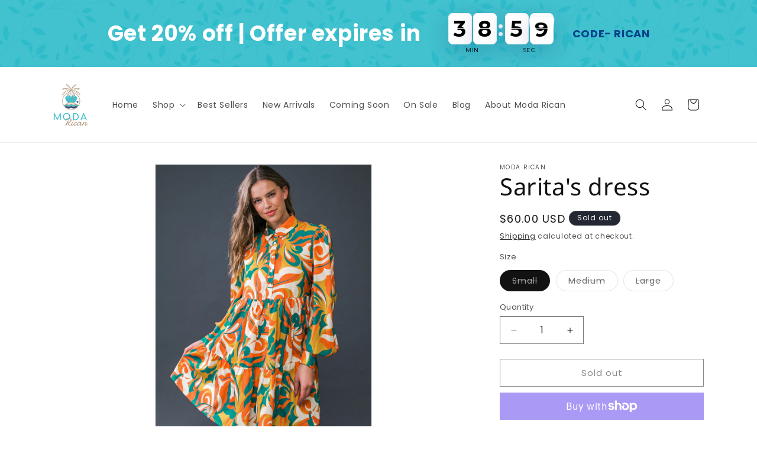

--- FILE ---
content_type: image/svg+xml
request_url: https://amaicdn.com/timer-app/spring.svg
body_size: 325634
content:
<svg width="1920" height="500" viewBox="0 0 1920 500" fill="none" xmlns="http://www.w3.org/2000/svg">
<g clip-path="url(#clip0)">
<path d="M235.601 291.701C240.516 304.351 257.012 308.132 257.012 308.132C255.075 287.546 235.601 291.701 235.601 291.701Z" fill="#FFBDB0"/>
<path d="M136.538 347.97C126.22 341.175 114.847 352.34 114.847 352.34C131.314 359.752 136.538 347.97 136.538 347.97Z" fill="#FFBDB0"/>
<path d="M146.182 337.738C146.16 337.752 146.139 337.767 146.124 337.788C146.06 337.881 146.088 338.003 146.182 338.061C150.759 341.117 157.074 342.172 159.356 342.474C152.582 345.1 144.947 347.037 136.581 347.547C136.473 347.554 136.387 347.647 136.394 347.755C136.402 347.862 136.495 347.948 136.603 347.941C141.747 347.626 146.619 346.772 151.183 345.559C150.107 347.762 147.983 350.438 147.48 351.062C137.012 350.079 134.127 365.851 134.127 365.851C147.538 364.653 148.033 353.552 147.696 351.421C147.968 351.091 150.559 347.92 151.685 345.416C154.656 344.605 157.511 343.65 160.209 342.574C160.274 342.581 160.324 342.552 160.36 342.509C169.214 338.965 176.54 334.272 181.979 330.103C190.583 323.509 196.129 317.037 197.923 314.813C197.177 317.087 196.395 319.326 195.569 321.522C195.562 321.529 195.548 321.529 195.541 321.536C194.386 322.77 192.886 324.693 190.992 327.133C184.476 335.521 173.563 349.556 155.423 363.045C144.833 370.917 137.485 380.08 132.599 387.764C132.577 387.779 132.556 387.779 132.541 387.8C132.491 387.851 127.483 393.203 120.128 394.832C120.078 394.846 120.042 394.875 120.02 394.911C113.728 389.142 106.229 398.764 106.229 398.764C117.272 400.135 120.336 395.205 120.336 395.205L120.329 395.198C125.768 393.957 129.922 390.742 131.773 389.085C126.514 397.659 124.426 404.095 124.39 404.217C124.369 404.282 124.39 404.347 124.433 404.397C117.717 408.429 121.111 419.243 121.111 419.243C133.618 412.713 125.825 405.337 124.735 404.39C124.749 404.368 124.77 404.361 124.778 404.339C124.813 404.217 126.959 397.595 132.398 388.841C132.182 392.888 134.414 399.955 134.515 400.278C134.543 400.357 134.615 400.4 134.694 400.4C133.962 401.749 131.537 407.669 142.092 412.519C142.092 412.519 146.54 402.861 134.888 400.12C134.708 399.546 132.283 391.704 132.871 388.087C137.729 380.417 145.069 371.24 155.667 363.361C173.857 349.836 184.785 335.772 191.315 327.377C192.85 325.396 194.12 323.767 195.16 322.569C195.139 322.598 195.11 322.634 195.11 322.67C195.11 322.691 195.11 322.713 195.11 322.734C187.239 343.213 176.124 360.426 166.294 375.645C163.072 380.632 160.03 385.339 157.303 389.86C154.993 393.698 153.135 397.903 151.664 402.33C151.656 402.345 151.635 402.352 151.635 402.366C151.592 402.481 147.186 414.227 141.331 418.066C141.259 418.109 141.245 418.188 141.259 418.267C131.092 419.644 123.924 439.872 123.924 439.872C140.391 438.035 141.869 420.305 141.518 418.41C141.532 418.403 141.539 418.41 141.553 418.403C145.543 415.791 148.793 409.793 150.559 405.947C145.945 422.299 146.017 440.855 146.992 454.143C146.404 454.531 141.582 457.638 137.664 458.621C137.557 458.65 137.492 458.757 137.521 458.865C137.55 458.972 137.657 459.037 137.765 459.008C141.475 458.083 145.952 455.292 147.028 454.596C147.079 455.292 147.136 455.966 147.193 456.626C144.23 460.128 137.966 463.73 137.901 463.766C137.808 463.816 137.772 463.945 137.822 464.038C137.88 464.132 138.002 464.167 138.095 464.11C138.16 464.074 144.137 460.63 147.236 457.171C147.99 465.653 149.023 471.407 149.145 472.053C134.041 481.101 150.724 496.894 150.724 496.894C166.316 477.198 152.015 472.72 149.532 472.11C149.54 472.082 149.554 472.06 149.547 472.032C149.511 471.845 148.227 464.95 147.437 454.832C151.412 458.757 160.791 463.723 161.544 463.902C157.296 478.805 177.925 478.755 177.925 478.755C177.488 463.651 163.553 463.644 161.781 463.701C161.774 463.615 161.731 463.536 161.637 463.514C161.078 463.385 151.09 458.133 147.394 454.215C146.347 440.202 146.311 420.276 151.757 403.306C153.091 410.395 159.829 418.604 160.346 418.726H160.353C160.08 420.197 157.763 434.892 173.283 442.426C173.283 442.426 175.27 424.631 160.539 418.669C160.568 418.647 160.597 418.625 160.604 418.59C160.633 418.482 160.582 418.382 160.475 418.353C159.887 417.994 152.955 409.499 152.03 402.481C153.5 398.083 155.345 393.885 157.648 390.06C159.614 386.796 161.759 383.423 164.005 379.929C163.84 383.789 166.732 389.924 166.861 390.197C166.89 390.261 166.947 390.29 167.012 390.297C166.804 391.883 165.821 403.536 180.645 410.955C180.645 410.955 181.047 393.562 167.227 390.168C167.241 390.125 167.241 390.075 167.22 390.032C167.184 389.96 163.811 382.799 164.479 379.19C165.182 378.092 165.899 376.987 166.624 375.868C176.304 360.878 187.232 343.966 195.089 323.897C195.11 330.376 197.665 338.133 200.707 345.085C200.714 345.129 200.729 345.164 200.757 345.193C201.999 348.02 203.312 350.711 204.567 353.122C204.41 358.568 203.046 360.735 203.032 360.756C202.996 360.807 202.996 360.871 203.018 360.921C192.283 361.488 192.111 375.315 192.111 375.315C203.556 372.947 203.52 361.904 203.369 360.972C203.441 360.864 204.682 358.855 204.94 353.825C208.019 359.651 210.638 363.698 210.702 363.799C210.738 363.849 210.788 363.878 210.846 363.885C210.43 365.255 207.746 375.738 220.002 384.478C220.002 384.478 224.752 367.652 211.04 363.777C211.068 363.713 211.083 363.648 211.04 363.583C210.946 363.44 205.672 355.31 201.295 345.43C206.562 347.367 212.202 347.927 212.259 347.934C212.288 347.934 212.302 347.92 212.324 347.913C224.558 355.64 233.362 350.481 233.362 350.481C219.908 341.189 213.594 346.47 212.446 347.647C212.417 347.597 212.381 347.554 212.324 347.539C212.317 347.539 212.31 347.532 212.295 347.532C212.238 347.525 206.39 346.951 201.066 344.92C197.873 337.623 195.218 329.443 195.505 322.82C202.35 304.982 206.749 284.662 205.701 261.019C205.471 255.767 205.349 250.708 205.335 245.829C207.481 252.423 213.328 264.937 219.105 276.669C219.09 276.934 218.947 278.706 218.244 280.321C218.244 280.328 218.244 280.328 218.244 280.335C211.226 283.65 210.279 293.358 210.279 293.358C221.537 289.39 219.169 281.749 218.645 280.393C219.126 279.245 219.341 278.068 219.435 277.343C221.401 281.333 223.352 285.222 225.132 288.737C225.096 289.06 224.407 294.406 220.719 298.266C220.683 298.309 220.662 298.36 220.662 298.41C207.172 298.431 208.758 319.799 208.758 319.799C225.799 314.289 221.523 300.297 220.927 298.575C220.956 298.568 220.985 298.56 221.006 298.539C224.034 295.367 225.168 291.048 225.448 289.362C229.495 297.348 232.616 303.289 232.967 303.964C232.372 305.234 227.557 316.556 240.293 326.76C240.293 326.76 245.374 309.158 233.369 303.999C233.384 303.949 233.384 303.892 233.355 303.849C233.233 303.619 227.328 292.375 220.92 279.467C226.23 286.463 235.429 291.543 235.529 291.6C235.622 291.651 235.744 291.615 235.802 291.521C235.852 291.428 235.816 291.306 235.723 291.249C235.608 291.184 224.393 284.999 219.679 276.912C221.494 277.207 228.806 278.283 234.101 277.257C234.18 277.243 234.23 277.171 234.245 277.099C254.02 281.024 257.557 271.179 257.557 271.179C239.533 265.303 234.761 275.513 234.202 276.912C234.173 276.891 234.144 276.869 234.115 276.862C234.087 276.855 234.058 276.855 234.029 276.862C228.404 277.946 220.439 276.633 219.442 276.46C213.285 263.947 207.05 250.565 205.328 244.444C205.357 229.067 206.49 215.57 208.772 203.832C209.109 207.147 209.985 210.017 211.104 212.442C211.061 212.528 211.075 212.636 211.161 212.693C211.19 212.715 211.219 212.729 211.248 212.751C214.419 219.416 219.334 222.653 219.406 222.703C219.449 222.731 219.499 222.732 219.542 222.724C222.097 241.323 239.827 243.361 239.827 243.361C235.436 222.165 221.487 222.394 219.7 222.516C219.693 222.459 219.672 222.401 219.614 222.366C219.549 222.323 215 219.323 211.879 213.152C215.424 215.183 219.779 214.91 220.339 214.867V214.875C237.631 220.536 244.749 211.165 244.749 211.165C226.05 202.985 221.264 212.449 220.468 214.494C220.439 214.48 220.403 214.458 220.367 214.466C220.317 214.473 215.216 214.903 211.549 212.471C210.257 209.715 209.267 206.365 209.052 202.411C210.882 193.478 213.4 185.578 216.615 178.661C222.018 168.106 230.513 162.688 235.716 159.373C237.287 158.369 238.528 157.579 239.253 156.905C240.085 156.13 240.401 155.42 240.193 154.788C239.892 153.87 238.514 153.389 237.538 153.159C236.993 153.03 236.569 152.98 236.526 152.98C236.476 152.973 236.426 152.987 236.383 153.016C224.773 161.698 216.643 174.054 211.527 190.808C207.768 203.128 205.622 217.802 205.062 235.238C204.84 235.633 203.297 238.245 201.138 239.579C201.087 239.608 201.059 239.658 201.051 239.708C187.892 231.378 179.64 245.85 179.64 245.85C196.617 248.67 200.714 240.971 201.181 239.931C201.238 239.952 201.295 239.952 201.353 239.916C203.096 238.833 204.417 237.018 205.041 236.035C204.811 243.791 204.89 252.086 205.285 260.969C205.027 261.442 201.92 267.046 197.213 269.163C197.198 269.17 197.198 269.185 197.184 269.192C182.094 259.95 171.496 276.726 171.496 276.726C195.261 282.021 197.414 270.239 197.536 269.45C201.518 267.585 204.359 263.315 205.314 261.722C206.081 281.153 203.175 298.338 198.26 313.729C198.246 313.736 198.239 313.744 198.232 313.751C198.174 313.83 192.24 321.715 181.721 329.78C176.289 333.942 168.978 338.628 160.13 342.158C159.19 342.065 151.613 341.225 146.368 337.724C146.347 337.709 146.325 337.702 146.304 337.695C146.296 337.695 146.289 337.695 146.282 337.695C141.08 326.566 124.978 330.548 124.978 330.548C132.204 338.276 144.696 337.817 146.182 337.738Z" fill="#FFBDB0"/>
<path d="M137.65 464.132C136.308 463.809 135.067 463.651 133.897 463.615C136.739 461.233 137.865 459.08 137.636 458.987C122.209 452.974 107.944 469.635 107.944 469.635C113.878 470.367 118.786 469.979 122.797 469.004C117.688 475.684 117.172 486.16 117.172 486.16C136.237 479.544 138.203 464.268 137.65 464.132Z" fill="#FFBDB0"/>
<path d="M595.595 311.074C599.247 318.716 609.881 316.183 609.881 316.183C602.828 306.001 595.595 311.074 595.595 311.074Z" fill="#FFBDB0"/>
<path d="M586.31 313.672C586.324 313.672 586.339 313.672 586.36 313.665C586.432 313.636 586.461 313.55 586.425 313.485C584.817 310.07 581.488 307.221 580.247 306.231C585.148 307.085 590.321 308.649 595.408 311.311C595.473 311.347 595.559 311.318 595.595 311.254C595.631 311.189 595.609 311.103 595.537 311.067C592.402 309.431 589.245 308.211 586.131 307.307C587.544 306.396 589.733 305.571 590.249 305.384C596.047 309.668 603.323 301.423 603.323 301.423C595.028 297.384 590.802 303.727 590.249 305.097C589.969 305.191 587.329 306.145 585.779 307.214C583.748 306.64 581.732 306.188 579.766 305.865C579.73 305.836 579.687 305.836 579.651 305.851C573.201 304.803 567.238 304.968 562.567 305.492C555.183 306.317 549.637 308.161 547.793 308.828C549.034 307.759 550.29 306.719 551.553 305.721C551.56 305.721 551.567 305.721 551.574 305.721C552.694 305.406 554.251 304.803 556.224 304.042C563.019 301.423 574.392 297.039 589.819 295.54C598.824 294.664 606.379 291.88 611.962 289.096C611.976 289.096 611.991 289.096 612.012 289.096C612.062 289.082 616.891 287.711 621.792 289.355C621.821 289.362 621.857 289.355 621.885 289.347C623.536 294.958 631.35 291.966 631.35 291.966C625.351 287.252 621.806 289.068 621.806 289.068V289.075C618.176 287.876 614.595 288.3 612.923 288.615C619.044 285.437 622.546 282.402 622.61 282.344C622.646 282.315 622.653 282.265 622.646 282.222C628.02 282.229 629.85 274.681 629.85 274.681C620.192 274.093 622.165 281.182 622.467 282.122C622.452 282.129 622.438 282.129 622.424 282.136C622.359 282.194 618.757 285.322 612.464 288.544C614.021 286.24 615.212 281.304 615.263 281.081C615.277 281.024 615.248 280.974 615.198 280.945C616.102 280.414 619.625 277.795 615.141 271.208C615.141 271.208 609.113 275.305 614.99 281.038C614.897 281.44 613.54 286.908 611.919 288.816C606.351 291.6 598.795 294.392 589.783 295.267C574.32 296.774 562.925 301.165 556.116 303.791C554.516 304.408 553.189 304.918 552.155 305.255C552.184 305.241 552.206 305.234 552.22 305.212C552.227 305.198 552.234 305.183 552.249 305.176C564.117 295.934 576.731 289.756 587.889 284.296C591.541 282.509 594.992 280.823 598.192 279.13C600.912 277.695 603.488 275.879 605.913 273.806C605.927 273.798 605.935 273.806 605.949 273.791C606.013 273.741 612.751 268.395 617.551 268.216C617.609 268.216 617.645 268.173 617.666 268.123C624.124 270.907 635.49 261.564 635.49 261.564C625.172 256.814 618.032 266.709 617.566 267.943C617.559 267.943 617.551 267.936 617.544 267.929C614.28 268.051 610.247 270.426 607.85 272.055C616.346 264.083 622.868 253.169 626.994 245.011C627.475 244.989 631.407 244.875 634.055 245.685C634.127 245.707 634.205 245.664 634.227 245.592C634.248 245.52 634.205 245.441 634.134 245.42C631.63 244.652 628.013 244.71 627.138 244.731C627.353 244.308 627.561 243.884 627.762 243.483C630.74 242.478 635.691 242.578 635.741 242.578C635.813 242.578 635.877 242.521 635.885 242.449C635.885 242.37 635.827 242.306 635.748 242.306C635.698 242.306 630.969 242.213 627.927 243.145C630.489 237.9 631.917 234.155 632.074 233.731C644.143 233.76 639.939 218.584 639.939 218.584C623.815 224.633 630.625 232.325 631.873 233.559C631.859 233.573 631.845 233.581 631.838 233.595C631.794 233.717 630.108 238.216 626.987 244.437C626.047 240.727 622.294 234.499 621.914 234.126C629.685 226.879 617.551 219.61 617.551 219.61C612.464 228.63 620.644 233.566 621.706 234.162C621.677 234.212 621.677 234.277 621.72 234.32C622 234.592 626.011 241.208 626.793 244.817C622.445 253.413 615.42 265.131 606.222 273.167C607.944 268.532 606.889 261.328 606.631 261.076C607.312 260.309 613.87 252.502 607.42 242.586C607.42 242.586 599.965 252.33 606.501 261.041C606.48 261.048 606.451 261.048 606.43 261.069C606.379 261.127 606.372 261.198 606.422 261.256C606.638 261.672 607.707 269.113 605.762 273.562C603.344 275.628 600.776 277.436 598.07 278.864C595.76 280.084 593.306 281.311 590.752 282.567C592.215 280.357 592.689 275.736 592.703 275.528C592.71 275.477 592.682 275.442 592.646 275.413C593.328 274.559 598.027 268.058 591.95 258.465C591.95 258.465 585.557 268.539 592.474 275.42C592.452 275.442 592.431 275.47 592.431 275.506C592.423 275.564 591.871 280.959 590.199 282.846C589.395 283.241 588.585 283.636 587.767 284.038C576.781 289.412 564.382 295.482 552.665 304.487C554.939 300.677 556.188 295.217 556.862 290.058C556.877 290.029 556.877 290.008 556.877 289.979C557.149 287.876 557.329 285.831 557.444 283.973C559.467 280.83 561.031 280.041 561.046 280.034C561.082 280.012 561.103 279.984 561.117 279.94C567.618 283.406 572.612 275.348 572.612 275.348C565.057 272.686 561.175 279.187 560.931 279.79C560.852 279.826 559.41 280.565 557.479 283.428C557.738 278.914 557.623 275.614 557.623 275.535C557.623 275.492 557.601 275.463 557.573 275.434C558.305 274.774 563.586 269.572 559.481 260.101C559.481 260.101 550.742 268.302 557.422 275.427C557.379 275.456 557.35 275.492 557.35 275.542C557.357 275.657 557.573 282.294 556.647 289.649C554.236 286.649 551.122 284.325 551.093 284.296C551.079 284.289 551.057 284.289 551.043 284.282C546.594 275.413 539.599 275.334 539.599 275.334C544.212 285.552 549.787 284.683 550.878 284.396C550.878 284.432 550.885 284.475 550.914 284.504C550.921 284.511 550.921 284.511 550.928 284.518C550.957 284.54 554.186 286.951 556.597 290.022C555.894 295.439 554.552 301.18 552.048 304.968C541.715 313.019 531.95 323.394 524.193 337.652C523.734 338.506 523.267 339.338 522.808 340.17C522.873 340.242 522.937 340.314 523.002 340.393C523.476 339.546 523.949 338.692 524.423 337.817C524.523 337.652 524.588 337.501 524.674 337.365C524.824 337.099 524.975 336.841 525.119 336.568C525.126 336.554 525.133 336.54 525.14 336.525C531.469 325.246 539.075 316.441 547.212 309.316C547.219 309.316 547.233 309.316 547.24 309.316C547.305 309.288 553.576 306.762 562.61 305.75C567.274 305.226 573.222 305.061 579.666 306.116C580.182 306.504 584.337 309.675 586.174 313.586C586.181 313.6 586.188 313.614 586.202 313.629C586.21 313.629 586.21 313.636 586.217 313.636C585.334 322.01 596.198 325.375 596.198 325.375C594.712 318.3 587.214 314.145 586.31 313.672Z" fill="#FFBDB0"/>
<path d="M636.035 242.464C636.71 243.124 637.384 243.662 638.059 244.1C635.547 244.487 634.127 245.355 634.227 245.492C641.158 254.482 655.43 249.739 655.43 249.739C652.208 247.207 649.188 245.707 646.49 244.853C651.857 242.736 655.868 236.766 655.868 236.766C642.321 233.918 635.755 242.198 636.035 242.464Z" fill="#FFBDB0"/>
<path d="M531.605 96.4454C531.856 87.9785 521.251 85.3596 521.251 85.3596C522.851 97.6437 531.605 96.4454 531.605 96.4454Z" fill="#FFBDB0"/>
<path d="M541.041 98.39C541.026 98.3828 541.012 98.3756 540.998 98.3756C540.919 98.3756 540.854 98.433 540.854 98.5048C540.718 102.279 542.375 106.34 543.021 107.782C539.053 104.776 535.171 101.016 531.871 96.3234C531.828 96.2589 531.742 96.2446 531.677 96.2947C531.612 96.3378 531.598 96.4239 531.641 96.4885C533.672 99.3801 535.925 101.906 538.278 104.137C536.606 104.302 534.274 104.03 533.736 103.958C530.543 97.493 520.304 101.497 520.304 101.497C525.829 108.888 532.488 105.185 533.607 104.216C533.901 104.259 536.678 104.625 538.551 104.381C540.094 105.824 541.679 107.144 543.279 108.328C543.301 108.364 543.337 108.385 543.373 108.392C548.625 112.281 554 114.865 558.391 116.536C565.337 119.184 571.105 120.088 573.05 120.332C571.457 120.72 569.871 121.064 568.293 121.373C568.286 121.373 568.278 121.365 568.271 121.358C567.13 121.129 565.473 120.949 563.37 120.72C556.131 119.938 544.018 118.624 529.61 112.891C521.208 109.548 513.215 108.557 506.972 108.479C506.958 108.471 506.944 108.457 506.929 108.457C506.879 108.45 501.957 107.452 498.355 103.75C498.333 103.728 498.297 103.714 498.269 103.714C499.366 97.9666 491.057 97.0554 491.057 97.0554C494.236 103.987 498.211 104.008 498.211 104.008V104.001C500.888 106.728 504.267 107.991 505.896 108.479C499 108.5 494.494 109.598 494.408 109.612C494.365 109.627 494.336 109.662 494.322 109.698C489.551 107.23 484.463 113.107 484.463 113.107C492.779 118.05 494.272 110.854 494.43 109.87C494.444 109.87 494.458 109.885 494.473 109.878C494.559 109.856 499.194 108.73 506.262 108.744C503.822 110.079 500.5 113.917 500.349 114.097C500.314 114.14 500.314 114.197 500.342 114.247C499.295 114.305 494.968 115.022 495.937 122.93C495.937 122.93 503.176 122.047 500.579 114.262C500.852 113.946 504.554 109.713 506.872 108.751C513.1 108.823 521.093 109.806 529.503 113.15C543.94 118.897 556.08 120.21 563.335 120.992C565.042 121.179 566.449 121.33 567.525 121.502C567.496 121.502 567.468 121.495 567.446 121.509C567.432 121.516 567.417 121.523 567.41 121.53C552.629 124.307 538.587 124.02 526.166 123.762C522.098 123.676 518.259 123.597 514.636 123.633C511.565 123.669 508.443 124.099 505.336 124.831C505.322 124.831 505.315 124.824 505.3 124.824C505.214 124.838 496.776 126.503 492.428 124.465C492.378 124.444 492.327 124.465 492.284 124.494C487.821 119.062 473.442 122.155 473.442 122.155C480.445 131.102 491.316 125.577 492.299 124.695C492.306 124.702 492.306 124.709 492.313 124.716C495.276 126.101 499.948 125.836 502.825 125.484C491.624 128.677 480.825 135.393 473.42 140.753C472.983 140.545 469.438 138.852 467.451 136.922C467.393 136.871 467.307 136.871 467.257 136.922C467.207 136.979 467.207 137.065 467.264 137.115C469.137 138.945 472.38 140.552 473.169 140.933C472.782 141.212 472.409 141.492 472.043 141.758C468.929 141.291 464.58 138.931 464.53 138.909C464.466 138.873 464.379 138.895 464.344 138.966C464.308 139.031 464.329 139.117 464.401 139.153C464.444 139.175 468.606 141.428 471.741 141.987C467.063 145.482 464.078 148.158 463.748 148.46C453.028 142.906 449.821 158.326 449.821 158.326C466.927 160.335 464.394 150.375 463.848 148.711C463.863 148.703 463.884 148.703 463.899 148.696C463.992 148.61 467.551 145.381 473.176 141.277C472.315 145.008 472.796 152.262 472.961 152.765C462.736 155.649 470.191 167.668 470.191 167.668C478.845 161.978 473.837 153.841 473.162 152.829C473.212 152.793 473.241 152.743 473.219 152.679C473.098 152.305 472.559 144.592 473.521 141.019C481.32 135.365 492.93 128.175 504.791 125.24C501.139 128.569 498.771 135.458 498.886 135.802C497.924 136.175 488.517 140.115 489.716 151.875C489.716 151.875 500.809 146.63 498.986 135.888C499.008 135.896 499.036 135.903 499.058 135.896C499.13 135.867 499.173 135.809 499.144 135.738C499.144 135.264 501.598 128.16 505.365 125.097C508.458 124.365 511.572 123.934 514.636 123.905C517.247 123.877 519.988 123.913 522.837 123.97C520.526 125.262 517.986 129.158 517.872 129.33C517.843 129.373 517.85 129.416 517.865 129.459C516.867 129.904 509.713 133.528 510.718 144.843C510.718 144.843 521.014 138.816 518.022 129.531C518.051 129.517 518.08 129.502 518.101 129.481C518.13 129.43 521.093 124.888 523.44 123.977C524.337 123.992 525.234 124.013 526.152 124.027C538.379 124.279 552.184 124.566 566.721 121.925C562.947 124.271 559.345 128.555 556.382 132.832C556.353 132.853 556.346 132.867 556.331 132.896C555.126 134.64 554.035 136.376 553.074 137.976C549.838 139.842 548.087 139.828 548.065 139.828C548.022 139.828 547.987 139.849 547.965 139.878C543.775 133.815 535.645 138.694 535.645 138.694C541.141 144.52 547.57 140.524 548.065 140.1C548.152 140.1 549.773 140.107 552.801 138.443C550.505 142.332 549.092 145.324 549.056 145.396C549.034 145.432 549.041 145.475 549.056 145.51C548.109 145.762 541.026 147.972 540.338 158.268C540.338 158.268 551.861 154.982 549.192 145.589C549.235 145.582 549.285 145.568 549.307 145.518C549.357 145.41 552.198 139.411 556.396 133.291C557.164 137.065 558.864 140.552 558.879 140.595C558.886 140.61 558.9 140.617 558.915 140.624C558.807 150.54 564.992 153.819 564.992 153.819C565.566 142.626 560.221 140.839 559.116 140.595C559.137 140.559 559.144 140.524 559.13 140.488C559.13 140.481 559.123 140.473 559.123 140.466C559.108 140.43 557.343 136.807 556.611 132.975C559.718 128.491 563.535 123.992 567.503 121.774C580.376 119.349 593.808 114.599 607.233 105.479C608.037 104.934 608.833 104.403 609.623 103.879C609.594 103.786 609.58 103.693 609.551 103.599C608.747 104.137 607.929 104.676 607.111 105.235C606.946 105.336 606.824 105.443 606.681 105.522C606.43 105.694 606.171 105.852 605.92 106.025C605.906 106.032 605.892 106.039 605.884 106.053C595.093 113.178 584.294 117.519 573.803 120.131C573.796 120.131 573.789 120.117 573.775 120.117C573.71 120.11 566.973 119.485 558.477 116.249C554.093 114.578 548.726 111.994 543.488 108.113C543.201 107.531 540.969 102.81 541.12 98.4904C541.12 98.4761 541.12 98.4617 541.112 98.4402C541.112 98.433 541.105 98.433 541.105 98.4258C545.726 91.3868 537.611 83.4222 537.611 83.4222C535.695 90.4325 540.46 97.5576 541.041 98.39Z" fill="#FFBDB0"/>
<path d="M464.229 138.909C463.935 138.012 463.583 137.23 463.181 136.534C465.592 137.338 467.257 137.216 467.228 137.051C465.183 125.886 450.33 123.561 450.33 123.561C452.038 127.285 454.033 130.012 456.042 131.999C450.301 131.418 444.001 134.891 444.001 134.891C454.729 143.63 464.351 139.282 464.229 138.909Z" fill="#FFBDB0"/>
<path d="M327.165 -117.186C332.87 -123.443 326.527 -132.34 326.527 -132.34C319.746 -121.979 327.165 -117.186 327.165 -117.186Z" fill="#FFBDB0"/>
<path d="M378.72 -61.3045C378.534 -61.3332 378.369 -61.3404 378.211 -61.3691C377.909 -61.4049 377.608 -61.448 377.307 -61.4839C377.292 -61.4839 377.278 -61.491 377.264 -61.491C372.384 -62.1081 367.505 -63.0481 362.762 -64.3612C358.357 -65.581 354.016 -67.095 349.818 -68.896C346.854 -70.166 343.948 -71.5652 341.129 -73.072C340.676 -73.316 338.969 -73.9187 338.775 -74.3708C338.775 -74.378 338.775 -74.3851 338.768 -74.3923C338.058 -75.3107 336.909 -76.5234 335.467 -78.0661C330.488 -83.3759 322.15 -92.2661 314.953 -105.993C310.755 -114.007 305.338 -119.963 300.652 -124.089C300.645 -124.103 300.645 -124.117 300.631 -124.132C300.602 -124.168 297.517 -128.136 297.194 -133.288C297.194 -133.323 297.172 -133.345 297.151 -133.374C301.729 -137.019 296.017 -143.125 296.017 -143.125C293.908 -135.792 296.921 -133.187 296.928 -133.194C297.187 -129.384 298.923 -126.22 299.842 -124.792C294.596 -129.269 290.463 -131.372 290.385 -131.408C290.341 -131.429 290.298 -131.422 290.255 -131.393C288.239 -136.373 280.554 -135.232 280.554 -135.232C283.64 -126.062 289.466 -130.554 290.227 -131.192C290.241 -131.178 290.241 -131.164 290.255 -131.156C290.334 -131.121 294.589 -128.954 299.935 -124.34C297.215 -124.921 292.193 -124.16 291.963 -124.125C291.906 -124.117 291.87 -124.067 291.863 -124.017C291.03 -124.656 287.278 -126.93 282.865 -120.3C282.865 -120.3 288.928 -116.253 292.028 -123.852C292.437 -123.917 298.012 -124.72 300.394 -123.931C305.072 -119.819 310.497 -113.871 314.702 -105.849C321.913 -92.0867 330.265 -83.1821 335.259 -77.858C336.436 -76.6023 337.405 -75.5691 338.108 -74.7368C338.086 -74.7583 338.072 -74.7798 338.043 -74.7798C338.029 -74.7798 338.014 -74.7869 338 -74.7869C324.977 -82.3067 314.508 -91.6777 305.252 -99.958C302.224 -102.67 299.361 -105.232 296.591 -107.564C294.238 -109.544 291.59 -111.245 288.756 -112.716C288.749 -112.723 288.741 -112.737 288.734 -112.745C288.655 -112.788 281.179 -117.021 279.205 -121.405C279.184 -121.455 279.126 -121.477 279.076 -121.477C279.227 -128.509 266.304 -135.526 266.304 -135.526C265.787 -124.175 277.634 -121.283 278.954 -121.319C278.954 -121.312 278.954 -121.305 278.954 -121.29C280.296 -118.313 284.013 -115.471 286.424 -113.864C275.84 -118.736 263.269 -120.673 254.163 -121.434C253.97 -121.872 252.377 -125.474 252.133 -128.229C252.126 -128.308 252.061 -128.358 251.982 -128.351C251.903 -128.344 251.853 -128.279 251.86 -128.2C252.09 -125.588 253.503 -122.259 253.855 -121.455C253.381 -121.498 252.915 -121.527 252.463 -121.563C250.411 -123.945 248.638 -128.566 248.624 -128.616C248.595 -128.688 248.516 -128.724 248.452 -128.695C248.38 -128.667 248.344 -128.588 248.373 -128.516C248.387 -128.473 250.081 -124.053 252.097 -121.585C246.271 -121.979 242.267 -121.893 241.815 -121.886C237.301 -133.079 224.823 -123.472 224.823 -123.472C236.498 -110.807 241.054 -120.013 241.736 -121.628C241.75 -121.62 241.764 -121.606 241.786 -121.606C241.915 -121.613 246.723 -121.742 253.661 -121.19C250.576 -118.922 246.213 -113.103 246.012 -112.608C236.376 -117.078 234.202 -103.108 234.202 -103.108C244.477 -101.788 245.969 -111.223 246.12 -112.429C246.177 -112.422 246.235 -112.443 246.263 -112.501C246.414 -112.866 251.035 -119.066 254.084 -121.154C263.685 -120.358 277.182 -118.255 288.088 -112.752C283.152 -112.608 276.866 -108.92 276.73 -108.583C275.761 -108.927 266.06 -112.063 259.301 -102.362C259.301 -102.362 271.14 -99.1185 276.751 -108.454C276.766 -108.432 276.78 -108.411 276.802 -108.396C276.873 -108.368 276.945 -108.389 276.974 -108.461C277.282 -108.82 283.769 -112.608 288.627 -112.479C291.446 -111.015 294.094 -109.315 296.433 -107.349C298.435 -105.662 300.487 -103.854 302.619 -101.96C300.021 -102.484 295.565 -101.185 295.357 -101.12C295.314 -101.106 295.285 -101.07 295.271 -101.027C294.223 -101.336 286.431 -103.252 279.83 -94.0025C279.83 -94.0025 291.568 -91.8714 295.343 -100.862C295.371 -100.848 295.407 -100.841 295.436 -100.855C295.486 -100.869 300.703 -102.391 303.071 -101.551C303.738 -100.955 304.412 -100.353 305.094 -99.7428C314.207 -91.5844 324.496 -82.3785 337.24 -74.9161C332.848 -75.5906 327.323 -74.6937 322.286 -73.3806C322.257 -73.3806 322.236 -73.3734 322.207 -73.359C320.155 -72.8209 318.196 -72.2182 316.431 -71.6226C312.757 -72.3115 311.437 -73.4667 311.423 -73.481C311.394 -73.5098 311.351 -73.5169 311.315 -73.5097C312.083 -80.8358 302.733 -82.4287 302.733 -82.4287C303.114 -74.4282 310.59 -73.2729 311.243 -73.2729C311.308 -73.2155 312.535 -72.1536 315.914 -71.4432C311.638 -69.9866 308.624 -68.6377 308.545 -68.609C308.509 -68.5946 308.488 -68.5587 308.474 -68.5229C307.591 -68.9462 300.782 -71.8881 293.549 -64.5262C293.549 -64.5262 304.434 -59.5107 308.524 -68.3794C308.56 -68.3507 308.61 -68.3363 308.653 -68.3578C308.761 -68.4081 314.831 -71.106 321.992 -73.0146C320.112 -69.6566 319.136 -65.8967 319.122 -65.8537C319.122 -65.8393 319.129 -65.8249 319.129 -65.8034C312.585 -58.3482 315.139 -51.833 315.139 -51.833C322.867 -59.9555 319.969 -64.7917 319.294 -65.6958C319.33 -65.7101 319.366 -65.7317 319.387 -65.7891C319.394 -65.825 320.413 -69.7283 322.358 -73.1079C327.639 -74.4928 333.465 -75.4112 337.914 -74.5143C349.258 -67.9703 362.547 -62.8257 378.67 -61.0031C379.631 -60.8955 380.586 -60.7807 381.526 -60.6659C381.569 -60.752 381.612 -60.8381 381.655 -60.9242C380.672 -61.0821 379.703 -61.1968 378.72 -61.3045Z" fill="#FFBDB0"/>
<path d="M248.387 -128.853C248.746 -129.729 248.99 -130.554 249.141 -131.343C250.447 -129.162 251.788 -128.172 251.874 -128.315C257.593 -138.124 247.842 -149.561 247.842 -149.561C246.708 -145.622 246.45 -142.257 246.68 -139.437C242.704 -143.613 235.658 -145.084 235.658 -145.084C238.098 -131.465 248.237 -128.494 248.387 -128.853Z" fill="#FFBDB0"/>
<path d="M692.799 -23.1747C692.778 -22.9882 692.778 -22.8231 692.756 -22.6581C692.728 -22.3567 692.699 -22.0554 692.67 -21.754C692.67 -21.7396 692.663 -21.7253 692.663 -21.7038C692.232 -16.803 691.479 -11.8951 690.345 -7.10913C689.291 -2.66043 687.949 1.7309 686.306 6.00024C685.15 9.00671 683.859 11.9701 682.46 14.8403C682.237 15.2995 681.699 17.0288 681.254 17.244C681.247 17.244 681.24 17.2512 681.233 17.2512C680.343 17.9974 679.173 19.1885 677.688 20.6881C672.572 25.8687 664.005 34.5366 650.558 42.2501C642.715 46.749 636.968 52.396 633.022 57.225C633.007 57.2322 632.993 57.2322 632.978 57.2465C632.943 57.2752 629.097 60.5113 623.959 61.028C623.923 61.028 623.895 61.0495 623.88 61.071C620.063 56.6366 614.179 62.5778 614.179 62.5778C621.584 64.4075 624.074 61.3006 624.067 61.2934C627.87 60.8916 630.962 59.0332 632.354 58.0573C628.078 63.4675 626.133 67.6795 626.097 67.7584C626.076 67.8015 626.09 67.8445 626.112 67.8804C621.211 70.0832 622.646 77.7178 622.646 77.7178C631.687 74.288 626.98 68.6338 626.313 67.9019C626.327 67.8876 626.341 67.8876 626.348 67.8732C626.384 67.7943 628.386 63.4604 632.792 57.9426C632.318 60.6835 633.265 65.6703 633.309 65.9C633.323 65.9574 633.366 65.9933 633.423 66.0004C632.813 66.8615 630.682 70.6931 637.477 74.8549C637.477 74.8549 641.288 68.641 633.574 65.8282C633.495 65.4193 632.483 59.8871 633.179 57.4761C637.112 52.6471 642.852 47.0001 650.702 42.494C664.184 34.7662 672.759 26.0768 677.889 20.8891C679.094 19.6693 680.092 18.6575 680.895 17.9257C680.874 17.9472 680.859 17.9615 680.852 17.9902C680.852 18.0046 680.852 18.019 680.845 18.0333C673.828 31.3364 664.866 42.1496 656.944 51.7144C654.347 54.85 651.893 57.8062 649.676 60.662C647.788 63.0873 646.188 65.7996 644.825 68.6912C644.818 68.6984 644.803 68.7056 644.803 68.7128C644.76 68.7917 640.814 76.4262 636.516 78.5645C636.466 78.586 636.451 78.6434 636.451 78.6936C629.42 78.8084 622.897 91.9968 622.897 91.9968C634.256 92.0828 636.695 80.1287 636.616 78.8085C636.624 78.8085 636.631 78.8085 636.645 78.8085C639.573 77.3519 642.271 73.5273 643.785 71.0591C639.314 81.8221 637.858 94.4507 637.449 103.585C637.018 103.8 633.481 105.522 630.74 105.874C630.668 105.881 630.611 105.953 630.618 106.025C630.632 106.103 630.697 106.154 630.776 106.139C633.373 105.809 636.652 104.274 637.442 103.886C637.42 104.36 637.406 104.826 637.384 105.285C635.081 107.431 630.525 109.375 630.481 109.39C630.41 109.418 630.381 109.497 630.41 109.569C630.438 109.641 630.517 109.67 630.589 109.641C630.632 109.627 634.98 107.768 637.37 105.659C637.198 111.492 637.434 115.496 637.463 115.941C626.449 120.878 636.523 132.982 636.523 132.982C648.735 120.834 639.365 116.63 637.721 116.013C637.729 115.998 637.743 115.984 637.736 115.962C637.721 115.833 637.413 111.033 637.7 104.087C640.089 107.079 646.066 111.219 646.569 111.399C642.471 121.2 656.514 122.844 656.514 122.844C657.439 112.525 647.953 111.392 646.741 111.284C646.748 111.227 646.719 111.169 646.662 111.148C646.296 111.011 639.924 106.627 637.721 103.657C638.152 94.0345 639.738 80.4659 644.818 69.3585C645.148 74.288 649.08 80.4301 649.417 80.5521C649.109 81.5279 646.339 91.3438 656.298 97.7299C656.298 97.7299 659.09 85.7757 649.546 80.5233C649.568 80.509 649.589 80.4947 649.597 80.4731C649.625 80.4014 649.597 80.3296 649.525 80.3009C649.152 80.0067 645.119 73.6638 645.062 68.8132C646.418 65.9359 648.018 63.2308 649.891 60.8127C651.498 58.7462 653.227 56.6295 655.035 54.4338C654.612 57.0528 656.083 61.4585 656.148 61.6594C656.162 61.7024 656.198 61.7311 656.241 61.7383C655.968 62.8002 654.354 70.6572 663.847 76.907C663.847 76.907 665.533 65.0964 656.399 61.6666C656.413 61.6378 656.42 61.602 656.406 61.5733C656.392 61.523 654.67 56.3712 655.416 53.9674C655.983 53.2786 656.564 52.5826 657.145 51.8794C664.952 42.4653 673.756 31.8315 680.73 18.8082C680.221 23.221 681.333 28.7102 682.84 33.6899C682.84 33.7186 682.847 33.7401 682.861 33.7688C683.479 35.7994 684.153 37.7368 684.813 39.4804C684.261 43.1757 683.163 44.539 683.148 44.5533C683.12 44.5892 683.12 44.6251 683.12 44.6682C675.765 44.1802 674.531 53.5799 674.531 53.5799C682.51 52.8983 683.385 45.3785 683.357 44.7256C683.414 44.661 684.426 43.3909 685 39.9898C686.621 44.2018 688.078 47.1723 688.114 47.2441C688.135 47.28 688.164 47.3015 688.2 47.3159C687.805 48.2128 685.129 55.1298 692.763 62.0756C692.763 62.0756 697.356 51.004 688.336 47.2585C688.365 47.2154 688.372 47.1724 688.351 47.1293C688.3 47.0217 685.373 41.0661 683.184 33.9769C686.614 35.7205 690.41 36.56 690.446 36.5744C690.467 36.5744 690.482 36.5672 690.496 36.5672C698.195 42.817 704.61 40.0186 704.61 40.0186C696.201 32.5992 691.479 35.6846 690.596 36.395C690.582 36.3591 690.561 36.3304 690.503 36.3089C690.467 36.3017 686.528 35.4335 683.07 33.6181C681.491 28.3945 680.35 22.6112 681.075 18.1266C687.181 6.53839 691.816 -6.93689 693.029 -23.1173C693.101 -24.0859 693.18 -25.0403 693.259 -25.9874C693.172 -26.0233 693.086 -26.0664 692.993 -26.1094C692.95 -25.1336 692.871 -24.1649 692.799 -23.1747Z" fill="#FFBDB0"/>
<path d="M630.259 109.641C629.376 109.311 628.544 109.103 627.748 108.988C629.879 107.596 630.819 106.218 630.668 106.139C620.651 100.794 609.594 110.983 609.594 110.983C613.569 111.966 616.949 112.095 619.754 111.758C615.736 115.891 614.531 122.98 614.531 122.98C628.042 120.016 630.625 109.777 630.259 109.641Z" fill="#FFBDB0"/>
<path d="M298.421 149.844C298.435 149.816 298.442 149.78 298.435 149.751C298.421 149.694 296.928 144.477 297.782 142.109C298.385 141.442 298.988 140.775 299.605 140.093C307.412 131.475 316.166 121.803 323.484 109.957C323.391 109.935 323.298 109.914 323.205 109.892C315.9 121.681 307.175 131.325 299.397 139.906C296.663 142.92 294.087 145.769 291.741 148.524C289.753 150.863 288.031 153.504 286.539 156.331C286.531 156.338 286.517 156.338 286.51 156.352C286.467 156.431 282.183 163.886 277.792 165.831C277.742 165.853 277.72 165.903 277.72 165.96C270.688 165.766 263.592 178.653 263.592 178.653C274.936 179.235 277.899 167.41 277.871 166.082C277.878 166.082 277.885 166.082 277.899 166.082C280.884 164.755 283.747 161.059 285.369 158.656C280.432 169.211 278.423 181.767 277.605 190.866C277.168 191.06 273.558 192.631 270.803 192.86C270.731 192.868 270.674 192.932 270.674 193.011C270.681 193.083 270.746 193.14 270.825 193.133C273.436 192.918 276.773 191.526 277.584 191.182C277.541 191.655 277.505 192.121 277.469 192.573C275.08 194.611 270.444 196.355 270.394 196.369C270.322 196.398 270.286 196.477 270.315 196.549C270.344 196.62 270.416 196.656 270.495 196.628C270.538 196.613 274.965 194.949 277.447 192.947C277.017 198.773 277.074 202.777 277.089 203.229C265.866 207.678 275.402 220.213 275.402 220.213C288.139 208.618 278.961 204.004 277.347 203.315C277.354 203.293 277.368 203.286 277.368 203.265C277.361 203.136 277.261 198.328 277.849 191.397C280.102 194.489 285.893 198.888 286.381 199.096C281.853 208.704 295.809 210.964 295.809 210.964C297.187 200.703 287.766 199.146 286.56 198.988C286.567 198.931 286.546 198.873 286.488 198.845C286.13 198.694 279.952 194.037 277.885 190.973C278.739 181.38 280.92 167.898 286.488 157.02C286.603 161.964 290.255 168.263 290.593 168.407C290.241 169.368 287.048 179.055 296.713 185.872C296.713 185.872 300.028 174.061 290.729 168.385C290.75 168.371 290.772 168.357 290.779 168.335C290.808 168.263 290.786 168.192 290.715 168.163C290.356 167.854 286.61 161.339 286.761 156.489C288.246 153.676 289.954 151.043 291.942 148.711C293.642 146.716 295.457 144.678 297.366 142.561C296.828 145.159 298.098 149.622 298.163 149.823C298.177 149.873 298.213 149.895 298.256 149.909C297.94 150.956 295.981 158.735 305.187 165.393C305.187 165.401 307.397 153.676 298.421 149.844Z" fill="#FFBDB0"/>
<path d="M270.193 196.599C269.325 196.233 268.5 195.989 267.71 195.831C269.899 194.532 270.896 193.205 270.753 193.112C260.98 187.336 249.485 197.022 249.485 197.022C253.417 198.177 256.782 198.457 259.595 198.242C255.398 202.196 253.884 209.227 253.884 209.227C267.524 206.867 270.545 196.75 270.193 196.599Z" fill="#FFBDB0"/>
<path d="M108.461 230.057C108.461 230.029 108.454 229.993 108.432 229.971C108.403 229.928 105.053 225.652 104.952 223.14C105.261 222.301 105.569 221.454 105.878 220.593C109.86 209.672 114.33 197.417 116.655 183.683C116.562 183.698 116.469 183.712 116.375 183.726C114.05 197.403 109.595 209.615 105.619 220.5C104.22 224.324 102.9 227.934 101.766 231.371C100.805 234.291 100.202 237.384 99.8863 240.562C99.8791 240.577 99.8719 240.584 99.8719 240.591C99.8576 240.677 98.7023 249.194 95.3658 252.653C95.3299 252.689 95.3299 252.746 95.3514 252.796C88.7645 255.264 87.0424 269.873 87.0424 269.873C97.7767 266.142 96.0618 254.066 95.5452 252.854C95.5524 252.846 95.5596 252.846 95.5739 252.846C97.8413 250.493 99.1042 245.987 99.6997 243.153C99.097 254.784 101.96 267.176 104.636 275.915C104.306 276.26 101.551 279.072 99.0826 280.321C99.018 280.349 98.9893 280.436 99.0252 280.507C99.0611 280.572 99.14 280.601 99.2118 280.565C101.551 279.381 104.12 276.834 104.737 276.209C104.873 276.669 105.017 277.106 105.153 277.544C103.704 280.335 100.066 283.693 100.023 283.729C99.9652 283.779 99.9652 283.865 100.015 283.923C100.066 283.98 100.152 283.98 100.209 283.93C100.245 283.901 103.718 280.687 105.261 277.903C107.054 283.456 108.619 287.145 108.798 287.561C100.08 295.906 113.627 303.928 113.627 303.928C121.061 288.393 110.822 287.568 109.064 287.539C109.064 287.518 109.071 287.503 109.064 287.489C109.006 287.367 107.105 282.954 105.038 276.31C108.289 278.326 115.313 280.22 115.844 280.227C115.27 290.84 129.047 287.668 129.047 287.668C126.457 277.644 117.143 279.747 115.966 280.055C115.952 279.998 115.909 279.955 115.844 279.955C115.45 279.948 107.98 277.96 104.909 275.901C102.082 266.688 99.0324 253.377 100.094 241.208C102.06 245.743 107.815 250.206 108.181 250.206C108.217 251.232 108.906 261.407 120.422 264.083C120.422 264.083 119.044 251.885 108.296 250.134C108.31 250.113 108.324 250.098 108.324 250.07C108.324 249.991 108.274 249.933 108.203 249.933C107.75 249.783 101.831 245.162 100.145 240.605C100.46 237.441 101.056 234.356 102.017 231.45C102.835 228.967 103.754 226.391 104.73 223.707C105.21 226.312 108.066 229.971 108.203 230.136C108.231 230.172 108.274 230.187 108.317 230.179C108.418 231.27 109.53 239.213 120.566 241.918C120.587 241.918 118.212 230.23 108.461 230.057Z" fill="#FFBDB0"/>
<path d="M99.9078 284.002C98.9678 283.987 98.1068 284.073 97.3175 284.224C98.8602 282.201 99.2835 280.586 99.1113 280.565C87.8819 278.886 80.886 292.196 80.886 292.196C84.9615 291.787 88.1833 290.775 90.7162 289.52C88.3125 294.765 89.561 301.847 89.561 301.847C101.3 294.521 100.295 284.009 99.9078 284.002Z" fill="#FFBDB0"/>
<path d="M468.886 354.306C468.864 354.334 468.85 354.363 468.857 354.399C468.857 354.456 469.345 359.859 468.068 362.026C467.357 362.565 466.633 363.11 465.901 363.662C456.623 370.665 446.211 378.53 436.797 388.79C436.884 388.833 436.97 388.869 437.056 388.905C446.434 378.688 456.817 370.852 466.059 363.878C469.309 361.431 472.373 359.113 475.193 356.846C477.589 354.916 479.771 352.648 481.765 350.151C481.772 350.144 481.787 350.144 481.794 350.137C481.851 350.072 487.448 343.55 492.127 342.459C492.177 342.445 492.213 342.395 492.22 342.344C499.087 343.851 508.472 332.521 508.472 332.521C497.436 329.823 492.313 340.888 492.091 342.194C492.083 342.194 492.076 342.187 492.062 342.187C488.876 342.933 485.375 346.025 483.33 348.085C490.153 338.642 494.48 326.688 496.984 317.898C497.451 317.79 501.289 316.922 504.045 317.216C504.117 317.224 504.188 317.173 504.195 317.094C504.203 317.015 504.145 316.951 504.073 316.944C501.469 316.671 497.924 317.41 497.07 317.597C497.2 317.137 497.321 316.693 497.443 316.248C500.177 314.691 505.056 313.851 505.107 313.837C505.178 313.822 505.229 313.758 505.221 313.679C505.207 313.6 505.135 313.557 505.064 313.564C505.021 313.571 500.357 314.375 497.544 315.882C499.058 310.242 499.747 306.295 499.819 305.851C511.672 303.583 504.655 289.484 504.655 289.484C489.974 298.489 498.125 304.746 499.582 305.721C499.575 305.736 499.553 305.75 499.553 305.765C499.531 305.894 498.735 310.637 496.855 317.331C495.219 313.865 490.354 308.462 489.909 308.168C496.159 299.572 482.87 294.743 482.87 294.743C479.598 304.566 488.56 307.86 489.716 308.24C489.694 308.297 489.708 308.355 489.759 308.391C490.089 308.606 495.277 314.339 496.733 317.74C494.1 327.004 489.429 339.84 481.93 349.484C482.741 344.612 480.337 337.731 480.029 337.537C480.553 336.654 485.504 327.743 477.288 319.233C477.288 319.233 471.82 330.218 479.893 337.53C479.871 337.537 479.842 337.551 479.835 337.566C479.792 337.63 479.799 337.709 479.864 337.745C480.158 338.118 482.619 345.215 481.557 349.95C479.577 352.433 477.396 354.707 475.013 356.623C472.976 358.259 470.801 359.931 468.534 361.646C469.546 359.199 469.137 354.571 469.115 354.363C469.108 354.313 469.086 354.284 469.043 354.263C469.553 353.294 472.932 346.018 465.14 337.752C465.147 337.767 460.785 348.867 468.886 354.306Z" fill="#FFBDB0"/>
<path d="M505.372 313.672C506.154 314.195 506.922 314.59 507.668 314.891C505.272 315.753 504.045 316.879 504.167 316.987C512.684 324.492 525.786 317.13 525.786 317.13C522.141 315.257 518.883 314.353 516.078 314.038C520.943 310.938 523.748 304.315 523.748 304.315C509.914 304.078 505.049 313.449 505.372 313.672Z" fill="#FFBDB0"/>
<path d="M753.495 228.622C753.503 228.594 753.503 228.558 753.488 228.529C753.46 228.479 751.006 223.643 751.393 221.153C751.852 220.385 752.326 219.617 752.8 218.835C758.82 208.89 765.572 197.725 770.508 184.702C770.415 184.695 770.315 184.695 770.221 184.688C765.292 197.654 758.568 208.783 752.563 218.692C750.453 222.172 748.466 225.458 746.686 228.608C745.179 231.284 743.988 234.205 743.07 237.262C743.062 237.276 743.055 237.276 743.048 237.29C743.02 237.369 740.235 245.506 736.296 248.254C736.253 248.283 736.239 248.34 736.253 248.391C729.315 249.539 724.801 263.538 724.801 263.538C736.052 261.952 736.705 249.768 736.432 248.477C736.44 248.469 736.447 248.477 736.461 248.477C739.145 246.604 741.247 242.428 742.381 239.759C739.539 251.06 739.956 263.767 740.896 272.858C740.501 273.131 737.258 275.363 734.596 276.109C734.524 276.13 734.481 276.202 734.502 276.281C734.524 276.353 734.596 276.396 734.675 276.374C737.193 275.664 740.207 273.662 740.932 273.167C740.982 273.641 741.032 274.107 741.082 274.559C739.123 277.02 734.897 279.61 734.854 279.632C734.789 279.675 734.768 279.754 734.811 279.818C734.854 279.883 734.933 279.905 735.005 279.862C735.048 279.84 739.073 277.365 741.125 274.925C741.814 280.723 742.632 284.647 742.725 285.085C732.558 291.586 744.304 302.084 744.304 302.084C754.6 288.278 744.713 285.494 742.998 285.121C743.005 285.1 743.012 285.085 743.012 285.071C742.984 284.942 741.965 280.242 741.226 273.325C744.024 275.937 750.554 279.151 751.07 279.259C748.458 289.555 762.587 289.111 762.587 289.111C761.984 278.771 752.441 279.036 751.228 279.115C751.228 279.058 751.192 279.008 751.128 278.993C750.74 278.914 743.795 275.513 741.183 272.901C740.193 263.315 739.769 249.668 743.163 237.929C744.218 242.758 749.004 248.254 749.355 248.326C749.198 249.338 747.899 259.455 758.683 264.305C758.683 264.305 759.688 252.071 749.477 248.283C749.492 248.269 749.513 248.247 749.52 248.225C749.535 248.154 749.499 248.082 749.427 248.068C749.018 247.838 744.096 242.155 743.328 237.362C744.247 234.32 745.431 231.406 746.93 228.737C748.215 226.455 749.614 224.109 751.085 221.669C751.049 224.317 753.151 228.457 753.245 228.651C753.266 228.694 753.309 228.716 753.352 228.716C753.237 229.806 752.8 237.814 763.103 242.6C763.096 242.607 763.032 230.682 753.495 228.622Z" fill="#FFBDB0"/>
<path d="M734.682 279.897C733.756 279.704 732.902 279.618 732.099 279.618C734 277.931 734.732 276.432 734.567 276.374C723.876 272.564 714.433 284.26 714.433 284.26C718.516 284.648 721.867 284.282 724.593 283.535C721.221 288.214 721.077 295.403 721.077 295.403C734.015 290.488 735.062 279.976 734.682 279.897Z" fill="#FFBDB0"/>
<path d="M831.169 30.1381C831.169 30.1094 831.183 30.0735 831.205 30.052C831.24 30.0089 834.972 26.0697 835.309 23.5726C835.086 22.7044 834.857 21.8362 834.62 20.9465C831.678 9.70273 828.378 -2.92587 827.351 -16.8102C827.445 -16.7886 827.538 -16.7671 827.631 -16.7384C828.664 -2.90436 831.951 9.67401 834.886 20.8819C835.919 24.814 836.887 28.538 837.698 32.0611C838.387 35.0604 838.688 38.196 838.71 41.389C838.717 41.4034 838.724 41.4106 838.724 41.4177C838.724 41.5038 839.076 50.0927 842.075 53.8526C842.104 53.8957 842.104 53.9531 842.075 53.9961C848.404 57.0672 848.741 71.7766 848.741 71.7766C838.409 67.0552 841.243 55.1944 841.874 54.032C841.867 54.0248 841.86 54.0248 841.853 54.0248C839.815 51.4632 838.983 46.8638 838.653 43.9865C838.158 55.6249 834.146 67.6938 830.659 76.1464C830.961 76.5195 833.436 79.5834 835.775 81.0543C835.84 81.0902 835.861 81.1763 835.818 81.248C835.775 81.3126 835.689 81.327 835.625 81.2839C833.407 79.8847 831.09 77.1151 830.537 76.4334C830.358 76.8783 830.171 77.3016 829.999 77.725C831.176 80.6382 834.491 84.3263 834.52 84.3622C834.57 84.4196 834.563 84.5057 834.505 84.5558C834.448 84.6061 834.362 84.5989 834.312 84.5487C834.283 84.5129 831.119 80.9897 829.849 78.0694C827.545 83.4294 825.636 86.9596 825.421 87.3471C833.321 96.4741 819.078 103.19 819.078 103.19C813.137 87.0242 823.412 87.1677 825.156 87.304C825.156 87.2825 825.156 87.2682 825.163 87.2538C825.228 87.139 827.538 82.9199 830.214 76.5052C826.785 78.2129 819.616 79.4327 819.093 79.3896C818.669 90.002 805.244 85.5604 805.244 85.5604C808.76 75.8235 817.837 78.7941 818.978 79.2103C818.999 79.1529 819.05 79.117 819.107 79.1242C819.502 79.16 827.129 77.8757 830.379 76.1105C834.053 67.2059 838.344 54.2401 838.43 42.0205C836.048 46.3544 829.899 50.2578 829.533 50.2219C829.396 51.2408 827.76 61.3078 816.043 62.8864C816.043 62.8864 818.554 50.8748 829.425 50.1429C829.418 50.1214 829.396 50.0999 829.396 50.0712C829.404 49.9994 829.461 49.942 829.533 49.942C829.992 49.8344 836.328 45.7875 838.423 41.4106C838.409 38.2319 838.107 35.1035 837.426 32.1185C836.837 29.5713 836.17 26.9164 835.452 24.161C834.728 26.7083 831.542 30.0807 831.391 30.2386C831.355 30.2744 831.312 30.2816 831.269 30.2744C831.068 31.3507 829.21 39.1503 817.973 40.8078C817.98 40.8078 821.439 29.3919 831.169 30.1381Z" fill="#FFBDB0"/>
<path d="M834.62 84.642C835.56 84.7209 836.407 84.8859 837.174 85.1084C835.833 82.9486 835.56 81.3055 835.732 81.2911C847.069 80.6812 852.788 94.5798 852.788 94.5798C848.77 93.7906 845.656 92.4847 843.252 90.9922C845.153 96.4383 843.245 103.377 843.245 103.377C832.245 94.9817 834.233 84.6133 834.62 84.642Z" fill="#FFBDB0"/>
<path d="M746.564 414.277C746.593 414.277 746.629 414.277 746.657 414.299C746.708 414.328 751.199 417.37 753.718 417.291C754.536 416.925 755.361 416.559 756.193 416.186C766.806 411.45 778.724 406.133 792.264 402.854C792.257 402.947 792.25 403.041 792.242 403.141C778.76 406.42 766.885 411.716 756.308 416.437C752.592 418.095 749.083 419.666 745.739 421.036C742.897 422.199 739.848 423.017 736.705 423.555C736.691 423.562 736.691 423.569 736.677 423.576C736.59 423.591 728.174 425.342 724.959 428.915C724.923 428.951 724.866 428.958 724.816 428.944C722.821 435.689 708.363 438.422 708.363 438.422C711.333 427.451 723.503 428.319 724.751 428.75C724.751 428.743 724.751 428.736 724.758 428.721C726.947 426.289 731.352 424.724 734.144 423.928C722.577 425.342 710.013 423.354 701.108 421.295C700.793 421.654 698.174 424.595 697.097 427.143C697.069 427.214 696.99 427.243 696.918 427.214C696.846 427.186 696.818 427.1 696.846 427.035C697.865 424.617 700.219 421.876 700.807 421.223C700.341 421.115 699.889 421.008 699.444 420.9C696.76 422.543 693.668 426.404 693.632 426.447C693.581 426.504 693.495 426.518 693.438 426.468C693.381 426.418 693.373 426.339 693.416 426.274C693.445 426.239 696.409 422.543 699.078 420.807C693.409 419.408 689.621 418.102 689.197 417.958C681.484 427.243 672.529 414.284 672.529 414.284C687.511 405.782 689.047 415.942 689.197 417.686C689.219 417.686 689.233 417.678 689.248 417.678C689.37 417.721 693.912 419.314 700.678 420.907C698.439 417.807 696.057 410.934 696.014 410.403C685.466 411.716 687.669 397.745 687.669 397.745C697.851 399.625 696.401 409.068 696.179 410.259C696.236 410.273 696.279 410.309 696.286 410.374C696.315 410.761 698.827 418.08 701.101 421.001C710.487 423.175 723.976 425.284 736.045 423.376C731.381 421.732 726.531 416.301 726.502 415.935C725.476 415.971 715.28 415.999 711.8 404.691C711.8 404.691 724.062 405.208 726.559 415.813C726.574 415.798 726.595 415.777 726.624 415.777C726.703 415.77 726.767 415.813 726.775 415.892C726.954 416.329 731.984 421.919 736.641 423.275C739.776 422.744 742.812 421.933 745.639 420.771C748.057 419.774 750.568 418.683 753.173 417.528C750.539 417.234 746.686 414.636 746.514 414.514C746.471 414.485 746.456 414.442 746.464 414.399C745.366 414.371 737.365 413.818 733.9 403.005C733.893 403.012 745.718 404.562 746.564 414.277Z" fill="#FFBDB0"/>
<path d="M693.352 426.576C693.431 427.516 693.409 428.377 693.309 429.173C695.225 427.494 696.796 426.963 696.839 427.128C699.293 438.214 686.514 446.129 686.514 446.129C686.636 442.031 687.418 438.745 688.494 436.141C683.435 438.903 676.275 438.157 676.275 438.157C682.768 425.923 693.323 426.195 693.352 426.576Z" fill="#FFBDB0"/>
<path d="M567.238 -176.067C567.209 -176.067 567.173 -176.067 567.145 -176.081C567.094 -176.11 562.43 -178.88 559.926 -178.657C559.13 -178.248 558.333 -177.832 557.515 -177.409C547.19 -172.063 535.602 -166.065 522.284 -162.01C522.284 -162.104 522.292 -162.197 522.292 -162.297C535.559 -166.352 547.104 -172.329 557.393 -177.653C561.01 -179.525 564.418 -181.291 567.683 -182.855C570.453 -184.182 573.445 -185.172 576.559 -185.89C576.573 -185.897 576.573 -185.904 576.587 -185.911C576.673 -185.933 584.975 -188.172 587.975 -191.917C588.011 -191.96 588.068 -191.967 588.118 -191.953C589.718 -198.798 603.99 -202.372 603.99 -202.372C601.658 -191.25 589.467 -191.408 588.19 -191.767C588.19 -191.759 588.19 -191.752 588.183 -191.738C586.138 -189.183 581.833 -187.361 579.092 -186.407C590.558 -188.487 603.215 -187.225 612.22 -185.689C612.522 -186.062 614.954 -189.155 615.887 -191.759C615.908 -191.831 615.987 -191.867 616.059 -191.846C616.131 -191.817 616.167 -191.738 616.145 -191.666C615.27 -189.198 613.074 -186.32 612.529 -185.632C613.002 -185.553 613.461 -185.467 613.906 -185.388C616.49 -187.182 619.36 -191.221 619.388 -191.257C619.431 -191.322 619.518 -191.336 619.582 -191.293C619.647 -191.25 619.661 -191.164 619.618 -191.099C619.589 -191.063 616.848 -187.203 614.287 -185.316C620.027 -184.247 623.887 -183.163 624.318 -183.041C631.479 -192.757 641.165 -180.343 641.165 -180.343C626.707 -170.994 624.583 -181.039 624.332 -182.776C624.311 -182.776 624.296 -182.762 624.282 -182.769C624.153 -182.805 619.532 -184.132 612.679 -185.33C615.097 -182.367 617.874 -175.636 617.946 -175.113C628.393 -177.036 627.009 -162.965 627.009 -162.965C616.733 -164.249 617.638 -173.764 617.788 -174.969C617.731 -174.976 617.681 -175.012 617.673 -175.077C617.623 -175.464 614.688 -182.625 612.256 -185.402C602.763 -187.031 589.166 -188.358 577.233 -185.754C581.983 -184.383 587.142 -179.246 587.193 -178.88C588.219 -178.973 598.393 -179.59 602.519 -168.504C602.519 -168.504 590.249 -168.31 587.142 -178.751C587.128 -178.736 587.107 -178.715 587.078 -178.715C586.999 -178.707 586.934 -178.743 586.927 -178.815C586.719 -179.238 581.381 -184.527 576.645 -185.61C573.545 -184.893 570.56 -183.91 567.805 -182.589C565.444 -181.456 563.004 -180.221 560.479 -178.916C563.126 -178.772 567.116 -176.404 567.303 -176.297C567.346 -176.275 567.36 -176.232 567.36 -176.189C568.458 -176.225 576.473 -176.132 580.563 -165.541C580.548 -165.555 568.651 -166.416 567.238 -176.067Z" fill="#FFBDB0"/>
<path d="M619.647 -191.429C619.51 -192.362 619.489 -193.223 619.539 -194.027C617.724 -192.24 616.181 -191.616 616.138 -191.781C613.045 -202.702 625.351 -211.341 625.351 -211.341C625.466 -207.244 624.878 -203.922 623.952 -201.252C628.846 -204.302 636.035 -203.972 636.035 -203.972C630.259 -191.386 619.704 -191.049 619.647 -191.429Z" fill="#FFBDB0"/>
<path d="M685.208 243.691C685.215 243.719 685.236 243.748 685.265 243.77C685.308 243.798 689.936 246.64 690.905 248.965C690.912 249.861 690.919 250.758 690.919 251.677C690.984 263.301 691.063 276.353 693.66 290.029C693.746 289.986 693.825 289.936 693.911 289.893C691.336 276.267 691.257 263.258 691.192 251.677C691.17 247.608 691.156 243.77 691.02 240.153C690.905 237.082 690.388 233.975 689.585 230.883C689.585 230.868 689.592 230.861 689.585 230.854C689.563 230.768 687.683 222.38 689.613 217.974C689.635 217.924 689.613 217.874 689.578 217.831C694.894 213.231 691.422 198.931 691.422 198.931C682.661 206.164 688.465 216.891 689.377 217.845C689.37 217.852 689.362 217.852 689.355 217.859C688.049 220.859 688.437 225.516 688.86 228.386C685.373 217.271 678.377 206.644 672.83 199.39C673.024 198.952 674.624 195.358 676.504 193.327C676.554 193.27 676.554 193.183 676.497 193.133C676.439 193.083 676.353 193.09 676.303 193.14C674.524 195.063 672.995 198.342 672.637 199.146C672.35 198.766 672.063 198.4 671.783 198.041C672.17 194.92 674.416 190.507 674.438 190.464C674.474 190.392 674.445 190.313 674.38 190.277C674.308 190.242 674.229 190.27 674.194 190.335C674.172 190.378 672.027 194.597 671.553 197.747C667.937 193.162 665.189 190.249 664.88 189.926C670.154 179.07 654.655 176.264 654.655 176.264C653.091 193.413 662.979 190.622 664.636 190.041C664.643 190.062 664.643 190.076 664.65 190.091C664.744 190.184 668.066 193.657 672.314 199.168C668.561 198.407 661.321 199.074 660.819 199.254C657.669 189.108 645.851 196.872 645.851 196.872C651.763 205.374 659.764 200.151 660.761 199.455C660.797 199.498 660.855 199.526 660.912 199.505C661.278 199.369 668.977 198.637 672.579 199.505C678.434 207.154 685.925 218.577 689.169 230.352C685.746 226.786 678.793 224.604 678.456 224.726C678.061 223.779 673.878 214.48 662.146 215.979C662.146 215.979 667.678 226.936 678.37 224.834C678.363 224.855 678.355 224.884 678.363 224.906C678.391 224.977 678.456 225.02 678.528 224.992C679.001 224.977 686.162 227.252 689.326 230.933C690.13 234.011 690.654 237.111 690.762 240.168C690.855 242.779 690.891 245.52 690.912 248.369C689.556 246.094 685.602 243.662 685.423 243.547C685.38 243.518 685.337 243.526 685.294 243.547C684.82 242.557 681.01 235.504 669.723 236.802C669.709 236.788 676.002 246.927 685.208 243.691Z" fill="#FFBDB0"/>
<path d="M674.452 190.148C675.342 189.833 676.117 189.459 676.798 189.036C676.059 191.469 676.224 193.126 676.389 193.097C687.497 190.758 689.434 175.855 689.434 175.855C685.753 177.656 683.084 179.722 681.154 181.782C681.584 176.027 677.946 169.82 677.946 169.82C669.487 180.77 674.086 190.277 674.452 190.148Z" fill="#FFBDB0"/>
<path d="M539.139 3.37402C539.154 3.34534 539.161 3.31668 539.154 3.28079C539.146 3.22339 538.013 -2.07919 539.024 -4.38965C539.67 -5.01392 540.316 -5.63815 540.976 -6.27676C549.343 -14.349 558.735 -23.4043 566.843 -34.727C566.75 -34.7557 566.664 -34.7844 566.571 -34.8131C558.484 -23.5406 549.127 -14.5141 540.79 -6.47052C537.862 -3.6506 535.092 -0.981384 532.567 1.60892C530.421 3.81177 528.527 6.33029 526.848 9.04257C526.841 9.04974 526.826 9.04977 526.819 9.06412C526.769 9.13586 521.997 16.2897 517.484 17.9328C517.434 17.9543 517.412 18.0046 517.405 18.0548C510.402 17.3804 502.452 29.765 502.452 29.765C513.731 31.1139 517.491 19.5114 517.549 18.1911C517.556 18.1911 517.563 18.1983 517.577 18.1983C520.648 17.0789 523.755 13.5774 525.535 11.2885C519.895 21.4846 517.039 33.8764 515.618 42.903C515.166 43.0681 511.464 44.3883 508.694 44.4314C508.623 44.4314 508.558 44.4959 508.558 44.5749C508.558 44.6538 508.623 44.7112 508.702 44.7112C511.321 44.6754 514.75 43.5129 515.575 43.2187C515.496 43.6923 515.432 44.1515 515.367 44.6036C512.842 46.4763 508.099 47.8971 508.048 47.9114C507.977 47.933 507.934 48.0047 507.955 48.0836C507.977 48.1554 508.049 48.1985 508.128 48.1769C508.171 48.1626 512.705 46.7992 515.31 44.9767C514.485 50.7528 514.277 54.7567 514.255 55.2016C502.76 58.8825 511.421 72.0349 511.421 72.0349C524.911 61.3293 516.07 56.0985 514.506 55.3092C514.513 55.2949 514.528 55.2805 514.528 55.2662C514.528 55.137 514.757 50.3295 515.812 43.4555C517.85 46.6988 523.332 51.4776 523.806 51.7144C518.639 60.9992 532.416 64.1923 532.416 64.1923C534.482 54.0464 525.19 51.8578 523.999 51.6211C524.014 51.5637 523.992 51.5063 523.935 51.4776C523.583 51.3054 517.742 46.2396 515.884 43.0393C517.384 33.5248 520.476 20.2217 526.762 9.74573C526.547 14.6824 529.761 21.2192 530.084 21.377C529.668 22.317 525.829 31.7597 535.006 39.2149C535.006 39.2149 539.111 27.6483 530.22 21.3627C530.242 21.3555 530.263 21.3411 530.278 21.3196C530.314 21.255 530.292 21.1761 530.228 21.1402C529.89 20.8101 526.59 14.0581 527.078 9.22913C528.742 6.52402 530.637 4.00552 532.768 1.81705C534.597 -0.0557251 536.549 -1.97156 538.594 -3.95197C537.884 -1.39755 538.852 3.1373 538.895 3.3454C538.91 3.39563 538.938 3.42432 538.981 3.43866C538.594 4.46475 536.111 12.0849 544.844 19.3607C544.844 19.3464 547.829 7.80121 539.139 3.37402Z" fill="#FFBDB0"/>
<path d="M507.812 48.1123C506.972 47.689 506.161 47.3876 505.386 47.1795C507.661 46.0315 508.745 44.7758 508.608 44.6754C499.252 38.2462 487.125 47.1365 487.125 47.1365C490.971 48.5572 494.308 49.0594 497.135 49.0379C492.679 52.6974 490.691 59.6144 490.691 59.6144C504.454 58.1722 508.156 48.2845 507.812 48.1123Z" fill="#FFBDB0"/>
<path d="M456.156 442.448C456.171 442.419 456.178 442.39 456.171 442.354C456.164 442.297 455.03 436.994 456.042 434.684C456.687 434.06 457.333 433.435 457.993 432.804C466.36 424.732 475.752 415.669 483.86 404.354C483.767 404.325 483.681 404.296 483.588 404.268C475.501 415.54 466.145 424.567 457.807 432.61C454.879 435.43 452.11 438.099 449.584 440.69C447.438 442.893 445.544 445.411 443.865 448.123C443.858 448.131 443.844 448.13 443.836 448.145C443.786 448.217 439.015 455.37 434.501 457.014C434.451 457.035 434.43 457.085 434.422 457.136C427.419 456.461 419.469 468.846 419.469 468.846C430.749 470.195 434.508 458.592 434.566 457.272C434.573 457.272 434.58 457.279 434.595 457.279C437.666 456.16 440.773 452.658 442.552 450.376C436.912 460.573 434.056 472.964 432.636 481.991C432.184 482.156 428.481 483.476 425.711 483.519C425.64 483.519 425.575 483.584 425.575 483.663C425.575 483.742 425.64 483.799 425.719 483.799C428.338 483.763 431.767 482.601 432.593 482.307C432.514 482.78 432.449 483.239 432.385 483.692C429.859 485.564 425.116 486.985 425.066 486.999C424.994 487.021 424.951 487.093 424.972 487.172C424.994 487.243 425.066 487.286 425.145 487.265C425.188 487.25 429.723 485.887 432.327 484.065C431.502 489.841 431.294 493.845 431.272 494.289C419.777 497.97 428.438 511.123 428.438 511.123C441.928 500.417 433.088 495.186 431.523 494.397C431.531 494.383 431.545 494.368 431.545 494.354C431.545 494.225 431.775 489.417 432.829 482.543C434.867 485.787 440.349 490.565 440.823 490.802C435.656 500.087 449.433 503.28 449.433 503.28C451.5 493.134 442.208 490.946 441.016 490.709C441.031 490.652 441.009 490.594 440.952 490.566C440.6 490.393 434.76 485.328 432.901 482.127C434.401 472.613 437.493 459.31 443.779 448.834C443.564 453.77 446.778 460.307 447.101 460.465C446.685 461.405 442.846 470.848 452.023 478.303C452.023 478.303 456.128 466.736 447.238 460.451C447.259 460.436 447.281 460.429 447.295 460.408C447.331 460.343 447.309 460.264 447.245 460.228C446.907 459.898 443.607 453.146 444.095 448.317C445.759 445.612 447.654 443.093 449.785 440.905C451.614 439.032 453.566 437.116 455.611 435.136C454.901 437.69 455.869 442.225 455.912 442.433C455.927 442.476 455.956 442.512 455.999 442.527C455.611 443.553 453.128 451.173 461.861 458.449C461.854 458.42 464.846 446.875 456.156 442.448Z" fill="#FFBDB0"/>
<path d="M424.829 487.186C423.989 486.763 423.179 486.461 422.404 486.253C424.678 485.105 425.762 483.842 425.625 483.749C416.269 477.32 404.142 486.21 404.142 486.21C407.988 487.631 411.325 488.133 414.152 488.112C409.696 491.771 407.709 498.688 407.709 498.688C421.471 497.246 425.173 487.358 424.829 487.186Z" fill="#FFBDB0"/>
<path d="M342.241 288.493C342.269 288.472 342.291 288.451 342.291 288.415C342.305 288.357 343.518 283.069 345.405 281.411C346.252 281.117 347.106 280.83 347.974 280.529C358.966 276.747 371.301 272.492 383.427 265.654C383.355 265.59 383.284 265.525 383.219 265.461C371.136 272.263 358.837 276.496 347.881 280.271C344.035 281.591 340.397 282.839 337.017 284.124C334.147 285.214 331.363 286.693 328.694 288.45C328.679 288.45 328.672 288.45 328.658 288.458C328.586 288.501 321.239 292.971 316.453 292.555C316.402 292.555 316.352 292.591 316.331 292.634C310.267 289.068 297.833 296.932 297.833 296.932C307.491 302.916 315.792 293.983 316.409 292.813C316.417 292.813 316.424 292.827 316.431 292.827C319.689 293.107 323.979 291.249 326.563 289.929C317.149 296.788 309.327 306.819 304.226 314.404C303.752 314.361 299.827 313.995 297.302 312.868C297.237 312.839 297.151 312.868 297.122 312.94C297.093 313.012 297.122 313.091 297.194 313.119C299.583 314.188 303.185 314.583 304.054 314.669C303.788 315.064 303.53 315.451 303.279 315.832C300.2 316.463 295.3 315.753 295.249 315.745C295.17 315.738 295.106 315.781 295.092 315.86C295.077 315.939 295.127 316.004 295.206 316.018C295.249 316.025 299.935 316.7 303.07 316.147C299.885 321.041 298.005 324.578 297.797 324.973C285.821 323.459 288.124 339.037 288.124 339.037C304.872 335.026 299.06 326.552 297.976 325.174C297.99 325.16 298.012 325.159 298.019 325.145C298.076 325.03 300.308 320.768 304.168 314.978C304.649 318.773 307.598 325.425 307.928 325.834C299.325 332.069 310.468 340.78 310.468 340.78C316.625 332.457 309.119 326.544 308.143 325.827C308.179 325.784 308.187 325.719 308.143 325.669C307.9 325.36 304.742 318.3 304.405 314.619C309.779 306.626 318.196 295.87 328.321 289.032C326.039 293.416 326.197 300.699 326.426 300.979C325.651 301.66 318.182 308.599 323.355 319.233C323.355 319.233 331.958 310.479 326.548 301.029C326.57 301.029 326.598 301.029 326.62 301.014C326.677 300.964 326.699 300.893 326.649 300.835C326.484 300.39 326.34 292.878 328.823 288.702C331.478 286.951 334.247 285.473 337.11 284.389C339.557 283.464 342.14 282.552 344.831 281.62C343.109 283.629 342.068 288.156 342.025 288.364C342.011 288.407 342.033 288.45 342.061 288.486C341.279 289.254 335.812 295.116 340.655 305.391C340.669 305.384 348.254 296.178 342.241 288.493Z" fill="#FFBDB0"/>
<path d="M294.962 315.824C294.381 315.085 293.771 314.475 293.154 313.959C295.701 313.88 297.215 313.198 297.129 313.048C291.36 303.275 276.615 306.209 276.615 306.209C279.5 309.115 282.312 310.988 284.881 312.158C279.291 313.593 274.577 319.025 274.577 319.025C287.665 323.531 295.199 316.133 294.962 315.824Z" fill="#FFBDB0"/>
<path d="M195.806 1.7955C195.943 1.93182 196.072 2.03226 196.187 2.14706C196.409 2.35516 196.624 2.56326 196.847 2.7785C196.854 2.79285 196.868 2.80002 196.875 2.81439C200.456 6.19397 203.843 9.82471 206.892 13.685C209.734 17.2727 212.338 21.0469 214.677 24.979C216.321 27.7487 217.842 30.5973 219.234 33.4818C219.456 33.941 220.475 35.4407 220.367 35.9142C220.367 35.9214 220.36 35.9286 220.36 35.9358C220.396 37.0982 220.604 38.7485 220.863 40.8509C221.752 48.0764 223.245 60.1741 220.956 75.5078C219.621 84.4554 220.489 92.4559 221.831 98.555C221.824 98.5693 221.817 98.5837 221.824 98.598C221.824 98.6483 221.982 103.671 219.198 108.019C219.184 108.048 219.176 108.077 219.184 108.113C213.336 108.357 214.347 116.658 214.347 116.658C220.375 111.98 219.478 108.105 219.471 108.105C221.508 104.876 221.975 101.296 222.075 99.5954C223.668 106.304 225.771 110.437 225.806 110.516C225.828 110.559 225.871 110.574 225.914 110.581C224.601 115.79 231.482 119.399 231.482 119.399C234.395 110.172 227.041 110.366 226.058 110.437C226.058 110.423 226.065 110.409 226.058 110.394C226.014 110.315 223.855 106.06 222.262 99.1792C224.113 101.246 228.619 103.599 228.82 103.707C228.87 103.736 228.928 103.714 228.971 103.678C229.265 104.69 230.951 108.737 238.428 105.989C238.428 105.989 235.909 99.1434 228.928 103.456C228.562 103.262 223.589 100.629 222.125 98.5837C220.776 92.5062 219.901 84.4985 221.236 75.5436C223.532 60.1741 222.032 48.0621 221.142 40.815C220.927 39.1144 220.755 37.7081 220.683 36.6174C220.683 36.6461 220.69 36.6748 220.712 36.6964C220.719 36.7107 220.733 36.7179 220.741 36.7322C226.825 50.4874 229.753 64.2209 232.343 76.3688C233.19 80.344 233.993 84.1038 234.854 87.6198C235.586 90.6047 236.727 93.5466 238.148 96.4023C238.148 96.4167 238.148 96.424 238.148 96.4383C238.184 96.5172 241.728 104.353 240.738 109.045C240.724 109.103 240.76 109.146 240.803 109.174C236.534 114.764 242.833 128.053 242.833 128.053C249.944 119.191 242.08 109.87 240.997 109.117C241.004 109.11 241.011 109.103 241.011 109.096C241.685 105.895 240.358 101.411 239.361 98.6913C245.029 108.866 254.041 117.842 260.951 123.827C260.851 124.293 260.011 128.139 258.583 130.514C258.547 130.579 258.562 130.665 258.626 130.708C258.691 130.744 258.777 130.722 258.82 130.657C260.169 128.412 260.994 124.888 261.188 124.035C261.547 124.35 261.906 124.652 262.25 124.946C262.508 128.082 261.202 132.86 261.195 132.911C261.174 132.982 261.217 133.054 261.288 133.076C261.36 133.097 261.439 133.054 261.461 132.982C261.475 132.939 262.709 128.369 262.544 125.19C267.014 128.943 270.301 131.239 270.667 131.497C267.71 143.2 283.453 142.798 283.453 142.798C281.494 125.692 272.382 130.435 270.882 131.339C270.875 131.325 270.867 131.303 270.853 131.296C270.746 131.224 266.785 128.498 261.511 123.963C265.343 123.949 272.295 121.817 272.747 121.545C277.892 130.837 287.887 120.834 287.887 120.834C280.368 113.716 273.594 120.447 272.762 121.337C272.719 121.294 272.661 121.279 272.604 121.315C272.274 121.523 264.883 123.805 261.188 123.69C253.898 117.39 244.247 107.732 238.679 96.8544C242.755 99.6528 250.002 100.378 250.31 100.184C250.891 101.03 256.876 109.289 268.055 105.436C268.055 105.436 260.413 95.8356 250.375 100.062C250.375 100.04 250.382 100.012 250.368 99.9901C250.325 99.9255 250.253 99.9039 250.188 99.9398C249.729 100.047 242.252 99.2797 238.406 96.3163C236.993 93.4677 235.859 90.533 235.127 87.5623C234.503 85.0223 233.915 82.3531 233.312 79.569C235.098 81.5208 239.468 83.0993 239.669 83.171C239.712 83.1854 239.755 83.1711 239.791 83.1423C240.458 84.0106 245.617 90.1454 256.402 86.5793C256.402 86.5793 248.179 77.933 239.827 82.9702C239.805 82.9415 239.791 82.9127 239.755 82.9056C239.705 82.884 234.596 81.04 233.183 78.9663C232.996 78.0909 232.81 77.2083 232.616 76.3114C230.069 64.3501 227.191 50.8461 221.293 37.2991C224.436 40.4347 229.43 42.9676 234.273 44.869C234.295 44.8906 234.316 44.8978 234.345 44.8978C236.318 45.6727 238.256 46.34 240.035 46.9069C242.59 49.6335 242.977 51.3412 242.984 51.3556C242.991 51.3987 243.02 51.4273 243.056 51.4417C238.112 56.9093 244.721 63.7043 244.721 63.7043C249.133 57.0169 243.773 51.6713 243.25 51.291C243.228 51.2049 242.869 49.6263 240.559 47.0647C244.871 48.4065 248.1 49.1025 248.179 49.1169C248.222 49.1241 248.258 49.1169 248.287 49.0882C248.746 49.9564 252.513 56.3424 262.702 54.6562C262.702 54.6562 256.868 44.1874 248.33 48.9375C248.315 48.8944 248.287 48.8514 248.237 48.8442C248.122 48.8227 241.628 47.4235 234.718 44.7399C238.22 43.1326 241.226 40.6787 241.255 40.65C241.269 40.6357 241.269 40.6212 241.276 40.6069C250.956 38.4399 252.735 31.6736 252.735 31.6736C241.7 33.6755 241.19 39.2867 241.205 40.4204C241.169 40.406 241.126 40.406 241.076 40.4419C241.047 40.4706 237.926 43.0107 234.359 44.6036C229.279 42.6017 224.034 39.9109 220.97 36.56C215.668 24.5844 207.969 12.5872 196.022 1.60892C195.304 0.955963 194.608 0.30304 193.912 -0.349915C193.826 -0.299713 193.74 -0.263824 193.654 -0.220764C194.364 0.460876 195.074 1.12817 195.806 1.7955Z" fill="#FFBDB0"/>
<path d="M261.231 133.212C260.427 133.7 259.746 134.231 259.157 134.776C259.387 132.243 258.892 130.65 258.734 130.722C248.33 135.271 249.463 150.26 249.463 150.26C252.7 147.749 254.895 145.18 256.366 142.769C257.12 148.488 261.934 153.827 261.934 153.827C267.997 141.377 261.561 133.011 261.231 133.212Z" fill="#FFBDB0"/>
<path d="M402.707 389.221C398.438 402.101 408.749 415.526 408.749 415.526C420.366 398.434 402.707 389.221 402.707 389.221Z" fill="#FFBDB0"/>
<path d="M290.499 369.496C286.876 357.685 270.997 359.049 270.997 359.049C278.976 375.251 290.499 369.496 290.499 369.496Z" fill="#FFBDB0"/>
<path d="M304.448 367.745C304.419 367.745 304.398 367.738 304.376 367.745C304.269 367.774 304.211 367.889 304.24 367.996C305.826 373.27 310.009 378.106 311.588 379.793C304.699 377.496 297.581 374.131 290.808 369.195C290.722 369.13 290.593 369.151 290.528 369.238C290.463 369.324 290.478 369.453 290.571 369.517C294.74 372.553 299.038 374.999 303.329 376.973C301.09 377.984 297.754 378.695 296.971 378.853C289.531 371.419 277.261 381.751 277.261 381.751C288.361 389.372 295.816 381.134 296.914 379.269C297.337 379.19 301.348 378.393 303.817 377.181C306.629 378.451 309.435 379.527 312.198 380.417C312.241 380.46 312.298 380.474 312.355 380.467C321.439 383.373 330.071 384.421 336.924 384.672C347.751 385.066 356.154 383.61 358.952 383.043C356.929 384.32 354.898 385.547 352.867 386.71C352.853 386.71 352.846 386.702 352.831 386.71C351.152 386.925 348.777 387.456 345.764 388.123C335.395 390.434 318.045 394.308 295.465 393.146C282.284 392.471 270.781 394.854 262.121 397.659C262.099 397.659 262.078 397.645 262.049 397.652C261.977 397.659 254.709 398.599 248 395.169C247.957 395.148 247.906 395.148 247.863 395.162C246.687 386.702 234.776 389.343 234.776 389.343C242.41 397.43 247.921 395.585 247.921 395.585C247.921 395.578 247.921 395.578 247.921 395.571C252.901 398.083 258.16 398.248 260.643 398.147C251.128 401.412 245.417 405.035 245.309 405.107C245.252 405.143 245.23 405.208 245.23 405.272C237.481 404.103 233.211 414.6 233.211 414.6C247.01 417.535 245.696 406.887 245.467 405.459C245.488 405.452 245.51 405.459 245.531 405.444C245.639 405.373 251.508 401.642 261.281 398.355C258.533 401.34 255.756 408.207 255.627 408.523C255.598 408.602 255.627 408.68 255.685 408.731C254.264 409.305 248.617 412.326 253.668 422.78C253.668 422.78 263.247 418.166 256.007 408.63C256.237 408.071 259.358 400.479 262.121 398.075C270.753 395.255 282.255 392.859 295.443 393.541C318.081 394.703 335.46 390.828 345.85 388.511C348.297 387.965 350.313 387.52 351.877 387.255C351.841 387.262 351.798 387.276 351.777 387.305C351.762 387.32 351.748 387.341 351.734 387.355C332.619 398.133 313.087 404.318 295.816 409.785C290.162 411.579 284.816 413.273 279.837 415.016C275.61 416.502 271.499 418.568 267.545 421.029C267.531 421.036 267.51 421.029 267.495 421.036C267.388 421.101 256.51 427.351 249.55 426.576C249.464 426.569 249.406 426.619 249.363 426.683C240.652 421.273 222.24 432.295 222.24 432.295C236.103 441.371 248.538 428.642 249.471 426.956C249.485 426.963 249.492 426.978 249.499 426.978C254.242 427.509 260.564 424.947 264.374 423.117C250.396 432.783 238.636 447.126 230.922 458.004C230.226 457.925 224.522 457.25 220.877 455.514C220.776 455.464 220.662 455.507 220.611 455.607C220.561 455.708 220.604 455.822 220.705 455.873C224.156 457.516 229.387 458.226 230.657 458.377C230.255 458.944 229.868 459.503 229.487 460.049C224.974 460.86 217.849 459.647 217.777 459.633C217.67 459.611 217.562 459.69 217.548 459.798C217.526 459.905 217.605 460.006 217.713 460.027C217.784 460.042 224.587 461.197 229.179 460.501C224.357 467.518 221.487 472.613 221.171 473.187C203.764 470.539 206.562 493.342 206.562 493.342C231.13 488.09 222.958 475.533 221.429 473.481C221.451 473.467 221.472 473.46 221.487 473.431C221.58 473.266 224.981 467.131 230.822 458.829C231.382 464.383 235.45 474.184 235.917 474.808C223.144 483.584 239.081 496.686 239.081 496.686C248.359 484.768 237.624 475.885 236.225 474.801C236.275 474.729 236.29 474.643 236.239 474.565C235.895 474.112 231.539 463.701 231.188 458.32C239.31 446.853 251.975 431.469 266.979 421.862C263.491 428.169 263.455 438.795 263.778 439.219H263.786C262.637 440.173 251.487 450.032 258.655 465.724C258.655 465.724 271.521 453.275 263.965 439.29C264.001 439.29 264.044 439.29 264.073 439.269C264.159 439.204 264.187 439.09 264.123 439.003C263.9 438.351 263.965 427.387 267.725 421.395C271.664 418.934 275.754 416.875 279.966 415.397C283.568 414.134 287.364 412.9 291.317 411.637C288.734 414.514 287.055 421.079 286.976 421.374C286.962 421.438 286.991 421.503 287.034 421.553C285.864 422.644 277.677 430.996 284.386 446.157C284.386 446.157 295.78 433.005 287.285 421.582C287.321 421.553 287.357 421.517 287.371 421.467C287.392 421.388 289.351 413.718 292.164 411.364C293.405 410.969 294.661 410.568 295.938 410.166C312.951 404.777 332.145 398.7 350.987 388.238C346.876 393.246 343.905 400.852 341.817 408.149C341.796 408.185 341.781 408.221 341.789 408.264C340.942 411.235 340.246 414.148 339.672 416.81C336.077 420.907 333.652 421.711 333.623 421.718C333.566 421.74 333.53 421.783 333.501 421.833C324.869 415.432 315.929 425.98 315.929 425.98C326.261 431.448 333.264 422.909 333.745 422.091C333.867 422.055 336.106 421.302 339.507 417.585C338.165 424.036 337.613 428.822 337.598 428.944C337.591 429.001 337.613 429.058 337.648 429.094C336.457 429.884 327.711 436.255 331.593 450.8C331.593 450.8 345.972 440.855 337.871 429.13C337.935 429.102 337.986 429.058 338 428.979C338.022 428.815 339.134 419.185 342.054 408.774C344.881 413.617 348.871 417.65 348.914 417.693C348.935 417.714 348.957 417.707 348.978 417.721C353.484 431.469 363.566 433.105 363.566 433.105C359.11 417.37 350.887 417.42 349.244 417.592C349.258 417.535 349.251 417.477 349.215 417.434C349.208 417.427 349.201 417.42 349.201 417.413C349.158 417.37 345.018 413.201 342.212 408.25C344.401 400.594 347.565 392.593 351.999 387.671C368.639 378.286 384.97 365.42 399.227 346.528C402.399 342.33 405.527 338.355 408.62 334.588C406.073 341.039 402.614 354.406 399.586 367.135C399.4 367.329 398.165 368.606 396.594 369.403L396.587 369.41C389.067 367.494 382.15 374.375 382.15 374.375C393.351 378.494 396.4 371.089 396.859 369.711C397.964 369.137 398.876 368.362 399.414 367.867C398.388 372.201 397.412 376.435 396.544 380.28C396.314 380.51 392.375 384.191 387.072 384.815C387.015 384.823 386.972 384.851 386.936 384.894C376.525 376.32 364.133 393.799 364.133 393.799C380.779 400.4 386.398 386.896 387.029 385.188C387.058 385.203 387.079 385.217 387.115 385.217C391.464 384.701 395.087 382.089 396.386 380.977C394.42 389.709 393.042 396.274 392.884 397.028C391.614 397.63 380.693 403.285 384.008 419.264C384.008 419.264 399.141 408.932 393.171 397.308C393.214 397.279 393.25 397.236 393.257 397.178C393.308 396.927 395.919 384.492 399.206 370.465C398.847 379.24 402.7 389.013 402.743 389.121C402.779 389.221 402.901 389.271 403.002 389.228C403.102 389.185 403.152 389.07 403.109 388.97C403.059 388.848 398.359 376.937 399.873 367.695C401.086 369.08 406.037 374.562 410.772 377.152C410.844 377.188 410.923 377.166 410.981 377.123C423.724 392.744 432.715 387.413 432.715 387.413C422.562 371.397 412.387 376.226 411.06 376.951C411.052 376.915 411.045 376.879 411.024 376.858C411.009 376.836 410.988 376.815 410.959 376.808C405.929 374.059 400.634 367.975 399.974 367.207C403.202 353.638 406.919 339.352 409.488 333.533C419.304 321.694 428.775 312.014 438.017 304.423C436.166 307.192 435.018 309.962 434.329 312.545C434.243 312.588 434.186 312.674 434.214 312.775C434.221 312.811 434.236 312.839 434.243 312.875C432.442 320.029 434.164 325.662 434.193 325.741C434.207 325.791 434.243 325.827 434.279 325.848C424.398 341.813 436.769 354.679 436.769 354.679C446.893 335.542 435.987 326.839 434.537 325.791C434.573 325.741 434.587 325.683 434.566 325.619C434.544 325.54 432.944 320.331 434.473 313.593C435.915 317.417 439.445 319.979 439.904 320.309L439.897 320.316C449.613 335.7 461.079 333.009 461.079 333.009C451.873 314.791 442.157 319.039 440.242 320.108C440.227 320.079 440.213 320.043 440.184 320.022C440.141 319.993 435.936 317.073 434.652 312.861C435.413 309.912 436.776 306.705 439.137 303.519C446.24 297.807 453.207 293.315 460.096 290.029C470.988 285.336 480.983 286.571 487.104 287.331C488.955 287.561 490.419 287.74 491.402 287.683C492.536 287.618 493.232 287.266 493.475 286.649C493.827 285.745 493.074 284.497 492.464 283.7C492.126 283.255 491.832 282.947 491.796 282.918C491.761 282.882 491.71 282.861 491.66 282.854C477.18 282.151 463.038 286.499 448.421 296.15C437.673 303.246 426.68 313.191 415.142 326.279C414.719 326.437 411.87 327.47 409.352 327.126C409.294 327.118 409.244 327.133 409.201 327.169C404.365 312.366 388.78 318.264 388.78 318.264C400.067 331.251 408.132 327.922 409.158 327.427C409.187 327.477 409.23 327.513 409.294 327.527C411.332 327.8 413.506 327.24 414.611 326.889C409.495 332.722 404.272 339.173 398.919 346.262C398.424 346.463 392.454 348.802 387.474 347.439C387.46 347.432 387.445 347.446 387.431 347.446C381.691 330.706 362.834 336.891 362.834 336.891C377.78 356.114 386.943 348.408 387.539 347.87C391.801 348.967 396.709 347.489 398.452 346.865C386.67 362.335 373.482 373.729 359.885 382.462C359.871 382.462 359.856 382.455 359.849 382.455C359.756 382.483 350.162 384.779 336.909 384.292C330.071 384.04 321.454 382.993 312.384 380.08C311.717 379.405 306.414 373.937 304.599 367.896C304.592 367.867 304.577 367.853 304.57 367.831C304.57 367.824 304.556 367.824 304.556 367.817C307.634 355.927 292.688 348.731 292.688 348.731C293.334 359.264 303.257 366.87 304.448 367.745Z" fill="#FFBDB0"/>
<path d="M217.354 459.747C216.529 458.642 215.668 457.731 214.792 456.956C218.502 456.935 220.741 455.987 220.619 455.772C212.554 441.307 190.949 445.067 190.949 445.067C195.053 449.415 199.085 452.235 202.795 454.043C194.601 455.937 187.526 463.687 187.526 463.687C206.447 470.726 217.698 460.199 217.354 459.747Z" fill="#FFBDB0"/>
<path d="M275.646 -208.657C287.478 -215.295 288.914 -232.157 288.914 -232.157C268.808 -227.363 275.646 -208.657 275.646 -208.657Z" fill="#FFBDB0"/>
<path d="M345.226 -118.456C339.945 -107.284 352.588 -97.5902 352.588 -97.5902C357.625 -114.933 345.226 -118.456 345.226 -118.456Z" fill="#FFBDB0"/>
<path d="M333.745 -126.564C333.759 -126.543 333.774 -126.528 333.803 -126.514C333.903 -126.464 334.018 -126.507 334.068 -126.607C336.457 -131.573 336.615 -137.966 336.594 -140.269C340.138 -133.933 343.123 -126.643 344.802 -118.427C344.824 -118.32 344.931 -118.248 345.039 -118.277C345.147 -118.298 345.219 -118.399 345.197 -118.514C344.164 -123.565 342.635 -128.265 340.798 -132.62C343.13 -131.86 346.079 -130.138 346.761 -129.721C347.249 -119.217 363.279 -118.571 363.279 -118.571C360.215 -131.68 349.158 -130.618 347.091 -129.987C346.725 -130.209 343.224 -132.326 340.583 -133.101C339.363 -135.928 338.014 -138.619 336.572 -141.145C336.565 -141.209 336.529 -141.259 336.486 -141.288C331.736 -149.561 326.06 -156.148 321.174 -160.956C313.439 -168.547 306.256 -173.132 303.802 -174.603C306.156 -174.187 308.481 -173.721 310.777 -173.211C310.784 -173.204 310.791 -173.19 310.798 -173.182C312.183 -172.207 314.3 -171.001 316.976 -169.466C326.189 -164.185 341.616 -155.352 357.517 -139.272C366.795 -129.886 376.898 -123.895 385.192 -120.135C385.207 -120.114 385.221 -120.099 385.235 -120.085C385.293 -120.042 391.291 -115.837 393.939 -108.777C393.953 -108.734 393.989 -108.698 394.032 -108.676C389.203 -101.637 399.78 -95.5596 399.78 -95.5596C399.593 -106.681 394.276 -109.035 394.276 -109.035L394.269 -109.028C392.282 -114.237 388.507 -117.904 386.613 -119.504C395.841 -115.5 402.499 -114.33 402.628 -114.309C402.693 -114.294 402.75 -114.33 402.793 -114.373C407.73 -108.289 417.962 -113.161 417.962 -113.161C409.746 -124.627 403.532 -115.88 402.75 -114.668C402.729 -114.675 402.714 -114.696 402.693 -114.703C402.564 -114.725 395.711 -115.923 386.276 -120.078C390.315 -120.429 396.996 -123.63 397.304 -123.78C397.383 -123.816 397.405 -123.895 397.405 -123.974C398.84 -123.436 405.047 -121.864 408.369 -132.993C408.369 -132.993 398.187 -136.043 397.103 -124.125C396.558 -123.866 389.132 -120.365 385.472 -120.444C377.199 -124.182 367.082 -130.166 357.804 -139.552C341.868 -155.667 326.412 -164.522 317.177 -169.81C315.003 -171.059 313.209 -172.085 311.875 -172.946C311.911 -172.924 311.946 -172.91 311.982 -172.91C312.004 -172.91 312.025 -172.917 312.047 -172.917C333.429 -167.987 352.028 -159.399 368.474 -151.793C373.862 -149.303 378.95 -146.949 383.807 -144.883C387.933 -143.132 392.361 -141.884 396.938 -141.044C396.953 -141.037 396.967 -141.023 396.981 -141.015C397.103 -140.987 409.352 -138.274 413.973 -133.008C414.03 -132.95 414.109 -132.943 414.181 -132.965C416.965 -123.091 437.996 -118.822 437.996 -118.822C433.87 -134.873 416.111 -133.847 414.281 -133.237C414.274 -133.244 414.281 -133.259 414.274 -133.273C411.131 -136.854 404.731 -139.229 400.684 -140.448C417.524 -138.167 435.879 -140.836 448.909 -143.67C449.369 -143.146 453.128 -138.798 454.65 -135.06C454.693 -134.959 454.808 -134.909 454.908 -134.952C455.008 -134.995 455.059 -135.11 455.016 -135.211C453.573 -138.748 450.187 -142.795 449.354 -143.764C450.036 -143.914 450.696 -144.065 451.349 -144.208C455.231 -141.762 459.68 -136.064 459.723 -136.007C459.787 -135.921 459.916 -135.907 460.002 -135.971C460.089 -136.036 460.103 -136.165 460.038 -136.251C459.995 -136.308 455.748 -141.747 451.88 -144.33C460.175 -146.261 465.728 -148.097 466.345 -148.306C477.424 -134.615 490.72 -153.35 490.72 -153.35C469.036 -166.029 466.604 -151.247 466.345 -148.7C466.317 -148.7 466.295 -148.715 466.267 -148.707C466.087 -148.643 459.443 -146.404 449.534 -144.216C452.863 -148.7 456.465 -158.681 456.537 -159.449C471.885 -157.325 468.95 -177.746 468.95 -177.746C454.061 -175.199 455.999 -161.401 456.307 -159.657C456.221 -159.643 456.149 -159.585 456.142 -159.492C456.092 -158.925 452.296 -148.298 448.924 -144.086C435.19 -141.094 415.472 -138.267 397.907 -141.281C404.738 -143.591 411.928 -151.42 411.971 -151.943C411.971 -151.943 411.971 -151.943 411.971 -151.951C413.463 -151.886 428.338 -151.649 433.626 -168.074C433.626 -168.074 415.731 -167.55 411.892 -152.13C411.863 -152.152 411.834 -152.18 411.798 -152.187C411.691 -152.195 411.598 -152.137 411.583 -152.022C411.311 -151.391 403.87 -143.333 397.053 -141.439C392.49 -142.278 388.077 -143.512 383.965 -145.263C380.457 -146.756 376.819 -148.399 373.044 -150.135C376.89 -150.516 382.559 -154.232 382.817 -154.405C382.875 -154.44 382.896 -154.505 382.896 -154.57C384.496 -154.584 396.171 -155.244 401.437 -170.958C401.437 -170.958 384.159 -168.92 382.731 -154.763C382.688 -154.771 382.638 -154.763 382.595 -154.735C382.53 -154.692 375.915 -150.343 372.241 -150.501C371.057 -151.046 369.866 -151.599 368.646 -152.159C352.451 -159.643 334.168 -168.095 313.202 -173.068C319.617 -174 326.936 -177.617 333.393 -181.599C333.437 -181.606 333.465 -181.628 333.494 -181.664C336.12 -183.285 338.603 -184.964 340.813 -186.55C346.23 -187.153 348.562 -186.105 348.591 -186.098C348.648 -186.069 348.706 -186.084 348.756 -186.105C350.815 -175.557 364.534 -177.323 364.534 -177.323C360.588 -188.33 349.66 -186.744 348.756 -186.464C348.641 -186.521 346.474 -187.469 341.459 -187.017C346.797 -190.877 350.435 -194.041 350.521 -194.12C350.564 -194.156 350.586 -194.213 350.586 -194.271C351.999 -194.048 362.755 -192.864 369.694 -206.225C369.694 -206.225 352.372 -208.571 350.449 -194.45C350.385 -194.472 350.313 -194.472 350.256 -194.429C350.126 -194.314 342.822 -187.956 333.645 -182.238C334.821 -187.727 334.592 -193.388 334.585 -193.446C334.585 -193.474 334.563 -193.489 334.556 -193.51C340.497 -206.706 334.147 -214.699 334.147 -214.699C326.828 -200.076 332.941 -194.565 334.269 -193.589C334.226 -193.553 334.183 -193.51 334.183 -193.453C334.183 -193.446 334.183 -193.438 334.183 -193.424C334.183 -193.367 334.434 -187.49 333.164 -181.944C326.383 -177.76 318.655 -173.993 312.061 -173.34C293.441 -177.624 272.704 -179.131 249.442 -174.783C244.269 -173.814 239.282 -172.989 234.46 -172.293C240.695 -175.342 252.255 -182.883 263.068 -190.245C263.333 -190.267 265.106 -190.375 266.806 -189.908C266.814 -189.908 266.813 -189.908 266.821 -189.908C271.083 -183.422 280.827 -183.838 280.827 -183.838C275.323 -194.429 268.091 -191.02 266.821 -190.31C265.615 -190.626 264.417 -190.676 263.692 -190.669C267.366 -193.173 270.946 -195.648 274.175 -197.909C274.498 -197.923 279.887 -197.988 284.228 -194.874C284.271 -194.845 284.329 -194.83 284.379 -194.838C286.287 -181.484 307.225 -186.041 307.225 -186.041C299.382 -202.142 286.122 -195.95 284.508 -195.117C284.494 -195.146 284.486 -195.175 284.465 -195.196C280.906 -197.751 276.471 -198.267 274.764 -198.31C282.104 -203.441 287.55 -207.359 288.167 -207.803C289.509 -207.387 301.391 -204.209 309.715 -218.251C309.715 -218.251 291.576 -220.82 288.146 -208.205C288.096 -208.212 288.038 -208.205 287.995 -208.169C287.787 -208.019 277.483 -200.592 265.594 -192.448C271.779 -198.684 275.517 -208.499 275.553 -208.614C275.596 -208.715 275.539 -208.83 275.438 -208.873C275.338 -208.908 275.223 -208.858 275.18 -208.758C275.137 -208.636 270.581 -196.667 263.233 -190.862C263.269 -192.699 263.312 -200.09 261.561 -205.192C261.532 -205.271 261.461 -205.306 261.382 -205.314C262.494 -225.448 252.262 -227.564 252.262 -227.564C248.968 -208.894 259.739 -205.601 261.21 -205.242C261.188 -205.213 261.174 -205.184 261.174 -205.149C261.174 -205.12 261.174 -205.091 261.181 -205.062C263.046 -199.645 262.86 -191.58 262.824 -190.561C251.293 -182.711 238.916 -174.661 233.097 -172.099C217.87 -169.968 204.345 -169.207 192.398 -169.832C195.634 -170.628 198.354 -171.898 200.599 -173.347C200.693 -173.319 200.793 -173.347 200.843 -173.441C200.858 -173.469 200.872 -173.505 200.886 -173.534C207.043 -177.61 209.561 -182.927 209.597 -183.005C209.619 -183.049 209.619 -183.099 209.604 -183.149C227.665 -188.279 227.198 -206.124 227.198 -206.124C206.82 -198.813 209.009 -185.029 209.375 -183.278C209.317 -183.264 209.26 -183.235 209.239 -183.178C209.203 -183.106 206.871 -178.184 201.202 -174.23C202.716 -178.026 201.841 -182.302 201.712 -182.848H201.719C204.905 -200.757 194.63 -206.498 194.63 -206.498C189.148 -186.837 199.186 -183.422 201.324 -182.927C201.317 -182.891 201.303 -182.862 201.31 -182.819C201.324 -182.769 202.465 -177.782 200.571 -173.807C198.023 -172.135 194.852 -170.693 190.963 -169.925C181.865 -170.492 173.692 -171.869 166.387 -174.094C155.18 -177.968 148.621 -185.624 144.617 -190.303C143.405 -191.724 142.443 -192.836 141.683 -193.46C140.8 -194.177 140.047 -194.393 139.451 -194.099C138.583 -193.668 138.296 -192.24 138.21 -191.236C138.16 -190.676 138.167 -190.253 138.174 -190.202C138.174 -190.152 138.195 -190.102 138.231 -190.066C148.449 -179.784 161.831 -173.469 179.131 -170.743C191.853 -168.741 206.677 -168.676 224.027 -170.563C224.45 -170.398 227.249 -169.236 228.877 -167.284C228.913 -167.241 228.964 -167.22 229.014 -167.213C222.606 -153.02 238.098 -146.87 238.098 -146.87C238.514 -164.07 230.313 -167.048 229.222 -167.37C229.236 -167.428 229.229 -167.492 229.186 -167.535C227.866 -169.114 225.885 -170.162 224.831 -170.65C232.544 -171.511 240.745 -172.752 249.485 -174.381C249.987 -174.194 255.979 -171.898 258.727 -167.535C258.734 -167.521 258.756 -167.521 258.763 -167.507C251.724 -151.269 269.813 -143.125 269.813 -143.125C271.729 -167.399 259.767 -167.88 258.964 -167.887C256.553 -171.568 251.939 -173.785 250.224 -174.51C269.361 -177.997 286.775 -177.516 302.712 -174.804C302.719 -174.797 302.726 -174.783 302.74 -174.775C302.827 -174.725 311.466 -169.961 320.923 -160.669C325.802 -155.876 331.471 -149.289 336.199 -141.03C336.242 -140.083 336.465 -132.47 333.738 -126.787C333.724 -126.765 333.724 -126.744 333.716 -126.715C333.716 -126.708 333.724 -126.701 333.724 -126.693C323.434 -119.984 329.626 -104.601 329.626 -104.601C336.242 -112.802 334.039 -125.108 333.745 -126.564Z" fill="#FFBDB0"/>
<path d="M460.096 -135.82C459.967 -134.45 459.981 -133.194 460.11 -132.032C457.355 -134.515 455.059 -135.325 455.008 -135.081C451.213 -118.966 469.711 -107.176 469.711 -107.176C469.61 -113.154 468.534 -117.961 467.006 -121.793C474.339 -117.667 484.786 -118.621 484.786 -118.621C475.552 -136.574 460.146 -136.38 460.096 -135.82Z" fill="#FFBDB0"/>
<path d="M480.675 -197.643C491.99 -190.152 492.169 -173.225 492.169 -173.225C472.473 -179.497 480.675 -197.643 480.675 -197.643Z" fill="#FFBDB0"/>
<path d="M556.726 -282.47C552.277 -294.001 565.609 -302.733 565.609 -302.733C569.348 -285.06 556.726 -282.47 556.726 -282.47Z" fill="#FFBDB0"/>
<path d="M544.679 -275.223C544.7 -275.237 544.707 -275.259 544.736 -275.266C544.837 -275.309 544.951 -275.259 544.994 -275.151C547.011 -270.028 546.702 -263.635 546.501 -261.339C550.505 -267.395 554.021 -274.448 556.296 -282.513C556.324 -282.621 556.439 -282.678 556.547 -282.649C556.654 -282.621 556.712 -282.513 556.683 -282.406C555.284 -277.44 553.411 -272.869 551.251 -268.665C553.634 -269.246 556.705 -270.753 557.415 -271.112C558.678 -281.552 574.708 -281.006 574.708 -281.006C570.682 -268.155 559.733 -270.028 557.716 -270.817C557.336 -270.616 553.684 -268.765 551 -268.191C549.572 -265.457 548.037 -262.874 546.408 -260.463C546.401 -260.399 546.358 -260.356 546.308 -260.327C540.962 -252.427 534.82 -246.27 529.589 -241.843C521.316 -234.84 513.81 -230.8 511.256 -229.516C513.638 -229.76 515.992 -230.054 518.309 -230.391C518.317 -230.399 518.324 -230.413 518.338 -230.413C519.787 -231.281 521.99 -232.336 524.767 -233.663C534.346 -238.248 550.383 -245.919 567.425 -260.786C577.37 -269.461 587.889 -274.692 596.435 -277.828C596.449 -277.842 596.463 -277.864 596.485 -277.878C596.549 -277.914 602.842 -281.666 605.999 -288.512C606.021 -288.555 606.057 -288.583 606.1 -288.605C601.802 -295.981 612.801 -301.262 612.801 -301.262C611.79 -290.184 606.322 -288.232 606.322 -288.232C606.322 -288.232 606.315 -288.239 606.315 -288.246C603.947 -283.195 599.922 -279.815 597.905 -278.359C607.398 -281.674 614.136 -282.341 614.258 -282.355C614.33 -282.362 614.38 -282.327 614.423 -282.276C619.797 -287.981 629.635 -282.37 629.635 -282.37C620.594 -271.535 615.047 -280.726 614.351 -281.989C614.33 -281.982 614.315 -281.961 614.294 -281.961C614.165 -281.946 607.241 -281.257 597.525 -277.806C601.529 -277.16 607.958 -273.472 608.252 -273.3C608.324 -273.257 608.346 -273.178 608.338 -273.099C609.809 -273.53 616.109 -274.635 618.606 -263.29C618.606 -263.29 608.224 -261.001 608.03 -272.97C607.506 -273.271 600.359 -277.311 596.7 -277.498C588.169 -274.383 577.642 -269.16 567.69 -260.485C550.606 -245.589 534.54 -237.897 524.947 -233.305C522.686 -232.221 520.821 -231.331 519.429 -230.571C519.465 -230.585 519.5 -230.6 519.543 -230.6C519.565 -230.6 519.586 -230.592 519.608 -230.585C541.292 -233.922 560.479 -241.119 577.441 -247.49C582.995 -249.578 588.24 -251.544 593.241 -253.245C597.482 -254.687 601.988 -255.606 606.623 -256.108C606.638 -256.115 606.652 -256.129 606.674 -256.129C606.796 -256.151 619.209 -257.952 624.203 -262.86C624.26 -262.917 624.347 -262.917 624.411 -262.889C627.92 -272.532 649.209 -275.23 649.209 -275.23C643.914 -259.531 626.27 -261.863 624.497 -262.602C624.49 -262.594 624.497 -262.58 624.483 -262.573C621.082 -259.229 614.523 -257.335 610.398 -256.424C627.36 -257.457 645.471 -253.439 658.25 -249.65C658.752 -250.138 662.814 -254.192 664.607 -257.816C664.658 -257.916 664.78 -257.959 664.873 -257.909C664.973 -257.859 665.009 -257.737 664.966 -257.636C663.266 -254.214 659.592 -250.425 658.688 -249.521C659.355 -249.32 660.008 -249.126 660.639 -248.925C664.694 -251.078 669.544 -256.431 669.594 -256.488C669.666 -256.574 669.795 -256.574 669.874 -256.503C669.953 -256.431 669.96 -256.302 669.888 -256.223C669.838 -256.172 665.203 -251.056 661.163 -248.768C669.293 -246.227 674.696 -243.989 675.299 -243.738C687.353 -256.567 699.236 -236.907 699.236 -236.907C676.676 -225.864 675.342 -240.789 675.27 -243.343C675.241 -243.343 675.22 -243.329 675.191 -243.343C675.012 -243.422 668.554 -246.141 658.831 -249.062C661.823 -244.347 664.679 -234.123 664.694 -233.355C680.156 -234.338 675.722 -214.19 675.722 -214.19C661.063 -217.835 664.012 -231.446 664.45 -233.168C664.364 -233.19 664.299 -233.254 664.299 -233.348C664.292 -233.922 661.285 -244.792 658.236 -249.248C644.76 -253.252 625.308 -257.521 607.563 -255.814C614.201 -253.008 620.795 -244.67 620.802 -244.147V-244.139C622.294 -244.096 637.147 -243.235 641.209 -226.467C641.209 -226.467 623.399 -228.311 620.709 -243.974C620.68 -243.953 620.651 -243.924 620.615 -243.924C620.508 -243.924 620.415 -243.989 620.415 -244.104C620.185 -244.757 613.361 -253.338 606.702 -255.728C602.089 -255.225 597.597 -254.321 593.371 -252.879C589.761 -251.652 586.009 -250.274 582.12 -248.825C585.93 -248.165 591.304 -244.039 591.548 -243.845C591.605 -243.802 591.62 -243.738 591.613 -243.673C593.206 -243.537 604.801 -242.023 608.898 -225.957C608.898 -225.957 591.814 -229.265 591.44 -243.486C591.397 -243.486 591.347 -243.494 591.304 -243.522C591.24 -243.573 584.961 -248.394 581.287 -248.509C580.068 -248.05 578.833 -247.591 577.585 -247.124C560.881 -240.853 542.031 -233.778 520.749 -230.37C527.078 -228.971 534.109 -224.823 540.259 -220.375C540.302 -220.36 540.33 -220.339 540.352 -220.303C542.856 -218.488 545.203 -216.629 547.291 -214.893C552.651 -213.888 555.054 -214.764 555.076 -214.771C555.133 -214.792 555.191 -214.778 555.241 -214.749C558.075 -225.118 571.622 -222.341 571.622 -222.341C566.872 -211.657 556.095 -214.046 555.212 -214.39C555.09 -214.34 552.866 -213.558 547.893 -214.376C552.938 -210.128 556.324 -206.706 556.41 -206.62C556.453 -206.576 556.468 -206.519 556.461 -206.469C557.889 -206.584 568.702 -206.971 574.636 -193.144C574.636 -193.144 557.193 -192.082 556.317 -206.304C556.245 -206.289 556.181 -206.289 556.123 -206.34C556.001 -206.462 549.185 -213.343 540.46 -219.729C541.235 -214.168 540.582 -208.535 540.574 -208.478C540.567 -208.449 540.553 -208.435 540.539 -208.413C545.49 -194.816 538.573 -187.311 538.573 -187.311C532.359 -202.436 538.852 -207.473 540.252 -208.356C540.208 -208.392 540.173 -208.442 540.173 -208.499C540.173 -208.507 540.173 -208.514 540.173 -208.528C540.18 -208.586 540.861 -214.426 540.008 -220.052C533.557 -224.723 526.123 -229.057 519.594 -230.183C500.708 -227.285 479.921 -227.313 457.039 -233.362C451.952 -234.704 447.037 -235.902 442.279 -236.95C448.271 -233.448 459.249 -225.075 469.488 -216.938C469.754 -216.902 471.512 -216.665 473.241 -217.002C473.248 -217.002 473.248 -217.002 473.255 -217.002C477.991 -223.159 487.671 -222.018 487.671 -222.018C481.407 -211.858 474.439 -215.797 473.227 -216.6C472 -216.371 470.801 -216.414 470.084 -216.471C473.564 -213.702 476.943 -210.968 480.007 -208.478C480.33 -208.442 485.705 -207.983 490.254 -210.76C490.304 -210.788 490.354 -210.796 490.404 -210.781C493.296 -223.955 513.839 -217.87 513.839 -217.87C504.827 -202.393 492.062 -209.547 490.512 -210.494C490.498 -210.466 490.49 -210.437 490.462 -210.422C486.723 -208.141 482.26 -207.954 480.553 -208.033C487.491 -202.379 492.636 -198.067 493.224 -197.579C494.595 -197.894 506.678 -200.19 513.94 -185.574C513.94 -185.574 495.664 -184.354 493.167 -197.184C493.117 -197.177 493.059 -197.191 493.016 -197.227C492.823 -197.392 483.093 -205.558 471.835 -214.563C477.546 -207.882 480.546 -197.823 480.581 -197.708C480.617 -197.607 480.553 -197.493 480.445 -197.457C480.337 -197.428 480.23 -197.485 480.194 -197.593C480.158 -197.715 476.499 -209.992 469.596 -216.321C469.503 -214.484 468.993 -207.115 466.869 -202.156C466.833 -202.078 466.762 -202.049 466.683 -202.049C466.31 -181.886 455.941 -180.53 455.941 -180.53C454.033 -199.394 465.018 -201.884 466.51 -202.135C466.489 -202.164 466.482 -202.2 466.482 -202.235C466.482 -202.264 466.489 -202.293 466.496 -202.314C468.756 -207.581 469.165 -215.639 469.208 -216.651C458.288 -225.333 446.542 -234.273 440.923 -237.251C425.891 -240.494 412.466 -242.259 400.505 -242.518C403.676 -241.485 406.288 -240.014 408.419 -238.406C408.512 -238.428 408.613 -238.392 408.656 -238.299C408.67 -238.27 408.677 -238.234 408.692 -238.198C414.525 -233.685 416.649 -228.189 416.678 -228.11C416.692 -228.059 416.692 -228.009 416.671 -227.966C434.3 -221.523 432.521 -203.757 432.521 -203.757C412.738 -212.554 415.939 -226.136 416.434 -227.851C416.376 -227.866 416.326 -227.902 416.305 -227.966C416.276 -228.038 414.31 -233.125 408.95 -237.481C410.177 -233.584 408.986 -229.387 408.821 -228.849H408.835C410.693 -210.753 400.017 -205.787 400.017 -205.787C396.006 -225.799 406.266 -228.461 408.433 -228.806C408.426 -228.842 408.412 -228.877 408.426 -228.913C408.44 -228.964 409.947 -233.857 408.354 -237.961C405.936 -239.813 402.88 -241.492 399.055 -242.539C389.935 -242.647 381.684 -241.872 374.236 -240.2C362.769 -237.165 355.673 -230.011 351.325 -225.641C350.012 -224.314 348.971 -223.273 348.16 -222.714C347.228 -222.061 346.46 -221.91 345.893 -222.24C345.061 -222.735 344.881 -224.178 344.867 -225.182C344.86 -225.742 344.896 -226.165 344.903 -226.215C344.91 -226.266 344.931 -226.316 344.967 -226.345C355.917 -235.845 369.729 -241.162 387.187 -242.597C400.024 -243.651 414.812 -242.625 431.968 -239.461C432.399 -239.597 435.276 -240.545 437.049 -242.367C437.084 -242.41 437.142 -242.424 437.192 -242.424C431.854 -257.055 447.747 -262.042 447.747 -262.042C446.893 -244.857 438.498 -242.489 437.379 -242.252C437.386 -242.195 437.379 -242.13 437.336 -242.087C435.908 -240.609 433.848 -239.712 432.758 -239.303C440.385 -237.875 448.472 -236.031 457.068 -233.764C457.584 -233.915 463.726 -235.759 466.79 -239.906C466.797 -239.92 466.819 -239.92 466.826 -239.927C461 -256.639 479.649 -263.427 479.649 -263.427C479.771 -239.074 467.802 -239.475 466.998 -239.533C464.329 -236.038 459.558 -234.173 457.792 -233.577C476.613 -228.691 494.021 -227.88 510.115 -229.408C510.129 -229.416 510.129 -229.43 510.144 -229.437C510.23 -229.48 519.199 -233.592 529.316 -242.166C534.54 -246.586 540.668 -252.735 546.006 -260.628C546.114 -261.568 546.903 -269.145 544.6 -275.015C544.593 -275.036 544.585 -275.058 544.585 -275.087C544.585 -275.094 544.593 -275.101 544.593 -275.108C534.827 -282.556 542.139 -297.445 542.139 -297.445C548.18 -288.763 545.073 -276.658 544.679 -275.223Z" fill="#FFBDB0"/>
<path d="M669.996 -256.675C669.967 -258.052 670.075 -259.301 670.29 -260.456C667.356 -258.182 665.016 -257.543 664.973 -257.787C662.383 -274.14 681.692 -284.537 681.692 -284.537C681.147 -278.581 679.719 -273.874 677.918 -270.157C685.531 -273.731 695.885 -272.008 695.885 -272.008C685.359 -254.78 670.01 -256.108 669.996 -256.675Z" fill="#FFBDB0"/>
<path d="M325.91 -313.08C321.145 -300.38 330.925 -286.56 330.925 -286.56C343.202 -303.192 325.91 -313.08 325.91 -313.08Z" fill="#FFBDB0"/>
<path d="M214.563 -337.153C211.398 -349.093 195.476 -348.354 195.476 -348.354C202.817 -331.851 214.563 -337.153 214.563 -337.153Z" fill="#FFBDB0"/>
<path d="M228.569 -338.352C228.54 -338.352 228.519 -338.359 228.497 -338.352C228.389 -338.323 228.325 -338.215 228.354 -338.108C229.731 -332.776 233.728 -327.782 235.235 -326.039C228.44 -328.593 221.458 -332.238 214.878 -337.44C214.792 -337.505 214.67 -337.491 214.599 -337.405C214.527 -337.318 214.541 -337.196 214.634 -337.125C218.681 -333.924 222.879 -331.32 227.098 -329.182C224.823 -328.256 221.458 -327.675 220.669 -327.546C213.522 -335.259 200.858 -325.415 200.858 -325.415C211.649 -317.371 219.427 -325.314 220.59 -327.129C221.013 -327.194 225.06 -327.833 227.572 -328.945C230.327 -327.567 233.097 -326.383 235.823 -325.386C235.866 -325.343 235.924 -325.328 235.981 -325.328C244.943 -322.071 253.532 -320.686 260.363 -320.169C271.169 -319.351 279.621 -320.485 282.441 -320.944C280.368 -319.746 278.294 -318.598 276.213 -317.514C276.199 -317.514 276.192 -317.522 276.177 -317.522C274.491 -317.371 272.094 -316.933 269.059 -316.381C258.612 -314.472 241.126 -311.279 218.602 -313.317C205.457 -314.508 193.876 -312.571 185.108 -310.095C185.086 -310.102 185.065 -310.11 185.036 -310.11C184.964 -310.102 177.667 -309.449 171.094 -313.137C171.051 -313.159 171.001 -313.159 170.958 -313.152C170.126 -321.647 158.121 -319.473 158.121 -319.473C165.44 -311.093 171.015 -312.721 171.015 -312.721C171.015 -312.721 171.015 -312.729 171.015 -312.736C175.895 -310.038 181.14 -309.665 183.623 -309.665C173.986 -306.773 168.145 -303.372 168.031 -303.307C167.973 -303.271 167.952 -303.214 167.944 -303.149C160.245 -304.62 155.574 -294.295 155.574 -294.295C169.25 -290.829 168.353 -301.521 168.174 -302.956C168.196 -302.963 168.217 -302.956 168.239 -302.963C168.353 -303.027 174.366 -306.536 184.254 -309.442C181.391 -306.565 178.349 -299.813 178.212 -299.504C178.176 -299.425 178.205 -299.346 178.263 -299.289C176.82 -298.772 171.066 -295.974 175.701 -285.326C175.701 -285.326 185.452 -289.559 178.593 -299.368C178.844 -299.921 182.259 -307.383 185.108 -309.679C193.847 -312.162 205.428 -314.106 218.581 -312.922C241.154 -310.877 258.677 -314.085 269.145 -315.993C271.607 -316.445 273.644 -316.811 275.216 -317.019C275.18 -317.012 275.137 -317.005 275.108 -316.976C275.094 -316.962 275.079 -316.94 275.065 -316.926C255.548 -306.902 235.787 -301.478 218.315 -296.684C212.597 -295.113 207.186 -293.628 202.142 -292.078C197.858 -290.758 193.675 -288.856 189.628 -286.546C189.607 -286.538 189.592 -286.546 189.578 -286.539C189.463 -286.481 178.356 -280.655 171.432 -281.702C171.353 -281.717 171.288 -281.666 171.245 -281.602C162.749 -287.349 143.921 -277.053 143.921 -277.053C157.425 -267.445 170.341 -279.686 171.338 -281.329C171.353 -281.322 171.353 -281.315 171.367 -281.308C176.081 -280.597 182.503 -282.908 186.385 -284.594C172.049 -275.474 159.736 -261.597 151.606 -251.035C150.91 -251.143 145.242 -252.032 141.668 -253.912C141.575 -253.962 141.453 -253.927 141.396 -253.826C141.345 -253.726 141.381 -253.611 141.482 -253.553C144.861 -251.774 150.063 -250.87 151.326 -250.669C150.903 -250.116 150.494 -249.571 150.092 -249.04C145.55 -248.402 138.475 -249.894 138.404 -249.908C138.296 -249.93 138.188 -249.865 138.167 -249.758C138.145 -249.65 138.217 -249.542 138.317 -249.521C138.389 -249.507 145.141 -248.086 149.762 -248.602C144.668 -241.779 141.604 -236.792 141.266 -236.239C123.974 -239.554 125.89 -216.665 125.89 -216.665C150.645 -220.956 142.967 -233.828 141.518 -235.938C141.539 -235.952 141.568 -235.96 141.582 -235.981C141.683 -236.146 145.313 -242.137 151.477 -250.21C151.821 -244.635 155.51 -234.689 155.947 -234.051C142.845 -225.771 158.258 -212.066 158.258 -212.066C167.995 -223.618 157.612 -232.91 156.256 -234.051C156.306 -234.115 156.328 -234.209 156.277 -234.28C155.947 -234.747 152.001 -245.316 151.857 -250.705C160.417 -261.848 173.67 -276.723 189.04 -285.749C185.309 -279.578 184.864 -268.959 185.165 -268.528C183.981 -267.617 172.458 -258.203 179.016 -242.245C179.016 -242.245 192.355 -254.192 185.345 -268.449C185.381 -268.449 185.416 -268.442 185.452 -268.464C185.546 -268.528 185.574 -268.636 185.51 -268.729C185.309 -269.389 185.804 -280.339 189.793 -286.187C193.826 -288.49 197.995 -290.392 202.264 -291.705C205.909 -292.824 209.748 -293.915 213.759 -295.02C211.061 -292.25 209.131 -285.756 209.045 -285.455C209.023 -285.39 209.052 -285.326 209.095 -285.276C207.882 -284.235 199.38 -276.199 205.493 -260.793C205.493 -260.793 217.39 -273.494 209.346 -285.233C209.382 -285.254 209.418 -285.29 209.432 -285.34C209.454 -285.419 211.707 -293.003 214.62 -295.249C215.876 -295.594 217.146 -295.945 218.437 -296.297C235.644 -301.018 255.06 -306.35 274.297 -316.072C269.999 -311.222 266.727 -303.738 264.359 -296.534C264.331 -296.498 264.324 -296.462 264.324 -296.419C263.362 -293.484 262.551 -290.6 261.877 -287.966C258.124 -284.013 255.67 -283.302 255.641 -283.295C255.584 -283.281 255.541 -283.238 255.519 -283.18C247.146 -289.911 237.796 -279.715 237.796 -279.715C247.906 -273.852 255.24 -282.111 255.749 -282.908C255.871 -282.944 258.138 -283.604 261.683 -287.191C260.09 -280.798 259.351 -276.034 259.337 -275.919C259.33 -275.862 259.351 -275.804 259.387 -275.761C258.16 -275.015 249.176 -268.988 252.491 -254.307C252.491 -254.307 267.244 -263.685 259.602 -275.711C259.667 -275.74 259.724 -275.783 259.731 -275.854C259.76 -276.019 261.245 -285.599 264.568 -295.888C267.201 -290.937 271.033 -286.754 271.076 -286.711C271.097 -286.689 271.119 -286.689 271.14 -286.682C275.108 -272.769 285.118 -270.746 285.118 -270.746C281.272 -286.639 273.056 -286.912 271.406 -286.804C271.42 -286.861 271.42 -286.919 271.384 -286.962C271.377 -286.969 271.377 -286.976 271.37 -286.983C271.327 -287.026 267.352 -291.36 264.74 -296.412C267.222 -303.982 270.695 -311.846 275.323 -316.596C292.322 -325.328 309.134 -337.548 324.116 -355.874C327.445 -359.942 330.724 -363.795 333.968 -367.44C331.169 -361.09 327.194 -347.866 323.678 -335.273C323.484 -335.087 322.2 -333.86 320.6 -333.121C320.593 -333.121 320.593 -333.114 320.593 -333.114C313.152 -335.316 305.977 -328.715 305.977 -328.715C317.012 -324.166 320.342 -331.442 320.858 -332.798C321.985 -333.329 322.925 -334.068 323.477 -334.542C322.286 -330.258 321.145 -326.06 320.133 -322.25C319.897 -322.035 315.814 -318.505 310.497 -318.089C310.44 -318.081 310.389 -318.053 310.361 -318.017C300.294 -326.993 287.227 -310.009 287.227 -310.009C303.609 -302.762 309.744 -316.044 310.447 -317.723C310.475 -317.708 310.497 -317.694 310.533 -317.694C314.903 -318.038 318.619 -320.507 319.961 -321.569C317.658 -312.915 316.022 -306.407 315.835 -305.668C314.544 -305.115 303.408 -299.892 306.106 -283.79C306.106 -283.79 321.626 -293.527 316.115 -305.374C316.158 -305.402 316.194 -305.446 316.209 -305.496C316.273 -305.747 319.359 -318.067 323.19 -331.958C322.487 -323.205 325.96 -313.288 325.996 -313.181C326.032 -313.08 326.146 -313.023 326.254 -313.059C326.354 -313.094 326.412 -313.209 326.376 -313.317C326.333 -313.439 322.099 -325.529 323.965 -334.699C325.12 -333.272 329.856 -327.596 334.484 -324.826C334.556 -324.783 334.635 -324.805 334.699 -324.848C346.833 -308.739 356.025 -313.726 356.025 -313.726C346.503 -330.122 336.142 -325.687 334.786 -325.02C334.786 -325.056 334.771 -325.092 334.757 -325.113C334.742 -325.135 334.721 -325.156 334.692 -325.171C329.77 -328.112 324.719 -334.398 324.087 -335.195C327.84 -348.627 332.102 -362.762 334.9 -368.474C345.168 -379.926 355.006 -389.225 364.542 -396.45C362.583 -393.752 361.327 -391.033 360.538 -388.479C360.445 -388.443 360.387 -388.349 360.416 -388.256C360.423 -388.22 360.437 -388.192 360.445 -388.156C358.371 -381.074 359.871 -375.384 359.892 -375.298C359.906 -375.247 359.942 -375.211 359.978 -375.19C349.488 -359.627 361.341 -346.288 361.341 -346.288C372.198 -365.015 361.643 -374.142 360.236 -375.24C360.272 -375.29 360.294 -375.348 360.272 -375.405C360.251 -375.484 358.859 -380.751 360.645 -387.424C361.937 -383.549 365.367 -380.844 365.812 -380.507L365.805 -380.5C374.917 -364.75 386.477 -366.996 386.477 -366.996C377.988 -385.558 368.115 -381.698 366.156 -380.693C366.142 -380.722 366.127 -380.758 366.099 -380.779C366.056 -380.808 361.966 -383.886 360.854 -388.149C361.722 -391.069 363.214 -394.219 365.697 -397.311C373.016 -402.743 380.155 -406.962 387.166 -409.976C398.23 -414.245 408.175 -412.616 414.26 -411.626C416.104 -411.325 417.553 -411.088 418.536 -411.11C419.677 -411.131 420.387 -411.454 420.653 -412.064C421.04 -412.954 420.33 -414.224 419.756 -415.049C419.433 -415.508 419.153 -415.824 419.125 -415.86C419.089 -415.896 419.046 -415.924 418.995 -415.924C404.559 -417.194 390.258 -413.391 375.276 -404.315C364.262 -397.634 352.889 -388.127 340.849 -375.498C340.418 -375.355 337.534 -374.436 335.029 -374.874C334.972 -374.881 334.922 -374.867 334.879 -374.838C330.617 -389.82 314.817 -384.532 314.817 -384.532C325.594 -371.114 333.781 -374.128 334.821 -374.587C334.85 -374.537 334.893 -374.494 334.958 -374.48C336.981 -374.121 339.177 -374.601 340.296 -374.91C334.958 -369.277 329.49 -363.042 323.865 -356.161C323.362 -355.981 317.306 -353.872 312.384 -355.429C312.37 -355.436 312.355 -355.422 312.341 -355.429C307.254 -372.377 288.174 -366.931 288.174 -366.931C302.317 -347.156 311.774 -354.496 312.391 -355.013C316.61 -353.75 321.568 -355.034 323.341 -355.587C310.963 -340.583 297.345 -329.713 283.417 -321.518C283.403 -321.518 283.389 -321.525 283.381 -321.518C283.288 -321.497 273.609 -319.574 260.392 -320.578C253.568 -321.095 244.993 -322.48 236.053 -325.737C235.414 -326.433 230.327 -332.109 228.748 -338.215C228.741 -338.237 228.734 -338.258 228.72 -338.28C228.712 -338.287 228.705 -338.287 228.705 -338.294C232.25 -350.055 217.591 -357.826 217.591 -357.826C217.784 -347.263 227.406 -339.277 228.569 -338.352Z" fill="#FFBDB0"/>
<path d="M137.966 -249.808C137.184 -250.942 136.359 -251.889 135.512 -252.692C139.222 -252.57 141.496 -253.431 141.381 -253.654C133.883 -268.421 112.149 -265.5 112.149 -265.5C116.081 -260.994 120.006 -258.024 123.637 -256.072C115.371 -254.501 108.002 -247.031 108.002 -247.031C126.643 -239.26 138.289 -249.342 137.966 -249.808Z" fill="#FFBDB0"/>
<path d="M602.612 160.758C609.759 154.401 601.515 145.31 601.515 145.31C595.645 153.82 602.612 160.758 602.612 160.758Z" fill="#FFBDB0"/>
<path d="M595.208 169.641C595.222 169.698 595.258 169.756 595.315 169.777C599.326 171.421 603.631 171.865 607.327 171.808C607.348 171.808 607.37 171.815 607.391 171.808C612.672 171.722 616.69 170.631 616.755 170.61C616.863 170.581 616.92 170.466 616.891 170.366C616.891 170.359 616.884 170.351 616.884 170.351C616.848 170.258 616.741 170.201 616.647 170.229C616.576 170.244 612.615 171.327 607.406 171.413C606.81 170.897 602.397 166.85 602.899 161.031C602.907 160.923 602.828 160.823 602.72 160.815C602.612 160.801 602.512 160.887 602.505 160.995C602.038 166.369 605.612 170.265 606.824 171.421C603.287 171.428 599.24 170.961 595.466 169.411C595.416 169.39 595.358 169.397 595.308 169.419C593.959 166.527 594.11 162.796 588.685 156.345C582.952 149.514 575.49 152.291 575.49 152.291C581.287 172.21 593.579 170.021 595.208 169.641Z" fill="#FFBDB0"/>
<path d="M457.9 200.129C457.864 200.158 457.836 200.208 457.836 200.258C457.276 205.762 459.199 210.95 460.146 213.102C455.482 208.46 451.119 204.52 447.876 202.641C447.826 202.612 447.776 202.605 447.725 202.619C442.803 183.518 422.353 186.238 422.353 186.238C432.507 207.254 446.176 203.832 447.646 202.942C447.661 202.956 447.661 202.971 447.675 202.985C451.327 205.102 456.422 209.873 461.782 215.326C458.488 214.853 454.456 216.223 454.276 216.281C454.212 216.302 454.176 216.36 454.162 216.417C452.533 215.936 440.155 212.657 433.633 222.15C433.633 222.15 450.524 228.96 454.284 216.654C454.32 216.668 454.37 216.675 454.413 216.661C454.456 216.647 459.005 215.104 462.27 215.822C465.284 218.9 468.369 222.186 471.318 225.322C473.829 227.984 476.197 230.51 478.292 232.655C481.306 235.748 485.389 238.352 489.479 240.447C486.02 241.201 482.468 241.882 478.795 242.435C476.965 242.715 475.157 243.031 473.37 243.389C458.524 238.474 441.619 233.71 430.964 230.811C430.734 230.66 425.31 227.058 422.389 222.516C422.353 222.459 422.296 222.437 422.231 222.437C422.913 210.835 410.945 206.838 410.945 206.838C410.507 221.82 420.552 222.595 422.038 222.624C422.038 222.66 422.038 222.703 422.059 222.731C424.334 226.262 428.094 229.232 429.83 230.495C424.262 228.981 420.667 228.056 420.387 227.984C412.954 219.201 397.656 228.056 397.656 228.056C408.333 236.623 418.794 229.304 420.158 228.285C420.186 228.321 420.215 228.35 420.258 228.364C420.387 228.4 426.013 229.849 434.272 232.124C432.542 232.949 429.794 235.052 429.665 235.152C429.615 235.195 429.593 235.252 429.601 235.317C427.986 235.396 416.305 236.422 418.608 249.632C418.644 249.84 432.27 246.094 429.83 235.489C429.859 235.482 429.888 235.482 429.916 235.468C429.952 235.439 433.31 232.856 434.896 232.289C445.307 235.166 459.68 239.292 472.595 243.54C463.82 245.341 455.511 248.039 447.797 251.253C441.239 247.135 434.573 251.024 434.573 251.024C436.022 252.897 437.414 254.31 438.749 255.372C433.432 257.998 428.467 260.811 423.889 263.674C423.745 263.681 420.366 263.789 415.96 263.043C415.673 262.669 414.066 260.495 412.53 256.369C412.502 256.283 412.416 256.247 412.329 256.255C411.382 243.382 401.538 241.89 401.538 241.89C399.579 251.691 410.622 255.846 412.164 256.377C412.15 256.42 412.143 256.463 412.157 256.506C413.463 260.022 414.798 262.11 415.386 262.942C412.81 262.476 409.933 261.715 407.17 260.481C407.106 260.452 407.048 260.467 406.991 260.503C399.988 247.687 387.044 254.181 387.044 254.181C398.022 268.79 405.893 261.866 406.955 260.804C406.969 260.818 406.984 260.84 407.005 260.854C409.983 262.182 413.09 262.964 415.817 263.43C415.831 263.43 415.838 263.43 415.845 263.43C419.218 264.004 422.002 264.083 423.229 264.083C422.827 264.334 422.44 264.592 422.045 264.844C421.995 264.851 421.944 264.879 421.916 264.922C421.916 264.922 421.909 264.93 421.909 264.937C416.671 268.302 411.971 271.696 407.902 274.875C399.392 281.512 392.619 287.919 387.955 292.691C387.948 292.698 387.94 292.705 387.933 292.713C386.204 294.485 384.762 296.028 383.635 297.276C380.04 297.183 376.481 296.975 376.438 296.968C376.388 296.968 376.345 296.982 376.309 297.011C368.825 286.915 357.287 297.305 357.287 297.305C367.562 304.789 375.19 298.324 376.288 297.298C376.324 297.333 376.367 297.355 376.417 297.362C376.453 297.362 379.796 297.563 383.284 297.664C381.597 299.544 380.693 300.648 380.665 300.684C380.643 300.713 380.636 300.749 380.636 300.785C378.907 300.598 365.396 299.766 362.597 319.434C362.597 319.434 382.006 317.331 380.83 301C380.887 301 380.937 300.979 380.98 300.928C381.031 300.871 383.449 297.9 387.869 293.344C387.689 299.414 389.017 302.88 389.031 302.923C389.045 302.966 389.081 302.995 389.117 303.016C383.434 311.964 392.138 320.108 392.138 320.108C397.642 309.015 390.516 303.712 389.376 302.952C389.404 302.902 389.419 302.837 389.404 302.78C389.397 302.758 388.034 299.185 388.285 292.921C392.942 288.163 399.687 281.777 408.168 275.162C412.014 272.162 416.427 268.962 421.327 265.776C418.271 270.526 417.115 277.659 417.101 277.738C417.094 277.781 417.108 277.824 417.13 277.867C407.292 283.019 411.095 296.286 411.095 296.286C424.176 290.295 418.263 279.395 417.402 277.939C417.453 277.91 417.489 277.86 417.496 277.802C417.51 277.723 418.794 269.83 422.203 265.217C427.333 261.923 432.995 258.651 439.108 255.645C446.097 260.969 451.234 256.542 452.124 255.681C452.174 255.731 452.26 255.752 452.332 255.724C452.375 255.709 456.357 254.332 460.096 253.944C459.464 254.576 458.869 255.214 458.316 255.846C458.259 255.867 458.216 255.91 458.194 255.968C458.194 255.975 458.194 255.982 458.187 255.989C453.767 261.091 451.873 265.834 451.844 265.927C451.83 265.963 451.837 266.006 451.844 266.042C450.402 266.408 440.808 269.4 446.104 282.775C446.104 282.775 456.214 276.346 452.095 266.185C452.145 266.164 452.189 266.128 452.21 266.071C452.239 265.984 453.968 261.658 457.979 256.843C456.709 262.734 459.644 266.042 459.672 266.078C459.687 266.092 459.701 266.092 459.723 266.099C452.834 276.288 466.267 284.447 466.267 284.447C470.658 269.909 461.402 266.429 460.002 265.992C460.024 265.927 460.024 265.855 459.967 265.805C459.938 265.769 456.888 262.325 458.546 256.169C462.471 251.662 468.391 246.898 476.793 244.896C485.331 247.573 495.312 248.154 505.394 246.711C501.476 249.072 496.439 254.741 496.209 254.999C496.166 255.049 496.159 255.107 496.166 255.164C485.74 260.883 490.706 274.078 490.706 274.078C499.302 270.813 496.805 257.302 496.389 255.322C496.432 255.315 496.475 255.3 496.503 255.264C496.561 255.2 502.222 248.821 506.147 246.733C506.032 247.637 505.889 249.955 506.951 252.373C506.987 252.452 507.066 252.48 507.144 252.473C507.446 266.193 519.744 266.695 519.744 266.695C517.742 251.426 508.702 252.071 507.324 252.258C507.324 252.244 507.331 252.222 507.324 252.208C506.161 249.596 506.499 247.056 506.585 246.525C511.916 245.678 517.262 244.272 522.421 242.299C527.738 240.261 533.88 237.247 540.194 232.784H540.201C540.208 232.784 540.216 232.77 540.223 232.763C541.658 231.751 543.093 230.667 544.542 229.498C543.631 234.083 544.887 238.201 544.901 238.245C544.908 238.288 544.937 238.316 544.966 238.338C536.37 248.52 545.927 260.797 545.927 260.797C556.791 247.006 546.652 239.256 545.253 238.288C545.289 238.237 545.303 238.18 545.281 238.123C545.267 238.08 544.069 234.169 544.887 229.763C545.303 230.825 546.351 232.913 548.733 235.008C548.797 235.066 548.891 235.059 548.962 235.016C557.666 249.388 568.171 246.059 568.171 246.059C563.858 228.909 550.72 234.04 549.041 234.772C549.027 234.743 549.013 234.721 548.991 234.707C546.099 232.16 545.224 229.591 545.059 229.06C553.346 222.251 561.641 212.801 568.479 199.67C570.61 197.847 572.584 196.125 574.37 194.554C577.542 191.777 580.283 189.373 582.579 187.601C585.427 185.405 590.343 182.657 596.65 179.665C593.127 183.411 591.505 190.055 591.433 190.356C591.426 190.392 591.44 190.421 591.448 190.45C589.833 190.894 577.721 194.891 583.49 213.267C583.49 213.267 598.3 204.018 591.706 190.579C591.763 190.557 591.806 190.514 591.821 190.45C591.842 190.371 593.521 183.454 597.059 179.794C596.506 181.294 595.961 184.458 598.501 188.814C598.551 188.9 598.652 188.921 598.745 188.893C603.229 201.234 615.155 203.207 615.155 203.207C613.39 200.38 611.761 193.305 607.341 189.258C603.423 185.678 599.649 188.01 598.838 188.591C595.681 183.152 597.532 179.608 597.826 179.113C622.725 167.496 667.528 152.6 693.409 152.169C693.517 152.169 693.61 152.076 693.603 151.968C693.603 151.947 693.596 151.925 693.589 151.904C693.56 151.825 693.488 151.775 693.395 151.775C667.492 152.205 622.66 167.101 597.69 178.739C597.647 178.739 597.604 178.754 597.568 178.782C597.554 178.797 597.547 178.804 597.532 178.811C593.572 180.662 590.12 182.428 587.329 184.035C587.322 184.035 587.322 184.035 587.315 184.035C574.966 188.304 560.988 189.474 551.043 189.675C550.706 189.581 548.984 188.95 545.733 185.169C545.705 185.133 545.669 185.125 545.626 185.118C548.934 173.25 535.128 168.464 535.128 168.464C535.315 181.839 544.04 184.867 545.396 185.255C545.382 185.319 545.382 185.384 545.425 185.434C547.671 188.039 549.206 189.187 550.103 189.689C542.827 189.797 537.92 189.395 537.805 189.38C537.762 189.38 537.726 189.395 537.69 189.416C528.635 173.53 514.42 181.983 514.42 181.983C526.41 195.759 536.284 190.5 537.625 189.682C537.654 189.732 537.704 189.775 537.769 189.782C537.891 189.789 543.201 190.227 550.993 190.069C551.022 190.076 551.043 190.084 551.05 190.084C551.072 190.084 551.086 190.069 551.108 190.069C551.969 190.055 552.866 190.026 553.784 189.99C549.45 192.1 546.795 196.269 546.767 196.312C546.745 196.341 546.752 196.384 546.745 196.412C545.246 196.398 534.841 196.735 533.112 208.589C533.112 208.589 549.048 205.676 546.968 196.606C547.018 196.592 547.068 196.57 547.097 196.52C547.125 196.47 550.096 191.82 554.839 189.947L554.846 189.94C563.909 189.546 575.296 188.297 585.743 184.953C584.401 185.771 583.246 186.553 582.321 187.271C580.017 189.05 577.269 191.454 574.09 194.238C564.676 202.49 550.541 214.86 530.83 225.243C531.82 220.371 529.51 215.75 529.51 215.75C524.193 219.581 523.232 225.099 523.332 228.96C521.718 229.713 520.06 230.445 518.374 231.162C515.891 229.763 513.638 227.718 511.909 224.741C511.887 224.705 511.859 224.69 511.823 224.676C516.781 215.987 507.101 207.498 507.101 207.498C501.347 217.953 510.273 223.944 511.572 224.741C511.536 224.805 511.521 224.877 511.557 224.934C513.265 227.876 515.475 229.928 517.907 231.349C515.662 232.296 513.358 233.207 510.99 234.083C509.527 234.32 501.878 235.317 496.841 231.636C496.812 231.615 496.776 231.615 496.747 231.615C498.455 221.72 485.052 213.985 485.052 213.985C483.48 229.01 494.961 231.5 496.539 231.765C496.532 231.837 496.539 231.909 496.604 231.959C500.672 234.93 506.37 234.937 509.34 234.678C503.306 236.831 496.884 238.718 490.06 240.239C485.87 238.123 481.643 235.468 478.551 232.303C476.456 230.158 474.088 227.647 471.583 224.977C468.118 221.296 464.466 217.407 460.95 213.877C460.698 213.389 457.513 207.061 458.209 200.237C458.209 200.208 458.209 200.172 458.194 200.151C458.187 200.129 458.173 200.115 458.158 200.093C467.128 192.982 459.084 177.319 459.084 177.319C449.275 189.165 456.809 198.845 457.9 200.129ZM478.852 242.815C482.698 242.234 486.415 241.516 490.038 240.713C496.231 243.82 502.315 245.757 504.59 246.432C494.415 247.795 484.377 247.077 475.889 244.214C475.315 244.021 474.733 243.827 474.152 243.633C475.695 243.332 477.266 243.059 478.852 242.815ZM460.512 253.507C456.58 253.822 452.203 255.336 452.16 255.351C452.138 255.358 452.131 255.379 452.117 255.394C450.854 253.686 449.519 252.43 448.177 251.519C455.999 248.276 464.422 245.563 473.334 243.784C474.145 244.057 474.956 244.322 475.752 244.595C475.846 244.623 475.946 244.652 476.047 244.688C469.359 246.417 464.265 249.869 460.512 253.507ZM567.633 200.409C559.575 215.527 549.587 225.659 539.993 232.44C539.268 232.662 531.792 234.879 524.308 233.358C528.226 231.335 530.034 228.551 530.73 225.795C546.386 217.587 558.541 208.122 567.633 200.409ZM523.361 229.44C523.447 231.299 523.77 232.72 523.913 233.272C522.191 232.892 520.469 232.311 518.84 231.457C520.376 230.797 521.883 230.122 523.361 229.44ZM511.12 234.521C511.256 234.499 511.335 234.485 511.342 234.485C511.399 234.47 511.443 234.442 511.471 234.399C513.832 233.523 516.121 232.605 518.367 231.658C526.037 235.862 535.724 233.961 539.025 233.129C533.069 237.211 527.293 240.017 522.263 241.947C516.824 244.028 511.17 245.477 505.544 246.302C504.698 246.073 497.802 244.114 490.663 240.591C497.924 238.933 504.741 236.874 511.12 234.521Z" fill="#FFBDB0"/>
<path d="M829.784 370.264C832.719 379.369 844.364 375.48 844.364 375.48C838.94 366.676 829.784 370.264 829.784 370.264Z" fill="#FFBDB0"/>
<path d="M824.639 359.903C824.582 359.888 824.517 359.903 824.467 359.946C821.346 362.952 819.207 366.719 817.765 370.127C817.751 370.149 817.744 370.163 817.736 370.185C815.684 375.057 815.067 379.168 815.06 379.24C815.046 379.348 815.117 379.448 815.225 379.462C815.232 379.462 815.239 379.462 815.239 379.462C815.34 379.47 815.433 379.398 815.447 379.29C815.455 379.219 816.072 375.157 818.088 370.35C818.806 370.013 824.287 367.602 829.404 370.407C829.497 370.465 829.619 370.429 829.676 370.328C829.726 370.235 829.698 370.113 829.597 370.056C824.869 367.458 819.86 369.166 818.325 369.805C819.738 366.561 821.798 363.052 824.732 360.218C824.775 360.182 824.79 360.125 824.79 360.075C827.976 360.01 831.334 361.646 839.427 359.278C847.988 356.781 848.454 348.838 848.454 348.838C827.897 346.126 824.94 358.259 824.639 359.903Z" fill="#FFBDB0"/>
<path d="M852.063 221.949C852.049 221.906 852.02 221.863 851.977 221.835C847.17 219.108 841.645 218.778 839.291 218.771C845.426 216.374 850.779 213.97 853.814 211.76C853.857 211.724 853.886 211.674 853.893 211.624C873.36 214.817 879.107 195.006 879.107 195.006C855.78 195.831 853.405 209.723 853.627 211.423C853.613 211.43 853.592 211.423 853.577 211.438C850.169 213.927 843.747 216.668 836.6 219.381C838.365 216.561 838.731 212.32 838.746 212.126C838.753 212.062 838.717 212.004 838.674 211.968C839.765 210.677 847.758 200.66 841.695 190.866C841.695 190.866 828.657 203.581 838.401 211.983C838.373 212.012 838.344 212.047 838.344 212.098C838.344 212.148 837.921 216.927 835.947 219.632C831.915 221.153 827.667 222.653 823.613 224.088C820.162 225.307 816.897 226.463 814.091 227.517C810.052 229.031 806.019 231.722 802.453 234.614C803.156 231.141 803.967 227.618 804.936 224.037C805.416 222.251 805.854 220.471 806.249 218.685C816.725 207.075 827.904 193.521 834.85 184.939C835.079 184.788 840.561 181.28 845.892 180.433C845.957 180.419 846.007 180.375 846.036 180.318C856.383 185.613 864.857 176.271 864.857 176.271C851.317 169.842 846.567 178.718 845.943 180.06C845.907 180.045 845.878 180.024 845.835 180.031C841.688 180.691 837.454 182.93 835.596 184.013C839.219 179.529 841.523 176.608 841.695 176.386C852.723 173.121 850.786 155.549 850.786 155.549C838.645 161.87 841.128 174.391 841.508 176.049C841.465 176.056 841.422 176.077 841.393 176.113C841.307 176.221 837.72 180.784 832.309 187.422C832.252 185.506 831.434 182.148 831.391 181.99C831.377 181.925 831.327 181.882 831.269 181.861C831.85 180.347 835.617 169.246 822.594 166.032C822.386 165.982 820.327 179.959 831.018 182.004C831.011 182.033 830.996 182.062 831.004 182.09C831.018 182.133 832.022 186.252 831.908 187.931C825.077 196.305 815.512 207.792 806.421 217.902C808.308 209.141 809.183 200.452 809.356 192.1C815.77 187.759 814.902 180.088 814.902 180.088C812.606 180.662 810.748 181.366 809.234 182.155C808.975 176.235 808.401 170.552 807.626 165.207C807.677 165.07 808.939 161.942 811.393 158.204C811.853 158.089 814.486 157.493 818.884 157.752C818.978 157.759 819.042 157.694 819.071 157.608C831.233 161.928 836.564 153.518 836.564 153.518C828.377 147.778 820.126 156.209 819.021 157.407C818.992 157.378 818.949 157.35 818.906 157.35C815.168 157.127 812.714 157.508 811.716 157.716C813.18 155.549 815.038 153.224 817.277 151.186C817.327 151.143 817.342 151.078 817.327 151.021C831.879 149.773 831.154 135.314 831.154 135.314C813.367 139.476 816.531 149.464 817.076 150.87C817.055 150.878 817.033 150.878 817.012 150.892C814.594 153.088 812.628 155.613 811.106 157.917C811.099 157.924 811.092 157.931 811.092 157.938C809.212 160.794 808.014 163.312 807.519 164.432C807.447 163.965 807.375 163.506 807.303 163.04C807.318 162.99 807.311 162.939 807.289 162.889C807.289 162.889 807.282 162.882 807.282 162.875C806.313 156.725 805.093 151.057 803.831 146.056C801.183 135.594 798.047 126.819 795.557 120.626C795.557 120.612 795.55 120.605 795.543 120.598C794.617 118.294 793.785 116.357 793.096 114.822C794.632 111.564 796.261 108.392 796.275 108.364C796.297 108.321 796.297 108.27 796.289 108.227C808.545 105.443 803.68 90.698 803.68 90.698C792.694 97.084 795.536 106.67 796.031 108.091C795.988 108.113 795.945 108.141 795.916 108.184C795.902 108.213 794.373 111.198 792.881 114.348C791.841 112.045 791.188 110.775 791.166 110.732C791.152 110.696 791.116 110.681 791.087 110.66C791.955 109.153 798.155 97.1199 781.286 86.6367C781.286 86.6367 775.387 105.25 790.807 110.746C790.786 110.796 790.786 110.854 790.814 110.911C790.85 110.983 792.594 114.384 794.976 120.275C789.487 117.67 785.785 117.484 785.734 117.476C785.691 117.476 785.648 117.498 785.62 117.519C779.714 108.715 768.757 113.394 768.757 113.394C776.693 122.901 784.421 118.517 785.576 117.778C785.612 117.828 785.663 117.864 785.72 117.871C785.749 117.871 789.566 118.065 795.199 120.82C797.681 126.998 800.802 135.745 803.436 146.171C804.627 150.899 805.782 156.223 806.722 161.992C803.608 157.285 797.545 153.346 797.48 153.303C797.445 153.281 797.394 153.274 797.351 153.281C796.598 142.203 782.922 140.337 782.922 140.337C783.13 154.724 795.493 153.705 797.172 153.497C797.179 153.554 797.208 153.604 797.258 153.64C797.33 153.683 804.031 158.039 806.887 163.018C807.834 169.046 808.545 175.539 808.839 182.349C801.154 186.604 803.135 193.09 803.565 194.245C803.5 194.274 803.443 194.339 803.436 194.418C803.436 194.461 803.092 198.658 801.936 202.246C801.613 201.414 801.269 200.61 800.91 199.849C800.91 199.792 800.896 199.727 800.846 199.691C800.838 199.684 800.831 199.684 800.824 199.677C797.94 193.578 794.359 189.933 794.287 189.868C794.259 189.84 794.223 189.833 794.18 189.825C794.424 188.354 795.557 178.373 781.178 177.835C781.178 177.835 782.993 189.675 793.95 190.005C793.95 190.062 793.964 190.112 794.007 190.155C794.072 190.22 797.337 193.549 800.128 199.153C795.249 195.616 791.037 196.965 790.994 196.986C790.972 196.994 790.965 197.008 790.958 197.022C784.414 186.611 771.527 195.616 771.527 195.616C783.058 205.496 789.975 198.421 790.944 197.324C790.994 197.367 791.058 197.395 791.13 197.367C791.173 197.352 795.55 195.953 800.516 199.95C803.056 205.36 805.036 212.7 803.486 221.196C797.595 227.934 793.039 236.831 790.305 246.647C789.724 242.112 786.567 235.217 786.416 234.901C786.387 234.843 786.337 234.815 786.28 234.8C785.246 222.954 771.168 222.186 771.168 222.186C770.695 231.371 784.07 234.528 786.05 234.944C786.043 234.987 786.036 235.03 786.057 235.073C786.093 235.152 789.652 242.909 789.975 247.336C789.193 246.862 787.134 245.8 784.486 245.8C784.4 245.8 784.342 245.858 784.314 245.929C771.642 240.677 766.225 251.727 766.225 251.727C781.006 256.054 784.055 247.508 784.443 246.173C784.457 246.181 784.471 246.195 784.493 246.195C787.356 246.18 789.537 247.515 789.989 247.809C788.619 253.033 787.751 258.493 787.478 264.004C787.198 269.687 787.492 276.525 789.021 284.102V284.109C789.021 284.117 789.028 284.131 789.028 284.138C789.372 285.86 789.788 287.611 790.276 289.405C786.445 286.728 782.168 286.212 782.125 286.212C782.082 286.205 782.046 286.212 782.01 286.233C776.155 274.265 761.066 278.061 761.066 278.061C769.31 293.566 780.489 287.403 781.939 286.513C781.967 286.563 782.017 286.599 782.082 286.606C782.125 286.614 786.186 287.087 789.889 289.613C788.748 289.563 786.416 289.685 783.539 291.019C783.46 291.055 783.424 291.141 783.438 291.227C766.784 293.401 765.593 304.358 765.593 304.358C783.029 307.322 783.618 293.229 783.625 291.399C783.653 291.399 783.675 291.399 783.704 291.385C787.198 289.763 789.903 289.993 790.456 290.065C793.347 300.39 798.657 311.792 807.921 323.344C808.724 326.035 809.513 328.532 810.224 330.799C811.487 334.825 812.584 338.298 813.273 341.117C814.134 344.612 814.672 350.216 814.873 357.19C812.864 352.462 807.432 348.3 807.189 348.113C807.16 348.092 807.131 348.092 807.103 348.092C807.346 346.434 808.566 333.741 789.422 331.617C789.422 331.617 791.927 348.896 806.88 348.278C806.88 348.336 806.902 348.393 806.952 348.436C807.016 348.479 812.671 352.806 814.586 357.52C813.431 356.408 810.762 354.636 805.754 355.21C805.653 355.224 805.589 355.303 805.589 355.404C792.486 354.535 785.871 364.653 785.871 364.653C789.171 364.179 796.304 365.535 801.786 363.124C806.643 360.986 806.026 356.587 805.825 355.612C812.075 354.916 814.579 358.037 814.909 358.503C815.512 385.978 811.092 432.983 801.061 456.841C801.018 456.942 801.068 457.057 801.168 457.1C801.19 457.107 801.212 457.114 801.233 457.114C801.312 457.121 801.398 457.071 801.427 456.992C811.472 433.113 815.892 386.078 815.304 358.532C815.318 358.496 815.325 358.446 815.318 358.403C815.311 358.388 815.304 358.374 815.304 358.36C815.211 353.99 814.981 350.122 814.637 346.915C814.637 346.908 814.644 346.908 814.644 346.901C815.713 333.878 820.269 320.61 824.094 311.426C824.316 311.153 825.586 309.833 830.358 308.383C830.401 308.369 830.422 308.341 830.451 308.305C839.98 316.111 849.925 305.406 849.925 305.406C837.612 300.182 831.319 306.956 830.422 308.039C830.372 307.996 830.307 307.975 830.243 307.996C826.949 309.001 825.285 309.948 824.467 310.565C827.301 303.863 829.647 299.529 829.705 299.429C829.726 299.393 829.719 299.35 829.719 299.307C847.909 297.42 845.9 281.002 845.9 281.002C828.464 286.427 829.296 297.585 829.504 299.142C829.447 299.149 829.389 299.177 829.353 299.235C829.296 299.343 826.756 304.028 823.756 311.225C823.742 311.254 823.728 311.268 823.721 311.275C823.706 311.297 823.713 311.311 823.713 311.333C823.383 312.129 823.046 312.961 822.702 313.815C822.522 309.001 819.774 304.889 819.745 304.846C819.724 304.817 819.688 304.803 819.659 304.789C820.276 303.425 824.158 293.76 814.005 287.403C814.005 287.403 810.252 303.16 819.387 304.911C819.372 304.961 819.38 305.018 819.415 305.061C819.444 305.104 822.508 309.697 822.307 314.798C822.307 314.805 822.314 314.805 822.314 314.813C819.021 323.265 815.577 334.193 814.429 345.093C814.22 343.536 813.969 342.165 813.689 341.024C812.994 338.197 811.896 334.717 810.626 330.685C806.866 318.738 801.24 300.821 799.676 278.606C803.737 281.469 808.896 281.218 808.896 281.218C807.533 274.81 802.869 271.703 799.296 270.239C799.26 268.453 799.253 266.645 799.274 264.815C801.549 263.107 804.34 261.866 807.755 261.485C807.791 261.478 807.82 261.457 807.849 261.435C813.804 269.472 825.471 264.033 825.471 264.033C818.217 254.554 809.14 260.309 807.885 261.177C807.842 261.12 807.784 261.076 807.713 261.084C804.333 261.464 801.563 262.655 799.281 264.313C799.317 261.873 799.411 259.397 799.561 256.879C799.934 255.444 802.101 248.046 807.504 244.91C807.533 244.896 807.547 244.86 807.562 244.839C815.928 250.385 828.406 241.237 828.406 241.237C815.29 233.746 808.387 243.253 807.504 244.58C807.447 244.544 807.368 244.523 807.303 244.566C802.941 247.092 800.645 252.308 799.683 255.121C800.142 248.728 801.003 242.091 802.36 235.238C805.983 232.253 810.116 229.455 814.263 227.905C817.069 226.857 820.327 225.702 823.778 224.475C828.542 222.789 833.572 221.009 838.222 219.216C838.774 219.18 845.849 218.814 851.812 222.201C851.841 222.215 851.87 222.222 851.898 222.229C851.92 222.229 851.941 222.222 851.963 222.215C854.854 233.286 872.434 232.239 872.434 232.239C865.567 218.469 853.671 221.469 852.063 221.949ZM804.541 223.923C803.522 227.675 802.682 231.371 801.958 235.001C796.619 239.414 792.393 244.207 790.865 246.015C793.713 236.157 798.413 227.259 804.462 220.636C804.871 220.191 805.28 219.732 805.689 219.28C805.337 220.83 804.964 222.38 804.541 223.923ZM802.152 202.834C803.45 199.11 803.823 194.489 803.831 194.446C803.831 194.425 803.816 194.41 803.809 194.389C805.883 193.922 807.569 193.205 808.939 192.344C808.753 200.811 807.842 209.615 805.883 218.484C805.309 219.115 804.735 219.747 804.168 220.371C804.103 220.443 804.039 220.529 803.967 220.6C805.072 213.791 803.967 207.735 802.152 202.834ZM807.59 322.268C797 308.8 791.755 295.583 789.408 284.066C789.494 283.313 790.484 275.585 794.883 269.335C795.156 273.741 796.971 276.518 799.217 278.254C800.422 295.898 804.189 310.845 807.59 322.268ZM798.851 270.053C797.114 269.386 795.687 269.106 795.12 269.012C796.16 267.585 797.387 266.25 798.829 265.102C798.815 266.774 798.822 268.424 798.851 270.053ZM799.138 256.8C799.102 256.936 799.088 257.008 799.088 257.015C799.073 257.073 799.088 257.123 799.116 257.166C798.966 259.677 798.887 262.146 798.851 264.578C791.912 269.902 789.745 279.539 789.186 282.89C787.851 275.793 787.607 269.378 787.865 263.997C788.152 258.178 789.107 252.423 790.621 246.941C791.173 246.259 795.737 240.742 801.843 235.618C800.415 242.944 799.547 250.012 799.138 256.8Z" fill="#FFBDB0"/>
<path d="M-31.2575 370.264C-28.3228 379.369 -16.6772 375.48 -16.6772 375.48C-22.1017 366.676 -31.2575 370.264 -31.2575 370.264Z" fill="#FFBDB0"/>
<path d="M-36.4022 359.903C-36.4596 359.888 -36.5242 359.903 -36.5744 359.946C-39.6957 362.952 -41.834 366.719 -43.2762 370.127C-43.2906 370.149 -43.2977 370.163 -43.3049 370.185C-45.357 375.057 -45.9741 379.168 -45.9813 379.24C-45.9956 379.348 -45.9239 379.448 -45.8163 379.462C-45.8091 379.462 -45.8019 379.462 -45.8019 379.462C-45.7014 379.47 -45.6082 379.398 -45.5938 379.29C-45.5866 379.219 -44.9696 375.157 -42.9533 370.35C-42.2358 370.013 -36.7538 367.602 -31.6378 370.407C-31.5445 370.465 -31.4225 370.429 -31.3651 370.328C-31.3149 370.235 -31.3436 370.113 -31.444 370.056C-36.1726 367.458 -41.181 369.166 -42.7165 369.805C-41.303 366.561 -39.2437 363.052 -36.3089 360.218C-36.2659 360.182 -36.2515 360.125 -36.2515 360.075C-33.0657 360.01 -29.7076 361.646 -21.6138 359.278C-13.0536 356.781 -12.5872 348.838 -12.5872 348.838C-33.1446 346.126 -36.1008 358.259 -36.4022 359.903Z" fill="#FFBDB0"/>
<path d="M-8.97803 221.949C-8.9924 221.906 -9.02109 221.863 -9.06415 221.835C-13.8716 219.108 -19.3967 218.778 -21.7502 218.771C-15.6152 216.374 -10.2624 213.97 -7.22726 211.76C-7.1842 211.724 -7.15552 211.674 -7.14835 211.624C12.3184 214.817 18.0658 195.006 18.0658 195.006C-5.2612 195.831 -7.63626 209.723 -7.41382 211.423C-7.42816 211.43 -7.44971 211.423 -7.46405 211.438C-10.8723 213.927 -17.2943 216.668 -24.4409 219.381C-22.6758 216.561 -22.3098 212.32 -22.2955 212.126C-22.2883 212.062 -22.3242 212.004 -22.3672 211.968C-21.2766 210.677 -13.2833 200.66 -19.3464 190.866C-19.3464 190.866 -32.384 203.581 -22.6399 211.983C-22.6686 212.012 -22.6973 212.047 -22.6973 212.098C-22.6973 212.148 -23.1207 216.927 -25.0939 219.632C-29.1264 221.153 -33.3742 222.653 -37.4283 224.088C-40.8796 225.307 -44.1444 226.463 -46.95 227.517C-50.9897 229.031 -55.0222 231.722 -58.5884 234.614C-57.8852 231.141 -57.0744 227.618 -56.1057 224.037C-55.6249 222.251 -55.1873 220.471 -54.7926 218.685C-44.3166 207.075 -33.1374 193.521 -26.1917 184.939C-25.9621 184.788 -20.4801 181.28 -15.1488 180.433C-15.0843 180.419 -15.0341 180.375 -15.0053 180.318C-4.65851 185.613 3.81558 176.271 3.81558 176.271C-9.72427 169.842 -14.4744 178.718 -15.0986 180.06C-15.1345 180.045 -15.1632 180.024 -15.2062 180.031C-19.3536 180.691 -23.587 182.93 -25.4455 184.013C-21.8219 179.529 -19.5186 176.608 -19.3464 176.386C-8.3179 173.121 -10.2553 155.549 -10.2553 155.549C-22.396 161.87 -19.9133 174.391 -19.533 176.049C-19.576 176.056 -19.6191 176.077 -19.6478 176.113C-19.7339 176.221 -23.3216 180.784 -28.7318 187.422C-28.7892 185.506 -29.6071 182.148 -29.6502 181.99C-29.6646 181.925 -29.7148 181.882 -29.7722 181.861C-29.191 180.347 -25.4239 169.246 -38.4472 166.032C-38.6553 165.982 -40.7146 179.959 -30.0233 182.004C-30.0305 182.033 -30.0449 182.062 -30.0377 182.09C-30.0233 182.133 -29.0188 186.252 -29.1336 187.931C-35.9645 196.305 -45.5293 207.792 -54.6204 217.902C-52.7333 209.141 -51.8579 200.452 -51.6857 192.1C-45.2709 187.759 -46.1392 180.088 -46.1392 180.088C-48.4353 180.662 -50.2937 181.366 -51.8077 182.155C-52.066 176.235 -52.64 170.552 -53.4149 165.207C-53.3647 165.07 -52.1019 161.942 -49.6479 158.204C-49.1887 158.089 -46.5553 157.493 -42.1568 157.752C-42.0635 157.759 -41.999 157.694 -41.9703 157.608C-29.8081 161.928 -24.4768 153.518 -24.4768 153.518C-32.6638 147.778 -40.9155 156.209 -42.0205 157.407C-42.0492 157.378 -42.0923 157.35 -42.1353 157.35C-45.8737 157.127 -48.3276 157.508 -49.325 157.716C-47.8612 155.549 -46.0028 153.224 -43.7641 151.186C-43.7139 151.143 -43.6995 151.078 -43.7139 151.021C-29.1623 149.773 -29.887 135.314 -29.887 135.314C-47.6747 139.476 -44.5103 149.464 -43.965 150.87C-43.9865 150.878 -44.0081 150.878 -44.0296 150.892C-46.4477 153.088 -48.4138 155.613 -49.9349 157.917C-49.9421 157.924 -49.9492 157.931 -49.9492 157.938C-51.8292 160.794 -53.0275 163.312 -53.5226 164.432C-53.5943 163.965 -53.6661 163.506 -53.7379 163.04C-53.7235 162.99 -53.7307 162.939 -53.7522 162.889C-53.7522 162.889 -53.7594 162.882 -53.7594 162.875C-54.728 156.725 -55.9478 151.057 -57.2107 146.056C-59.8584 135.594 -62.994 126.819 -65.4839 120.626C-65.4839 120.612 -65.4911 120.605 -65.4982 120.598C-66.4239 118.294 -67.2562 116.357 -67.945 114.822C-66.4095 111.564 -64.7807 108.392 -64.7663 108.364C-64.7448 108.321 -64.7448 108.27 -64.752 108.227C-52.4965 105.443 -57.3614 90.698 -57.3614 90.698C-68.3468 97.084 -65.5054 106.67 -65.0103 108.091C-65.0534 108.113 -65.0964 108.141 -65.1251 108.184C-65.1395 108.213 -66.6678 111.198 -68.1603 114.348C-69.2007 112.045 -69.8537 110.775 -69.8752 110.732C-69.8895 110.696 -69.9254 110.681 -69.9541 110.66C-69.0859 109.153 -62.8864 97.1199 -79.7556 86.6367C-79.7556 86.6367 -85.6538 105.25 -70.2339 110.746C-70.2555 110.796 -70.2555 110.854 -70.2268 110.911C-70.1909 110.983 -68.4473 114.384 -66.0651 120.275C-71.5542 117.67 -75.2567 117.484 -75.3069 117.476C-75.35 117.476 -75.393 117.498 -75.4217 117.519C-81.327 108.715 -92.2838 113.394 -92.2838 113.394C-84.3479 122.901 -76.62 118.517 -75.4648 117.778C-75.4289 117.828 -75.3787 117.864 -75.3213 117.871C-75.2926 117.871 -71.4753 118.065 -65.8426 120.82C-63.36 126.998 -60.2387 135.745 -57.6054 146.171C-56.4143 150.899 -55.259 156.223 -54.319 161.992C-57.4331 157.285 -63.4963 153.346 -63.5609 153.303C-63.5968 153.281 -63.647 153.274 -63.69 153.281C-64.4435 142.203 -78.1197 140.337 -78.1197 140.337C-77.9116 154.724 -65.5484 153.705 -63.8694 153.497C-63.8622 153.554 -63.8336 153.604 -63.7833 153.64C-63.7116 153.683 -57.0098 158.039 -54.154 163.018C-53.2069 169.046 -52.4965 175.539 -52.2023 182.349C-59.8871 186.604 -57.9067 193.09 -57.4762 194.245C-57.5408 194.274 -57.5982 194.339 -57.6054 194.418C-57.6054 194.461 -57.9498 198.658 -59.105 202.246C-59.4279 201.414 -59.7723 200.61 -60.1311 199.849C-60.1311 199.792 -60.1454 199.727 -60.1956 199.691C-60.2028 199.684 -60.21 199.684 -60.2172 199.677C-63.1017 193.578 -66.6822 189.933 -66.7539 189.868C-66.7826 189.84 -66.8185 189.833 -66.8616 189.825C-66.6176 188.354 -65.4839 178.373 -79.8633 177.835C-79.8633 177.835 -78.0479 189.675 -67.0912 190.005C-67.0912 190.062 -67.0768 190.112 -67.0338 190.155C-66.9692 190.22 -63.7044 193.549 -60.9132 199.153C-65.7924 195.616 -70.0043 196.965 -70.0474 196.986C-70.0689 196.994 -70.0761 197.008 -70.0833 197.022C-76.6272 186.611 -89.5141 195.616 -89.5141 195.616C-77.9833 205.496 -71.0663 198.421 -70.0976 197.324C-70.0474 197.367 -69.9828 197.395 -69.9111 197.367C-69.868 197.352 -65.4911 195.953 -60.5257 199.95C-57.9857 205.36 -56.0052 212.7 -57.5551 221.196C-63.4461 227.934 -68.0024 236.831 -70.7362 246.647C-71.3174 242.112 -74.4746 235.217 -74.6253 234.901C-74.654 234.843 -74.7042 234.815 -74.7616 234.8C-75.7948 222.954 -89.8729 222.186 -89.8729 222.186C-90.3465 231.371 -76.9716 234.528 -74.9912 234.944C-74.9984 234.987 -75.0056 235.03 -74.984 235.073C-74.9482 235.152 -71.3892 242.909 -71.0663 247.336C-71.8484 246.862 -73.9077 245.8 -76.5554 245.8C-76.6415 245.8 -76.6989 245.858 -76.7276 245.929C-89.3993 240.677 -94.8167 251.727 -94.8167 251.727C-80.0355 256.054 -76.986 247.508 -76.5985 246.173C-76.5842 246.181 -76.5698 246.195 -76.5483 246.195C-73.6853 246.18 -71.504 247.515 -71.052 247.809C-72.4224 253.033 -73.2906 258.493 -73.5633 264.004C-73.8432 269.687 -73.549 276.525 -72.0206 284.102V284.109C-72.0206 284.117 -72.0134 284.131 -72.0134 284.138C-71.669 285.86 -71.2529 287.611 -70.7649 289.405C-74.5966 286.728 -78.8731 286.212 -78.9161 286.212C-78.9592 286.205 -78.9951 286.212 -79.0309 286.233C-84.886 274.265 -99.9758 278.061 -99.9758 278.061C-91.7313 293.566 -80.5521 287.403 -79.1027 286.513C-79.074 286.563 -79.0238 286.599 -78.9592 286.606C-78.9161 286.614 -74.8549 287.087 -71.1524 289.613C-72.2933 289.563 -74.6253 289.685 -77.5026 291.019C-77.5815 291.055 -77.6174 291.141 -77.603 291.227C-94.257 293.401 -95.4481 304.358 -95.4481 304.358C-78.012 307.322 -77.4236 293.229 -77.4165 291.399C-77.3878 291.399 -77.3663 291.399 -77.3376 291.385C-73.8432 289.763 -71.1381 289.993 -70.5856 290.065C-67.6939 300.39 -62.3841 311.792 -53.1208 323.344C-52.3171 326.035 -51.5278 328.532 -50.8175 330.799C-49.5546 334.825 -48.4568 338.298 -47.7679 341.117C-46.9069 344.612 -46.3688 350.216 -46.1678 357.19C-48.177 352.462 -53.6087 348.3 -53.8527 348.113C-53.8813 348.092 -53.91 348.092 -53.9388 348.092C-53.6948 346.434 -52.475 333.741 -71.6188 331.617C-71.6188 331.617 -69.1146 348.896 -54.1612 348.278C-54.1612 348.336 -54.1396 348.393 -54.0894 348.436C-54.0248 348.479 -48.3707 352.806 -46.4549 357.52C-47.6101 356.408 -50.2793 354.636 -55.2877 355.21C-55.3882 355.224 -55.4528 355.303 -55.4528 355.404C-68.5549 354.535 -75.1706 364.653 -75.1706 364.653C-71.8699 364.179 -64.7376 365.535 -59.2557 363.124C-54.398 360.986 -55.015 356.587 -55.216 355.612C-48.9662 354.916 -46.4621 358.037 -46.132 358.503C-45.5293 385.978 -49.9493 432.983 -59.9804 456.841C-60.0235 456.942 -59.9732 457.057 -59.8728 457.1C-59.8512 457.107 -59.8297 457.114 -59.8082 457.114C-59.7293 457.121 -59.6432 457.071 -59.6145 456.992C-49.569 433.113 -45.149 386.078 -45.7373 358.532C-45.723 358.496 -45.7158 358.446 -45.723 358.403C-45.7302 358.388 -45.7373 358.374 -45.7373 358.36C-45.8306 353.99 -46.0602 350.122 -46.4046 346.915C-46.4046 346.908 -46.3975 346.908 -46.3975 346.901C-45.3283 333.878 -40.772 320.61 -36.9475 311.426C-36.7251 311.153 -35.455 309.833 -30.6834 308.383C-30.6404 308.369 -30.6189 308.341 -30.5902 308.305C-21.0613 316.111 -11.1163 305.406 -11.1163 305.406C-23.4292 300.182 -29.722 306.956 -30.6189 308.039C-30.6691 307.996 -30.7337 307.975 -30.7983 307.996C-34.0917 309.001 -35.7564 309.948 -36.5744 310.565C-33.7402 303.863 -31.3938 299.529 -31.3364 299.429C-31.3149 299.393 -31.3221 299.35 -31.3221 299.307C-13.1326 297.42 -15.1417 281.002 -15.1417 281.002C-32.5778 286.427 -31.7454 297.585 -31.5373 299.142C-31.5947 299.149 -31.6521 299.177 -31.688 299.235C-31.7454 299.343 -34.2855 304.028 -37.2848 311.225C-37.2991 311.254 -37.3135 311.268 -37.3206 311.275C-37.335 311.297 -37.3278 311.311 -37.3278 311.333C-37.6579 312.129 -37.9951 312.961 -38.3396 313.815C-38.519 309.001 -41.2671 304.889 -41.2958 304.846C-41.3173 304.817 -41.3532 304.803 -41.3819 304.789C-40.7648 303.425 -36.883 293.76 -47.0361 287.403C-47.0361 287.403 -50.7888 303.16 -41.6546 304.911C-41.6689 304.961 -41.6617 305.018 -41.6259 305.061C-41.5972 305.104 -38.5333 309.697 -38.7342 314.798C-38.7342 314.805 -38.727 314.805 -38.727 314.813C-42.0205 323.265 -45.4647 334.193 -46.6127 345.093C-46.8208 343.536 -47.072 342.165 -47.3518 341.024C-48.0478 338.197 -49.1456 334.717 -50.4156 330.685C-54.1755 318.738 -59.801 300.821 -61.3652 278.606C-57.304 281.469 -52.1449 281.218 -52.1449 281.218C-53.5082 274.81 -58.1722 271.703 -61.7455 270.239C-61.7814 268.453 -61.7886 266.645 -61.7671 264.815C-59.4925 263.107 -56.7012 261.866 -53.2858 261.485C-53.2499 261.478 -53.2212 261.457 -53.1925 261.435C-47.237 269.472 -35.5699 264.033 -35.5699 264.033C-42.8241 254.554 -51.9009 260.309 -53.1566 261.177C-53.1997 261.12 -53.2571 261.076 -53.3288 261.084C-56.7084 261.464 -59.4781 262.655 -61.7599 264.313C-61.724 261.873 -61.6307 259.397 -61.48 256.879C-61.1069 255.444 -58.94 248.046 -53.5369 244.91C-53.5082 244.896 -53.4939 244.86 -53.4796 244.839C-45.1131 250.385 -32.6352 241.237 -32.6352 241.237C-45.7517 233.746 -52.6544 243.253 -53.5369 244.58C-53.5943 244.544 -53.6732 244.523 -53.7379 244.566C-58.1004 247.092 -60.3966 252.308 -61.358 255.121C-60.8988 248.728 -60.0378 242.091 -58.6817 235.238C-55.0581 232.253 -50.9251 229.455 -46.7777 227.905C-43.9722 226.857 -40.7146 225.702 -37.2632 224.475C-32.4988 222.789 -27.4689 221.009 -22.8193 219.216C-22.2668 219.18 -15.1919 218.814 -9.22919 222.201C-9.20047 222.215 -9.17178 222.222 -9.14307 222.229C-9.12155 222.229 -9.10004 222.222 -9.07849 222.215C-6.18683 233.286 11.3928 232.239 11.3928 232.239C4.52594 218.469 -7.37076 221.469 -8.97803 221.949ZM-56.5004 223.923C-57.5193 227.675 -58.3588 231.371 -59.0835 235.001C-64.4219 239.414 -68.6482 244.207 -70.1766 246.015C-67.3279 236.157 -62.6281 227.259 -56.5793 220.636C-56.1703 220.191 -55.7613 219.732 -55.3523 219.28C-55.7039 220.83 -56.077 222.38 -56.5004 223.923ZM-58.8897 202.834C-57.591 199.11 -57.2179 194.489 -57.2107 194.446C-57.2107 194.425 -57.2251 194.41 -57.2322 194.389C-55.1586 193.922 -53.4724 193.205 -52.1019 192.344C-52.2884 200.811 -53.1997 209.615 -55.1586 218.484C-55.7326 219.115 -56.3066 219.747 -56.8735 220.371C-56.938 220.443 -57.0026 220.529 -57.0744 220.6C-55.9694 213.791 -57.0744 207.735 -58.8897 202.834ZM-53.4508 322.268C-64.0416 308.8 -69.2868 295.583 -71.6331 284.066C-71.547 283.313 -70.5568 275.585 -66.1584 269.335C-65.8857 273.741 -64.0703 276.518 -61.8245 278.254C-60.619 295.898 -56.8519 310.845 -53.4508 322.268ZM-62.1904 270.053C-63.9268 269.386 -65.3547 269.106 -65.9216 269.012C-64.8812 267.585 -63.6542 266.25 -62.2119 265.102C-62.2263 266.774 -62.2191 268.424 -62.1904 270.053ZM-61.9034 256.8C-61.9393 256.936 -61.9536 257.008 -61.9536 257.015C-61.968 257.073 -61.9536 257.123 -61.9249 257.166C-62.0756 259.677 -62.1545 262.146 -62.1904 264.578C-69.129 269.902 -71.2959 279.539 -71.8556 282.89C-73.1902 275.793 -73.4342 269.378 -73.1758 263.997C-72.8888 258.178 -71.9345 252.423 -70.4205 246.941C-69.868 246.259 -65.3045 240.742 -59.1983 235.618C-60.6262 242.944 -61.4944 250.012 -61.9034 256.8Z" fill="#FFBDB0"/>
<path d="M374.178 54.2544C368.84 62.1904 379.1 68.9351 379.1 68.9351C382.659 59.2341 374.178 54.2544 374.178 54.2544Z" fill="#FFBDB0"/>
<path d="M379.136 43.8071C379.108 43.7568 379.057 43.7066 379 43.6995C374.709 43.1039 370.425 43.7568 366.859 44.7327C366.838 44.7398 366.816 44.7399 366.795 44.7542C361.7 46.1534 358.084 48.2127 358.026 48.2486C357.933 48.306 357.897 48.428 357.955 48.5213C357.955 48.5284 357.962 48.5356 357.962 48.5356C358.019 48.6217 358.134 48.6504 358.227 48.593C358.292 48.5571 361.858 46.5265 366.888 45.1417C367.598 45.4933 372.879 48.3132 373.841 54.0678C373.862 54.1754 373.963 54.2544 374.071 54.2329C374.178 54.2113 374.25 54.1109 374.236 54.0033C373.353 48.6791 368.919 45.8018 367.455 44.991C370.878 44.1013 374.91 43.5416 378.95 44.1013C379.007 44.1085 379.057 44.0869 379.1 44.0582C381.124 46.5194 381.913 50.1716 388.773 55.0652C396.034 60.2458 402.557 55.7038 402.557 55.7038C391.973 37.8444 380.614 43.025 379.136 43.8071Z" fill="#FFBDB0"/>
<path d="M504.49 -19.9817C504.518 -20.0247 504.533 -20.075 504.525 -20.1252C503.7 -25.5928 500.536 -30.1348 499.079 -31.986C504.755 -28.6495 509.957 -25.9301 513.574 -24.9112C513.624 -24.8968 513.681 -24.904 513.724 -24.9326C523.26 -7.66162 542.383 -15.4038 542.383 -15.4038C527.307 -33.2274 514.923 -26.4897 513.724 -25.2628C513.703 -25.2699 513.696 -25.2914 513.681 -25.2986C509.613 -26.4395 503.492 -29.7832 496.941 -33.7224C500.249 -34.0812 503.808 -36.4132 503.973 -36.5208C504.03 -36.5567 504.045 -36.6141 504.052 -36.6787C505.745 -36.6213 518.553 -36.5352 522.5 -47.3556C522.5 -47.3556 504.446 -49.7379 503.872 -36.8796C503.829 -36.8868 503.786 -36.8796 503.743 -36.851C503.7 -36.8222 499.689 -34.196 496.338 -34.074C492.65 -36.3056 488.84 -38.7094 485.202 -41.0126C482.11 -42.9715 479.182 -44.8156 476.621 -46.3726C472.932 -48.6113 468.326 -50.1181 463.848 -51.1227C467.013 -52.7228 470.278 -54.2655 473.693 -55.7149C475.394 -56.4396 477.065 -57.2002 478.716 -57.9895C494.315 -56.9419 511.88 -56.5401 522.923 -56.3966C523.181 -56.3105 529.331 -54.1722 533.291 -50.5056C533.342 -50.4554 533.406 -50.4554 533.471 -50.4697C535.709 -39.0609 548.295 -38.1855 548.295 -38.1855C544.973 -52.8017 535.057 -51.0438 533.614 -50.7065C533.607 -50.7424 533.593 -50.7783 533.571 -50.8069C530.486 -53.6555 526.109 -55.5929 524.114 -56.3822C529.883 -56.3105 533.593 -56.3105 533.88 -56.3105C543.265 -49.6589 555.872 -62.0508 555.872 -62.0508C543.394 -67.6834 535.085 -57.9823 534.023 -56.6549C533.995 -56.6836 533.951 -56.7051 533.908 -56.7051C533.772 -56.7051 527.96 -56.7051 519.4 -56.8486C520.871 -58.0828 523.002 -60.8022 523.102 -60.9314C523.145 -60.9888 523.146 -61.0462 523.131 -61.1108C524.674 -61.5915 535.731 -65.4949 530.206 -77.7217C530.12 -77.9154 517.857 -70.8836 522.866 -61.2256C522.837 -61.2184 522.808 -61.2112 522.794 -61.1825C522.765 -61.1466 520.153 -57.8101 518.761 -56.8629C507.962 -57.0495 493.016 -57.4585 479.448 -58.3482C487.498 -62.2875 494.867 -66.9659 501.54 -72.0029C508.924 -69.6494 514.406 -75.0811 514.406 -75.0811C512.54 -76.5305 510.833 -77.5494 509.276 -78.2526C513.767 -82.1201 517.879 -86.0881 521.596 -89.9987C521.732 -90.0417 524.975 -90.9889 529.431 -91.3692C529.804 -91.0822 531.899 -89.3744 534.418 -85.7581C534.468 -85.6863 534.561 -85.6719 534.648 -85.7007C538.781 -73.4738 548.683 -74.4856 548.683 -74.4856C548.13 -84.4665 536.398 -85.7365 534.777 -85.8585C534.784 -85.9016 534.777 -85.9518 534.748 -85.9877C532.61 -89.0659 530.794 -90.7521 530.012 -91.4122C532.624 -91.606 535.595 -91.5844 538.58 -91.0822C538.644 -91.075 538.702 -91.1037 538.745 -91.1468C548.726 -80.4842 559.639 -90.0059 559.639 -90.0059C545.368 -101.407 539.469 -92.7397 538.702 -91.4409C538.68 -91.4553 538.666 -91.4768 538.644 -91.4768C535.43 -92.0149 532.222 -92.0006 529.467 -91.771C529.46 -91.771 529.445 -91.771 529.438 -91.7638C526.03 -91.4768 523.318 -90.8597 522.119 -90.5512C522.449 -90.8956 522.758 -91.24 523.081 -91.5844C523.124 -91.606 523.167 -91.6418 523.189 -91.6921C523.189 -91.6992 523.196 -91.6992 523.196 -91.7064C527.429 -96.2771 531.132 -100.733 534.282 -104.823C540.861 -113.376 545.82 -121.269 549.149 -127.052C549.156 -127.059 549.163 -127.067 549.163 -127.081C550.397 -129.226 551.402 -131.085 552.191 -132.577C555.693 -133.381 559.194 -134.07 559.237 -134.07C559.288 -134.077 559.324 -134.113 559.352 -134.149C569.118 -126.241 577.7 -139.186 577.7 -139.186C565.882 -143.871 560.113 -135.706 559.302 -134.436C559.259 -134.464 559.209 -134.471 559.159 -134.464C559.123 -134.457 555.836 -133.811 552.435 -133.036C553.598 -135.275 554.193 -136.574 554.215 -136.617C554.229 -136.653 554.222 -136.689 554.222 -136.725C555.944 -136.969 569.233 -139.544 567.037 -159.284C567.037 -159.284 548.769 -152.403 553.978 -136.89C553.928 -136.875 553.877 -136.839 553.849 -136.782C553.82 -136.71 552.213 -133.237 549.07 -127.719C547.721 -133.646 545.576 -136.674 545.554 -136.71C545.525 -136.746 545.49 -136.768 545.446 -136.775C548.711 -146.863 538.257 -152.575 538.257 -152.575C535.695 -140.463 543.918 -137.098 545.217 -136.646C545.202 -136.588 545.202 -136.524 545.231 -136.473C545.245 -136.452 547.463 -133.338 548.776 -127.203C545.461 -121.434 540.517 -113.57 533.959 -105.045C530.981 -101.178 527.508 -96.9803 523.554 -92.6751C525.327 -98.0423 524.667 -105.239 524.667 -105.311C524.659 -105.354 524.638 -105.39 524.602 -105.426C532.839 -112.874 525.843 -124.77 525.843 -124.77C514.671 -115.708 523.124 -106.624 524.322 -105.426C524.279 -105.39 524.258 -105.332 524.258 -105.275C524.265 -105.196 524.997 -97.2386 522.844 -91.9145C518.697 -87.4443 514.033 -82.8664 508.867 -78.4249C500.766 -81.8332 496.898 -76.2651 496.252 -75.2103C496.188 -75.2462 496.102 -75.2462 496.037 -75.2031C496.001 -75.1816 492.492 -72.8496 488.962 -71.5437C489.414 -72.3186 489.83 -73.0792 490.211 -73.8326C490.261 -73.8685 490.297 -73.9188 490.297 -73.9833C490.297 -73.9905 490.297 -73.9977 490.297 -74.0049C493.303 -80.0465 493.949 -85.1123 493.963 -85.2055C493.971 -85.2486 493.949 -85.2845 493.935 -85.3204C495.241 -86.0379 503.786 -91.3261 495.32 -102.957C495.32 -102.957 487.14 -94.2106 493.655 -85.3993C493.612 -85.3634 493.576 -85.3204 493.569 -85.263C493.562 -85.1697 492.966 -80.5487 490.282 -74.8874C490.046 -80.9075 486.379 -83.383 486.336 -83.4045C486.322 -83.4117 486.3 -83.4045 486.286 -83.4117C490.411 -94.9927 475.372 -99.549 475.372 -99.549C474.741 -84.3804 484.578 -83.3184 486.042 -83.2395C486.035 -83.1749 486.056 -83.1032 486.121 -83.0673C486.157 -83.0458 489.967 -80.4698 489.902 -74.0981C487.226 -68.7597 482.677 -62.6606 475.042 -58.6209C466.109 -59.0801 456.293 -57.1571 446.893 -53.2394C450.101 -56.5042 453.559 -63.249 453.717 -63.5576C453.746 -63.615 453.738 -63.6723 453.717 -63.7297C462.392 -71.8666 454.284 -83.4117 454.284 -83.4117C446.771 -78.1091 452.569 -65.6384 453.466 -63.8302C453.43 -63.8087 453.387 -63.7872 453.365 -63.7441C453.329 -63.6652 449.433 -56.0737 446.154 -53.0816C446.039 -53.9857 445.602 -56.2602 443.966 -58.3411C443.915 -58.4128 443.829 -58.42 443.758 -58.3985C440.048 -71.6011 428.008 -69.0251 428.008 -69.0251C433.755 -54.7319 442.351 -57.6236 443.643 -58.1473C443.65 -58.133 443.643 -58.1115 443.657 -58.0971C445.437 -55.8584 445.745 -53.3184 445.788 -52.773C440.837 -50.6204 436.008 -47.9225 431.509 -44.7295C426.874 -41.436 421.679 -36.9729 416.678 -31.0891L416.671 -31.0819C416.663 -31.0748 416.656 -31.0676 416.656 -31.0604C415.523 -29.7186 414.396 -28.3123 413.291 -26.8198C413.025 -31.4838 410.78 -35.1647 410.758 -35.2006C410.737 -35.2365 410.708 -35.2652 410.672 -35.2795C416.448 -47.2839 404.135 -56.7912 404.135 -56.7912C397.053 -40.7256 408.806 -35.7531 410.406 -35.1647C410.385 -35.1073 410.385 -35.0499 410.414 -34.9925C410.435 -34.9566 412.573 -31.4694 412.882 -26.9992C412.215 -27.9248 410.679 -29.6827 407.852 -31.1178C407.773 -31.1609 407.687 -31.1322 407.63 -31.0676C395.618 -42.8137 386.276 -36.9657 386.276 -36.9657C394.728 -21.4311 406.166 -29.6827 407.615 -30.8093C407.63 -30.7878 407.651 -30.7662 407.68 -30.759C411.117 -29.0154 412.609 -26.748 412.896 -26.2673C406.575 -17.6067 400.899 -6.38443 397.548 8.03799C395.941 10.3341 394.463 12.4939 393.121 14.46C390.739 17.94 388.687 20.9536 386.907 23.2426C384.697 26.084 380.622 29.9731 375.269 34.4361C377.744 29.93 377.651 23.0919 377.644 22.7834C377.644 22.7475 377.622 22.726 377.608 22.6973C379.065 21.8578 389.792 14.9694 379.617 -1.39035C379.617 -1.39035 367.584 11.2669 377.321 22.6327C377.278 22.6685 377.242 22.7188 377.242 22.7834C377.242 22.8623 377.342 29.9802 374.831 34.4074C374.989 32.8145 374.731 29.6215 371.179 26.041C371.107 25.9692 371.007 25.9692 370.928 26.0266C363.508 15.199 351.461 16.261 351.461 16.261C353.872 18.5642 357.223 25.0006 362.511 27.8205C367.197 30.3103 370.268 27.1101 370.913 26.3423C375.326 30.8197 374.422 34.716 374.264 35.2685C353.054 52.7333 313.381 78.342 288.433 85.2161C288.325 85.2448 288.268 85.3524 288.296 85.46C288.304 85.4815 288.311 85.503 288.325 85.5173C288.375 85.5819 288.461 85.6178 288.54 85.5963C313.518 78.7223 353.212 53.0992 374.487 35.5985C374.523 35.5842 374.566 35.5627 374.594 35.5268C374.602 35.5124 374.609 35.5052 374.623 35.4909C377.995 32.714 380.894 30.1381 383.198 27.885C383.205 27.885 383.205 27.885 383.212 27.885C394.104 20.6666 407.35 16.0457 416.929 13.3693C417.273 13.3765 419.103 13.5559 423.193 16.4045C423.229 16.4332 423.272 16.4332 423.308 16.4332C423.071 28.7461 437.63 29.9372 437.63 29.9372C434.114 17.0359 424.908 16.2825 423.494 16.2466C423.494 16.182 423.48 16.1175 423.422 16.0816C420.595 14.1155 418.823 13.3908 417.833 13.1253C424.858 11.2024 429.701 10.37 429.823 10.3485C429.866 10.3413 429.895 10.3126 429.923 10.2839C442.652 23.4148 454.312 11.6759 454.312 11.6759C439.266 1.32907 431.014 8.8847 429.916 10.0184C429.873 9.97534 429.816 9.94669 429.751 9.96103C429.636 9.98257 424.377 10.8866 416.871 12.9818C416.836 12.9818 416.814 12.9818 416.807 12.989C416.785 12.989 416.771 13.0105 416.757 13.0177C415.924 13.2545 415.063 13.4985 414.181 13.7639C417.847 10.6427 419.383 5.94281 419.397 5.89258C419.404 5.85672 419.397 5.82086 419.39 5.79218C420.847 5.42621 430.835 2.50583 429.55 -9.40524C429.55 -9.40524 414.848 -2.603 419.125 5.65582C419.081 5.67737 419.038 5.7204 419.024 5.77063C419.003 5.82083 417.295 11.066 413.162 14.0653C413.162 14.0653 413.162 14.0725 413.155 14.0797C404.472 16.7202 393.76 20.7743 384.482 26.615C385.58 25.4813 386.498 24.448 387.223 23.5224C389.017 21.2263 391.069 18.2126 393.451 14.7254C400.512 4.38577 411.11 -11.1201 427.599 -26.0951C427.864 -21.1369 431.251 -17.2335 431.251 -17.2335C435.441 -22.2706 434.996 -27.853 433.934 -31.5699C435.312 -32.7036 436.733 -33.8229 438.182 -34.9423C440.93 -34.2104 443.635 -32.7897 446.046 -30.3357C446.075 -30.307 446.111 -30.2998 446.147 -30.2927C443.521 -20.6418 455.001 -14.8369 455.001 -14.8369C457.965 -26.3964 447.826 -29.9698 446.362 -30.4146C446.384 -30.4864 446.384 -30.5582 446.326 -30.6084C443.937 -33.0265 441.289 -34.4615 438.577 -35.2365C440.514 -36.7146 442.516 -38.1784 444.59 -39.6134C445.953 -40.209 453.107 -43.0863 458.905 -40.7758C458.933 -40.7615 458.969 -40.7758 458.998 -40.7758C459.816 -30.7662 474.719 -26.6261 474.719 -26.6261C472.487 -41.5651 460.756 -41.1131 459.156 -40.9768C459.149 -41.0485 459.12 -41.1202 459.048 -41.1418C454.363 -43.0074 448.845 -41.5866 446.032 -40.6036C451.335 -44.1985 457.089 -47.6211 463.31 -50.7998C467.903 -49.7953 472.653 -48.2812 476.434 -45.9851C478.996 -44.4281 481.916 -42.584 485.009 -40.6323C489.285 -37.9272 493.791 -35.0786 498.075 -32.5314C498.441 -32.1224 503.112 -26.7839 504.138 -20.0104C504.145 -19.9817 504.152 -19.953 504.174 -19.9243C504.188 -19.9099 504.203 -19.8956 504.224 -19.8812C497.314 -10.7614 509.017 2.40536 509.017 2.40536C515.576 -11.5291 505.867 -19.013 504.49 -19.9817ZM473.549 -56.0952C469.969 -54.574 466.546 -52.9524 463.238 -51.2733C456.465 -52.7371 450.093 -53.0959 447.725 -53.182C457.233 -57.0352 467.135 -58.8577 476.075 -58.1976C476.678 -58.1545 477.295 -58.1115 477.905 -58.0684C476.47 -57.3867 475.02 -56.7266 473.549 -56.0952ZM488.632 -71.0199C492.356 -72.3043 496.216 -74.8659 496.259 -74.8946C496.274 -74.9089 496.281 -74.9305 496.295 -74.9448C497.946 -73.6102 499.546 -72.7276 501.074 -72.1751C494.308 -67.0878 486.824 -62.3521 478.637 -58.4056C477.783 -58.463 476.929 -58.5276 476.097 -58.5851C475.996 -58.5922 475.889 -58.5922 475.788 -58.5994C481.837 -61.9503 485.905 -66.564 488.632 -71.0199ZM398.158 7.12677C402.191 -9.52719 409.33 -21.8258 416.929 -30.7878C417.575 -31.1896 424.255 -35.1934 431.889 -35.5952C428.596 -32.6534 427.541 -29.5105 427.563 -26.6763C414.446 -14.8154 405.032 -2.61017 398.158 7.12677ZM433.784 -32.0291C433.231 -33.8086 432.571 -35.1001 432.291 -35.6024C434.056 -35.6598 435.865 -35.5235 437.658 -35.1073C436.331 -34.0884 435.039 -33.0623 433.784 -32.0291ZM444.367 -40.0153C444.245 -39.9579 444.166 -39.9291 444.159 -39.922C444.109 -39.9005 444.073 -39.8574 444.059 -39.8072C441.992 -38.3721 439.998 -36.9083 438.067 -35.4302C429.586 -37.59 420.682 -33.3278 417.697 -31.699C422.447 -37.1379 427.34 -41.2997 431.724 -44.4209C436.474 -47.8005 441.59 -50.6061 446.828 -52.8089C447.711 -52.7946 454.872 -52.6223 462.664 -50.9935C456.042 -47.578 449.957 -43.8828 444.367 -40.0153Z" fill="#FFBDB0"/>
<path d="M714.706 -102.455C709.073 -94.7273 699.228 -102.06 699.228 -102.06C707.136 -108.719 714.706 -102.455 714.706 -102.455Z" fill="#FFBDB0"/>
<path d="M722.835 -110.685C722.893 -110.678 722.95 -110.649 722.986 -110.592C725.01 -106.76 725.863 -102.512 726.165 -98.8315C726.172 -98.81 726.172 -98.7885 726.172 -98.7669C726.595 -93.5002 725.892 -89.3959 725.885 -89.3314C725.863 -89.2237 725.763 -89.152 725.655 -89.1664C725.648 -89.1664 725.641 -89.1735 725.641 -89.1735C725.54 -89.2022 725.476 -89.2955 725.497 -89.4031C725.512 -89.4749 726.201 -93.5218 725.784 -98.7167C725.21 -99.2621 720.755 -103.266 715.014 -102.204C714.907 -102.182 714.799 -102.254 714.785 -102.362C714.763 -102.469 714.835 -102.577 714.943 -102.599C720.252 -103.582 724.471 -100.403 725.734 -99.3051C725.404 -102.828 724.55 -106.811 722.649 -110.413C722.62 -110.463 722.62 -110.52 722.634 -110.57C719.628 -111.632 715.926 -111.123 708.98 -115.902C701.632 -120.953 703.677 -128.645 703.677 -128.645C724.048 -124.785 723.058 -112.343 722.835 -110.685Z" fill="#FFBDB0"/>
<path d="M717.425 -246.902C717.425 -246.902 733.792 -240.401 740.006 -250.016C740.027 -250.002 740.042 -249.987 740.063 -249.98C740.092 -249.973 740.121 -249.973 740.157 -249.98C746.88 -251.329 753.488 -248.768 753.998 -248.559C757.851 -245.402 762.07 -242.137 766.074 -239.045C768.966 -236.806 771.699 -234.689 774.039 -232.817C777.49 -230.047 780.54 -226.093 783.044 -222.125C782.183 -215.187 780.927 -208.614 779.363 -202.4C779.327 -205.378 778.782 -211.047 775.423 -214.814C775.373 -214.871 775.302 -214.878 775.23 -214.857C774.806 -216.4 771.226 -227.586 756.423 -224.572C756.423 -224.572 765.407 -211.98 775.093 -214.627C775.101 -214.599 775.101 -214.563 775.122 -214.541C779.277 -209.877 779.011 -202.171 778.918 -200.693C778.279 -198.253 777.59 -195.871 776.859 -193.546C775.208 -195.828 772.948 -197.837 769.863 -199.25C769.798 -199.279 769.726 -199.258 769.669 -199.222C768.75 -200.442 761.927 -208.751 752.075 -202.013C752.075 -202.013 761.453 -193.202 769.626 -198.971C769.647 -198.942 769.662 -198.906 769.698 -198.892C772.826 -197.457 775.086 -195.412 776.715 -193.072C776.162 -191.329 775.596 -189.607 775 -187.928C771.147 -187.655 765.744 -186.17 762.443 -180.508C762.443 -180.508 767.265 -178.657 772.015 -180.107C763.577 -159.492 752.627 -144.237 745.323 -134.062C742.862 -130.633 740.731 -127.669 739.181 -125.201C738.557 -124.211 737.896 -122.984 737.208 -121.57C739.525 -132.283 739.676 -143.742 739.195 -152.804C739.195 -152.812 739.202 -152.812 739.202 -152.812C740.609 -157.72 744.95 -161.121 744.993 -161.157C745.036 -161.192 745.065 -161.243 745.065 -161.293C754.285 -160.095 755.655 -176.239 755.655 -176.239C744.024 -173.376 744.691 -162.986 744.849 -161.501C744.813 -161.494 744.778 -161.494 744.749 -161.472C744.706 -161.444 740.817 -158.394 739.131 -153.881C739.073 -154.799 739.016 -155.696 738.951 -156.55C738.951 -156.572 738.966 -156.586 738.966 -156.607C738.966 -156.615 738.958 -156.636 738.944 -156.665C738.348 -164.436 737.401 -169.681 737.38 -169.803C737.365 -169.867 737.322 -169.91 737.272 -169.939C737.954 -171.36 742.237 -181.692 727.377 -192.298C727.377 -192.298 720.331 -177.33 737.014 -169.853C737 -169.817 736.985 -169.774 736.985 -169.738C737.007 -169.623 737.882 -164.78 738.47 -157.526C737.882 -158.365 736.598 -159.786 733.785 -161.774C733.728 -161.817 733.663 -161.81 733.598 -161.788C733.082 -163.101 729.229 -171.496 715.897 -170.391C715.897 -170.391 721.996 -157.11 733.484 -161.544C733.498 -161.508 733.512 -161.465 733.548 -161.444C737.624 -158.573 738.42 -156.916 738.542 -156.593C739.296 -146.67 739.475 -132.649 736.418 -119.941C736.418 -119.934 736.425 -119.934 736.418 -119.927C735.084 -116.992 733.663 -113.383 732.199 -109.264C732.192 -109.25 732.178 -109.243 732.171 -109.229C732.142 -109.193 732.142 -109.142 732.142 -109.099C722.964 -83.1247 712.445 -37.0662 714.519 -11.2421C714.526 -11.156 714.584 -11.0843 714.67 -11.0627C714.691 -11.0556 714.713 -11.0556 714.734 -11.0556C714.842 -11.0627 714.928 -11.1631 714.914 -11.2708C712.847 -37.0733 723.359 -83.096 732.522 -109.006C732.989 -109.343 736.347 -111.532 742.058 -108.913C741.563 -108.052 739.597 -104.07 743.543 -100.511C747.992 -96.5067 755.189 -95.5596 758.174 -94.0743C758.174 -94.0743 755.06 -105.756 742.345 -109.028C742.367 -109.121 742.338 -109.221 742.245 -109.264C737.667 -111.374 734.574 -110.527 733.132 -109.831C736.433 -113.706 743.156 -116.045 743.228 -116.074C743.292 -116.095 743.328 -116.146 743.343 -116.203C757.356 -110.936 765.134 -126.571 765.134 -126.571C746.284 -130.539 743.472 -118.104 743.185 -116.454C743.156 -116.461 743.12 -116.469 743.091 -116.461C742.797 -116.361 736.339 -114.108 732.953 -110.24C735.32 -116.799 737.588 -121.958 739.496 -125.007C741.039 -127.468 743.163 -130.425 745.624 -133.847C747.016 -135.777 748.537 -137.901 750.145 -140.205C762.551 -148.277 771.161 -157.447 777.138 -166.352C777.684 -166.244 780.324 -165.62 783.137 -162.986C783.159 -162.965 783.18 -162.958 783.209 -162.943C782.642 -161.2 778.796 -147.631 796.282 -144.991C796.282 -144.991 798.578 -155.768 783.438 -163.044C783.474 -163.123 783.474 -163.209 783.41 -163.273C781.092 -165.447 778.918 -166.287 777.82 -166.595C782.125 -167.837 786.136 -167.019 786.172 -167.012C786.237 -166.997 786.287 -167.019 786.337 -167.062C787.442 -165.763 796.124 -156.414 808.81 -168.562C808.81 -168.562 795.665 -176.892 786.359 -167.356C786.33 -167.385 786.301 -167.406 786.258 -167.413C786.215 -167.421 781.989 -168.275 777.519 -166.926C778.538 -168.475 779.485 -170.011 780.353 -171.539C780.36 -171.546 780.367 -171.554 780.374 -171.561V-171.568C784.199 -178.284 786.617 -184.685 788.131 -190.174C789.595 -195.498 790.484 -200.951 790.815 -206.34C791.338 -206.483 793.828 -207.057 796.541 -206.153C796.555 -206.146 796.576 -206.16 796.591 -206.16C796.533 -204.768 796.763 -195.706 812.154 -195.182C812.154 -195.182 810.468 -207.373 796.784 -206.354C796.777 -206.433 796.741 -206.505 796.662 -206.533C794.151 -207.359 791.855 -207 790.972 -206.792C792.673 -210.896 798.471 -217.146 798.535 -217.21C798.564 -217.246 798.578 -217.289 798.578 -217.332C800.587 -217.11 814.285 -215.926 816.703 -224.795C816.703 -224.795 803.092 -228.468 798.399 -217.54C798.341 -217.548 798.277 -217.533 798.241 -217.483C798.004 -217.232 792.845 -211.671 790.872 -207.545C791.338 -217.72 789.803 -227.6 786.308 -235.838C787.492 -244.391 791.668 -250.748 795.773 -255.089C801.735 -257.328 805.459 -254.63 805.495 -254.601C805.553 -254.558 805.625 -254.558 805.682 -254.587C806.249 -253.238 810.611 -244.355 824.654 -250.131C824.654 -250.131 815.232 -262.709 805.754 -254.874C805.739 -254.888 805.739 -254.91 805.725 -254.917C805.689 -254.945 802.116 -257.55 796.368 -255.713C800.767 -260.169 804.914 -262.307 804.993 -262.343C805.05 -262.372 805.079 -262.415 805.094 -262.472C815.605 -259.358 821.03 -270.035 821.03 -270.035C807.203 -274.025 805.158 -264.18 804.928 -262.709C804.893 -262.716 804.85 -262.716 804.814 -262.702C804.728 -262.659 800.186 -260.32 795.536 -255.426C795.529 -255.426 795.522 -255.419 795.515 -255.419C795.457 -255.398 795.421 -255.347 795.4 -255.29C794.826 -254.68 794.244 -254.027 793.677 -253.331C793.699 -257.098 794.689 -261.188 794.696 -261.238C794.718 -261.31 794.682 -261.389 794.632 -261.439C795.4 -262.401 799.31 -267.947 793.348 -274.391C795.758 -280.762 798.456 -286.711 801.248 -292.135C805.517 -295.974 813.245 -298.012 813.324 -298.033C813.381 -298.048 813.424 -298.091 813.446 -298.141C814.974 -297.424 826.404 -292.58 831.104 -306.185C831.104 -306.185 817.528 -308.689 813.345 -298.407C813.309 -298.421 813.259 -298.435 813.216 -298.428C813.144 -298.407 806.148 -296.57 801.714 -293.068C804.412 -298.256 807.174 -302.949 809.786 -307.067C815.555 -316.144 821.252 -323.477 825.543 -328.564C831.75 -329.418 835.438 -328.407 835.467 -328.399C835.524 -328.392 835.589 -328.414 835.632 -328.45C836.5 -327.381 842.47 -320.801 852.975 -327.352C852.975 -327.352 844.034 -335.223 835.668 -328.708C835.646 -328.744 835.617 -328.773 835.567 -328.787C835.524 -328.794 831.951 -329.777 825.916 -329.017C830.028 -333.86 832.747 -336.551 832.805 -336.608C832.848 -336.651 832.862 -336.709 832.855 -336.759C849.222 -337.161 849.444 -356.677 849.444 -356.677C830.143 -351.999 832.267 -338.632 832.618 -336.931C832.582 -336.924 832.546 -336.917 832.518 -336.895C832.482 -336.866 831.47 -335.855 829.762 -333.996C829.332 -337.455 828.808 -340.763 828.808 -340.798C828.801 -340.849 828.772 -340.892 828.729 -340.92C829.64 -342.112 835.345 -350.334 826.907 -359.835C826.907 -359.835 817.672 -347.35 828.442 -340.87C828.421 -340.834 828.399 -340.784 828.406 -340.734C828.413 -340.698 828.966 -337.175 829.404 -333.602C828.27 -332.36 826.871 -330.774 825.271 -328.88C825.263 -328.873 825.256 -328.866 825.249 -328.852C820.944 -323.75 815.225 -316.395 809.435 -307.282C806.665 -302.927 803.745 -297.926 800.896 -292.386C800.896 -292.379 800.889 -292.379 800.882 -292.379C800.846 -292.343 800.817 -292.293 800.817 -292.243C800.602 -291.827 800.386 -291.411 800.178 -290.987C800.057 -292.214 799.712 -294.97 798.822 -298.277C798.822 -298.285 798.815 -298.299 798.815 -298.306C798.09 -300.975 797.007 -303.989 795.407 -306.83C795.392 -306.852 795.371 -306.859 795.349 -306.873C796.304 -308.036 802.439 -316.539 786.847 -326.06C786.847 -326.06 781.63 -312.549 795.062 -306.816C795.034 -306.759 795.026 -306.694 795.062 -306.637C796.555 -304.003 797.588 -301.212 798.298 -298.694C797.416 -299.203 795.206 -300.33 791.582 -301.291C791.539 -301.305 791.496 -301.291 791.453 -301.277C790.779 -302.762 785.577 -313.353 776.012 -310.461C776.012 -310.461 778.444 -300.803 791.346 -301.104C791.346 -301.018 791.396 -300.932 791.482 -300.911C795.737 -299.784 798.062 -298.392 798.456 -298.141C799.619 -293.829 799.834 -290.456 799.841 -290.313C797.437 -285.484 795.113 -280.26 793.01 -274.721C791.819 -275.948 790.276 -277.196 788.275 -278.459C788.275 -278.459 785.053 -271.449 789.781 -265.314C787.327 -257.328 785.44 -248.796 784.493 -239.884C779.018 -252.326 773.529 -266.232 769.662 -276.321C770.071 -277.95 772.324 -281.544 772.345 -281.58C772.36 -281.609 772.36 -281.638 772.36 -281.666C783.151 -280.26 785.569 -294.187 785.354 -294.202C771.979 -295.214 772.087 -283.496 772.166 -281.875C772.101 -281.875 772.044 -281.846 772.008 -281.788C771.922 -281.652 770.092 -278.717 769.439 -276.916C766.375 -284.917 764.388 -290.37 764.345 -290.499C764.33 -290.542 764.295 -290.571 764.259 -290.593C765.141 -292.042 771.42 -303.164 761.862 -312.965C761.862 -312.965 754.529 -296.878 763.979 -290.327C764.079 -290.062 765.349 -286.574 767.387 -281.171C765.959 -282.786 762.644 -286.237 758.913 -288.16C758.877 -288.182 758.841 -288.174 758.805 -288.167C758.633 -289.638 756.897 -299.562 742.022 -297.689C742.022 -297.689 747.146 -286.165 758.633 -287.959C758.64 -287.895 758.669 -287.837 758.726 -287.809C763.527 -285.34 767.631 -280.289 767.803 -280.074C771.714 -269.748 778.093 -253.374 784.407 -239.074C784.228 -237.258 784.084 -235.429 783.984 -233.577C783.783 -229.875 783.453 -226.273 783.029 -222.757C780.547 -226.624 777.562 -230.434 774.196 -233.14C771.857 -235.02 769.124 -237.136 766.225 -239.375C762.824 -242.008 759.257 -244.764 755.899 -247.469C754.866 -250.655 755.964 -255.326 755.978 -255.376C755.993 -255.419 755.978 -255.462 755.957 -255.498C767.839 -260.427 759.437 -276.579 759.437 -276.579C750.618 -269.167 755.074 -257.163 755.706 -255.591C755.648 -255.57 755.598 -255.527 755.584 -255.462C755.541 -255.276 754.565 -251.128 755.354 -247.899C749.406 -252.707 744.175 -257.321 741.714 -260.75C741.707 -260.765 741.685 -260.765 741.671 -260.779C742.417 -262.329 744.512 -276.263 722.613 -284.343C722.613 -284.343 721.874 -263.728 741.362 -260.664C741.355 -260.614 741.362 -260.557 741.398 -260.514C743.586 -257.464 747.92 -253.51 752.993 -249.313C750.755 -250.045 745.409 -251.465 739.984 -250.375C739.934 -250.368 739.891 -250.332 739.862 -250.296C738.571 -251.25 728.217 -257.823 717.425 -246.902ZM784.823 -238.313C785.074 -237.753 785.318 -237.194 785.569 -236.641C789.243 -228.461 790.922 -218.538 790.542 -208.284C789.652 -210.487 787.141 -216.349 783.453 -222.219C783.905 -225.9 784.256 -229.667 784.464 -233.556C784.551 -235.149 784.68 -236.734 784.823 -238.313ZM786.05 -236.519C786.014 -236.612 785.978 -236.713 785.935 -236.799C785.591 -237.567 785.246 -238.349 784.895 -239.131C785.806 -248.172 787.693 -256.818 790.169 -264.919C791.209 -263.671 792.587 -262.465 794.402 -261.367C794.388 -261.346 794.374 -261.339 794.366 -261.317C794.352 -261.274 793.261 -256.768 793.333 -252.822C790.076 -248.746 787.134 -243.343 786.05 -236.519ZM772.525 -180.279C775.201 -181.233 777.791 -183.3 779.434 -187.397C781.666 -180.085 780.181 -172.436 780.03 -171.697C774.204 -161.494 765.084 -150.58 750.812 -141.101C757.607 -150.881 765.859 -163.898 772.525 -180.279ZM777.002 -192.649C778.014 -191.106 778.753 -189.456 779.298 -187.777C778.731 -187.863 777.296 -188.05 775.431 -187.956C775.976 -189.492 776.5 -191.056 777.002 -192.649ZM783.374 -221.587C787.571 -214.814 790.176 -208.148 790.492 -207.323C790.212 -201.64 789.322 -195.878 787.772 -190.26C786.337 -185.072 784.099 -179.052 780.611 -172.73C781.128 -176.088 782.082 -185.919 777.16 -193.151C777.892 -195.469 778.581 -197.844 779.226 -200.277C779.269 -200.305 779.298 -200.355 779.305 -200.413C779.305 -200.42 779.312 -200.499 779.327 -200.635C781.042 -207.208 782.434 -214.19 783.374 -221.587Z" fill="#FFBDB0"/>
<path d="M160.719 230.416C163.654 239.522 175.299 235.633 175.299 235.633C169.882 226.836 160.719 230.416 160.719 230.416Z" fill="#FFBDB0"/>
<path d="M155.581 220.062C155.524 220.048 155.459 220.062 155.409 220.105C152.288 223.112 150.15 226.879 148.707 230.287C148.693 230.309 148.686 230.323 148.686 230.345C146.641 235.217 146.017 239.328 146.009 239.4C145.995 239.507 146.067 239.608 146.182 239.629C146.189 239.629 146.196 239.629 146.196 239.629C146.296 239.637 146.39 239.565 146.404 239.464C146.418 239.393 147.028 235.331 149.045 230.524C149.762 230.187 155.244 227.776 160.36 230.581C160.453 230.639 160.575 230.603 160.633 230.502C160.683 230.409 160.647 230.287 160.554 230.23C155.825 227.632 150.824 229.34 149.274 229.986C150.688 226.742 152.747 223.234 155.682 220.399C155.725 220.364 155.739 220.306 155.739 220.256C158.925 220.191 162.283 221.827 170.377 219.46C178.937 216.962 179.403 209.019 179.403 209.019C158.832 206.286 155.883 218.419 155.581 220.062Z" fill="#FFBDB0"/>
<path d="M182.998 82.1091C182.984 82.066 182.955 82.023 182.912 81.9943C178.105 79.2605 172.58 78.9376 170.226 78.9304C176.361 76.5339 181.714 74.1301 184.749 71.9201C184.792 71.8842 184.821 71.834 184.828 71.7838C204.295 74.9768 210.042 55.1657 210.042 55.1657C186.715 55.9909 184.347 69.8823 184.562 71.5829C184.548 71.5901 184.527 71.5829 184.512 71.5972C181.097 74.087 174.682 76.8281 167.535 79.5403C169.301 76.7204 169.667 72.4798 169.681 72.2861C169.688 72.2215 169.652 72.1641 169.602 72.1282C170.7 70.8367 178.686 60.8199 172.623 51.0255C172.623 51.0255 159.585 63.7402 169.329 72.1425C169.301 72.1713 169.279 72.2072 169.272 72.2574C169.265 72.3076 168.849 77.0864 166.875 79.7915C162.843 81.3126 158.595 82.8123 154.534 84.2473C151.082 85.4672 147.825 86.6224 145.012 87.6772C140.965 89.1912 136.94 91.882 133.374 94.7736C134.07 91.3007 134.888 87.7776 135.856 84.1971C136.337 82.4105 136.775 80.631 137.169 78.8443C147.645 67.2346 158.825 53.6804 165.77 45.0987C166 44.948 171.482 41.4393 176.813 40.5926C176.878 40.5782 176.921 40.5352 176.949 40.4778C187.296 45.7732 195.77 36.4309 195.77 36.4309C182.231 30.0018 177.48 38.8777 176.856 40.2195C176.82 40.2051 176.784 40.1908 176.749 40.1908C172.601 40.8509 168.375 43.0896 166.509 44.1731C170.133 39.6885 172.436 36.7681 172.608 36.5457C183.637 33.2809 181.7 15.7085 181.7 15.7085C169.559 22.03 172.034 34.5509 172.422 36.2085C172.379 36.2228 172.336 36.2371 172.314 36.273C172.228 36.3806 168.633 40.9442 163.223 47.5814C163.166 45.6655 162.348 42.3075 162.305 42.1496C162.29 42.085 162.24 42.042 162.183 42.0205C162.764 40.5065 166.531 29.4062 153.508 26.1917C153.3 26.1414 151.24 40.119 161.931 42.164C161.924 42.1927 161.91 42.2214 161.917 42.2501C161.924 42.2931 162.936 46.4118 162.814 48.0836C155.983 56.4573 146.418 67.9521 137.327 78.055C139.214 69.2939 140.09 60.6046 140.262 52.2525C146.677 47.9114 145.801 40.241 145.801 40.241C143.505 40.8078 141.647 41.5182 140.133 42.3075C139.874 36.3878 139.293 30.7049 138.526 25.3593C138.576 25.223 139.839 22.0945 142.293 18.3561C142.745 18.2413 145.385 17.6458 149.784 17.9041C149.877 17.9113 149.941 17.8467 149.97 17.7606C162.132 22.0802 167.464 13.6707 167.464 13.6707C159.277 7.93039 151.025 16.3614 149.92 17.5597C149.891 17.531 149.848 17.5023 149.805 17.5023C146.06 17.2799 143.613 17.6602 142.615 17.8683C144.079 15.7013 145.93 13.3765 148.176 11.3387C148.227 11.2956 148.241 11.2311 148.234 11.1737C162.785 9.92517 162.053 -4.53317 162.053 -4.53317C144.266 -0.37146 147.43 9.61661 147.975 11.023C147.954 11.0302 147.932 11.0302 147.911 11.0445C145.493 13.2402 143.527 15.7659 142.006 18.0764C141.998 18.0835 141.991 18.0907 141.991 18.0978C140.111 20.9536 138.913 23.4722 138.418 24.5916C138.346 24.1252 138.274 23.6659 138.203 23.1995C138.217 23.1493 138.21 23.0991 138.181 23.0489C138.181 23.0489 138.174 23.0417 138.174 23.0345C137.205 16.8852 135.985 11.2167 134.723 6.21552C132.075 -4.24612 128.939 -13.0216 126.449 -19.2139C126.449 -19.2283 126.442 -19.2354 126.435 -19.2426C125.509 -21.5459 124.677 -23.4832 123.988 -25.0188C125.524 -28.2764 127.153 -31.4479 127.167 -31.4766C127.188 -31.5196 127.188 -31.5699 127.181 -31.6129C139.437 -34.3969 134.572 -49.1423 134.572 -49.1423C123.586 -42.7562 126.428 -33.17 126.923 -31.7492C126.88 -31.7349 126.837 -31.699 126.815 -31.6559C126.801 -31.6273 125.273 -28.6423 123.773 -25.4924C122.733 -27.7957 122.08 -29.0657 122.065 -29.1087C122.044 -29.1446 122.015 -29.159 121.979 -29.1733C122.847 -30.6801 129.047 -42.7132 112.178 -53.1964C112.178 -53.1964 106.28 -34.5835 121.699 -29.0872C121.678 -29.037 121.678 -28.9796 121.707 -28.9221C121.742 -28.8504 123.486 -25.4493 125.868 -19.5583C120.379 -22.163 116.677 -22.3495 116.634 -22.3568C116.59 -22.3568 116.547 -22.3352 116.512 -22.3136C110.606 -31.1178 99.6495 -26.4395 99.6495 -26.4395C107.585 -16.9321 115.306 -21.3163 116.469 -22.0553C116.504 -22.0051 116.555 -21.9692 116.619 -21.9549C116.648 -21.9549 120.465 -21.7611 126.091 -19.0058C128.573 -12.8279 131.695 -4.08115 134.328 6.34464C135.526 11.0732 136.674 16.4045 137.614 22.1735C134.5 17.4665 128.437 13.5272 128.372 13.4842C128.337 13.4626 128.286 13.4554 128.243 13.4626C127.49 2.38388 113.814 0.51825 113.814 0.51825C114.022 14.9048 126.392 13.886 128.071 13.6779C128.078 13.7353 128.107 13.7855 128.157 13.8214C128.222 13.8644 134.931 18.2198 137.779 23.1995C138.726 29.2268 139.437 35.7205 139.731 42.5299C132.046 46.7849 134.027 53.2714 134.457 54.4266C134.392 54.4553 134.335 54.5199 134.328 54.5988C134.321 54.6419 133.984 58.8395 132.828 62.4271C132.505 61.5948 132.161 60.7911 131.802 60.0305C131.802 59.9731 131.788 59.9086 131.738 59.8727C131.73 59.8655 131.723 59.8655 131.716 59.8584C128.832 53.7593 125.251 50.1143 125.179 50.0497C125.151 50.021 125.108 50.0138 125.072 50.0066C125.316 48.5357 126.449 38.5476 112.07 38.0094C112.07 38.0094 113.885 49.8488 124.842 50.1788C124.842 50.2362 124.857 50.2865 124.9 50.3295C124.964 50.3941 128.229 53.7234 131.02 59.3274C126.141 55.7899 121.929 57.1389 121.886 57.1604C121.872 57.1676 121.864 57.1891 121.85 57.1963C115.306 46.7849 102.419 55.7899 102.419 55.7899C113.95 65.6704 120.874 58.5955 121.836 57.4977C121.886 57.5407 121.95 57.5694 122.022 57.5407C122.065 57.5264 126.449 56.1272 131.408 60.1238C133.948 65.5341 135.921 72.8745 134.378 81.3701C128.487 88.1077 123.931 97.0051 121.197 106.821C120.616 102.286 117.459 95.3907 117.308 95.075C117.279 95.0176 117.229 94.9888 117.172 94.9745C116.138 83.128 102.06 82.3602 102.06 82.3602C101.58 91.5447 114.954 94.7018 116.942 95.118C116.928 95.1611 116.928 95.2041 116.949 95.2471C116.985 95.3261 120.544 103.083 120.867 107.51C120.085 107.036 118.026 105.974 115.378 105.974C115.292 105.974 115.234 106.032 115.206 106.103C102.534 100.851 97.1166 111.908 97.1166 111.908C111.898 116.228 114.954 107.689 115.335 106.355C115.349 106.362 115.363 106.376 115.385 106.376C118.248 106.362 120.436 107.696 120.889 107.991C119.518 113.221 118.65 118.675 118.377 124.185C118.097 129.868 118.391 136.706 119.92 144.283V144.291C119.92 144.305 119.927 144.312 119.927 144.319C120.279 146.041 120.688 147.792 121.176 149.586C117.344 146.91 113.067 146.393 113.024 146.393C112.981 146.386 112.945 146.393 112.91 146.415C107.054 134.446 91.9647 138.242 91.9647 138.242C100.209 153.748 111.381 147.584 112.838 146.694C112.866 146.745 112.917 146.78 112.981 146.795C113.024 146.795 117.086 147.276 120.788 149.801C119.647 149.751 117.315 149.873 114.438 151.208C114.359 151.244 114.33 151.33 114.337 151.416C97.6834 153.597 96.4923 164.547 96.4923 164.547C113.928 167.51 114.524 153.418 114.524 151.588C114.553 151.588 114.581 151.588 114.603 151.574C118.097 149.952 120.802 150.182 121.355 150.253C124.247 160.579 129.556 171.98 138.82 183.533C139.63 186.223 140.413 188.72 141.123 190.988C142.393 195.013 143.484 198.486 144.18 201.306C145.041 204.8 145.579 210.404 145.773 217.379C143.763 212.65 138.332 208.488 138.088 208.295C138.059 208.273 138.03 208.28 137.995 208.273C138.239 206.616 139.465 193.922 120.314 191.799C120.314 191.799 122.819 209.077 137.772 208.46C137.772 208.517 137.794 208.575 137.844 208.618C137.908 208.661 143.563 212.987 145.486 217.702C144.33 216.589 141.661 214.817 136.653 215.391C136.552 215.405 136.495 215.484 136.488 215.585C123.386 214.717 116.77 224.834 116.77 224.834C120.071 224.36 127.203 225.716 132.685 223.306C137.542 221.167 136.925 216.769 136.724 215.793C142.974 215.097 145.471 218.218 145.808 218.685C146.411 246.159 141.991 293.165 131.96 317.023C131.917 317.123 131.967 317.238 132.068 317.281C132.089 317.288 132.111 317.295 132.132 317.295C132.218 317.303 132.297 317.252 132.326 317.173C142.371 293.294 146.799 246.259 146.203 218.713C146.217 218.677 146.225 218.627 146.217 218.584C146.21 218.57 146.203 218.555 146.203 218.541C146.103 214.171 145.88 210.304 145.529 207.096C145.529 207.089 145.536 207.089 145.536 207.082C146.605 194.059 151.161 180.792 154.986 171.607C155.208 171.334 156.478 170.014 161.25 168.565C161.293 168.55 161.314 168.522 161.343 168.486C170.872 176.293 180.817 165.587 180.817 165.587C168.504 160.363 162.211 167.137 161.314 168.22C161.264 168.177 161.207 168.156 161.135 168.177C157.842 169.182 156.177 170.129 155.352 170.739C158.186 164.037 160.532 159.703 160.583 159.603C160.604 159.567 160.597 159.524 160.597 159.488C178.786 157.601 176.777 141.184 176.777 141.184C159.341 146.601 160.173 157.766 160.382 159.323C160.324 159.33 160.267 159.359 160.238 159.416C160.181 159.524 157.641 164.209 154.641 171.399C154.62 171.428 154.605 171.442 154.605 171.449C154.591 171.471 154.598 171.485 154.598 171.507C154.268 172.303 153.931 173.135 153.594 173.989C153.407 169.175 150.666 165.063 150.638 165.02C150.616 164.991 150.58 164.977 150.551 164.963C151.168 163.599 155.05 153.934 144.897 147.577C144.897 147.577 141.145 163.334 150.279 165.085C150.264 165.135 150.272 165.192 150.307 165.235C150.336 165.279 153.4 169.871 153.199 174.972C153.199 174.98 153.199 174.98 153.199 174.987C149.906 183.446 146.461 194.367 145.313 205.274C145.105 203.717 144.854 202.346 144.574 201.205C143.878 198.378 142.78 194.898 141.51 190.866C137.751 178.926 132.125 161.009 130.561 138.787C134.622 141.65 139.781 141.399 139.781 141.399C138.418 134.991 133.754 131.884 130.181 130.421C130.145 128.641 130.138 126.826 130.159 124.996C132.434 123.288 135.225 122.047 138.64 121.667C138.676 121.66 138.705 121.638 138.734 121.617C144.689 129.653 156.356 124.214 156.356 124.214C149.109 114.735 140.025 120.497 138.769 121.358C138.726 121.301 138.669 121.258 138.597 121.265C135.218 121.645 132.448 122.844 130.166 124.494C130.202 122.054 130.295 119.579 130.446 117.06C130.819 115.625 132.986 108.227 138.389 105.092C138.418 105.077 138.432 105.042 138.447 105.013C146.82 110.559 159.291 101.411 159.291 101.411C146.174 93.9197 139.272 103.42 138.389 104.754C138.332 104.719 138.253 104.697 138.188 104.74C133.826 107.266 131.53 112.482 130.568 115.295C131.027 108.902 131.888 102.265 133.244 95.405C136.868 92.4201 141.001 89.6217 145.148 88.0718C147.954 87.0242 151.212 85.869 154.663 84.642C159.427 82.9558 164.457 81.1763 169.107 79.3825C169.652 79.3466 176.734 78.9807 182.697 82.3674C182.726 82.3818 182.754 82.389 182.783 82.3961C182.805 82.3961 182.826 82.3889 182.848 82.3818C185.739 93.4533 203.319 92.4057 203.319 92.4057C196.502 78.629 184.613 81.6284 182.998 82.1091ZM135.483 84.0823C134.464 87.835 133.625 91.5303 132.9 95.1682C127.562 99.5811 123.335 104.374 121.807 106.182C124.656 96.3234 129.355 87.426 135.404 80.8032C135.813 80.3583 136.222 79.8991 136.638 79.447C136.28 80.9897 135.907 82.5396 135.483 84.0823ZM133.094 62.994C134.393 59.27 134.766 54.649 134.773 54.606C134.773 54.5845 134.758 54.5702 134.751 54.5486C136.825 54.0822 138.511 53.3647 139.882 52.5036C139.695 60.9705 138.784 69.7747 136.825 78.6434C136.251 79.2748 135.677 79.9062 135.11 80.5305C135.038 80.6023 134.974 80.6884 134.909 80.7601C136.014 73.9507 134.909 67.8947 133.094 62.994ZM138.526 182.428C127.942 168.959 122.69 155.735 120.35 144.226C120.436 143.473 121.419 135.745 125.825 129.495C126.098 133.901 127.913 136.678 130.159 138.414C131.365 156.058 135.132 171.004 138.526 182.428ZM129.793 130.213C128.057 129.545 126.629 129.266 126.062 129.172C127.102 127.744 128.329 126.41 129.772 125.262C129.757 126.933 129.764 128.584 129.793 130.213ZM130.073 116.96C130.037 117.096 130.023 117.175 130.016 117.175C130.001 117.232 130.016 117.283 130.044 117.326C129.894 119.837 129.807 122.305 129.779 124.738C122.84 130.062 120.673 139.698 120.114 143.049C118.779 135.953 118.535 129.538 118.793 124.164C119.08 118.345 120.035 112.59 121.549 107.108C122.108 106.426 126.665 100.909 132.771 95.7853C131.357 103.104 130.489 110.172 130.073 116.96Z" fill="#FFBDB0"/>
<path d="M8.93881 -165.835C7.841 -156.335 20.0462 -155.05 20.0462 -155.05C18.7547 -165.304 8.93881 -165.835 8.93881 -165.835Z" fill="#FFBDB0"/>
<path d="M8.54416 -177.394C8.49393 -177.43 8.43652 -177.445 8.37195 -177.423C4.28918 -175.981 0.780457 -173.441 -1.939 -170.937C-1.96054 -170.922 -1.97488 -170.908 -1.98923 -170.894C-5.87109 -167.313 -8.13852 -163.819 -8.17438 -163.761C-8.23178 -163.668 -8.21027 -163.546 -8.117 -163.489C-8.1098 -163.489 -8.10263 -163.481 -8.10263 -163.481C-8.00934 -163.431 -7.89453 -163.46 -7.83713 -163.546C-7.80127 -163.603 -5.56256 -167.048 -1.73093 -170.585C-0.94165 -170.599 5.04977 -170.52 8.54416 -165.842C8.60873 -165.756 8.73792 -165.734 8.82401 -165.799C8.91013 -165.864 8.93164 -165.993 8.86707 -166.079C5.63815 -170.398 0.378632 -170.922 -1.29324 -170.98C1.34012 -173.34 4.66229 -175.687 8.51544 -177.05C8.57285 -177.071 8.60873 -177.107 8.63025 -177.158C11.5578 -175.902 13.9329 -173.017 22.2778 -171.819C31.1035 -170.549 34.8203 -177.581 34.8203 -177.581C17.2191 -188.581 9.50565 -178.765 8.54416 -177.394Z" fill="#FFBDB0"/>
<path d="M90.6516 -291.597C90.6588 -291.647 90.6516 -291.698 90.6157 -291.741C87.3725 -296.218 82.4789 -298.808 80.3335 -299.784C86.9061 -299.425 92.7827 -299.397 96.4565 -300.15C96.5139 -300.164 96.557 -300.193 96.5857 -300.236C112.981 -289.265 126.421 -304.922 126.421 -304.922C104.844 -313.834 96.9301 -302.174 96.4278 -300.53C96.4062 -300.53 96.3919 -300.545 96.3776 -300.538C92.2446 -299.684 85.2629 -299.849 77.6356 -300.344C80.4052 -302.181 82.5005 -305.89 82.5938 -306.055C82.6224 -306.113 82.6153 -306.177 82.5938 -306.235C84.1221 -306.96 95.5452 -312.764 94.0886 -324.188C94.0886 -324.188 76.9539 -318.017 82.3426 -306.335C82.3067 -306.321 82.2636 -306.299 82.2421 -306.256C82.2206 -306.213 79.8599 -302.037 76.9396 -300.394C72.6344 -300.688 68.1497 -301.076 63.8661 -301.449C60.221 -301.765 56.7768 -302.066 53.7847 -302.274C49.4795 -302.568 44.7007 -301.793 40.252 -300.638C42.3257 -303.508 44.5285 -306.378 46.8892 -309.234C48.0659 -310.662 49.2068 -312.104 50.3047 -313.561C64.6482 -319.782 80.4339 -327.495 90.3144 -332.425C90.587 -332.461 97.0305 -333.393 102.233 -331.951C102.297 -331.93 102.362 -331.958 102.405 -332.001C109.63 -322.896 121.211 -327.883 121.211 -327.883C111.553 -339.349 103.546 -333.228 102.426 -332.267C102.405 -332.296 102.376 -332.324 102.34 -332.339C98.2934 -333.458 93.5146 -333.171 91.3692 -332.956C96.5283 -335.539 99.8289 -337.239 100.08 -337.369C111.474 -335.769 116.985 -352.566 116.985 -352.566C103.316 -351.841 100.381 -339.414 100.051 -337.749C100.008 -337.756 99.9652 -337.763 99.9222 -337.742C99.8002 -337.677 94.6411 -335.015 86.9635 -331.212C87.7097 -332.977 88.3483 -336.378 88.377 -336.536C88.3914 -336.601 88.3627 -336.658 88.3196 -336.709C89.4749 -337.842 97.5041 -346.388 86.985 -354.711C86.82 -354.841 79.1495 -342.973 88.0326 -336.687C88.0111 -336.665 87.9896 -336.644 87.9824 -336.615C87.9752 -336.572 87.1859 -332.403 86.3823 -330.932C76.7028 -326.139 63.2346 -319.646 50.7711 -314.214C56.1382 -321.389 60.5367 -328.93 64.1459 -336.472C71.7805 -337.77 74.1699 -345.104 74.1699 -345.104C71.845 -345.534 69.8575 -345.656 68.157 -345.57C70.3741 -351.066 72.2038 -356.477 73.7107 -361.657C73.8111 -361.758 76.2579 -364.09 80.0393 -366.472C80.4985 -366.386 83.1534 -365.833 87.0424 -363.781C87.1213 -363.738 87.2146 -363.767 87.272 -363.831C96.5497 -354.862 104.888 -360.308 104.888 -360.308C99.8145 -368.926 88.8147 -364.664 87.3079 -364.032C87.2935 -364.075 87.2649 -364.111 87.2218 -364.133C83.9068 -365.883 81.5174 -366.551 80.5273 -366.78C82.7588 -368.144 85.4064 -369.5 88.2981 -370.418C88.3627 -370.44 88.3986 -370.49 88.4201 -370.547C102.182 -365.654 107.507 -379.122 107.507 -379.122C89.5897 -382.71 88.334 -372.298 88.2479 -370.791C88.2264 -370.791 88.2048 -370.806 88.1761 -370.799C85.0692 -369.801 82.2278 -368.316 79.8886 -366.852C79.8814 -366.845 79.8742 -366.845 79.8599 -366.838C76.9611 -365.015 74.8372 -363.221 73.9187 -362.403C74.0479 -362.855 74.177 -363.308 74.299 -363.76C74.3349 -363.795 74.3493 -363.853 74.3421 -363.903C74.3421 -363.91 74.3421 -363.91 74.3421 -363.917C76.0068 -369.923 77.2481 -375.577 78.1665 -380.657C80.0967 -391.277 80.8788 -400.562 81.173 -407.228C81.173 -407.242 81.173 -407.249 81.173 -407.256C81.2806 -409.732 81.3237 -411.842 81.338 -413.528C84.0862 -415.853 86.8774 -418.07 86.9061 -418.091C86.942 -418.12 86.9635 -418.17 86.9707 -418.213C99.2764 -415.666 100.963 -431.107 100.963 -431.107C88.3196 -429.844 86.9348 -419.942 86.7913 -418.45C86.7411 -418.45 86.6909 -418.443 86.655 -418.407C86.6263 -418.385 84.0001 -416.305 81.338 -414.059C81.3452 -416.584 81.2806 -418.012 81.2806 -418.063C81.2806 -418.098 81.2519 -418.127 81.2304 -418.156C82.6511 -419.168 93.2706 -427.548 82.2637 -444.08C82.2637 -444.08 69.1902 -429.586 80.9434 -418.192C80.9075 -418.156 80.8788 -418.098 80.8788 -418.041C80.8788 -417.962 81.0582 -414.145 80.7927 -407.795C76.8822 -412.437 73.5815 -414.145 73.5456 -414.166C73.5097 -414.188 73.4595 -414.181 73.4164 -414.174C71.6944 -424.635 59.7833 -424.915 59.7833 -424.915C63.0624 -412.975 71.9168 -413.765 73.2729 -413.958C73.2873 -413.901 73.316 -413.843 73.3662 -413.808C73.3878 -413.793 76.7888 -412.042 80.7712 -407.199C80.4698 -400.548 79.6877 -391.291 77.7719 -380.715C76.9037 -375.915 75.7412 -370.59 74.2129 -364.951C73.3303 -370.526 69.4413 -376.625 69.3983 -376.69C69.3696 -376.725 69.3337 -376.747 69.2906 -376.761C73.194 -387.158 61.5198 -394.52 61.5198 -394.52C55.7508 -381.339 67.4322 -377.149 69.0395 -376.639C69.0251 -376.582 69.0252 -376.524 69.0539 -376.474C69.0969 -376.41 73.3949 -369.665 73.9259 -363.946C72.3115 -358.069 70.2665 -351.863 67.712 -345.549C58.9581 -344.86 58.0684 -338.136 57.9823 -336.902C57.9105 -336.902 57.8316 -336.866 57.7957 -336.802C57.7742 -336.766 55.722 -333.085 53.1891 -330.301C53.2394 -331.198 53.2609 -332.066 53.2538 -332.906C53.2824 -332.956 53.2896 -333.02 53.2609 -333.078C53.2537 -333.085 53.2538 -333.092 53.2466 -333.099C53.1461 -339.844 51.3953 -344.644 51.3594 -344.738C51.3451 -344.774 51.3092 -344.802 51.2805 -344.824C52.1129 -346.058 57.2791 -354.683 44.4137 -361.126C44.4137 -361.126 41.1561 -349.595 50.9935 -344.759C50.9648 -344.709 50.9576 -344.652 50.9792 -344.601C51.0078 -344.515 52.6079 -340.131 52.8232 -333.874C49.8454 -339.112 45.4541 -339.629 45.4111 -339.629C45.3896 -339.629 45.3824 -339.615 45.3609 -339.615C43.7177 -351.798 28.262 -348.942 28.262 -348.942C34.6696 -335.173 43.8899 -338.746 45.2245 -339.349C45.2532 -339.284 45.3034 -339.234 45.3752 -339.227C45.4182 -339.22 49.989 -338.682 52.8519 -332.992C52.9237 -327.015 51.6823 -319.516 46.7529 -312.427C38.6017 -308.739 30.7662 -302.525 24.2151 -294.726C25.5641 -299.095 25.5425 -306.68 25.5425 -307.024C25.5425 -307.089 25.5067 -307.139 25.4636 -307.175C29.4316 -318.383 16.9321 -324.919 16.9321 -324.919C12.6915 -316.761 23.5622 -308.344 25.191 -307.146C25.1623 -307.11 25.1407 -307.074 25.1407 -307.024C25.1407 -306.938 25.1694 -298.407 23.6267 -294.238C23.1101 -294.991 21.675 -296.814 19.2641 -297.911C19.1852 -297.947 19.1134 -297.919 19.056 -297.861C9.6994 -307.892 0.184875 -300.078 0.184875 -300.078C11.852 -290.019 18.1663 -296.527 19.0632 -297.589C19.0776 -297.574 19.0847 -297.56 19.0991 -297.553C21.7109 -296.376 23.146 -294.259 23.433 -293.8C20.0175 -289.61 16.968 -285.003 14.4423 -280.102C11.8376 -275.044 9.26172 -268.701 7.52527 -261.174L7.5181 -261.166C7.51093 -261.159 7.5181 -261.145 7.51093 -261.138C7.1163 -259.43 6.76468 -257.658 6.46332 -255.828C4.08829 -259.853 0.407318 -262.092 0.37146 -262.114C0.335571 -262.135 0.299713 -262.142 0.256653 -262.142C-0.109283 -275.453 -15.4143 -278.244 -15.4143 -278.244C-14.3308 -260.722 -1.60895 -261.697 0.0844116 -261.906C0.0916138 -261.848 0.113129 -261.791 0.170532 -261.762C0.206421 -261.741 3.70798 -259.624 6.03278 -255.792C5.01389 -256.309 2.84695 -257.163 -0.331726 -257.141C-0.417847 -257.141 -0.482422 -257.077 -0.511108 -256.99C-16.5767 -261.913 -22.195 -252.434 -22.195 -252.434C-7.55014 -242.518 -1.17841 -255.096 -0.410645 -256.761C-0.381958 -256.746 -0.360443 -256.739 -0.331726 -256.739C3.52142 -256.768 5.88211 -255.441 6.36285 -255.146C4.7197 -244.548 4.82733 -231.977 8.47241 -217.627C8.0921 -214.842 7.7764 -212.245 7.48224 -209.884C6.96561 -205.701 6.52072 -202.085 5.98975 -199.229C5.32962 -195.691 3.49271 -190.367 0.787628 -183.938C0.916779 -189.076 -2.29776 -195.11 -2.44846 -195.39C-2.4628 -195.419 -2.49152 -195.433 -2.5202 -195.448C-1.60895 -196.854 4.76276 -207.904 -11.7836 -217.77C-11.7836 -217.77 -16.6628 -201.001 -2.80005 -195.369C-2.82159 -195.311 -2.82877 -195.254 -2.80005 -195.196C-2.76419 -195.132 0.593872 -188.846 0.385803 -183.759C-0.202576 -185.251 -1.90314 -187.964 -6.69626 -189.521C-6.78955 -189.549 -6.88281 -189.499 -6.92587 -189.413C-18.4925 -195.627 -28.7031 -189.162 -28.7031 -189.162C-25.5028 -188.229 -19.576 -184.039 -13.5846 -183.967C-8.27484 -183.902 -7.01196 -188.157 -6.79669 -189.133C-0.819641 -187.182 0.163361 -183.307 0.278168 -182.74C-10.5566 -157.49 -34.0487 -116.533 -53.0633 -98.975C-53.1423 -98.9033 -53.1494 -98.7741 -53.0705 -98.6952C-53.0562 -98.6809 -53.0346 -98.6665 -53.0131 -98.6521C-52.9413 -98.6162 -52.8481 -98.6234 -52.7835 -98.6808C-33.7473 -116.253 -10.2409 -157.232 0.636932 -182.546C0.665649 -182.575 0.694336 -182.611 0.701508 -182.661C0.701508 -182.675 0.701508 -182.69 0.70871 -182.704C2.43079 -186.722 3.82996 -190.339 4.84167 -193.403C4.84167 -193.41 4.84888 -193.41 4.84888 -193.41C11.2206 -204.819 20.8642 -215.008 28.1472 -221.781C28.4629 -221.932 30.1707 -222.613 35.1073 -221.96C35.1504 -221.953 35.1862 -221.975 35.2221 -221.989C40.661 -210.939 54.1507 -216.557 54.1507 -216.557C45.1026 -226.409 36.5782 -222.85 35.3082 -222.24C35.2795 -222.298 35.2365 -222.348 35.1647 -222.355C31.7564 -222.807 29.8478 -222.635 28.8432 -222.412C34.2032 -227.342 38.1281 -230.313 38.2214 -230.377C38.2573 -230.406 38.2716 -230.442 38.286 -230.478C55.6216 -224.658 60.5941 -240.437 60.5941 -240.437C42.4764 -242.726 38.616 -232.228 38.1568 -230.722C38.0994 -230.736 38.0348 -230.736 37.9846 -230.7C37.8913 -230.628 33.6364 -227.414 27.9248 -222.111C27.8961 -222.097 27.8745 -222.082 27.8674 -222.082C27.853 -222.068 27.8459 -222.054 27.8387 -222.032C27.2072 -221.444 26.5543 -220.827 25.8942 -220.188C27.7167 -224.644 26.9274 -229.523 26.9202 -229.573C26.9131 -229.609 26.8843 -229.631 26.8628 -229.66C27.9893 -230.65 35.5235 -237.832 28.915 -247.82C28.915 -247.82 18.9699 -235.027 26.5615 -229.652C26.5327 -229.609 26.5112 -229.559 26.5256 -229.502C26.5327 -229.444 27.4225 -223.998 25.1264 -219.442C25.1264 -219.442 25.1264 -219.435 25.1264 -219.428C18.6255 -213.099 10.9695 -204.575 5.40137 -195.132C5.85342 -196.639 6.19781 -197.988 6.41309 -199.136C6.95123 -201.999 7.39612 -205.622 7.91275 -209.813C9.4411 -222.24 11.7444 -240.875 19.5225 -261.748C22.0338 -257.457 26.8341 -255.548 26.8341 -255.548C28.2477 -261.949 25.2914 -266.706 22.6437 -269.519C23.3469 -271.155 24.0931 -272.805 24.8752 -274.462C27.6593 -275.072 30.7088 -275.051 33.9736 -273.982C34.0095 -273.967 34.0453 -273.982 34.074 -273.989C36.1693 -264.209 49.0346 -264.324 49.0346 -264.324C46.3295 -275.976 35.6741 -274.491 34.1745 -274.226C34.1601 -274.297 34.1243 -274.362 34.0525 -274.383C30.8236 -275.438 27.8028 -275.496 25.0475 -274.936C26.0879 -277.139 27.2 -279.356 28.384 -281.58C29.3168 -282.736 34.3539 -288.569 40.5677 -289.179C40.6036 -289.179 40.6252 -289.208 40.6538 -289.222C45.978 -280.705 61.1179 -283.862 61.1179 -283.862C52.2851 -296.118 42.0602 -290.32 40.7041 -289.473C40.6682 -289.531 40.6036 -289.581 40.5318 -289.574C35.5091 -289.079 31.2685 -285.29 29.2163 -283.123C32.2802 -288.749 35.8177 -294.431 39.8932 -300.114C44.4281 -301.327 49.3503 -302.166 53.7632 -301.858C56.7481 -301.65 60.1923 -301.356 63.8374 -301.033C68.8745 -300.595 74.1914 -300.129 79.1639 -299.834C79.6734 -299.641 86.2747 -297.043 90.2929 -291.49C90.3144 -291.461 90.3359 -291.446 90.3646 -291.432C90.3861 -291.425 90.4077 -291.418 90.4292 -291.418C88.4775 -280.138 104.909 -273.809 104.909 -273.809C104.385 -289.165 92.3163 -291.368 90.6516 -291.597ZM46.5878 -309.485C44.1052 -306.486 41.8091 -303.479 39.6493 -300.466C32.9619 -298.658 27.1355 -296.053 24.9901 -295.041C31.6703 -302.834 39.6349 -308.99 47.8794 -312.506C48.4391 -312.743 48.9987 -312.987 49.5584 -313.231C48.5969 -311.968 47.6067 -310.712 46.5878 -309.485ZM53.1461 -329.662C55.8727 -332.511 58.1258 -336.565 58.1473 -336.601C58.1617 -336.622 58.1545 -336.644 58.1545 -336.665C60.2353 -336.235 62.0651 -336.185 63.6724 -336.4C59.9986 -328.773 55.5211 -321.138 50.0607 -313.877C49.2714 -313.539 48.4965 -313.202 47.7216 -312.865C47.6283 -312.829 47.535 -312.779 47.4417 -312.736C51.2733 -318.483 52.773 -324.453 53.1461 -329.662ZM8.61591 -218.71C4.56186 -235.35 5.25784 -249.564 7.89838 -261.009C8.28586 -261.654 12.3902 -268.284 18.9843 -272.145C17.4129 -268.019 17.9152 -264.747 19.2354 -262.228C13.0216 -245.682 10.2591 -230.521 8.61591 -218.71ZM22.2993 -269.849C20.9934 -271.176 19.8166 -272.023 19.3359 -272.339C20.8714 -273.207 22.5432 -273.91 24.3299 -274.362C23.6196 -272.855 22.9451 -271.348 22.2993 -269.849ZM28.0468 -281.803C27.9607 -281.695 27.9104 -281.631 27.9033 -281.623C27.8674 -281.58 27.8602 -281.523 27.8674 -281.473C26.6906 -279.248 25.5928 -277.031 24.5523 -274.836C16.028 -272.862 10.0653 -264.991 8.17105 -262.171C9.89313 -269.181 12.3327 -275.123 14.7939 -279.908C17.4631 -285.089 20.7207 -289.932 24.3658 -294.295C25.1551 -294.69 31.5914 -297.818 39.2762 -299.949C34.9494 -293.879 31.2326 -287.801 28.0468 -281.803Z" fill="#FFBDB0"/>
<path d="M8.93878 695.206C7.84097 704.706 20.0462 705.998 20.0462 705.998C18.7547 695.737 8.93878 695.206 8.93878 695.206Z" fill="#FFBDB0"/>
<path d="M8.54416 683.647C8.49393 683.611 8.43652 683.597 8.37195 683.618C4.28915 685.06 0.780426 687.6 -1.93903 690.105C-1.96054 690.119 -1.97491 690.133 -1.98926 690.148C-5.87112 693.728 -8.13852 697.223 -8.17441 697.28C-8.23181 697.373 -8.21027 697.495 -8.117 697.553C-8.1098 697.553 -8.10266 697.56 -8.10266 697.56C-8.00937 697.61 -7.89456 697.581 -7.83716 697.488C-7.8013 697.431 -5.56256 693.986 -1.73093 690.449C-0.94165 690.435 5.04977 690.514 8.54416 695.192C8.60873 695.278 8.73788 695.3 8.82397 695.235C8.9101 695.17 8.93161 695.041 8.86703 694.955C5.63812 690.636 0.378601 690.112 -1.29324 690.062C1.34009 687.701 4.66229 685.347 8.51544 683.991C8.57285 683.97 8.60873 683.934 8.63025 683.884C11.5578 685.139 13.9328 688.024 22.2778 689.222C31.1034 690.492 34.8203 683.46 34.8203 683.46C17.2191 672.46 9.50565 682.276 8.54416 683.647Z" fill="#FFBDB0"/>
<path d="M90.6516 569.444C90.6588 569.394 90.6516 569.344 90.6157 569.301C87.3725 564.823 82.4789 562.233 80.3335 561.257C86.9061 561.616 92.7827 561.644 96.4565 560.891C96.5139 560.877 96.5569 560.848 96.5856 560.805C112.981 571.776 126.421 556.119 126.421 556.119C104.844 547.208 96.9301 558.868 96.4278 560.511C96.4062 560.511 96.3919 560.496 96.3776 560.504C92.2446 561.357 85.2629 561.192 77.6356 560.697C80.4052 558.86 82.5004 555.151 82.5937 554.986C82.6224 554.928 82.6152 554.864 82.5937 554.814C84.122 554.089 95.5452 548.284 94.0886 536.861C94.0886 536.861 76.9539 543.032 82.3426 554.713C82.3067 554.727 82.2636 554.749 82.2421 554.792C82.2206 554.835 79.8599 559.011 76.9395 560.654C72.6343 560.367 68.1497 559.973 63.8661 559.599C60.221 559.284 56.7768 558.982 53.7847 558.774C49.4795 558.48 44.7007 559.255 40.252 560.41C42.3257 557.54 44.5285 554.67 46.8892 551.814C48.0659 550.386 49.2068 548.944 50.3047 547.487C64.6482 541.266 80.4339 533.553 90.3144 528.624C90.587 528.588 97.0305 527.655 102.233 529.097C102.297 529.119 102.362 529.09 102.405 529.047C109.63 538.152 121.211 533.166 121.211 533.166C111.553 521.699 103.546 527.82 102.426 528.781C102.405 528.753 102.376 528.724 102.34 528.71C98.2934 527.59 93.5146 527.877 91.3692 528.093C96.5283 525.509 99.8289 523.809 100.08 523.68C111.474 525.28 116.985 508.482 116.985 508.482C103.316 509.207 100.381 521.635 100.051 523.299C100.008 523.292 99.9652 523.285 99.9222 523.314C99.8002 523.378 94.6411 526.04 86.9635 529.843C87.7097 528.078 88.3483 524.677 88.377 524.519C88.3914 524.455 88.3627 524.397 88.3196 524.354C89.4749 523.221 97.5041 514.675 86.985 506.351C86.82 506.215 79.1495 518.09 88.0326 524.376C88.0111 524.404 87.9896 524.419 87.9824 524.448C87.9752 524.491 87.1859 528.659 86.3823 530.13C76.7027 534.923 63.2346 541.417 50.7711 546.849C56.1167 539.659 60.5152 532.111 64.1316 524.577C71.7661 523.278 74.1555 515.938 74.1555 515.938C71.8307 515.507 69.8431 515.378 68.1425 515.471C70.3597 509.975 72.1895 504.565 73.6963 499.384C73.7968 499.284 76.2435 496.952 80.0249 494.569C80.4841 494.655 83.139 495.208 87.028 497.267C87.107 497.31 87.2003 497.282 87.2577 497.217C96.5354 506.186 104.873 500.74 104.873 500.74C99.8002 492.123 88.8004 496.385 87.2935 497.016C87.2792 496.973 87.2505 496.937 87.2074 496.916C83.8924 495.165 81.5031 494.498 80.5129 494.268C82.7444 492.905 85.3921 491.549 88.2838 490.63C88.3483 490.609 88.3842 490.558 88.4058 490.501C102.168 495.394 107.492 481.926 107.492 481.926C89.5753 478.339 88.3196 488.75 88.2335 490.257C88.212 490.257 88.1905 490.243 88.1618 490.25C85.0548 491.247 82.2134 492.732 79.8743 494.196C79.8671 494.203 79.8599 494.203 79.8455 494.211C76.9467 496.033 74.8228 497.827 73.9044 498.645C74.0335 498.193 74.1627 497.741 74.2846 497.289C74.3205 497.253 74.3349 497.195 74.3277 497.145C74.3277 497.138 74.3277 497.138 74.3277 497.131C75.9924 491.125 77.2337 485.471 78.1522 480.391C80.0823 469.771 80.8644 460.486 81.1586 453.821C81.1586 453.806 81.1586 453.799 81.1586 453.792C81.2663 451.316 81.3094 449.207 81.3237 447.521C84.0718 445.196 86.863 442.979 86.8917 442.957C86.9276 442.928 86.9492 442.878 86.9563 442.835C99.262 445.382 100.948 429.941 100.948 429.941C88.3053 431.204 86.9204 441.106 86.7769 442.598C86.7267 442.598 86.6765 442.606 86.6406 442.641C86.6119 442.663 83.9857 444.744 81.3237 446.99C81.3309 444.464 81.2663 443.036 81.2663 442.986C81.2663 442.95 81.2376 442.921 81.216 442.893C82.6367 441.881 93.2563 433.5 82.2493 416.968C82.2493 416.968 69.1758 431.462 80.929 442.857C80.8931 442.893 80.8645 442.95 80.8645 443.007C80.8645 443.086 81.0439 446.904 80.7784 453.254C76.8678 448.611 73.5671 446.904 73.5312 446.882C73.4954 446.861 73.4451 446.868 73.4021 446.875C71.68 436.413 59.7689 436.133 59.7689 436.133C63.0481 448.073 71.9024 447.284 73.2586 447.09C73.2729 447.147 73.3016 447.205 73.3519 447.241C73.3734 447.255 76.7745 449.006 80.7568 453.849C80.4554 460.501 79.6733 469.757 77.7575 480.333C76.8893 485.134 75.7269 490.458 74.1985 496.098C73.316 490.522 69.427 484.423 69.3839 484.359C69.3552 484.323 69.3193 484.301 69.2763 484.287C73.1797 473.89 61.5053 466.528 61.5053 466.528C55.7364 479.709 67.4179 483.9 69.0251 484.409C69.0108 484.459 69.0108 484.524 69.0395 484.574C69.0825 484.646 73.3806 491.384 73.9116 497.102C72.2756 502.979 70.2378 509.186 67.6833 515.5C58.9223 516.189 58.0396 522.912 57.9536 524.146C57.8818 524.146 57.8029 524.182 57.767 524.247C57.7455 524.282 55.6933 527.963 53.1604 530.747C53.2107 529.851 53.2322 528.982 53.225 528.143C53.2537 528.093 53.2609 528.028 53.2322 527.971C53.225 527.963 53.225 527.956 53.2178 527.949C53.1174 521.197 51.3666 516.404 51.3307 516.311C51.3164 516.275 51.2805 516.246 51.2518 516.224C52.0841 514.99 57.2504 506.366 44.385 499.922C44.385 499.922 41.1274 511.453 50.9648 516.289C50.9361 516.339 50.9289 516.397 50.9504 516.447C50.9792 516.533 52.5792 520.917 52.7945 527.174C49.8167 521.936 45.4254 521.419 45.3824 521.419C45.3608 521.419 45.3537 521.434 45.3322 521.434C43.689 509.25 28.2333 512.106 28.2333 512.106C34.6409 525.875 43.8612 522.302 45.1958 521.699C45.2245 521.764 45.2747 521.814 45.3465 521.821C45.3896 521.828 49.9602 522.367 52.8232 528.057C52.895 534.034 51.6536 541.532 46.7242 548.621C38.573 552.309 30.7375 558.523 24.1864 566.323C25.5354 561.953 25.5139 554.369 25.5139 554.024C25.5139 553.96 25.478 553.909 25.4349 553.874C29.4029 542.666 16.9034 536.129 16.9034 536.129C12.6628 544.287 23.5334 552.704 25.1623 553.902C25.1335 553.938 25.112 553.974 25.112 554.024C25.112 554.11 25.1407 562.642 23.598 566.811C23.0814 566.057 21.6463 564.235 19.2354 563.137C19.1565 563.101 19.0847 563.13 19.0273 563.187C9.67068 553.156 0.156189 560.97 0.156189 560.97C11.8233 571.03 18.1376 564.522 19.0345 563.46C19.0489 563.474 19.056 563.488 19.0704 563.496C21.6822 564.672 23.1173 566.789 23.4043 567.248C19.9888 571.439 16.9393 576.045 14.4136 580.953C11.8089 586.012 9.23297 592.355 7.49655 599.882L7.48938 599.889C7.48221 599.896 7.48938 599.911 7.48221 599.918C7.08755 601.625 6.73596 603.398 6.4346 605.227C4.05957 601.202 0.378601 598.963 0.342712 598.942C0.306854 598.913 0.270996 598.913 0.227936 598.913C-0.145172 585.596 -15.4502 582.797 -15.4502 582.797C-14.3667 600.32 -1.64484 599.344 0.0485535 599.136C0.0557251 599.193 0.07724 599.25 0.134644 599.279C0.170532 599.301 3.67209 601.417 5.99689 605.249C4.978 604.732 2.81107 603.879 -0.367615 603.9C-0.453735 603.9 -0.518311 603.965 -0.546997 604.051C-16.6126 599.128 -22.2309 608.607 -22.2309 608.607C-7.58603 618.523 -1.21429 605.945 -0.446533 604.28C-0.417847 604.295 -0.396332 604.302 -0.367615 604.302C3.48553 604.273 5.84622 605.601 6.327 605.895C4.68384 616.493 4.79147 629.064 8.43652 643.415C8.05624 646.199 7.74051 648.796 7.44632 651.157C6.92972 655.34 6.48483 658.956 5.95386 661.812C5.29373 665.35 3.45682 670.674 0.75174 677.103C0.88089 671.965 -2.33368 665.931 -2.48438 665.651C-2.49872 665.622 -2.5274 665.608 -2.55609 665.594C-1.64484 664.187 4.72687 653.137 -11.8195 643.271C-11.8195 643.271 -16.6987 660.04 -2.83594 665.673C-2.85748 665.73 -2.86465 665.787 -2.83594 665.845C-2.80008 665.909 0.557983 672.195 0.349915 677.282C-0.238464 675.79 -1.93903 673.078 -6.73215 671.521C-6.82544 671.492 -6.91873 671.542 -6.96176 671.621C-18.5284 665.407 -28.739 671.872 -28.739 671.872C-25.5387 672.805 -19.6119 676.995 -13.6205 677.067C-8.31073 677.132 -7.04788 672.87 -6.83261 671.901C-0.85556 673.853 0.127472 677.727 0.242279 678.294C-10.5925 703.544 -34.0846 744.501 -53.0992 762.059C-53.1782 762.131 -53.1853 762.26 -53.1064 762.339C-53.092 762.353 -53.0705 762.368 -53.049 762.382C-52.9773 762.418 -52.884 762.411 -52.8194 762.353C-33.7832 744.781 -10.2768 703.802 0.601044 678.488C0.629761 678.459 0.658447 678.423 0.665619 678.373C0.665619 678.359 0.665619 678.344 0.672821 678.33C2.3949 674.312 3.79407 670.695 4.80579 667.631C4.80579 667.624 4.81296 667.624 4.81296 667.624C11.1847 656.215 20.8283 646.026 28.1113 639.253C28.427 639.102 30.1348 638.421 35.0714 639.074C35.1145 639.081 35.1503 639.059 35.1862 639.045C40.6251 650.095 54.1147 644.477 54.1147 644.477C45.0667 634.625 36.5424 638.184 35.2723 638.794C35.2436 638.736 35.2006 638.686 35.1288 638.679C31.7205 638.227 29.8119 638.399 28.8073 638.622C34.1673 633.692 38.0922 630.722 38.1855 630.657C38.2214 630.628 38.2357 630.592 38.2501 630.557C55.5857 636.376 60.5582 620.597 60.5582 620.597C42.4405 618.308 38.5801 628.806 38.1209 630.312C38.0635 630.298 37.9989 630.298 37.9487 630.334C37.8554 630.406 33.6005 633.62 27.8889 638.923C27.8602 638.937 27.8387 638.952 27.8315 638.952C27.8171 638.966 27.81 638.98 27.8028 639.002C27.1714 639.59 26.5184 640.207 25.8582 640.846C27.6808 636.39 26.8915 631.511 26.8843 631.461C26.8772 631.425 26.8484 631.396 26.8269 631.375C27.9535 630.384 35.4876 623.202 28.8791 613.214C28.8791 613.214 18.9341 626.007 26.5256 631.382C26.4969 631.425 26.4753 631.475 26.4897 631.532C26.4969 631.59 27.3866 637.036 25.0905 641.592C25.0905 641.592 25.0905 641.599 25.0905 641.607C18.5896 647.935 10.9335 656.459 5.36548 665.902C5.8175 664.395 6.16193 663.046 6.3772 661.898C6.91534 659.035 7.3602 655.412 7.87683 651.221C9.40518 638.794 11.7085 620.159 19.4866 599.286C21.9979 603.57 26.7982 605.486 26.7982 605.486C28.2118 599.085 25.2556 594.328 22.6078 591.515C23.311 589.879 24.0573 588.229 24.8394 586.572C27.6234 585.962 30.6729 585.983 33.9377 587.052C33.9736 587.067 34.0095 587.052 34.0381 587.045C36.1334 596.825 48.9987 596.71 48.9987 596.71C46.3295 585.079 35.6813 586.557 34.1745 586.83C34.1601 586.758 34.1243 586.694 34.0525 586.672C30.8236 585.617 27.8028 585.56 25.0475 586.12C26.0879 583.917 27.2 581.699 28.384 579.475C29.3168 578.32 34.3539 572.486 40.5677 571.877C40.6036 571.869 40.6251 571.848 40.6538 571.833C45.9779 580.351 61.1179 577.193 61.1179 577.193C52.2851 564.938 42.0602 570.736 40.704 571.582C40.6682 571.525 40.6036 571.475 40.5318 571.482C35.5091 571.977 31.2685 575.766 29.2163 577.932C32.2802 572.307 35.8176 566.624 39.8932 560.941C44.428 559.721 49.3503 558.889 53.7632 559.19C56.7481 559.399 60.1923 559.7 63.8373 560.016C68.8744 560.453 74.1914 560.92 79.1639 561.214C79.6734 561.408 86.2747 564.005 90.2929 569.559C90.3144 569.588 90.3359 569.602 90.3646 569.616C90.3861 569.623 90.4076 569.631 90.4292 569.631C88.4775 580.91 104.909 587.239 104.909 587.239C104.385 571.877 92.3163 569.674 90.6516 569.444ZM46.5878 551.556C44.1052 554.555 41.8091 557.562 39.6493 560.575C32.9619 562.384 27.1355 564.988 24.9901 566C31.6703 558.207 39.6349 552.051 47.8794 548.535C48.4391 548.298 48.9987 548.054 49.5584 547.81C48.5969 549.073 47.6067 550.329 46.5878 551.556ZM53.1461 531.379C55.8727 528.53 58.1258 524.476 58.1473 524.44C58.1617 524.419 58.1545 524.397 58.1545 524.376C60.2353 524.806 62.065 524.857 63.6723 524.641C59.9985 532.269 55.5211 539.903 50.0607 547.165C49.2714 547.502 48.4965 547.839 47.7216 548.169C47.6283 548.205 47.535 548.255 47.4417 548.298C51.2733 542.558 52.773 536.588 53.1461 531.379ZM8.61591 642.331C4.56186 625.692 5.25784 611.477 7.89838 600.025C8.28586 599.38 12.3901 592.75 18.9843 588.889C17.4129 593.015 17.9152 596.287 19.2354 598.806C13.0216 615.359 10.2591 630.521 8.61591 642.331ZM22.2993 591.193C20.9934 589.858 19.8166 589.018 19.3359 588.703C20.8714 587.834 22.5432 587.131 24.3299 586.679C23.6196 588.186 22.9451 589.693 22.2993 591.193ZM28.0468 579.238C27.9606 579.346 27.9104 579.411 27.9032 579.418C27.8673 579.461 27.8602 579.518 27.8674 579.568C26.6906 581.793 25.5928 584.01 24.5523 586.206C16.028 588.179 10.0653 596.05 8.17102 598.87C9.8931 591.86 12.3327 585.919 14.7939 581.133C17.4631 575.959 20.7207 571.116 24.3658 566.746C25.1551 566.351 31.5914 563.223 39.2762 561.092C34.9494 567.162 31.2326 573.24 28.0468 579.238Z" fill="#FFBDB0"/>
<path d="M700.542 135.788C700.549 135.709 700.592 135.644 700.671 135.623C705.887 134.238 713.256 134.805 715.086 134.977C709.819 127.235 698.202 121.839 698.08 121.782C697.98 121.739 697.937 121.617 697.98 121.516C698.03 121.416 698.145 121.373 698.245 121.416C698.353 121.466 707.875 125.893 713.658 132.509C706.375 120.067 699.702 109.261 699.573 109.045C699.544 108.995 699.537 108.945 699.551 108.895C687.217 104.575 691.07 86.6654 691.07 86.6654C704.481 95.9646 700.463 107.589 699.953 108.902C700.355 109.555 703.871 115.266 708.47 122.951C708.643 121.251 709.468 116.866 712.266 113.494C712.288 113.465 712.316 113.465 712.345 113.451C711.635 111.779 706.404 98.1172 723.022 91.437C723.022 91.437 726.071 112.647 712.618 113.594C712.625 113.645 712.61 113.702 712.575 113.745C709.166 117.849 708.843 123.231 708.829 123.554C710.853 126.941 713.062 130.679 715.301 134.532C715.344 133.807 715.481 132.616 715.883 131.44C715.265 130.126 712.381 122.664 723.338 117.928C723.338 117.928 723.065 127.68 716.292 131.468C716.292 131.475 716.292 131.475 716.292 131.483C715.703 133.14 715.682 134.92 715.682 135.185C722.254 146.493 728.956 158.57 731.546 165.006C731.195 160.141 730.728 155.104 730.133 149.88C727.456 126.359 730.441 105.788 736.038 87.5193C735.866 80.8964 732.651 72.9174 728.963 65.8569C723.517 64.1994 717.641 64.0272 717.583 64.0272C717.576 64.0272 717.562 64.0272 717.554 64.0272C717.497 64.0129 717.454 63.977 717.425 63.9268C716.356 65.1824 710.429 70.8868 696.358 62.5491C696.358 62.5491 704.789 56.7945 717.526 63.6541C717.547 63.6469 717.562 63.6254 717.59 63.6326C717.648 63.6326 723.316 63.8048 728.705 65.369C723.653 55.8115 717.827 48.062 717.727 47.9329C717.683 47.8755 717.691 47.8037 717.712 47.7391C703.763 44.8188 707.337 27.7057 707.337 27.7057C720.166 35.577 718.214 46.218 717.892 47.6172C717.949 47.6172 717.999 47.6459 718.035 47.689C718.107 47.7822 720.999 51.6354 724.471 57.2394C724.378 52.2023 725.483 50.1214 725.541 50.0066C725.325 49.081 724.529 38.074 735.78 34.924C735.78 34.924 736.562 48.7294 725.892 50.0353C725.914 50.0855 725.921 50.1501 725.885 50.2003C725.871 50.2219 724.665 52.4749 724.88 57.921C726.301 60.2386 727.801 62.8361 729.229 65.5699C729.257 65.5986 729.279 65.6345 729.286 65.6775C732.802 72.4008 735.88 79.9636 736.354 86.4286C742.804 65.8641 752.534 48.2343 761.159 32.6136C761.805 31.444 762.443 30.2888 763.068 29.1479C763.491 25.4956 759.623 18.5858 759.588 18.5212C759.559 18.4781 759.559 18.4279 759.573 18.3849C745.552 15.9525 744.756 -1.42624 744.756 -1.42624C760.054 4.94547 759.882 16.6412 759.781 18.2413C759.846 18.2485 759.91 18.2701 759.939 18.3275C760.09 18.593 763.398 24.5126 763.498 28.3801C765.5 24.735 767.401 21.2263 769.138 17.8324C771.176 13.8572 772.726 9.54486 773.881 5.05307C772.482 -1.88547 764.976 -9.87881 764.366 -10.1945C764.259 -10.216 764.201 -10.3093 764.216 -10.417C764.223 -10.4528 764.251 -10.4744 764.273 -10.5031C749.169 -15.4325 749.915 -33.3207 749.915 -33.3207C765.923 -26.8844 764.625 -12.0601 764.452 -10.5748C764.452 -10.5748 764.452 -10.5748 764.46 -10.5748C764.976 -10.4887 772.273 -2.76086 774.089 4.21359C778.351 -13.0934 776.938 -32.9619 774.928 -46.8749C770.968 -50.5343 760.642 -55.0763 760.075 -55.1696C759.989 -55.1839 759.932 -55.2557 759.925 -55.3418C758.16 -55.1624 744.261 -54.2081 742.783 -69.2476C742.783 -69.2476 763.354 -70.7257 760.147 -55.5642C760.908 -55.4351 770.609 -51.1299 774.842 -47.492C773.364 -57.5375 771.599 -64.3181 771.556 -64.5047C771.549 -64.5334 771.563 -64.5549 771.563 -64.5836C769.045 -65.0213 754.471 -68.5014 768.664 -89.2238C768.664 -89.2238 786.402 -74.6219 771.958 -64.5478C772.123 -63.9163 773.551 -58.2478 774.892 -49.8311C777.741 -53.4977 783.474 -57.3509 783.532 -57.3868C783.625 -57.4442 783.747 -57.4226 783.811 -57.3293C783.876 -57.2361 783.847 -57.1141 783.754 -57.0495C783.697 -57.0064 777.691 -52.9811 774.979 -49.2858C775.079 -48.6257 775.187 -47.9583 775.287 -47.2695C776.313 -48.0373 780.59 -51.1299 784.228 -52.3066C784.335 -52.3425 784.443 -52.2851 784.479 -52.1775C784.515 -52.0698 784.45 -51.9622 784.35 -51.9263C780.511 -50.6778 775.911 -47.2408 775.352 -46.8174C777.246 -33.622 778.602 -15.1168 775.129 1.51566C776.629 -2.43796 779.456 -8.64468 783.252 -11.5292C783.259 -11.5363 783.273 -11.5363 783.281 -11.5363C782.8 -13.4019 783.044 -31.1895 799.353 -34.1673C799.353 -34.1673 793.599 -13.4952 783.553 -11.4143C783.575 -11.3426 783.56 -11.2636 783.496 -11.2062C777.913 -6.97278 774.333 5.0459 774.297 5.16788C774.29 5.18222 774.275 5.19662 774.268 5.21097C773.106 9.72424 771.549 14.0509 769.504 18.0404C767.093 22.7403 764.388 27.6483 761.525 32.836C752.771 48.7007 742.869 66.639 736.433 87.6125C736.433 87.6341 736.433 87.6556 736.44 87.6771C736.44 87.7202 736.418 87.7561 736.397 87.7848C737.351 86.5148 738.506 84.7998 739.898 82.7189C745.832 73.8861 755.763 59.0977 772.977 44.3524C783.008 35.7635 789.688 26.0984 794.008 18.1122C794.352 14.4671 791.389 6.81104 791.166 6.25134C779.356 4.3212 783.123 -5.6167 783.123 -5.6167C793.986 -1.51239 791.977 4.56512 791.338 5.95715C791.417 5.95715 791.496 5.98587 791.525 6.07196C791.647 6.3877 794.366 13.276 794.424 17.3373C799.238 8.22458 800.925 1.4726 800.961 1.34344C800.968 1.32193 800.989 1.30756 800.996 1.28604C799.841 0.417816 791.561 -6.39877 803.587 -13.7822C803.587 -13.7822 807.72 -3.23444 801.298 1.25735C801.341 1.30756 801.37 1.36496 801.355 1.42953C801.326 1.55151 799.683 8.11697 795.034 17.0359C796.77 15.2564 800.695 11.762 806.033 10.1476C806.026 10.1476 806.026 10.1404 806.019 10.1404C806.019 10.1404 808.739 5.01001 819.846 5.61273C819.846 5.61273 813.029 15.73 806.356 10.4131C806.335 10.449 806.299 10.4848 806.256 10.4992C799.03 12.6375 794.402 18.3203 794.359 18.3777C794.345 18.3992 794.323 18.4063 794.302 18.4207C789.961 26.4212 783.266 36.0721 773.242 44.661C756.072 59.3704 746.155 74.1301 740.236 82.9486C738.514 85.5102 737.157 87.5336 736.088 88.8395C736.081 88.8467 736.067 88.8539 736.059 88.8611C735.392 91.1069 734.761 93.3959 734.172 95.7136C735.816 93.3744 740.896 86.5291 749.025 79.361C754.163 74.8261 761.145 69.6384 769.733 65.491C769.769 65.448 769.819 65.412 769.884 65.412C772.503 64.1563 775.28 63.0012 778.193 61.9894C779.147 59.4135 781.508 56.0698 781.759 55.7182C781.271 53.6158 781.006 42.5083 794.302 40.3844C794.302 40.3844 792.515 56.3209 782.003 56.0626C781.544 56.7156 779.614 59.5355 778.688 61.8101C783.158 60.2817 787.959 59.0905 793.068 58.4232C793.182 58.4089 793.276 58.4878 793.29 58.5955C793.304 58.7031 793.225 58.8036 793.118 58.8179C784.802 59.9014 777.325 62.3625 770.752 65.4479C773.056 65.5843 779.42 66.2014 784.199 68.9351C784.292 68.9926 784.328 69.1145 784.278 69.2078C784.264 69.2293 784.242 69.2437 784.22 69.2581C785.691 69.0715 798.126 67.7512 805.833 74.9696C805.833 74.9696 790.04 80.0497 784.091 69.3083C784.084 69.3083 784.077 69.3154 784.07 69.3083C784.048 69.3011 784.027 69.2939 784.005 69.2795C778.53 66.1511 770.917 65.8354 769.97 65.8067C761.388 69.9397 754.421 75.1203 749.291 79.6479C739.346 88.4163 733.979 96.6966 733.921 96.7755C733.914 96.7899 733.9 96.7898 733.893 96.8041C730.054 112.504 728.332 129.839 730.448 149.177C731.288 147.52 733.828 143.071 737.674 140.932C737.739 140.129 739.073 128.232 763.146 131.877C763.146 131.877 753.732 149.342 738.04 141.162C738.026 141.177 738.026 141.191 738.011 141.198C733.462 143.63 730.75 149.443 730.527 149.93C731.532 158.763 732.185 167.029 732.493 174.786C733.053 173.767 734.237 171.865 735.909 170.66C735.959 170.624 736.024 170.624 736.081 170.638C736.476 169.569 740.035 161.605 757.162 163.248C757.162 163.248 749.929 178.259 736.225 170.854C736.217 170.904 736.189 170.954 736.146 170.983C734.079 172.468 732.73 175.18 732.529 175.589C733.175 193.026 732.056 207.807 729.15 220.356C725.203 237.427 717.942 250.321 706.964 259.778C706.928 259.806 706.877 259.828 706.827 259.821C706.784 259.821 706.354 259.799 705.801 259.713C704.811 259.555 703.405 259.168 703.039 258.271C702.787 257.654 703.053 256.922 703.835 256.09C704.51 255.372 705.693 254.497 707.193 253.385C712.151 249.718 720.252 243.727 724.916 232.82C727.65 225.695 729.609 217.644 730.822 208.603C730.341 204.671 729.121 201.399 727.636 198.744C723.804 196.57 718.745 197.352 718.695 197.359C718.659 197.367 718.623 197.352 718.595 197.338C717.949 199.433 713.823 209.206 694.608 202.332C694.608 202.332 701.065 192.487 718.702 196.943V196.95C719.262 196.864 723.589 196.297 727.263 198.077C723.725 192.136 718.982 189.459 718.911 189.424C718.853 189.395 718.824 189.337 718.817 189.28C717.045 189.524 703.146 190.722 697.306 169.871C697.306 169.871 715.136 170.682 718.968 189.058C719.018 189.05 719.068 189.05 719.111 189.072C719.183 189.115 724.313 192.007 727.937 198.436C727.966 198.45 728.002 198.464 728.03 198.486C728.116 198.536 728.138 198.644 728.102 198.73C729.386 201.076 730.456 203.875 731.022 207.154C732.493 195.286 732.694 181.746 731.654 166.398C729.516 160.406 722.369 147.491 715.359 135.429C714.347 135.329 706.318 134.561 700.778 136.039C700.75 136.046 700.721 136.046 700.699 136.046C700.664 136.039 700.635 136.025 700.606 136.003C700.14 137.445 696.086 147.957 677.702 143.336C677.695 143.308 680.544 133.241 700.542 135.788Z" fill="#FFBDB0"/>
<path d="M698.217 121.315C698.217 121.315 679.073 126.804 675.722 106.405C675.722 106.405 692.441 109.038 698.217 121.315Z" fill="#FFBDB0"/>
<path d="M793.154 58.3371C793.154 58.3371 797.545 46.2252 814.493 52.4821C814.493 52.4821 803.917 64.4003 793.154 58.3371Z" fill="#FFBDB0"/>
<path d="M784.393 -52.3497C784.156 -52.4214 785.125 -54.6529 787.801 -57.2217C786.631 -57.1786 785.376 -57.2504 784.02 -57.48C783.46 -57.5733 784.371 -72.9501 802.934 -80.8788C802.934 -80.8788 803.142 -70.3885 798.507 -63.371C802.439 -64.6195 807.303 -65.3442 813.281 -65.0213C813.273 -65.0213 800.2 -47.413 784.393 -52.3497Z" fill="#FFBDB0"/>
<path d="M776.995 -406.604C776.916 -406.596 776.844 -406.56 776.823 -406.482C775.194 -401.337 775.423 -393.953 775.502 -392.116C768.011 -397.735 763.161 -409.588 763.111 -409.71C763.068 -409.811 762.953 -409.861 762.852 -409.818C762.752 -409.775 762.702 -409.66 762.745 -409.56C762.788 -409.452 766.77 -399.73 773.106 -393.645C761.015 -401.495 750.532 -408.663 750.317 -408.806C750.274 -408.835 750.216 -408.849 750.166 -408.835C746.421 -421.356 728.353 -418.342 728.353 -418.342C737.021 -404.508 748.817 -407.988 750.152 -408.433C750.783 -408.003 756.33 -404.221 763.792 -399.278C762.084 -399.184 757.664 -398.56 754.17 -395.919C754.141 -395.898 754.141 -395.869 754.127 -395.841C752.491 -396.63 739.088 -402.492 731.647 -386.197C731.647 -386.197 752.692 -382.164 754.263 -395.561C754.314 -395.553 754.371 -395.561 754.414 -395.597C758.676 -398.811 764.065 -398.883 764.388 -398.883C767.674 -396.709 771.312 -394.327 775.05 -391.908C774.326 -391.901 773.127 -391.822 771.936 -391.471C770.652 -392.145 763.326 -395.381 758.095 -384.654C758.095 -384.654 767.846 -384.475 771.943 -391.069C771.95 -391.069 771.95 -391.069 771.958 -391.069C773.644 -391.578 775.416 -391.514 775.682 -391.499C786.674 -384.41 798.428 -377.156 804.728 -374.264C799.884 -374.838 794.876 -375.541 789.688 -376.381C766.318 -380.148 745.631 -378.125 727.119 -373.382C720.51 -373.862 712.689 -377.443 705.808 -381.454C704.409 -386.972 704.509 -392.848 704.509 -392.906C704.509 -392.913 704.509 -392.927 704.509 -392.934C704.502 -392.992 704.466 -393.035 704.416 -393.071C705.722 -394.083 711.692 -399.737 704.014 -414.174C704.014 -414.174 697.872 -406.022 704.136 -392.978C704.129 -392.956 704.108 -392.942 704.108 -392.913C704.108 -392.856 704.014 -387.187 705.328 -381.727C696.014 -387.216 688.544 -393.394 688.415 -393.501C688.358 -393.552 688.286 -393.544 688.221 -393.523C685.947 -407.587 668.69 -404.817 668.69 -404.817C675.959 -391.636 686.679 -393.092 688.092 -393.343C688.092 -393.286 688.114 -393.236 688.164 -393.193C688.257 -393.114 691.967 -390.043 697.406 -386.319C692.383 -386.649 690.245 -385.644 690.13 -385.587C689.219 -385.845 678.255 -387.158 674.588 -376.058C674.588 -376.058 688.343 -374.63 690.144 -385.228C690.195 -385.207 690.259 -385.199 690.31 -385.228C690.331 -385.243 692.641 -386.34 698.073 -385.874C700.326 -384.346 702.845 -382.731 705.514 -381.174C705.543 -381.138 705.571 -381.124 705.614 -381.117C712.173 -377.292 719.585 -373.862 726.014 -373.095C705.17 -367.606 687.109 -358.701 671.101 -350.815C669.903 -350.227 668.726 -349.646 667.549 -349.072C663.883 -348.82 657.159 -353.004 657.095 -353.047C657.052 -353.075 657.002 -353.075 656.958 -353.068C655.179 -367.189 637.858 -368.797 637.858 -368.797C643.519 -353.219 655.208 -352.853 656.801 -352.875C656.801 -352.81 656.822 -352.745 656.887 -352.71C657.145 -352.544 662.907 -348.971 666.76 -348.684C663.029 -346.854 659.434 -345.118 655.961 -343.539C651.9 -341.688 647.516 -340.339 642.974 -339.392C636.107 -341.114 628.472 -348.978 628.178 -349.61C628.164 -349.717 628.071 -349.782 627.963 -349.768C627.927 -349.76 627.898 -349.732 627.87 -349.71C623.651 -365.03 605.741 -365.109 605.741 -365.109C611.431 -348.82 626.298 -349.43 627.791 -349.531C627.791 -349.531 627.791 -349.531 627.791 -349.524C627.848 -349 635.232 -341.358 642.113 -339.213C624.626 -335.761 604.844 -338.093 591.046 -340.748C587.573 -344.874 583.512 -355.4 583.447 -355.967C583.433 -356.06 583.361 -356.111 583.282 -356.125C583.548 -357.876 585.14 -371.717 570.194 -373.898C570.194 -373.898 567.769 -353.413 583.06 -355.917C583.153 -355.149 586.999 -345.262 590.443 -340.863C580.484 -342.808 573.782 -344.881 573.602 -344.939C573.574 -344.946 573.552 -344.931 573.524 -344.931C573.208 -347.472 570.402 -362.188 549.041 -348.971C549.041 -348.971 562.804 -330.581 573.538 -344.537C574.162 -344.343 579.759 -342.65 588.097 -340.928C584.301 -338.251 580.189 -332.705 580.146 -332.647C580.082 -332.561 580.103 -332.432 580.189 -332.367C580.276 -332.303 580.405 -332.324 580.469 -332.41C580.512 -332.468 584.81 -338.273 588.635 -340.813C589.288 -340.676 589.955 -340.547 590.637 -340.411C589.826 -339.421 586.54 -335.295 585.184 -331.714C585.148 -331.614 585.198 -331.499 585.298 -331.456C585.399 -331.42 585.514 -331.471 585.557 -331.571C586.985 -335.345 590.63 -339.78 591.075 -340.318C604.17 -337.806 622.589 -335.603 639.365 -338.301C635.346 -336.988 629.01 -334.455 625.954 -330.789C625.947 -330.782 625.954 -330.767 625.947 -330.76C624.103 -331.327 606.322 -331.908 602.598 -315.757C602.598 -315.757 623.514 -320.542 626.062 -330.487C626.133 -330.466 626.212 -330.473 626.27 -330.538C630.754 -335.912 642.931 -338.933 643.053 -338.962C643.067 -338.969 643.081 -338.983 643.096 -338.99C647.652 -339.945 652.051 -341.301 656.126 -343.152C660.934 -345.34 665.956 -347.816 671.28 -350.442C687.533 -358.45 705.909 -367.505 727.162 -372.966C727.184 -372.966 727.205 -372.958 727.227 -372.958C727.27 -372.958 727.306 -372.973 727.334 -372.994C726.021 -372.104 724.256 -371.028 722.118 -369.729C713.019 -364.212 697.786 -354.977 682.259 -338.466C673.211 -328.852 663.251 -322.616 655.071 -318.677C651.412 -318.505 643.906 -321.82 643.354 -322.064C641.976 -333.953 631.873 -330.653 631.873 -330.653C635.475 -319.61 641.632 -321.339 643.06 -321.906C643.053 -321.827 643.081 -321.748 643.16 -321.712C643.469 -321.569 650.228 -318.541 654.275 -318.289C644.947 -313.898 638.123 -312.528 637.994 -312.506C637.972 -312.499 637.958 -312.485 637.937 -312.47C637.119 -313.661 630.697 -322.257 622.768 -310.583C622.768 -310.583 633.115 -305.962 637.901 -312.169C637.944 -312.126 638.001 -312.097 638.073 -312.104C638.202 -312.126 644.825 -313.46 653.952 -317.694C652.094 -316.044 648.42 -312.284 646.561 -307.024C646.561 -307.024 646.561 -307.031 646.554 -307.031C646.554 -307.031 641.302 -304.549 641.388 -293.427C641.388 -293.427 651.814 -299.77 646.805 -306.68C646.841 -306.701 646.877 -306.737 646.891 -306.78C649.367 -313.898 655.251 -318.254 655.315 -318.297C655.337 -318.311 655.344 -318.332 655.358 -318.354C663.553 -322.322 673.505 -328.564 682.546 -338.172C698.037 -354.64 713.242 -363.86 722.319 -369.363C724.959 -370.964 727.04 -372.226 728.396 -373.231C728.403 -373.238 728.411 -373.253 728.418 -373.26C730.699 -373.827 733.01 -374.35 735.349 -374.824C732.931 -373.296 725.863 -368.531 718.322 -360.746C713.55 -355.824 708.047 -349.086 703.505 -340.705C703.462 -340.669 703.419 -340.619 703.419 -340.554C702.041 -338 700.764 -335.273 699.609 -332.41C696.99 -331.578 693.546 -329.375 693.18 -329.139C691.099 -329.72 680.02 -330.502 677.279 -317.321C677.279 -317.321 693.28 -318.361 693.51 -328.873C694.184 -329.304 697.09 -331.097 699.401 -331.915C697.664 -327.517 696.258 -322.781 695.354 -317.708C695.332 -317.593 695.411 -317.493 695.512 -317.479C695.619 -317.457 695.727 -317.529 695.741 -317.636C697.212 -325.888 700.018 -333.25 703.404 -339.672C703.433 -337.369 703.756 -330.975 706.267 -326.075C706.318 -325.974 706.44 -325.938 706.54 -325.989C706.562 -326.003 706.576 -326.024 706.59 -326.039C706.339 -324.575 704.445 -312.219 711.29 -304.183C711.29 -304.183 717.095 -319.724 706.648 -326.168C706.648 -326.175 706.655 -326.182 706.655 -326.189C706.648 -326.211 706.648 -326.24 706.633 -326.261C703.763 -331.872 703.799 -339.493 703.813 -340.44C708.341 -348.82 713.838 -355.544 718.602 -360.459C727.829 -369.981 736.339 -374.967 736.425 -375.01C736.44 -375.018 736.44 -375.032 736.454 -375.039C752.319 -378.146 769.719 -379.057 788.927 -376.051C787.234 -375.29 782.671 -372.958 780.353 -369.22C779.549 -369.191 767.602 -368.416 770.121 -344.2C770.121 -344.2 788.009 -352.788 780.561 -368.847C780.575 -368.861 780.59 -368.861 780.597 -368.876C783.237 -373.303 789.171 -375.75 789.667 -375.95C798.442 -374.537 806.672 -373.504 814.407 -372.836C813.367 -372.327 811.408 -371.229 810.131 -369.615C810.095 -369.564 810.088 -369.507 810.102 -369.45C809.018 -369.105 800.896 -365.919 801.735 -348.734C801.735 -348.734 817.062 -355.264 810.31 -369.299C810.36 -369.306 810.41 -369.328 810.446 -369.371C812.025 -371.365 814.795 -372.592 815.211 -372.765C832.597 -371.308 847.414 -371.746 860.085 -374.063C877.32 -377.213 890.537 -383.865 900.497 -394.398C900.533 -394.434 900.554 -394.484 900.554 -394.535C900.554 -394.585 900.554 -395.008 900.49 -395.561C900.375 -396.558 900.059 -397.979 899.177 -398.388C898.574 -398.668 897.828 -398.431 896.959 -397.699C896.213 -397.06 895.28 -395.919 894.104 -394.47C890.214 -389.691 883.85 -381.877 872.743 -377.723C865.495 -375.326 857.359 -373.74 848.282 -372.951C844.379 -373.618 841.171 -374.982 838.581 -376.589C836.586 -380.514 837.605 -385.53 837.619 -385.58C837.626 -385.616 837.612 -385.652 837.598 -385.687C839.722 -386.24 849.674 -389.899 843.704 -409.423C843.704 -409.423 833.573 -403.432 837.203 -385.601H837.21C837.103 -385.049 836.328 -380.751 837.935 -376.998C832.166 -380.808 829.712 -385.673 829.676 -385.745C829.648 -385.802 829.59 -385.831 829.533 -385.845C829.855 -387.603 831.7 -401.437 811.15 -408.24C811.15 -408.24 811.128 -390.387 829.31 -385.709C829.296 -385.666 829.296 -385.616 829.318 -385.565C829.353 -385.486 832.008 -380.234 838.258 -376.316C838.272 -376.288 838.286 -376.252 838.301 -376.223C838.351 -376.137 838.452 -376.108 838.545 -376.137C840.827 -374.745 843.568 -373.547 846.825 -372.829C834.9 -371.911 821.367 -372.341 806.084 -374.085C800.2 -376.503 787.629 -384.238 775.904 -391.801C775.847 -392.813 775.459 -400.87 777.188 -406.338C777.196 -406.367 777.196 -406.395 777.196 -406.424C777.188 -406.46 777.174 -406.489 777.16 -406.517C778.624 -406.912 789.308 -410.471 785.555 -429.055C785.562 -429.084 775.38 -426.709 776.995 -406.604Z" fill="#FFBDB0"/>
<path d="M762.644 -409.603C762.644 -409.603 769.016 -428.474 748.796 -432.765C748.796 -432.772 750.647 -415.946 762.644 -409.603Z" fill="#FFBDB0"/>
<path d="M695.325 -317.694C695.325 -317.694 683.019 -313.869 688.48 -296.649C688.48 -296.656 700.886 -306.665 695.325 -317.694Z" fill="#FFBDB0"/>
<path d="M585.169 -331.585C585.105 -331.822 582.837 -330.961 580.146 -328.407C580.247 -329.576 580.233 -330.832 580.068 -332.195C579.996 -332.755 564.597 -332.568 555.815 -314.386C555.815 -314.386 566.284 -313.69 573.509 -317.995C572.081 -314.128 571.127 -309.299 571.17 -303.314C571.17 -303.322 589.36 -315.57 585.169 -331.585Z" fill="#FFBDB0"/>
<path d="M444.941 -284.02C445.013 -284.049 445.071 -284.106 445.071 -284.192C445.006 -289.588 442.487 -296.534 441.835 -298.249C450.703 -295.249 459.019 -285.505 459.098 -285.405C459.17 -285.319 459.299 -285.312 459.378 -285.383C459.464 -285.455 459.472 -285.584 459.4 -285.663C459.321 -285.756 452.504 -293.743 444.59 -297.545C458.524 -293.857 470.722 -290.327 470.974 -290.255C471.024 -290.241 471.081 -290.248 471.124 -290.277C478.587 -279.55 494.817 -288.06 494.817 -288.06C482.268 -298.493 472.143 -291.504 471.017 -290.664C470.285 -290.88 463.834 -292.738 455.202 -295.106C456.795 -295.723 460.799 -297.703 463.296 -301.298C463.317 -301.327 463.31 -301.356 463.318 -301.384C465.119 -301.148 479.684 -299.763 481.665 -317.565C481.665 -317.565 460.411 -314.824 463.095 -301.607C463.045 -301.6 462.995 -301.571 462.966 -301.528C459.924 -297.144 454.829 -295.393 454.513 -295.292C450.71 -296.333 446.513 -297.459 442.208 -298.586C442.896 -298.823 444.009 -299.275 445.035 -299.971C446.47 -299.734 454.427 -298.945 456.056 -310.77C456.056 -310.77 446.735 -307.892 444.898 -300.351C444.898 -300.351 444.891 -300.351 444.884 -300.351C443.442 -299.339 441.741 -298.844 441.476 -298.772C428.818 -302.073 415.393 -305.295 408.498 -306.077C413.277 -307.038 418.256 -307.935 423.451 -308.768C446.829 -312.492 465.85 -320.873 481.952 -331.155C488.381 -332.762 496.927 -331.801 504.719 -330.143C507.769 -325.336 509.512 -319.724 509.534 -319.667C509.534 -319.66 509.541 -319.653 509.541 -319.638C509.57 -319.581 509.613 -319.552 509.67 -319.538C508.745 -318.175 504.841 -310.935 516.638 -299.612C516.638 -299.612 519.931 -309.277 509.907 -319.71C509.907 -319.732 509.921 -319.753 509.914 -319.782C509.9 -319.839 508.214 -325.249 505.265 -330.021C515.827 -327.711 524.846 -324.18 525.004 -324.116C525.076 -324.087 525.14 -324.116 525.198 -324.159C531.749 -311.509 547.276 -319.531 547.276 -319.531C536.255 -329.784 526.525 -325.056 525.262 -324.374C525.241 -324.424 525.212 -324.475 525.155 -324.496C525.04 -324.539 520.555 -326.297 514.234 -328.141C519.106 -329.397 520.828 -331.018 520.914 -331.112C521.861 -331.155 532.689 -333.329 532.71 -345.018C532.71 -345.018 519.199 -342.076 520.799 -331.449C520.742 -331.456 520.684 -331.442 520.641 -331.399C520.627 -331.384 518.776 -329.612 513.466 -328.364C510.847 -329.11 507.948 -329.863 504.935 -330.509C504.899 -330.531 504.863 -330.538 504.82 -330.531C497.4 -332.116 489.285 -333.056 482.935 -331.786C501.017 -343.511 515.403 -357.603 528.14 -370.095C529.094 -371.028 530.034 -371.954 530.967 -372.865C534.368 -374.25 542.06 -372.377 542.139 -372.356C542.189 -372.341 542.232 -372.356 542.275 -372.377C548.374 -359.519 565.336 -363.401 565.336 -363.401C555.097 -376.438 543.875 -373.131 542.368 -372.614C542.347 -372.671 542.311 -372.729 542.239 -372.743C541.938 -372.815 535.358 -374.415 531.605 -373.482C534.576 -376.388 537.453 -379.158 540.259 -381.741C543.545 -384.769 547.283 -387.417 551.302 -389.734C558.362 -390.244 568.077 -385.149 568.544 -384.647C568.587 -384.547 568.695 -384.518 568.802 -384.568C568.838 -384.582 568.852 -384.618 568.867 -384.647C577.664 -371.416 594.698 -376.926 594.698 -376.926C584.208 -390.624 570.273 -385.408 568.888 -384.841C568.888 -384.841 568.888 -384.841 568.888 -384.848C568.666 -385.329 559.273 -390.287 552.062 -390.172C567.597 -398.912 587.121 -402.872 601.055 -404.659C605.64 -401.825 612.787 -393.092 613.024 -392.569C613.06 -392.482 613.153 -392.454 613.232 -392.468C613.526 -390.724 616.339 -377.07 631.221 -379.674C631.221 -379.674 627.13 -399.895 613.383 -392.741C613.052 -393.444 606.308 -401.638 601.665 -404.738C611.74 -406.001 618.743 -406.123 618.936 -406.123C618.965 -406.123 618.987 -406.144 619.008 -406.151C620.106 -403.841 627.36 -390.732 643.526 -409.954C643.526 -409.954 624.705 -423.128 618.872 -406.517C618.219 -406.503 612.378 -406.367 603.911 -405.398C606.681 -409.129 608.855 -415.68 608.877 -415.745C608.912 -415.853 608.855 -415.96 608.747 -415.996C608.64 -416.032 608.532 -415.975 608.496 -415.867C608.475 -415.795 606.2 -408.936 603.366 -405.333C602.706 -405.255 602.031 -405.176 601.342 -405.09C601.802 -406.281 603.639 -411.232 603.804 -415.049C603.811 -415.157 603.725 -415.25 603.61 -415.257C603.502 -415.264 603.409 -415.178 603.402 -415.063C603.229 -411.031 601.149 -405.678 600.89 -405.025C587.673 -403.317 569.484 -399.665 554.387 -391.865C557.795 -394.37 563.019 -398.754 564.784 -403.188C564.791 -403.202 564.784 -403.21 564.784 -403.224C566.707 -403.26 583.784 -408.261 582.278 -424.764C582.278 -424.764 563.901 -413.686 564.59 -403.446C564.511 -403.446 564.44 -403.41 564.411 -403.339C561.828 -396.831 551.201 -390.158 551.101 -390.093C551.086 -390.086 551.079 -390.064 551.072 -390.057C547.039 -387.725 543.287 -385.07 539.986 -382.028C536.104 -378.447 532.1 -374.53 527.867 -370.375C514.93 -357.689 500.299 -343.346 481.808 -331.528C481.787 -331.521 481.765 -331.521 481.744 -331.514C481.708 -331.499 481.679 -331.47 481.651 -331.442C482.619 -332.697 483.961 -334.269 485.59 -336.178C492.514 -344.264 504.095 -357.79 513.696 -378.318C519.285 -390.28 526.805 -399.306 533.342 -405.613C536.764 -406.919 544.93 -406.116 545.533 -406.051C550.555 -395.188 559.123 -401.48 559.123 -401.48C552.256 -410.844 546.939 -407.285 545.769 -406.295C545.748 -406.374 545.698 -406.438 545.611 -406.446C545.274 -406.482 537.905 -407.249 533.98 -406.23C541.471 -413.312 547.527 -416.742 547.642 -416.807C547.664 -416.821 547.671 -416.843 547.685 -416.857C548.833 -415.982 557.616 -409.825 561.505 -423.387C561.505 -423.387 550.232 -424.542 547.628 -417.151C547.57 -417.18 547.506 -417.194 547.448 -417.158C547.334 -417.094 541.45 -413.757 534.109 -406.891C535.358 -409.036 537.676 -413.757 537.798 -419.333C537.798 -419.333 537.805 -419.325 537.812 -419.325C537.812 -419.325 542.024 -423.322 538.472 -433.863C538.472 -433.863 530.55 -424.585 537.46 -419.577C537.432 -419.541 537.41 -419.498 537.403 -419.455C537.274 -411.92 533.04 -405.943 532.997 -405.886C532.983 -405.864 532.976 -405.843 532.976 -405.821C526.425 -399.493 518.926 -390.459 513.337 -378.505C503.765 -358.019 492.198 -344.515 485.288 -336.45C483.286 -334.104 481.701 -332.26 480.718 -330.875C480.711 -330.868 480.711 -330.853 480.703 -330.839C478.716 -329.591 476.678 -328.371 474.604 -327.187C476.42 -329.397 481.651 -336.127 486.386 -345.871C489.378 -352.035 492.507 -360.15 494.207 -369.536C494.243 -369.586 494.258 -369.643 494.243 -369.701C494.753 -372.564 495.119 -375.549 495.32 -378.627C497.544 -380.234 500.134 -383.406 500.407 -383.743C502.56 -383.843 513.337 -386.556 511.823 -399.938C511.823 -399.938 496.948 -393.953 500.012 -383.894C499.503 -383.276 497.307 -380.657 495.363 -379.165C495.635 -383.879 495.499 -388.823 494.774 -393.925C494.76 -394.039 494.659 -394.111 494.545 -394.097C494.437 -394.083 494.358 -393.982 494.372 -393.874C495.556 -385.573 495.183 -377.708 493.978 -370.547C493.232 -372.729 490.928 -378.699 487.01 -382.573C486.932 -382.652 486.802 -382.652 486.731 -382.573C486.716 -382.552 486.709 -382.53 486.695 -382.509C486.479 -383.98 484.42 -396.307 475.408 -401.803C475.408 -401.803 474.741 -385.228 486.688 -382.365C486.688 -382.358 486.688 -382.351 486.688 -382.344C486.695 -382.322 486.709 -382.301 486.731 -382.286C491.215 -377.852 493.554 -370.598 493.834 -369.694C492.148 -360.323 489.027 -352.214 486.035 -346.065C480.244 -334.14 473.715 -326.749 473.643 -326.67C473.636 -326.663 473.636 -326.649 473.628 -326.634C459.536 -318.727 443.284 -312.434 424.09 -309.292C425.46 -310.547 429.062 -314.185 430.096 -318.462C430.849 -318.734 441.956 -323.205 432.004 -345.427C432.004 -345.427 417.697 -331.679 429.78 -318.749C429.773 -318.734 429.758 -318.727 429.751 -318.713C428.625 -313.683 423.753 -309.507 423.344 -309.162C414.561 -307.763 406.424 -306.177 398.869 -304.398C399.701 -305.209 401.215 -306.866 401.925 -308.789C401.947 -308.847 401.932 -308.904 401.904 -308.961C402.829 -309.629 409.553 -315.19 403.382 -331.255C403.382 -331.255 390.861 -320.27 401.66 -309.048C401.609 -309.026 401.574 -308.99 401.552 -308.933C400.67 -306.543 398.424 -304.52 398.079 -304.219C381.11 -300.172 367.168 -295.135 355.852 -288.971C340.468 -280.597 329.985 -270.15 323.814 -257.034C323.793 -256.99 323.786 -256.933 323.807 -256.883C323.822 -256.84 323.958 -256.438 324.188 -255.928C324.611 -255.017 325.357 -253.762 326.319 -253.654C326.979 -253.575 327.61 -254.034 328.206 -255.003C328.715 -255.842 329.246 -257.22 329.914 -258.964C332.116 -264.718 335.718 -274.132 344.975 -281.544C351.109 -286.086 358.342 -290.133 366.723 -293.721C370.641 -294.309 374.114 -294.008 377.077 -293.298C380.198 -290.191 380.794 -285.103 380.801 -285.053C380.801 -285.017 380.83 -284.989 380.851 -284.96C379 -283.776 370.698 -277.189 382.459 -260.506C382.459 -260.506 390.215 -269.361 381.196 -285.168C381.196 -285.168 381.188 -285.168 381.188 -285.161C381.117 -285.721 380.514 -290.04 377.809 -293.111C384.475 -291.296 388.328 -287.443 388.385 -287.385C388.428 -287.342 388.493 -287.328 388.55 -287.335C388.794 -285.563 391.363 -271.851 413.011 -271.8C413.011 -271.8 407.457 -288.763 388.723 -287.529C388.723 -287.579 388.708 -287.622 388.672 -287.658C388.615 -287.715 384.453 -291.884 377.285 -293.649C377.256 -293.671 377.235 -293.7 377.213 -293.728C377.142 -293.8 377.034 -293.793 376.955 -293.735C374.358 -294.345 371.373 -294.625 368.05 -294.295C379.093 -298.894 392.088 -302.712 407.149 -305.819C413.492 -305.359 427.85 -301.937 441.347 -298.414C441.72 -297.467 444.604 -289.932 444.669 -284.207C444.669 -284.178 444.676 -284.149 444.69 -284.128C444.705 -284.099 444.726 -284.07 444.755 -284.049C443.492 -283.216 434.451 -276.493 443.822 -260.011C443.822 -259.997 452.755 -265.429 444.941 -284.02Z" fill="#FFBDB0"/>
<path d="M459.515 -285.656C459.515 -285.656 459.357 -265.737 479.907 -267.976C479.907 -267.976 472.897 -283.381 459.515 -285.656Z" fill="#FFBDB0"/>
<path d="M494.767 -393.989C494.767 -393.989 505.265 -401.466 494.695 -416.118C494.702 -416.118 486.042 -402.736 494.767 -393.989Z" fill="#FFBDB0"/>
<path d="M603.753 -415.185C603.89 -414.977 605.777 -416.505 607.535 -419.777C607.807 -418.637 608.209 -417.453 608.79 -416.204C609.034 -415.695 623.6 -420.682 626.27 -440.694C626.27 -440.694 616.109 -438.089 610.591 -431.739C610.735 -435.865 610.139 -440.744 608.231 -446.412C608.231 -446.412 594.77 -429.098 603.753 -415.185Z" fill="#FFBDB0"/>
<path d="M325.91 547.961C321.145 560.669 330.925 574.481 330.925 574.481C343.202 557.849 325.91 547.961 325.91 547.961Z" fill="#FFBDB0"/>
<path d="M214.563 523.888C211.398 511.948 195.476 512.687 195.476 512.687C202.817 529.19 214.563 523.888 214.563 523.888Z" fill="#FFBDB0"/>
<path d="M228.569 522.682C228.54 522.682 228.519 522.675 228.497 522.682C228.389 522.711 228.325 522.819 228.354 522.926C229.731 528.258 233.728 533.252 235.235 534.995C228.44 532.441 221.458 528.796 214.878 523.594C214.792 523.529 214.67 523.543 214.599 523.63C214.527 523.716 214.541 523.838 214.634 523.909C218.681 527.11 222.879 529.714 227.098 531.852C224.823 532.778 221.458 533.359 220.669 533.488C213.522 525.775 200.858 535.619 200.858 535.619C211.649 543.663 219.427 535.72 220.59 533.905C221.013 533.84 225.06 533.201 227.572 532.089C230.327 533.467 233.097 534.651 235.823 535.648C235.866 535.691 235.924 535.706 235.981 535.698C244.943 538.956 253.532 540.341 260.363 540.857C271.169 541.675 279.621 540.542 282.441 540.083C280.368 541.281 278.294 542.429 276.213 543.512C276.199 543.512 276.192 543.505 276.177 543.505C274.491 543.656 272.094 544.094 269.059 544.646C258.612 546.555 241.126 549.748 218.602 547.71C205.457 546.519 193.876 548.456 185.108 550.932C185.086 550.924 185.065 550.917 185.036 550.917C184.964 550.924 177.667 551.577 171.094 547.889C171.051 547.861 171.001 547.861 170.958 547.875C170.111 539.379 158.107 541.553 158.107 541.553C165.426 549.934 171.001 548.306 171.001 548.306C171.001 548.298 171.001 548.298 171.001 548.291C175.88 550.989 181.126 551.362 183.608 551.362C173.972 554.254 168.131 557.655 168.016 557.72C167.959 557.755 167.937 557.813 167.93 557.877C160.231 556.406 155.56 566.732 155.56 566.732C169.236 570.197 168.339 559.506 168.16 558.071C168.181 558.064 168.203 558.071 168.224 558.064C168.339 557.999 174.352 554.491 184.24 551.585C181.377 554.462 178.334 561.214 178.198 561.522C178.162 561.601 178.191 561.68 178.248 561.731C176.806 562.247 171.051 565.046 175.687 575.694C175.687 575.694 185.438 571.46 178.578 561.652C178.829 561.099 182.245 553.637 185.093 551.341C193.833 548.858 205.414 546.913 218.566 548.097C241.14 550.142 258.662 546.942 269.131 545.026C271.592 544.574 273.63 544.208 275.201 544C275.166 544.008 275.122 544.015 275.094 544.043C275.079 544.058 275.065 544.079 275.051 544.094C255.534 554.118 235.773 559.542 218.301 564.335C212.582 565.907 207.172 567.392 202.128 568.942C197.844 570.262 193.661 572.164 189.614 574.474C189.592 574.481 189.578 574.474 189.564 574.481C189.449 574.539 178.341 580.365 171.417 579.317C171.338 579.303 171.274 579.353 171.231 579.418C162.735 573.67 143.907 583.974 143.907 583.974C157.411 593.582 170.327 581.341 171.324 579.698C171.338 579.705 171.338 579.712 171.353 579.719C176.067 580.43 182.489 578.119 186.371 576.433C172.034 585.553 159.721 599.43 151.592 609.992C150.896 609.884 145.227 608.995 141.654 607.115C141.561 607.064 141.439 607.1 141.381 607.201C141.331 607.301 141.367 607.416 141.467 607.473C144.847 609.253 150.049 610.157 151.312 610.358C150.889 610.91 150.48 611.456 150.078 611.987C145.536 612.618 138.461 611.133 138.389 611.118C138.282 611.097 138.174 611.161 138.152 611.269C138.131 611.377 138.203 611.484 138.303 611.506C138.375 611.52 145.127 612.941 149.748 612.424C144.653 619.248 141.589 624.235 141.252 624.787C123.96 621.472 125.875 644.362 125.875 644.362C150.63 640.071 142.953 627.198 141.503 625.089C141.525 625.074 141.553 625.067 141.568 625.046C141.668 624.881 145.299 618.889 151.463 610.817C151.807 616.392 155.495 626.337 155.933 626.983C142.831 635.264 158.243 648.968 158.243 648.968C167.98 637.416 157.598 628.124 156.241 626.99C156.292 626.926 156.313 626.832 156.263 626.761C155.933 626.294 151.986 615.725 151.843 610.336C160.403 599.193 173.656 584.319 189.026 575.292C185.294 581.463 184.85 592.082 185.151 592.513C183.967 593.424 172.443 602.838 179.002 618.796C179.002 618.796 192.341 606.849 185.33 592.592C185.366 592.592 185.402 592.599 185.438 592.577C185.531 592.513 185.56 592.405 185.495 592.312C185.294 591.652 185.789 580.702 189.779 574.854C193.811 572.551 197.98 570.649 202.25 569.336C205.895 568.217 209.734 567.126 213.745 566.021C211.047 568.791 209.117 575.285 209.03 575.586C209.009 575.651 209.038 575.715 209.081 575.766C207.868 576.806 199.365 584.842 205.479 600.248C205.479 600.248 217.375 587.547 209.332 575.809C209.368 575.78 209.404 575.751 209.418 575.701C209.439 575.622 211.693 568.038 214.606 565.792C215.861 565.447 217.131 565.096 218.423 564.744C235.629 560.023 255.046 554.692 274.283 544.969C269.985 549.82 266.713 557.303 264.345 564.507C264.316 564.543 264.309 564.579 264.309 564.622C263.348 567.557 262.537 570.441 261.862 573.075C258.11 577.028 255.656 577.739 255.627 577.746C255.57 577.76 255.527 577.803 255.505 577.861C247.132 571.13 237.782 581.326 237.782 581.326C247.892 587.189 255.225 578.93 255.735 578.133C255.857 578.098 258.124 577.437 261.669 573.85C260.076 580.243 259.337 585.007 259.322 585.122C259.315 585.18 259.337 585.237 259.373 585.28C258.146 586.026 249.162 592.054 252.477 606.734C252.477 606.734 267.23 597.356 259.588 585.33C259.652 585.302 259.71 585.259 259.717 585.187C259.746 585.022 261.231 575.443 264.553 565.153C267.187 570.104 271.018 574.287 271.061 574.33C271.083 574.352 271.104 574.352 271.126 574.359C275.094 588.272 285.103 590.296 285.103 590.296C281.257 574.402 273.042 574.13 271.391 574.237C271.406 574.18 271.406 574.122 271.37 574.079C271.363 574.072 271.363 574.065 271.355 574.058C271.312 574.015 267.337 569.681 264.725 564.629C267.208 557.059 270.681 549.195 275.309 544.445C292.307 535.713 309.119 523.493 324.101 505.167C327.431 501.099 330.71 497.246 333.953 493.601C331.155 499.951 327.18 513.175 323.664 525.775C323.47 525.961 322.186 527.181 320.586 527.92C320.578 527.92 320.578 527.927 320.578 527.927C313.138 525.725 305.962 532.326 305.962 532.326C316.998 536.875 320.327 529.599 320.844 528.243C321.97 527.712 322.91 526.973 323.463 526.5C322.272 530.783 321.131 534.981 320.119 538.791C319.882 539.006 315.8 542.536 310.483 542.953C310.425 542.953 310.375 542.981 310.346 543.024C300.279 534.048 287.213 551.032 287.213 551.032C303.594 558.279 309.729 544.998 310.432 543.319C310.461 543.333 310.483 543.347 310.518 543.347C314.888 543.003 318.605 540.535 319.947 539.473C317.644 548.126 316.008 554.627 315.821 555.373C314.53 555.926 303.393 561.149 306.091 577.251C306.091 577.251 321.612 567.514 316.101 555.66C316.144 555.632 316.18 555.596 316.194 555.538C316.259 555.287 319.344 542.967 323.176 529.076C322.473 537.829 325.945 547.746 325.981 547.861C326.017 547.961 326.132 548.018 326.24 547.983C326.34 547.947 326.398 547.832 326.362 547.724C326.319 547.602 322.085 535.512 323.951 526.342C325.106 527.77 329.842 533.445 334.47 536.215C334.542 536.258 334.62 536.237 334.685 536.194C346.819 552.302 356.01 547.315 356.01 547.315C346.489 530.92 336.127 535.354 334.771 536.021C334.771 535.985 334.757 535.95 334.742 535.928C334.728 535.906 334.707 535.885 334.678 535.871C329.756 532.929 324.704 526.643 324.073 525.847C327.825 512.414 332.088 498.279 334.886 492.567C345.154 481.116 354.991 471.816 364.527 464.591C362.568 467.289 361.313 470.008 360.523 472.563C360.43 472.598 360.373 472.692 360.401 472.785C360.409 472.821 360.423 472.85 360.43 472.885C358.357 479.968 359.856 485.658 359.878 485.744C359.892 485.794 359.928 485.83 359.964 485.851C349.473 501.415 361.327 514.754 361.327 514.754C372.183 496.026 361.628 486.899 360.222 485.801C360.258 485.751 360.279 485.693 360.258 485.636C360.236 485.557 358.844 480.29 360.631 473.617C361.923 477.492 365.352 480.197 365.797 480.534L365.79 480.542C374.903 496.291 386.462 494.046 386.462 494.046C377.974 475.483 368.101 479.35 366.142 480.348C366.127 480.319 366.113 480.283 366.084 480.262C366.041 480.233 361.951 477.155 360.839 472.893C361.707 469.972 363.2 466.822 365.683 463.73C373.001 458.298 380.141 454.079 387.151 451.065C398.216 446.796 408.161 448.418 414.245 449.415C416.089 449.716 417.539 449.953 418.522 449.932C419.663 449.91 420.373 449.587 420.638 448.977C421.026 448.087 420.316 446.817 419.742 445.992C419.419 445.533 419.139 445.217 419.11 445.182C419.074 445.146 419.031 445.117 418.981 445.117C404.544 443.847 390.244 447.65 375.262 456.727C364.247 463.407 352.875 472.914 340.834 485.543C340.404 485.686 337.519 486.605 335.015 486.167C334.958 486.16 334.907 486.174 334.864 486.203C330.602 471.221 314.802 476.509 314.802 476.509C325.58 489.927 333.767 486.913 334.807 486.454C334.836 486.504 334.879 486.547 334.943 486.562C336.967 486.92 339.162 486.44 340.282 486.131C334.943 491.764 329.476 497.999 323.85 504.88C323.348 505.06 317.292 507.169 312.37 505.612C312.355 505.605 312.341 505.619 312.327 505.612C307.239 488.664 288.16 494.11 288.16 494.11C302.353 513.9 311.803 506.552 312.42 506.036C316.639 507.298 321.597 506.007 323.37 505.461C310.992 520.465 297.373 531.336 283.446 539.53C283.432 539.53 283.417 539.523 283.41 539.53C283.317 539.552 273.637 541.475 260.42 540.47C253.596 539.953 245.022 538.569 236.081 535.311C235.443 534.615 230.356 528.939 228.777 522.833C228.77 522.812 228.763 522.79 228.748 522.768C228.741 522.761 228.734 522.761 228.734 522.754C232.279 510.994 217.619 503.223 217.619 503.223C217.784 513.778 227.406 521.764 228.569 522.682Z" fill="#FFBDB0"/>
<path d="M137.966 611.233C137.184 610.099 136.359 609.152 135.512 608.342C139.222 608.464 141.496 607.603 141.381 607.38C133.883 592.613 112.149 595.534 112.149 595.534C116.081 600.04 120.006 603.017 123.637 604.962C115.371 606.533 108.002 614.003 108.002 614.003C126.643 621.781 138.289 611.7 137.966 611.233Z" fill="#FFBDB0"/>
<path d="M714.706 758.586C709.073 766.314 699.228 758.981 699.228 758.981C707.136 752.322 714.706 758.586 714.706 758.586Z" fill="#FFBDB0"/>
<path d="M722.835 750.356C722.893 750.363 722.95 750.392 722.986 750.449C725.01 754.281 725.863 758.529 726.165 762.21C726.172 762.231 726.172 762.253 726.172 762.274C726.595 767.541 725.892 771.645 725.885 771.71C725.863 771.817 725.763 771.889 725.655 771.868C725.648 771.868 725.641 771.86 725.641 771.86C725.54 771.832 725.476 771.739 725.497 771.631C725.512 771.559 726.201 767.512 725.784 762.317C725.21 761.772 720.755 757.768 715.014 758.83C714.907 758.852 714.799 758.78 714.785 758.672C714.763 758.565 714.835 758.457 714.943 758.435C720.252 757.452 724.471 760.631 725.734 761.729C725.404 758.206 724.55 754.224 722.649 750.621C722.62 750.571 722.62 750.514 722.634 750.464C719.628 749.409 715.926 749.911 708.98 745.132C701.632 740.081 703.677 732.389 703.677 732.389C724.048 736.256 723.058 748.698 722.835 750.356Z" fill="#FFBDB0"/>
<path d="M717.425 614.139C717.425 614.139 733.792 620.64 740.006 611.025C740.027 611.039 740.042 611.054 740.063 611.061C740.092 611.068 740.121 611.068 740.157 611.061C746.88 609.712 753.488 612.274 753.998 612.482C757.851 615.639 762.07 618.904 766.074 621.996C768.966 624.235 771.699 626.352 774.039 628.224C777.49 630.994 780.54 634.948 783.044 638.916C782.183 645.854 780.927 652.427 779.363 658.641C779.327 655.663 778.782 649.995 775.423 646.227C775.373 646.17 775.302 646.163 775.23 646.184C774.806 644.642 771.226 633.455 756.423 636.469C756.423 636.469 765.407 649.062 775.093 646.414C775.101 646.443 775.101 646.479 775.122 646.5C779.277 651.164 779.011 658.87 778.918 660.349C778.279 662.788 777.59 665.17 776.859 667.495C775.208 665.213 772.948 663.204 769.863 661.791C769.798 661.762 769.726 661.784 769.669 661.819C768.75 660.6 761.927 652.291 752.075 659.028C752.075 659.028 761.453 667.839 769.626 662.071C769.647 662.099 769.662 662.135 769.698 662.149C772.826 663.584 775.086 665.63 776.715 667.969C776.162 669.719 775.596 671.434 775 673.113C771.147 673.386 765.744 674.871 762.443 680.533C762.443 680.533 767.265 682.384 772.015 680.935C763.577 701.549 752.627 716.804 745.323 726.979C742.862 730.409 740.731 733.372 739.181 735.84C738.557 736.83 737.896 738.057 737.208 739.471C739.525 728.758 739.676 717.299 739.195 708.237C739.195 708.23 739.202 708.23 739.202 708.23C740.609 703.322 744.95 699.921 744.993 699.885C745.036 699.849 745.065 699.798 745.065 699.748C754.285 700.947 755.655 684.802 755.655 684.802C744.024 687.665 744.691 698.055 744.849 699.547C744.813 699.555 744.778 699.555 744.749 699.576C744.706 699.605 740.817 702.654 739.131 707.168C739.073 706.249 739.016 705.352 738.951 704.498C738.951 704.477 738.966 704.463 738.966 704.441C738.966 704.434 738.958 704.412 738.944 704.384C738.348 696.613 737.401 691.367 737.38 691.245C737.365 691.181 737.322 691.138 737.272 691.109C737.954 689.688 742.237 679.356 727.377 668.751C727.377 668.751 720.331 683.719 737.014 691.195C737 691.231 736.985 691.274 736.985 691.31C737.007 691.425 737.882 696.268 738.47 703.522C737.882 702.683 736.598 701.262 733.785 699.282C733.728 699.239 733.663 699.246 733.598 699.268C733.082 697.954 729.229 689.559 715.897 690.664C715.897 690.664 721.996 703.946 733.484 699.511C733.498 699.547 733.512 699.59 733.548 699.612C737.624 702.482 738.42 704.14 738.542 704.463C739.296 714.386 739.475 728.407 736.418 741.114C736.418 741.121 736.425 741.121 736.418 741.129C735.084 744.063 733.663 747.672 732.199 751.791C732.192 751.805 732.178 751.813 732.171 751.827C732.142 751.863 732.142 751.913 732.142 751.956C722.964 777.931 712.445 823.989 714.519 849.813C714.526 849.9 714.584 849.971 714.67 849.993C714.691 850 714.713 850 714.734 850C714.842 849.993 714.928 849.892 714.914 849.785C712.847 823.982 723.359 777.952 732.522 752.049C732.989 751.712 736.347 749.524 742.058 752.143C741.563 753.004 739.597 756.986 743.543 760.538C747.992 764.549 755.189 765.489 758.174 766.974C758.174 766.974 755.06 755.293 742.345 752.021C742.367 751.927 742.338 751.827 742.245 751.791C737.667 749.682 734.574 750.528 733.132 751.224C736.433 747.349 743.156 745.01 743.228 744.982C743.292 744.96 743.328 744.91 743.343 744.852C757.356 750.119 765.134 734.484 765.134 734.484C746.284 730.516 743.472 742.951 743.185 744.601C743.156 744.594 743.12 744.587 743.091 744.594C742.797 744.695 736.339 746.948 732.953 750.815C735.32 744.257 737.588 739.098 739.496 736.048C741.039 733.587 743.163 730.631 745.624 727.208C747.016 725.278 748.537 723.154 750.145 720.851C762.551 712.779 771.161 703.609 777.138 694.704C777.684 694.812 780.324 695.436 783.137 698.069C783.159 698.091 783.18 698.098 783.209 698.105C782.642 699.849 778.796 713.417 796.282 716.058C796.282 716.058 798.578 705.281 783.438 698.005C783.474 697.926 783.474 697.84 783.41 697.775C781.092 695.601 778.918 694.761 777.82 694.453C782.125 693.212 786.136 694.03 786.172 694.037C786.237 694.051 786.287 694.03 786.337 693.987C787.442 695.285 796.124 704.635 808.81 692.487C808.81 692.487 795.665 684.156 786.359 693.692C786.33 693.664 786.301 693.642 786.258 693.635C786.215 693.628 781.989 692.774 777.519 694.123C778.538 692.573 779.485 691.037 780.353 689.509C780.36 689.502 780.367 689.495 780.374 689.488V689.48C784.199 682.764 786.617 676.364 788.131 670.875C789.595 665.551 790.484 660.097 790.815 654.702C791.338 654.558 793.828 653.984 796.541 654.888C796.555 654.895 796.576 654.881 796.591 654.881C796.533 656.273 796.763 665.335 812.154 665.852C812.154 665.852 810.468 653.661 796.784 654.68C796.777 654.601 796.741 654.529 796.662 654.501C794.151 653.675 791.855 654.041 790.972 654.242C792.673 650.138 798.471 643.888 798.535 643.824C798.564 643.788 798.578 643.745 798.578 643.702C800.587 643.924 814.285 645.108 816.703 636.239C816.703 636.239 803.092 632.566 798.399 643.494C798.341 643.486 798.277 643.501 798.241 643.551C798.004 643.809 792.845 649.363 790.872 653.489C791.338 643.314 789.803 633.434 786.308 625.196C787.492 616.636 791.668 610.286 795.773 605.945C801.735 603.706 805.459 606.404 805.495 606.433C805.553 606.476 805.625 606.469 805.682 606.447C806.249 607.796 810.611 616.679 824.654 610.903C824.654 610.903 815.232 598.325 805.754 606.16C805.739 606.146 805.739 606.124 805.725 606.117C805.689 606.089 802.116 603.484 796.368 605.321C800.767 600.865 804.914 598.727 804.993 598.691C805.05 598.662 805.079 598.619 805.094 598.562C815.605 601.676 821.03 590.999 821.03 590.999C807.203 587.009 805.158 596.854 804.928 598.325C804.893 598.318 804.85 598.318 804.814 598.332C804.728 598.375 800.186 600.714 795.536 605.608C795.529 605.608 795.522 605.615 795.515 605.615C795.457 605.636 795.421 605.687 795.4 605.744C794.826 606.354 794.244 607.007 793.677 607.703C793.699 603.936 794.689 599.839 794.696 599.796C794.718 599.724 794.682 599.645 794.632 599.595C795.4 598.633 799.31 593.087 793.348 586.643C795.758 580.272 798.456 574.323 801.248 568.899C805.517 565.06 813.245 563.022 813.324 563.001C813.381 562.986 813.424 562.943 813.446 562.893C814.974 563.61 826.404 568.454 831.104 554.849C831.104 554.849 817.528 552.345 813.345 562.627C813.309 562.606 813.259 562.599 813.216 562.606C813.144 562.627 806.148 564.464 801.714 567.966C804.412 562.778 807.174 558.086 809.786 553.967C815.555 544.89 821.252 537.557 825.543 532.469C831.75 531.616 835.438 532.627 835.467 532.635C835.524 532.642 835.589 532.62 835.632 532.584C836.5 533.653 842.47 540.233 852.975 533.682C852.975 533.682 844.034 525.811 835.668 532.326C835.646 532.29 835.617 532.261 835.567 532.247C835.524 532.24 831.951 531.257 825.916 532.017C830.028 527.174 832.747 524.483 832.805 524.426C832.848 524.383 832.862 524.326 832.855 524.275C849.222 523.873 849.444 504.357 849.444 504.357C830.143 509.035 832.267 522.403 832.618 524.103C832.582 524.11 832.546 524.117 832.518 524.139C832.482 524.168 831.47 525.179 829.762 527.038C829.332 523.579 828.808 520.271 828.808 520.236C828.801 520.185 828.772 520.142 828.729 520.114C829.64 518.922 835.345 510.7 826.907 501.199C826.907 501.199 817.672 513.685 828.442 520.164C828.421 520.2 828.399 520.25 828.406 520.3C828.413 520.336 828.966 523.859 829.404 527.432C828.27 528.674 826.871 530.26 825.271 532.154C825.263 532.161 825.256 532.168 825.249 532.183C820.944 537.284 815.225 544.639 809.435 553.752C806.665 558.107 803.745 563.108 800.896 568.648C800.896 568.655 800.889 568.655 800.882 568.655C800.846 568.691 800.817 568.741 800.817 568.791C800.602 569.207 800.386 569.623 800.178 570.047C800.057 568.82 799.712 566.065 798.822 562.757C798.822 562.75 798.815 562.735 798.815 562.728C798.09 560.059 797.007 557.045 795.407 554.204C795.392 554.182 795.371 554.175 795.349 554.161C796.304 552.998 802.439 544.495 786.847 534.974C786.847 534.974 781.63 548.485 795.062 554.218C795.034 554.275 795.026 554.34 795.062 554.397C796.555 557.038 797.588 559.822 798.298 562.34C797.416 561.831 795.206 560.704 791.582 559.743C791.539 559.729 791.496 559.743 791.453 559.765C790.779 558.279 785.577 547.688 776.012 550.58C776.012 550.58 778.444 560.238 791.346 559.937C791.346 560.023 791.396 560.102 791.482 560.13C795.737 561.257 798.062 562.649 798.456 562.9C799.619 567.213 799.834 570.585 799.841 570.728C797.437 575.557 795.113 580.781 793.01 586.32C791.819 585.094 790.276 583.838 788.275 582.582C788.275 582.582 785.053 589.592 789.781 595.727C787.327 603.714 785.44 612.245 784.493 621.157C779.018 608.715 773.529 594.809 769.662 584.713C770.071 583.084 772.324 579.482 772.345 579.447C772.36 579.418 772.36 579.389 772.36 579.36C783.151 580.767 785.569 566.839 785.354 566.825C771.979 565.813 772.087 577.531 772.166 579.152C772.101 579.152 772.044 579.181 772.008 579.238C771.922 579.375 770.092 582.309 769.439 584.11C766.375 576.11 764.388 570.657 764.345 570.528C764.33 570.484 764.295 570.456 764.259 570.434C765.141 568.985 771.42 557.863 761.862 548.061C761.862 548.061 754.529 564.149 763.979 570.7C764.079 570.965 765.349 574.452 767.387 579.855C765.959 578.248 762.644 574.79 758.913 572.867C758.877 572.845 758.841 572.852 758.805 572.859C758.633 571.389 756.897 561.465 742.022 563.338C742.022 563.338 747.146 574.861 758.633 573.068C758.64 573.132 758.669 573.19 758.726 573.218C763.527 575.687 767.631 580.738 767.803 580.953C771.714 591.279 778.093 607.646 784.407 621.953C784.228 623.769 784.084 625.598 783.984 627.449C783.783 631.152 783.453 634.754 783.029 638.27C780.547 634.402 777.562 630.592 774.196 627.887C771.857 626.007 769.124 623.891 766.225 621.652C762.824 619.019 759.257 616.263 755.899 613.558C754.866 610.372 755.964 605.701 755.978 605.651C755.993 605.608 755.978 605.565 755.957 605.529C767.839 600.599 759.437 584.448 759.437 584.448C750.618 591.853 755.074 603.864 755.706 605.436C755.648 605.457 755.598 605.5 755.584 605.565C755.541 605.751 754.565 609.899 755.354 613.128C749.406 608.32 744.175 603.706 741.714 600.276C741.707 600.262 741.685 600.262 741.671 600.248C742.417 598.698 744.512 584.763 722.613 576.684C722.613 576.684 721.874 597.299 741.362 600.363C741.355 600.413 741.362 600.47 741.398 600.513C743.586 603.563 747.92 607.516 752.993 611.714C750.755 610.982 745.409 609.561 739.984 610.652C739.934 610.659 739.891 610.695 739.862 610.731C738.571 609.791 728.217 603.218 717.425 614.139ZM784.823 622.728C785.074 623.288 785.318 623.847 785.569 624.4C789.243 632.58 790.922 642.503 790.542 652.757C789.652 650.561 787.141 644.692 783.453 638.823C783.905 635.141 784.256 631.374 784.464 627.485C784.551 625.892 784.68 624.307 784.823 622.728ZM786.05 624.522C786.014 624.429 785.978 624.328 785.935 624.242C785.591 623.474 785.246 622.692 784.895 621.91C785.806 612.869 787.693 604.223 790.169 596.122C791.209 597.37 792.587 598.576 794.402 599.674C794.388 599.695 794.374 599.702 794.366 599.724C794.352 599.767 793.261 604.273 793.333 608.22C790.076 612.295 787.134 617.698 786.05 624.522ZM772.525 680.762C775.201 679.808 777.791 677.741 779.434 673.644C781.666 680.956 780.181 688.605 780.03 689.344C774.204 699.547 765.084 710.468 750.812 719.94C757.607 710.16 765.859 697.144 772.525 680.762ZM777.002 668.392C778.014 669.935 778.753 671.585 779.298 673.264C778.731 673.178 777.296 672.991 775.431 673.085C775.976 671.549 776.5 669.985 777.002 668.392ZM783.374 639.454C787.571 646.227 790.176 652.893 790.492 653.718C790.212 659.401 789.322 665.163 787.772 670.781C786.337 675.969 784.099 681.989 780.611 688.311C781.128 684.953 782.082 675.122 777.16 667.89C777.892 665.572 778.581 663.197 779.226 660.765C779.269 660.736 779.298 660.686 779.305 660.628C779.305 660.621 779.312 660.542 779.327 660.406C781.042 653.84 782.434 646.852 783.374 639.454Z" fill="#FFBDB0"/>
<path d="M776.995 454.438C776.916 454.445 776.844 454.481 776.823 454.56C775.194 459.704 775.423 467.088 775.502 468.925C768.011 463.306 763.161 451.453 763.111 451.331C763.068 451.23 762.953 451.18 762.852 451.216C762.752 451.259 762.702 451.374 762.745 451.474C762.788 451.582 766.77 461.304 773.106 467.389C761.015 459.539 750.532 452.371 750.317 452.228C750.274 452.199 750.216 452.185 750.166 452.199C746.421 439.678 728.353 442.692 728.353 442.692C737.021 456.526 748.817 453.046 750.152 452.601C750.783 453.031 756.33 456.813 763.792 461.756C762.084 461.843 757.664 462.474 754.17 465.114C754.141 465.136 754.141 465.165 754.127 465.193C752.491 464.404 739.088 458.542 731.647 474.837C731.647 474.837 752.692 478.87 754.263 465.473C754.314 465.48 754.371 465.473 754.414 465.438C758.676 462.223 764.065 462.151 764.388 462.158C767.674 464.332 771.312 466.715 775.05 469.133C774.326 469.14 773.127 469.219 771.936 469.57C770.652 468.896 763.326 465.66 758.095 476.387C758.095 476.387 767.846 476.566 771.943 469.972C771.95 469.972 771.95 469.972 771.958 469.972C773.644 469.463 775.416 469.527 775.682 469.542C786.674 476.631 798.428 483.885 804.728 486.777C799.884 486.203 794.876 485.5 789.688 484.66C766.318 480.893 745.631 482.917 727.119 487.659C720.51 487.179 712.689 483.598 705.808 479.587C704.409 474.069 704.509 468.193 704.509 468.135C704.509 468.128 704.509 468.121 704.509 468.107C704.502 468.049 704.466 468.006 704.416 467.97C705.722 466.958 711.692 461.304 704.014 446.868C704.014 446.868 697.872 455.019 704.136 468.064C704.129 468.085 704.108 468.1 704.108 468.128C704.108 468.186 704.014 473.854 705.328 479.307C696.014 473.818 688.544 467.64 688.415 467.533C688.358 467.482 688.286 467.49 688.221 467.511C685.947 453.447 668.69 456.217 668.69 456.217C675.959 469.398 686.679 467.942 688.092 467.69C688.092 467.748 688.114 467.798 688.164 467.841C688.257 467.92 691.967 470.991 697.406 474.715C692.383 474.385 690.245 475.39 690.13 475.447C689.219 475.189 678.255 473.876 674.588 484.976C674.588 484.976 688.343 486.404 690.144 475.806C690.195 475.835 690.259 475.835 690.31 475.806C690.331 475.791 692.641 474.694 698.073 475.16C700.326 476.688 702.845 478.303 705.514 479.86C705.543 479.888 705.571 479.91 705.614 479.917C712.173 483.735 719.585 487.172 726.014 487.939C705.17 493.428 687.109 502.333 671.101 510.219C669.903 510.807 668.726 511.388 667.549 511.962C663.883 512.213 657.159 508.037 657.095 507.987C657.052 507.958 657.002 507.959 656.958 507.966C655.179 493.845 637.858 492.244 637.858 492.244C643.519 507.822 655.208 508.188 656.801 508.167C656.801 508.231 656.822 508.296 656.887 508.332C657.145 508.497 662.907 512.07 666.76 512.357C663.029 514.187 659.434 515.923 655.961 517.502C651.9 519.353 647.516 520.702 642.974 521.649C636.107 519.927 628.472 512.056 628.178 511.431C628.164 511.324 628.071 511.259 627.963 511.273C627.927 511.273 627.898 511.302 627.87 511.331C623.651 496.012 605.741 495.933 605.741 495.933C611.431 512.221 626.298 511.618 627.791 511.51C627.791 511.51 627.791 511.51 627.791 511.518C627.848 512.041 635.232 519.683 642.113 521.828C624.626 525.28 604.844 522.948 591.046 520.293C587.573 516.167 583.512 505.641 583.447 505.074C583.433 504.981 583.361 504.931 583.282 504.916C583.548 503.165 585.14 489.324 570.194 487.143C570.194 487.143 567.769 507.628 583.06 505.124C583.153 505.892 586.999 515.78 590.443 520.178C580.484 518.234 573.782 516.16 573.602 516.102C573.574 516.095 573.552 516.11 573.524 516.11C573.208 513.57 570.402 498.853 549.041 512.07C549.041 512.07 562.804 530.46 573.538 516.504C574.162 516.698 579.759 518.391 588.097 520.114C584.301 522.79 580.189 528.337 580.146 528.394C580.082 528.48 580.103 528.609 580.189 528.674C580.276 528.738 580.405 528.717 580.469 528.631C580.512 528.573 584.81 522.768 588.635 520.228C589.288 520.365 589.955 520.494 590.637 520.623C589.826 521.613 586.54 525.739 585.184 529.319C585.148 529.42 585.198 529.535 585.298 529.578C585.399 529.614 585.514 529.564 585.557 529.463C586.985 525.689 590.63 521.254 591.075 520.716C604.17 523.228 622.589 525.43 639.365 522.732C635.346 524.046 629.01 526.578 625.954 530.245C625.947 530.252 625.954 530.267 625.947 530.274C624.103 529.707 606.322 529.126 602.598 545.278C602.598 545.278 623.514 540.484 626.062 530.547C626.133 530.568 626.212 530.561 626.27 530.496C630.754 525.122 642.931 522.101 643.053 522.072C643.067 522.065 643.081 522.051 643.096 522.044C647.652 521.089 652.051 519.733 656.126 517.882C660.934 515.693 665.956 513.218 671.28 510.592C687.533 502.584 705.909 493.529 727.162 488.068C727.184 488.068 727.205 488.076 727.227 488.076C727.27 488.076 727.306 488.061 727.334 488.04C726.021 488.93 724.256 490.006 722.118 491.304C713.019 496.822 697.786 506.057 682.259 522.567C673.211 532.182 663.251 538.418 655.071 542.357C651.412 542.529 643.906 539.214 643.354 538.97C641.976 527.081 631.873 530.382 631.873 530.382C635.475 541.424 641.632 539.695 643.06 539.128C643.053 539.207 643.081 539.286 643.16 539.322C643.469 539.465 650.228 542.493 654.275 542.745C644.947 547.136 638.123 548.506 637.994 548.528C637.972 548.535 637.958 548.549 637.937 548.564C637.119 547.373 630.697 538.784 622.768 550.451C622.768 550.451 633.115 555.072 637.901 548.865C637.944 548.908 638.001 548.944 638.073 548.93C638.202 548.908 644.825 547.573 653.952 543.34C652.094 544.99 648.42 548.75 646.561 554.01C646.561 554.01 646.561 554.003 646.554 554.003C646.554 554.003 641.302 556.485 641.388 567.607C641.388 567.607 651.814 561.264 646.805 554.354C646.841 554.333 646.877 554.297 646.891 554.254C649.367 547.136 655.251 542.781 655.315 542.737C655.337 542.723 655.344 542.701 655.358 542.68C663.553 538.712 673.505 532.469 682.546 522.862C698.037 506.394 713.242 497.174 722.319 491.67C724.959 490.07 727.04 488.807 728.396 487.803C728.403 487.796 728.411 487.781 728.418 487.774C730.699 487.207 733.01 486.684 735.349 486.21C732.931 487.738 725.863 492.503 718.322 500.288C713.55 505.21 708.047 511.941 703.505 520.329C703.462 520.365 703.419 520.415 703.419 520.479C702.041 523.034 700.764 525.76 699.609 528.623C696.99 529.456 693.546 531.659 693.18 531.895C691.099 531.314 680.02 530.532 677.279 543.713C677.279 543.713 693.28 542.673 693.51 532.161C694.184 531.73 697.09 529.937 699.401 529.119C697.664 533.517 696.258 538.253 695.354 543.326C695.332 543.433 695.411 543.534 695.512 543.555C695.619 543.577 695.727 543.505 695.741 543.398C697.212 535.146 700.018 527.784 703.404 521.362C703.433 523.665 703.756 530.059 706.267 534.959C706.318 535.06 706.44 535.096 706.54 535.045C706.562 535.031 706.576 535.01 706.59 534.995C706.339 536.459 704.445 548.815 711.29 556.851C711.29 556.851 717.095 541.31 706.648 534.866C706.648 534.859 706.655 534.852 706.655 534.845C706.648 534.823 706.648 534.801 706.633 534.773C703.763 529.162 703.799 521.541 703.813 520.594C708.341 512.213 713.838 505.49 718.602 500.582C727.829 491.053 736.339 486.074 736.425 486.023C736.44 486.016 736.44 486.002 736.454 485.995C752.319 482.888 769.719 481.977 788.927 484.983C787.234 485.744 782.671 488.076 780.353 491.814C779.549 491.843 767.602 492.618 770.121 516.842C770.121 516.842 788.009 508.253 780.561 492.194C780.575 492.18 780.59 492.18 780.597 492.166C783.237 487.738 789.171 485.292 789.667 485.091C798.442 486.504 806.672 487.538 814.407 488.205C813.367 488.714 811.408 489.812 810.131 491.427C810.095 491.477 810.088 491.534 810.102 491.592C809.018 491.936 800.896 495.122 801.735 512.307C801.735 512.307 817.062 505.777 810.31 491.749C810.36 491.742 810.41 491.721 810.446 491.678C812.025 489.683 814.795 488.463 815.211 488.284C832.597 489.74 847.414 489.302 860.085 486.985C877.32 483.835 890.537 477.183 900.497 466.65C900.533 466.614 900.554 466.564 900.554 466.514C900.554 466.464 900.554 466.04 900.49 465.488C900.375 464.49 900.059 463.062 899.177 462.661C898.574 462.381 897.828 462.617 896.959 463.349C896.213 463.988 895.28 465.129 894.104 466.578C890.214 471.357 883.85 479.171 872.743 483.326C865.495 485.722 857.359 487.308 848.282 488.097C844.379 487.43 841.171 486.067 838.581 484.459C836.586 480.534 837.605 475.519 837.619 475.469C837.626 475.433 837.612 475.397 837.598 475.361C839.722 474.808 849.674 471.149 843.704 451.625C843.704 451.625 833.573 457.616 837.203 475.447H837.21C837.103 476 836.328 480.298 837.935 484.05C832.166 480.24 829.712 475.375 829.676 475.304C829.648 475.246 829.59 475.217 829.533 475.203C829.855 473.445 831.7 459.611 811.15 452.809C811.15 452.809 811.128 470.661 829.31 475.339C829.296 475.382 829.296 475.433 829.318 475.483C829.353 475.562 832.008 480.814 838.258 484.732C838.272 484.761 838.286 484.797 838.301 484.825C838.351 484.911 838.452 484.94 838.545 484.911C840.827 486.303 843.568 487.502 846.825 488.219C834.9 489.138 821.367 488.714 806.084 486.964C800.2 484.545 787.629 476.81 775.904 469.247C775.847 468.236 775.459 460.178 777.188 454.71C777.196 454.682 777.196 454.653 777.196 454.624C777.188 454.588 777.174 454.56 777.16 454.531C778.624 454.136 789.308 450.57 785.555 431.993C785.562 431.957 775.38 434.332 776.995 454.438Z" fill="#FFBDB0"/>
<path d="M762.644 451.438C762.644 451.438 769.016 432.567 748.796 428.276C748.796 428.269 750.647 445.095 762.644 451.438Z" fill="#FFBDB0"/>
<path d="M695.325 543.347C695.325 543.347 683.019 547.172 688.48 564.393C688.48 564.393 700.886 554.376 695.325 543.347Z" fill="#FFBDB0"/>
<path d="M585.169 529.456C585.105 529.219 582.837 530.08 580.146 532.635C580.247 531.465 580.233 530.209 580.068 528.846C579.996 528.286 564.597 528.473 555.815 546.655C555.815 546.655 566.284 547.351 573.509 543.039C572.081 546.906 571.127 551.735 571.17 557.72C571.17 557.72 589.36 545.471 585.169 529.456Z" fill="#FFBDB0"/>
<path d="M-84.0465 454.438C-84.1254 454.445 -84.1972 454.481 -84.2187 454.56C-85.8475 459.704 -85.6179 467.088 -85.539 468.925C-93.03 463.306 -97.8806 451.453 -97.9308 451.331C-97.9738 451.23 -98.0887 451.18 -98.1891 451.216C-98.2896 451.259 -98.3398 451.374 -98.2967 451.474C-98.2537 451.582 -94.2713 461.304 -87.9355 467.389C-100.026 459.539 -110.509 452.371 -110.724 452.228C-110.767 452.199 -110.825 452.185 -110.875 452.199C-114.621 439.678 -132.688 442.692 -132.688 442.692C-124.02 456.526 -112.224 453.046 -110.889 452.601C-110.258 453.031 -104.711 456.813 -97.2491 461.756C-98.9568 461.843 -103.377 462.474 -106.871 465.114C-106.9 465.136 -106.9 465.165 -106.914 465.193C-108.55 464.404 -121.954 458.542 -129.395 474.837C-129.395 474.837 -108.349 478.87 -106.778 465.473C-106.728 465.48 -106.67 465.473 -106.627 465.438C-102.365 462.223 -96.9765 462.151 -96.6536 462.158C-93.3673 464.332 -89.7294 466.715 -85.991 469.133C-86.7157 469.14 -87.914 469.219 -89.1051 469.57C-90.3895 468.896 -97.7155 465.66 -102.946 476.387C-102.946 476.387 -93.1951 476.566 -89.0908 469.972C-89.0836 469.972 -89.0836 469.972 -89.0764 469.972C-87.3902 469.463 -85.6179 469.527 -85.3524 469.542C-74.3598 476.631 -62.6066 483.885 -56.2994 486.777C-61.1428 486.203 -66.1512 485.5 -71.339 484.66C-94.7091 480.893 -115.396 482.917 -133.908 487.659C-140.516 487.179 -148.338 483.598 -155.219 479.587C-156.618 474.069 -156.517 468.193 -156.517 468.135C-156.517 468.128 -156.517 468.121 -156.517 468.107C-156.525 468.049 -156.561 468.006 -156.611 467.97C-155.305 466.958 -149.335 461.304 -157.013 446.868C-157.013 446.868 -163.155 455.019 -156.891 468.064C-156.898 468.085 -156.919 468.1 -156.919 468.128C-156.919 468.186 -157.013 473.854 -155.699 479.307C-165.013 473.818 -172.475 467.64 -172.612 467.533C-172.669 467.482 -172.741 467.49 -172.805 467.511C-175.08 453.447 -192.337 456.217 -192.337 456.217C-185.068 469.398 -174.348 467.942 -172.935 467.69C-172.935 467.748 -172.913 467.798 -172.87 467.841C-172.777 467.92 -169.067 470.991 -163.628 474.715C-168.651 474.385 -170.789 475.39 -170.904 475.447C-171.815 475.189 -182.779 473.876 -186.446 484.976C-186.446 484.976 -172.691 486.404 -170.897 475.806C-170.847 475.835 -170.782 475.835 -170.732 475.806C-170.71 475.791 -168.4 474.694 -162.968 475.16C-160.715 476.688 -158.196 478.303 -155.527 479.86C-155.499 479.888 -155.47 479.91 -155.427 479.917C-148.869 483.735 -141.456 487.172 -135.027 487.939C-155.865 493.428 -173.932 502.333 -189.933 510.219C-191.131 510.807 -192.315 511.388 -193.485 511.962C-197.151 512.213 -203.875 508.037 -203.939 507.987C-203.982 507.958 -204.033 507.959 -204.076 507.966C-205.855 493.845 -223.176 492.244 -223.176 492.244C-217.522 507.822 -205.834 508.188 -204.234 508.167C-204.234 508.231 -204.212 508.296 -204.147 508.332C-203.889 508.497 -198.127 512.07 -194.274 512.357C-198.005 514.187 -201.6 515.923 -205.073 517.502C-209.134 519.353 -213.518 520.702 -218.06 521.649C-224.927 519.927 -232.562 512.056 -232.856 511.431C-232.87 511.324 -232.964 511.259 -233.071 511.273C-233.107 511.273 -233.136 511.302 -233.164 511.331C-237.391 496.012 -255.293 495.933 -255.293 495.933C-249.603 512.221 -234.736 511.618 -233.243 511.51C-233.243 511.51 -233.243 511.51 -233.243 511.518C-233.186 512.041 -225.803 519.683 -218.921 521.828C-236.408 525.28 -256.19 522.948 -269.988 520.293C-273.461 516.167 -277.522 505.641 -277.587 505.074C-277.601 504.981 -277.673 504.931 -277.759 504.916C-277.494 503.165 -275.901 489.324 -290.847 487.143C-290.847 487.143 -293.28 507.628 -277.982 505.124C-277.888 505.892 -274.042 515.78 -270.598 520.178C-280.558 518.234 -287.259 516.16 -287.439 516.102C-287.467 516.095 -287.489 516.11 -287.518 516.11C-287.833 513.57 -290.632 498.853 -312 512.07C-312 512.07 -298.238 530.46 -287.503 516.504C-286.879 516.698 -281.282 518.391 -272.945 520.114C-276.74 522.79 -280.852 528.337 -280.895 528.394C-280.959 528.48 -280.938 528.609 -280.852 528.674C-280.766 528.738 -280.637 528.717 -280.572 528.631C-280.529 528.573 -276.231 522.768 -272.406 520.228C-271.753 520.365 -271.086 520.494 -270.405 520.623C-271.215 521.613 -274.502 525.739 -275.851 529.319C-275.886 529.42 -275.836 529.535 -275.736 529.578C-275.635 529.614 -275.521 529.564 -275.478 529.463C-274.05 525.689 -270.405 521.254 -269.96 520.716C-256.865 523.228 -238.446 525.43 -221.67 522.732C-225.688 524.046 -232.024 526.578 -235.08 530.245C-235.087 530.252 -235.087 530.267 -235.087 530.274C-236.932 529.707 -254.712 529.126 -258.436 545.278C-258.436 545.278 -237.52 540.484 -234.973 530.547C-234.901 530.568 -234.822 530.561 -234.765 530.496C-230.28 525.122 -218.103 522.101 -217.981 522.072C-217.967 522.065 -217.953 522.051 -217.938 522.044C-213.382 521.089 -208.984 519.733 -204.901 517.882C-200.093 515.693 -195.071 513.218 -189.746 510.592C-173.494 502.584 -155.118 493.529 -133.865 488.068C-133.843 488.068 -133.822 488.076 -133.8 488.076C-133.757 488.076 -133.721 488.061 -133.693 488.04C-135.006 488.93 -136.771 490.006 -138.909 491.304C-148.008 496.822 -163.241 506.057 -178.768 522.567C-187.816 532.182 -197.776 538.418 -205.956 542.357C-209.615 542.529 -217.12 539.214 -217.673 538.97C-219.051 527.081 -229.153 530.382 -229.153 530.382C-225.551 541.424 -219.395 539.695 -217.967 539.128C-217.974 539.207 -217.946 539.286 -217.867 539.322C-217.558 539.465 -210.799 542.493 -206.752 542.745C-216.08 547.136 -222.904 548.506 -223.033 548.528C-223.054 548.535 -223.069 548.549 -223.09 548.564C-223.908 547.373 -230.33 538.784 -238.259 550.451C-238.259 550.451 -227.912 555.072 -223.126 548.865C-223.083 548.908 -223.026 548.944 -222.954 548.93C-222.825 548.908 -216.195 547.573 -207.075 543.34C-208.933 544.99 -212.607 548.75 -214.466 554.01C-214.466 554.01 -214.466 554.003 -214.473 554.003C-214.473 554.003 -219.725 556.485 -219.639 567.607C-219.639 567.607 -209.213 561.264 -214.222 554.354C-214.186 554.333 -214.15 554.297 -214.135 554.254C-211.66 547.136 -205.776 542.781 -205.712 542.737C-205.69 542.723 -205.683 542.701 -205.669 542.68C-197.474 538.712 -187.522 532.469 -178.481 522.862C-162.99 506.394 -147.785 497.174 -138.708 491.67C-136.068 490.07 -133.987 488.807 -132.631 487.803C-132.624 487.796 -132.616 487.781 -132.609 487.774C-130.335 487.207 -128.017 486.684 -125.678 486.21C-128.089 487.738 -135.164 492.503 -142.705 500.288C-147.477 505.21 -152.98 511.941 -157.522 520.329C-157.572 520.365 -157.608 520.415 -157.608 520.479C-158.986 523.034 -160.263 525.76 -161.418 528.623C-164.037 529.456 -167.481 531.659 -167.847 531.895C-169.928 531.314 -181.007 530.532 -183.748 543.713C-183.748 543.713 -167.747 542.673 -167.517 532.161C-166.843 531.73 -163.937 529.937 -161.626 529.119C-163.363 533.517 -164.769 538.253 -165.673 543.326C-165.695 543.433 -165.616 543.534 -165.508 543.555C-165.401 543.577 -165.293 543.505 -165.279 543.398C-163.808 535.146 -161.002 527.784 -157.615 521.362C-157.587 523.665 -157.264 530.059 -154.752 534.959C-154.702 535.06 -154.58 535.096 -154.48 535.045C-154.458 535.031 -154.444 535.01 -154.429 534.995C-154.681 536.459 -156.582 548.815 -149.73 556.851C-149.73 556.851 -143.925 541.31 -154.379 534.866C-154.379 534.859 -154.372 534.852 -154.372 534.845C-154.372 534.823 -154.379 534.801 -154.394 534.773C-157.264 529.162 -157.228 521.541 -157.213 520.594C-152.686 512.213 -147.19 505.49 -142.432 500.582C-133.205 491.053 -124.695 486.074 -124.609 486.023C-124.594 486.016 -124.594 486.002 -124.58 485.995C-108.715 482.888 -91.3151 481.977 -72.1067 484.983C-73.8001 485.744 -78.3636 488.076 -80.6812 491.814C-81.4849 491.843 -93.4318 492.618 -90.9133 516.842C-90.9133 516.842 -73.0251 508.253 -80.4732 492.194C-80.4588 492.18 -80.4445 492.18 -80.4373 492.166C-77.7968 487.738 -71.8628 485.292 -71.3677 485.091C-62.5922 486.504 -54.3621 487.538 -46.6271 488.205C-47.6675 488.714 -49.6264 489.812 -50.9036 491.427C-50.9395 491.477 -50.9466 491.534 -50.9323 491.592C-52.0157 491.936 -60.1382 495.122 -59.2987 512.307C-59.2987 512.307 -43.9722 505.777 -50.7242 491.749C-50.674 491.742 -50.6237 491.721 -50.5879 491.678C-49.0093 489.683 -46.2396 488.463 -45.8234 488.284C-28.4376 489.74 -13.6205 489.302 -0.948822 486.985C16.2792 483.835 29.5033 477.183 39.4627 466.65C39.4986 466.614 39.5201 466.564 39.5201 466.514C39.5201 466.464 39.5201 466.04 39.4555 465.488C39.3407 464.49 39.025 463.062 38.1425 462.661C37.5397 462.381 36.7935 462.617 35.9253 463.349C35.179 463.988 34.2462 465.129 33.0695 466.578C29.1805 471.357 22.8159 479.171 11.7085 483.326C4.4614 485.722 -3.67548 487.308 -12.7523 488.097C-16.6557 487.43 -19.863 486.067 -22.4533 484.459C-24.4481 480.534 -23.4292 475.519 -23.4148 475.469C-23.4077 475.433 -23.422 475.397 -23.4363 475.361C-21.3124 474.808 -11.3602 471.149 -17.3301 451.625C-17.3301 451.625 -27.4617 457.616 -23.831 475.447H-23.8238C-23.9315 476 -24.7064 480.298 -23.0991 484.05C-28.8681 480.24 -31.3221 475.375 -31.3579 475.304C-31.3866 475.246 -31.444 475.217 -31.5014 475.203C-31.1786 473.445 -29.3345 459.611 -49.8918 452.809C-49.8918 452.809 -49.9062 470.661 -31.731 475.339C-31.7454 475.382 -31.7454 475.433 -31.7239 475.483C-31.688 475.562 -29.0331 480.814 -22.7762 484.732C-22.7619 484.761 -22.7475 484.797 -22.7332 484.825C-22.6829 484.911 -22.5825 484.94 -22.4892 484.911C-20.2075 486.303 -17.4665 487.502 -14.2089 488.219C-26.1343 489.138 -39.667 488.714 -54.9505 486.964C-60.8343 484.545 -73.4055 476.81 -85.13 469.247C-85.1874 468.236 -85.5748 460.178 -83.8456 454.71C-83.8384 454.682 -83.8384 454.653 -83.8384 454.624C-83.8384 454.588 -83.8599 454.56 -83.8743 454.531C-82.4105 454.136 -71.7264 450.57 -75.4791 431.993C-75.4791 431.957 -85.6609 434.332 -84.0465 454.438Z" fill="#FFBDB0"/>
<path d="M-98.3972 451.438C-98.3972 451.438 -92.0255 432.567 -112.246 428.276C-112.246 428.269 -110.394 445.095 -98.3972 451.438Z" fill="#FFBDB0"/>
<path d="M-165.716 543.347C-165.716 543.347 -178.022 547.172 -172.562 564.393C-172.554 564.393 -160.155 554.376 -165.716 543.347Z" fill="#FFBDB0"/>
<path d="M-275.872 529.456C-275.937 529.219 -278.204 530.08 -280.902 532.635C-280.802 531.465 -280.816 530.209 -280.981 528.846C-281.046 528.286 -296.451 528.473 -305.234 546.655C-305.234 546.655 -294.765 547.351 -287.539 543.039C-288.967 546.906 -289.921 551.735 -289.878 557.72C-289.871 557.72 -271.682 545.471 -275.872 529.456Z" fill="#FFBDB0"/>
<path d="M444.941 577.021C445.013 576.993 445.071 576.935 445.071 576.849C445.006 571.453 442.487 564.507 441.835 562.792C450.703 565.792 459.019 575.536 459.098 575.636C459.17 575.722 459.299 575.73 459.378 575.658C459.464 575.586 459.472 575.457 459.4 575.378C459.321 575.285 452.504 567.299 444.59 563.496C458.524 567.184 470.722 570.714 470.974 570.786C471.024 570.8 471.081 570.793 471.124 570.764C478.587 581.491 494.817 572.982 494.817 572.982C482.268 562.549 472.143 569.537 471.017 570.377C470.285 570.169 463.834 568.303 455.202 565.935C456.795 565.318 460.799 563.338 463.296 559.743C463.317 559.714 463.31 559.686 463.318 559.657C465.119 559.894 479.684 561.279 481.665 543.484C481.665 543.484 460.411 546.217 463.095 559.434C463.045 559.442 462.995 559.47 462.966 559.521C459.924 563.905 454.829 565.655 454.513 565.756C450.71 564.715 446.513 563.582 442.208 562.462C442.896 562.226 444.009 561.774 445.035 561.078C446.47 561.314 454.427 562.104 456.056 550.279C456.056 550.279 446.735 553.156 444.898 560.697C444.898 560.697 444.891 560.697 444.884 560.697C443.442 561.709 441.741 562.204 441.476 562.276C428.818 558.975 415.393 555.753 408.498 554.971C413.277 554.003 418.256 553.106 423.451 552.281C446.829 548.557 465.85 540.176 481.952 529.894C488.381 528.286 496.927 529.248 504.719 530.905C507.769 535.713 509.512 541.324 509.534 541.381C509.534 541.388 509.541 541.396 509.541 541.41C509.57 541.46 509.613 541.496 509.67 541.51C508.745 542.874 504.841 550.114 516.638 561.436C516.638 561.436 519.931 551.771 509.907 541.338C509.907 541.317 509.921 541.295 509.914 541.266C509.9 541.209 508.214 535.799 505.265 531.027C515.827 533.338 524.846 536.868 525.004 536.933C525.076 536.961 525.14 536.933 525.198 536.89C531.749 549.54 547.276 541.518 547.276 541.518C536.255 531.264 526.525 535.993 525.262 536.681C525.241 536.631 525.212 536.581 525.155 536.559C525.04 536.516 520.555 534.758 514.234 532.914C519.106 531.659 520.828 530.037 520.914 529.944C521.861 529.901 532.689 527.727 532.71 516.038C532.71 516.038 519.199 518.98 520.799 529.607C520.742 529.599 520.684 529.614 520.641 529.657C520.627 529.678 518.776 531.443 513.466 532.692C510.847 531.946 507.948 531.192 504.935 530.547C504.899 530.525 504.863 530.518 504.82 530.525C497.4 528.939 489.285 527.992 482.935 529.269C501.017 517.545 515.403 503.452 528.14 490.96C529.094 490.027 530.034 489.102 530.967 488.19C534.368 486.806 542.06 488.678 542.139 488.7C542.189 488.714 542.232 488.7 542.275 488.678C548.374 501.537 565.336 497.655 565.336 497.655C555.097 484.617 543.875 487.918 542.368 488.442C542.347 488.384 542.311 488.327 542.239 488.312C541.938 488.241 535.358 486.641 531.605 487.573C534.576 484.667 537.453 481.898 540.259 479.315C543.545 476.287 547.283 473.639 551.302 471.321C558.362 470.812 568.077 475.906 568.544 476.409C568.587 476.509 568.695 476.538 568.802 476.487C568.838 476.473 568.852 476.437 568.867 476.409C577.664 489.64 594.698 484.129 594.698 484.129C584.208 470.431 570.273 475.648 568.888 476.215C568.888 476.215 568.888 476.215 568.888 476.208C568.666 475.734 559.273 470.769 552.062 470.891C567.597 462.151 587.121 458.19 601.055 456.404C605.64 459.245 612.787 467.97 613.024 468.494C613.06 468.58 613.153 468.609 613.232 468.595C613.526 470.345 616.339 483.993 631.221 481.388C631.221 481.388 627.13 461.168 613.383 468.322C613.052 467.619 606.308 459.424 601.665 456.325C611.74 455.062 618.743 454.94 618.936 454.94C618.965 454.94 618.987 454.918 619.008 454.911C620.106 457.222 627.36 470.331 643.526 451.108C643.526 451.108 624.705 437.934 618.872 454.545C618.219 454.56 612.378 454.696 603.911 455.657C606.681 451.926 608.855 445.375 608.877 445.311C608.912 445.203 608.855 445.095 608.747 445.06C608.64 445.024 608.532 445.081 608.496 445.189C608.475 445.26 606.2 452.12 603.366 455.722C602.706 455.801 602.031 455.88 601.342 455.966C601.802 454.775 603.639 449.824 603.804 446.007C603.811 445.899 603.725 445.806 603.61 445.799C603.502 445.791 603.409 445.877 603.402 445.992C603.229 450.025 601.149 455.378 600.89 456.031C587.673 457.738 569.484 461.391 554.387 469.19C557.795 466.686 563.019 462.302 564.784 457.867C564.791 457.853 564.784 457.846 564.784 457.832C566.707 457.796 583.784 452.795 582.278 436.291C582.278 436.291 563.901 447.37 564.59 457.609C564.511 457.609 564.44 457.645 564.411 457.717C561.828 464.225 551.201 470.898 551.101 470.962C551.086 470.97 551.079 470.991 551.072 470.998C547.039 473.33 543.287 475.985 539.986 479.028C536.104 482.601 532.1 486.526 527.867 490.68C514.93 503.366 500.299 517.71 481.808 529.528C481.787 529.535 481.765 529.535 481.744 529.542C481.708 529.556 481.679 529.585 481.651 529.614C482.619 528.358 483.961 526.787 485.59 524.878C492.514 516.791 504.095 503.266 513.696 482.737C519.285 470.776 526.805 461.742 533.342 455.442C536.764 454.136 544.93 454.94 545.533 455.005C550.555 465.868 559.123 459.575 559.123 459.575C552.256 450.211 546.939 453.77 545.769 454.761C545.748 454.682 545.698 454.617 545.611 454.61C545.274 454.574 537.905 453.806 533.98 454.825C541.471 447.743 547.527 444.313 547.642 444.249C547.664 444.234 547.671 444.213 547.685 444.198C548.833 445.074 557.616 451.23 561.505 437.669C561.505 437.669 550.232 436.514 547.628 443.904C547.57 443.876 547.506 443.861 547.448 443.897C547.334 443.962 541.45 447.298 534.109 454.165C535.358 452.02 537.676 447.298 537.798 441.723C537.798 441.723 537.805 441.73 537.812 441.73C537.812 441.73 542.024 437.733 538.472 427.193C538.472 427.193 530.55 436.471 537.46 441.479C537.432 441.515 537.41 441.558 537.403 441.601C537.274 449.135 533.04 455.112 532.997 455.169C532.983 455.191 532.976 455.213 532.976 455.234C526.425 461.563 518.926 470.597 513.337 482.551C503.765 503.036 492.198 516.54 485.288 524.605C483.286 526.952 481.701 528.796 480.718 530.181C480.711 530.188 480.711 530.202 480.703 530.209C478.716 531.458 476.678 532.678 474.604 533.862C476.42 531.652 481.651 524.921 486.386 515.177C489.378 509.013 492.507 500.898 494.207 491.513C494.243 491.462 494.258 491.405 494.243 491.348C494.753 488.485 495.119 485.5 495.32 482.421C497.544 480.814 500.134 477.643 500.407 477.305C502.56 477.205 513.337 474.493 511.823 461.111C511.823 461.111 496.948 467.095 500.012 477.155C499.503 477.772 497.307 480.391 495.363 481.883C495.635 477.169 495.499 472.225 494.774 467.124C494.76 467.009 494.659 466.937 494.545 466.951C494.437 466.966 494.358 467.066 494.372 467.174C495.556 475.476 495.183 483.34 493.978 490.501C493.232 488.32 490.928 482.35 487.01 478.475C486.932 478.396 486.802 478.396 486.731 478.475C486.716 478.497 486.709 478.518 486.695 478.54C486.479 477.076 484.42 464.741 475.408 459.245C475.408 459.245 474.741 475.82 486.688 478.683C486.688 478.69 486.688 478.698 486.688 478.705C486.695 478.726 486.709 478.748 486.731 478.762C491.215 483.196 493.554 490.451 493.834 491.355C492.148 500.726 489.027 508.834 486.035 514.983C480.244 526.909 473.715 534.299 473.643 534.378C473.636 534.385 473.636 534.4 473.628 534.414C459.536 542.321 443.284 548.614 424.09 551.757C425.46 550.501 429.062 546.863 430.096 542.587C430.849 542.314 441.956 537.844 432.004 515.622C432.004 515.622 417.697 529.37 429.78 542.3C429.773 542.314 429.758 542.321 429.751 542.336C428.625 547.373 423.753 551.542 423.344 551.886C414.561 553.285 406.424 554.871 398.869 556.65C399.701 555.84 401.215 554.182 401.925 552.259C401.947 552.202 401.932 552.144 401.904 552.094C402.829 551.427 409.553 545.866 403.382 529.8C403.382 529.8 390.861 540.786 401.66 552.008C401.609 552.029 401.574 552.065 401.552 552.123C400.67 554.505 398.424 556.536 398.079 556.837C381.11 560.884 367.168 565.921 355.852 572.085C340.468 580.458 329.985 590.906 323.814 604.015C323.793 604.058 323.786 604.115 323.807 604.166C323.822 604.209 323.958 604.61 324.188 605.12C324.611 606.038 325.357 607.287 326.319 607.402C326.979 607.481 327.61 607.021 328.206 606.053C328.715 605.213 329.246 603.835 329.914 602.092C332.116 596.337 335.718 586.93 344.975 579.511C351.109 574.969 358.342 570.922 366.723 567.335C370.641 566.746 374.114 567.047 377.077 567.758C380.198 570.865 380.794 575.952 380.801 576.002C380.801 576.038 380.83 576.067 380.851 576.096C379 577.28 370.698 583.866 382.459 600.549C382.459 600.549 390.215 591.688 381.196 575.887L381.188 575.895C381.117 575.335 380.514 571.015 377.809 567.944C384.475 569.76 388.328 573.613 388.385 573.67C388.428 573.713 388.493 573.728 388.55 573.721C388.794 575.493 391.363 589.205 413.011 589.255C413.011 589.255 407.457 572.293 388.723 573.527C388.723 573.477 388.708 573.434 388.672 573.398C388.615 573.34 384.453 569.171 377.285 567.399C377.256 567.378 377.235 567.349 377.213 567.32C377.142 567.248 377.034 567.256 376.955 567.313C374.358 566.703 371.373 566.423 368.05 566.753C379.093 562.154 392.088 558.337 407.149 555.23C413.492 555.689 427.85 559.112 441.347 562.635C441.72 563.582 444.604 571.116 444.669 576.842C444.669 576.871 444.676 576.899 444.69 576.921C444.705 576.949 444.726 576.978 444.755 577C443.492 577.832 434.451 584.555 443.822 601.03C443.822 601.044 452.755 595.613 444.941 577.021Z" fill="#FFBDB0"/>
<path d="M459.515 575.385C459.515 575.385 459.357 595.304 479.907 593.065C479.907 593.065 472.897 577.66 459.515 575.385Z" fill="#FFBDB0"/>
<path d="M494.767 467.052C494.767 467.052 505.265 459.575 494.695 444.923C494.702 444.923 486.042 458.305 494.767 467.052Z" fill="#FFBDB0"/>
<path d="M603.753 445.856C603.89 446.064 605.777 444.536 607.535 441.264C607.807 442.405 608.209 443.589 608.79 444.837C609.034 445.346 623.6 440.36 626.27 420.348C626.27 420.348 616.109 422.959 610.591 429.302C610.735 425.184 610.139 420.297 608.231 414.629C608.231 414.629 594.77 431.943 603.753 445.856Z" fill="#FFBDB0"/>
<path d="M631.192 -143.261C631.156 -143.189 631.149 -143.111 631.199 -143.046C634.564 -138.827 640.821 -134.902 642.4 -133.948C633.56 -130.855 621.01 -133.431 620.888 -133.46C620.781 -133.481 620.673 -133.409 620.651 -133.302C620.63 -133.194 620.701 -133.087 620.809 -133.065C620.924 -133.044 631.213 -130.934 639.795 -132.807C626.542 -127.145 614.746 -122.424 614.509 -122.331C614.459 -122.309 614.423 -122.273 614.402 -122.223C601.917 -126.091 594.354 -109.401 594.354 -109.401C610.67 -108.891 614.351 -120.63 614.724 -121.986C615.435 -122.273 621.663 -124.77 629.929 -128.215C629.054 -126.744 627.109 -122.725 627.353 -118.356C627.353 -118.327 627.375 -118.305 627.389 -118.277C625.818 -117.358 613.49 -109.487 622.869 -94.2321C622.869 -94.2321 637.944 -109.458 627.698 -118.234C627.733 -118.27 627.755 -118.32 627.748 -118.377C627.453 -123.708 630.395 -128.222 630.582 -128.487C634.22 -130.008 638.224 -131.695 642.314 -133.453C641.919 -132.843 641.316 -131.809 640.936 -130.618C639.659 -129.929 632.892 -125.646 638.891 -115.328C638.891 -115.328 644.473 -123.328 641.28 -130.403L641.288 -130.41C641.804 -132.096 642.845 -133.531 643.003 -133.747C655.014 -138.927 667.585 -144.646 673.498 -148.27C670.326 -144.567 666.954 -140.8 663.366 -136.954C647.222 -119.647 637.377 -101.336 631.005 -83.3184C626.922 -78.102 619.597 -73.5958 612.428 -70.1158C607.068 -72.0244 602.239 -75.3825 602.189 -75.4184C602.182 -75.4255 602.175 -75.4256 602.168 -75.4327C602.117 -75.4614 602.06 -75.4543 602.003 -75.4327C601.895 -77.0831 600.517 -85.184 584.251 -86.8559C584.251 -86.8559 587.602 -77.2122 601.924 -75.1457C601.938 -75.1242 601.938 -75.1027 601.959 -75.0883C602.003 -75.0525 606.659 -71.8235 611.926 -69.8718C602.175 -65.1935 592.89 -62.4382 592.725 -62.388C592.653 -62.3664 592.617 -62.309 592.596 -62.2373C579.651 -68.1856 572.34 -52.3066 572.34 -52.3066C587.336 -51.0007 592.101 -60.7161 592.675 -62.0292C592.718 -62.0005 592.775 -61.9861 592.832 -62.0005C592.947 -62.0364 597.568 -63.4069 603.689 -65.8465C600.618 -61.857 600.259 -59.525 600.245 -59.3958C599.52 -58.7859 592.323 -50.4052 599.498 -41.1776C599.498 -41.1776 608.346 -51.8043 600.546 -59.2021C600.596 -59.2308 600.632 -59.281 600.639 -59.3384C600.639 -59.3671 601.012 -61.8929 604.428 -66.1407C606.954 -67.1595 609.702 -68.3507 612.479 -69.6996C612.522 -69.7068 612.557 -69.7211 612.586 -69.7498C619.41 -73.0648 626.392 -77.3127 630.611 -82.2206C623.564 -61.857 620.888 -41.8952 618.527 -24.2079C618.348 -22.8805 618.176 -21.5818 618.004 -20.2902C616.167 -17.1044 608.956 -13.8539 608.884 -13.8181C608.841 -13.7965 608.812 -13.7607 608.79 -13.7176C596.076 -20.1036 585.09 -6.61398 585.09 -6.61398C601.177 -2.63168 607.994 -12.139 608.869 -13.4808C608.927 -13.445 608.991 -13.4306 609.049 -13.4593C609.329 -13.5884 615.507 -16.3725 617.889 -19.4148C617.329 -15.2962 616.769 -11.3426 616.145 -7.58267C615.413 -3.17703 614.093 1.20712 612.357 5.51233C607.104 10.2552 596.312 12.2141 595.631 12.1064C595.53 12.0562 595.43 12.0993 595.38 12.1997C595.365 12.2356 595.373 12.2715 595.38 12.3074C580.304 7.28464 570.266 22.1017 570.266 22.1017C586.963 26.45 594.741 13.764 595.487 12.4724C595.487 12.4724 595.487 12.4724 595.495 12.4724C595.961 12.7164 606.423 10.8436 612.034 6.31595C605.16 22.7618 592.201 37.8875 582.306 47.8755C576.946 48.4567 565.939 45.9669 565.43 45.7014C565.351 45.6584 565.265 45.6871 565.2 45.7516C563.894 44.5534 553.282 35.5196 543.15 46.7203C543.15 46.7203 558.807 60.1454 565.25 46.053C565.939 46.4046 576.293 48.7151 581.869 48.3061C574.7 55.4958 569.247 59.9014 569.104 60.0234C569.082 60.0378 569.075 60.0664 569.068 60.088C566.779 58.9399 553.002 53.0633 552.069 78.1699C552.069 78.1699 575.009 76.9859 569.398 60.2961C569.907 59.8871 574.428 56.1774 580.512 50.2147C580.62 54.8571 582.938 61.3652 582.959 61.4297C582.995 61.5302 583.11 61.5876 583.218 61.5517C583.318 61.5158 583.375 61.4011 583.339 61.2934C583.318 61.2217 580.885 54.4195 580.907 49.8344C581.381 49.368 581.861 48.8873 582.349 48.3922C582.722 49.6191 584.315 54.6491 586.532 57.7632C586.597 57.8493 586.726 57.8708 586.812 57.8062C586.898 57.7416 586.92 57.6197 586.863 57.5264C584.516 54.2401 582.866 48.7366 582.672 48.0693C592.05 38.5906 604.141 24.527 611.244 9.0928C610.096 13.1612 608.676 19.8343 610.01 24.4122C610.017 24.4265 610.025 24.4265 610.032 24.4409C608.539 25.6535 598.149 40.0975 609.479 52.1879C609.479 52.1879 617.157 32.1472 610.319 24.4983C610.376 24.4481 610.412 24.3763 610.391 24.2974C608.424 17.5741 612.701 5.785 612.744 5.66302C612.751 5.64865 612.744 5.62714 612.744 5.61279C614.488 1.29321 615.815 -3.11246 616.547 -7.53244C617.408 -12.7418 618.147 -18.2955 618.936 -24.1793C621.34 -42.1391 624.052 -62.4454 631.364 -83.1319C631.378 -83.1462 631.393 -83.1677 631.407 -83.1821C631.436 -83.2108 631.436 -83.2539 631.436 -83.2897C631.45 -81.704 631.35 -79.6375 631.242 -77.1333C630.754 -66.4994 629.936 -48.7117 634.995 -26.6188C637.944 -13.7463 637.571 -2.00745 636.286 6.98325C634.392 10.1189 627.453 14.5031 626.944 14.8259C616.303 9.34396 613.411 19.576 613.411 19.576C624.583 22.7403 626.585 16.6628 626.901 15.1631C626.966 15.2134 627.044 15.2278 627.116 15.1847C627.403 15.0053 633.689 11.0804 636.15 7.85861C634.6 18.0476 631.931 24.4768 631.881 24.5988C631.874 24.6203 631.881 24.6418 631.881 24.6633C630.438 24.6776 619.719 25.223 624.992 38.3108C624.992 38.3108 634.593 32.2907 632.103 24.8571C632.168 24.8427 632.225 24.814 632.254 24.7494C632.304 24.6274 634.887 18.3849 636.459 8.44705C636.789 10.9082 637.865 16.0601 641.201 20.5303C641.194 20.5303 641.194 20.5303 641.187 20.5303C641.187 20.5303 640.319 26.2706 649.611 32.3983C649.611 32.3983 650.149 20.2074 641.625 20.5159C641.625 20.4729 641.618 20.4227 641.589 20.3868C637.054 14.3667 636.717 7.04782 636.717 6.97607C636.717 6.95453 636.703 6.93304 636.695 6.91153C637.965 -2.10788 638.324 -13.8467 635.382 -26.7121C630.338 -48.7548 631.149 -66.5138 631.637 -77.1189C631.78 -80.1971 631.888 -82.6368 631.809 -84.323C631.809 -84.3373 631.802 -84.3445 631.795 -84.3589C632.591 -86.5688 633.445 -88.7789 634.356 -90.9889C634.277 -88.1331 634.299 -79.6088 636.559 -69.0108C637.987 -62.309 640.513 -53.9856 644.947 -45.5402C644.947 -45.4828 644.969 -45.4254 645.026 -45.3896C646.382 -42.8208 647.932 -40.2377 649.661 -37.6904C648.893 -35.0499 648.807 -30.96 648.8 -30.5294C647.157 -29.1231 640.333 -20.3619 649.755 -10.7398C649.755 -10.7398 657.805 -24.6097 649.202 -30.6586C649.224 -31.455 649.346 -34.8705 649.955 -37.2456C652.639 -33.3565 655.789 -29.5464 659.499 -25.9659C659.578 -25.887 659.707 -25.8942 659.778 -25.9731C659.857 -26.052 659.85 -26.1812 659.771 -26.2529C653.737 -32.0721 649.188 -38.5013 645.743 -44.8945C647.674 -43.6316 653.163 -40.3453 658.63 -39.6995C658.738 -39.6852 658.838 -39.7641 658.853 -39.8717C658.853 -39.9004 658.846 -39.922 658.838 -39.9435C659.915 -38.9174 669.121 -30.4577 679.611 -31.6703C679.611 -31.6703 669.946 -45.1528 658.767 -40.0583C658.76 -40.0655 658.76 -40.0726 658.752 -40.0726C658.731 -40.0798 658.709 -40.087 658.681 -40.0942C652.417 -40.8332 646.109 -45.1097 645.334 -45.6551C640.9 -54.0789 638.374 -62.3951 636.946 -69.0826C634.177 -82.0484 634.779 -91.8929 634.787 -91.9934C634.787 -92.0078 634.779 -92.0221 634.779 -92.0293C641.029 -106.932 649.97 -121.893 663.172 -136.172C662.864 -134.342 662.261 -129.255 664.076 -125.244C663.646 -124.562 657.64 -114.208 679.159 -102.807C679.159 -102.807 681.986 -122.446 664.507 -125.208C664.507 -125.222 664.514 -125.237 664.507 -125.251C662.304 -129.915 663.574 -136.201 663.689 -136.725C669.752 -143.225 675.198 -149.482 680.063 -155.531C679.905 -154.383 679.726 -152.144 680.35 -150.185C680.372 -150.121 680.415 -150.085 680.472 -150.063C680.156 -148.966 678.277 -140.449 693.015 -131.58C693.015 -131.58 696.129 -147.947 680.716 -150.15C680.738 -150.193 680.745 -150.25 680.73 -150.3C679.956 -152.726 680.479 -155.703 680.565 -156.148C691.458 -169.774 699.351 -182.324 704.488 -194.142C711.47 -210.207 713.314 -224.888 710.113 -239.031C710.099 -239.081 710.07 -239.124 710.027 -239.153C709.992 -239.181 709.633 -239.418 709.138 -239.669C708.248 -240.128 706.885 -240.659 706.059 -240.157C705.493 -239.813 705.27 -239.066 705.399 -237.933C705.514 -236.957 705.945 -235.543 706.49 -233.764C708.291 -227.866 711.24 -218.236 708.499 -206.691C706.454 -199.337 703.239 -191.695 698.834 -183.716C696.107 -180.846 693.18 -178.937 690.41 -177.681C686.04 -178.212 682.438 -181.85 682.402 -181.893C682.374 -181.922 682.338 -181.922 682.309 -181.936C683.034 -184.01 685.538 -194.314 665.999 -200.226C665.999 -200.226 665.332 -188.473 682.158 -181.556L682.165 -181.563C682.56 -181.169 685.703 -178.126 689.714 -177.373C683.335 -174.704 677.932 -175.378 677.846 -175.385C677.781 -175.392 677.731 -175.364 677.688 -175.321C676.404 -176.569 665.949 -185.804 648.85 -172.522C648.85 -172.522 663.667 -162.563 677.674 -175.055C677.702 -175.019 677.745 -174.991 677.796 -174.983C677.882 -174.976 683.723 -174.252 690.46 -177.258C690.496 -177.258 690.532 -177.244 690.568 -177.244C690.668 -177.236 690.747 -177.301 690.776 -177.394C693.201 -178.514 695.727 -180.128 698.138 -182.431C692.254 -172.013 684.361 -161.013 674.402 -149.303C669.121 -145.765 655.688 -139.631 642.88 -134.113C642.005 -134.629 635.095 -138.798 631.522 -143.276C631.5 -143.297 631.479 -143.319 631.457 -143.326C631.429 -143.34 631.393 -143.347 631.357 -143.347C631.845 -144.782 634.837 -155.639 617.315 -162.871C617.3 -162.893 613.598 -153.113 631.192 -143.261Z" fill="#FFBDB0"/>
<path d="M620.702 -133.008C620.702 -133.008 608.582 -148.808 593.751 -134.414C593.751 -134.414 608.762 -126.579 620.702 -133.008Z" fill="#FFBDB0"/>
<path d="M659.534 -25.9013C659.534 -25.9013 655.861 -13.5526 673.196 -8.49393C673.196 -8.5011 671.79 -24.373 659.534 -25.9013Z" fill="#FFBDB0"/>
<path d="M586.633 57.8349C586.403 57.756 585.858 60.1239 586.475 63.7833C585.557 63.0514 584.516 62.3625 583.282 61.7383C582.78 61.48 574.356 74.3813 584.559 91.803C584.559 91.803 590.967 83.494 591.419 75.0988C593.837 78.4425 597.31 81.9225 602.304 85.2161C602.304 85.2089 602.268 63.281 586.633 57.8349Z" fill="#FFBDB0"/>
<path d="M138.081 -100.977C138.124 -100.912 138.195 -100.869 138.274 -100.891C143.527 -102.118 149.762 -106.086 151.298 -107.098C150.293 -97.7839 142.587 -87.5591 142.508 -87.4514C142.443 -87.3653 142.458 -87.2361 142.544 -87.1716C142.63 -87.107 142.759 -87.1214 142.824 -87.2075C142.895 -87.3008 149.217 -95.6888 151.204 -104.249C150.63 -89.848 149.834 -77.1692 149.812 -76.9109C149.805 -76.8535 149.827 -76.8032 149.863 -76.7673C141.008 -67.1524 152.84 -53.1605 152.84 -53.1605C160.303 -67.6762 151.283 -76.0426 150.214 -76.9611C150.264 -77.7217 150.681 -84.4234 151.118 -93.3639C152.065 -91.9432 154.864 -88.4632 158.918 -86.8057C158.947 -86.7913 158.975 -86.8057 159.004 -86.8057C159.162 -84.9975 160.977 -70.4818 178.779 -72.4048C178.779 -72.4048 171.496 -92.5531 159.176 -87.064C159.155 -87.1142 159.119 -87.1501 159.069 -87.1716C154.125 -89.1878 151.312 -93.7873 151.147 -94.0671C151.333 -98.0064 151.527 -102.347 151.692 -106.796C152.073 -106.172 152.747 -105.189 153.658 -104.335C153.737 -102.886 154.699 -94.9425 166.588 -95.9255C166.588 -95.9255 161.759 -104.4 153.996 -104.557C153.996 -104.557 153.996 -104.565 153.988 -104.572C152.69 -105.763 151.836 -107.32 151.714 -107.55C152.187 -120.623 152.417 -134.428 151.685 -141.324C153.665 -136.868 155.624 -132.204 157.555 -127.318C166.258 -105.311 178.571 -88.5564 192.111 -75.0668C195.074 -69.14 195.993 -60.587 196.057 -52.6223C192.032 -48.597 186.93 -45.6766 186.88 -45.6551C186.873 -45.6479 186.866 -45.6479 186.859 -45.6407C186.816 -45.6049 186.794 -45.5474 186.787 -45.4901C185.251 -46.0999 177.337 -48.3387 168.849 -34.3611C168.849 -34.3611 178.994 -33.2489 187.002 -45.2963C187.024 -45.3035 187.052 -45.2963 187.074 -45.3035C187.124 -45.3322 192.046 -48.1521 196.065 -52.0698C196.1 -41.2566 194.608 -31.6847 194.586 -31.5196C194.572 -31.4479 194.615 -31.3833 194.665 -31.3402C183.737 -22.1989 194.938 -8.78094 194.938 -8.78094C202.551 -21.7683 195.828 -30.2353 194.888 -31.3187C194.938 -31.3474 194.974 -31.3905 194.981 -31.4551C195.003 -31.5699 195.742 -36.3343 196.172 -42.9141C198.461 -38.4295 200.413 -37.1021 200.52 -37.0303C200.764 -36.119 205.242 -26.0233 216.658 -28.5347C216.658 -28.5347 210.853 -41.0844 200.829 -37.2169C200.822 -37.2743 200.8 -37.3245 200.743 -37.3604C200.721 -37.3747 198.597 -38.7954 196.222 -43.7034C196.387 -46.4229 196.488 -49.415 196.466 -52.5004C196.481 -52.5434 196.481 -52.5793 196.466 -52.6151C196.402 -60.1995 195.562 -68.3292 192.936 -74.2488C208.306 -59.1447 225.189 -48.1592 240.143 -38.4367C241.262 -37.7048 242.367 -36.9944 243.458 -36.2769C245.546 -33.256 245.388 -25.3417 245.388 -25.2628C245.388 -25.2125 245.409 -25.1695 245.438 -25.1336C234.209 -16.3868 241.685 -0.680054 241.685 -0.680054C252.183 -13.5024 246.529 -23.7415 245.689 -25.1049C245.74 -25.1407 245.783 -25.191 245.79 -25.2556C245.797 -25.5641 245.926 -32.3376 244.204 -35.7961C247.684 -33.5215 251.013 -31.3187 254.142 -29.1446C257.808 -26.5974 261.202 -23.5191 264.345 -20.0965C266.369 -13.3158 263.513 -2.73218 263.125 -2.16531C263.039 -2.10074 263.032 -1.98593 263.097 -1.89984C263.118 -1.87112 263.154 -1.86398 263.19 -1.84964C252.183 9.60938 261.26 25.0436 261.26 25.0436C272.353 11.8338 264.23 -0.636993 263.384 -1.87115C263.384 -1.87115 263.384 -1.87115 263.391 -1.87115C263.807 -2.18686 266.613 -12.4404 264.934 -19.4507C276.837 -6.18353 284.938 12.0132 289.71 25.2301C287.938 30.3246 280.963 39.1934 280.511 39.5378C280.439 39.5952 280.425 39.6884 280.461 39.7674C278.818 40.4347 266.11 46.1391 271.872 60.1023C271.872 60.1023 290.722 51.7215 280.755 39.8535C281.372 39.3799 287.902 31.0206 289.925 25.8113C293.341 35.3689 294.984 42.1855 295.027 42.372C295.034 42.4007 295.056 42.4151 295.07 42.4366C293.054 44.0081 281.831 53.9387 304.104 65.5484C304.104 65.5484 312.879 44.3166 295.4 42.2285C295.249 41.5971 293.843 35.9214 291.066 27.8635C295.307 29.7578 302.174 30.461 302.245 30.4681C302.353 30.4825 302.453 30.3964 302.461 30.2888C302.475 30.1811 302.389 30.0806 302.281 30.0735C302.209 30.0663 295.02 29.3416 290.887 27.3541C290.672 26.7226 290.442 26.084 290.205 25.431C291.468 25.6248 296.699 26.3423 300.466 25.675C300.573 25.6535 300.645 25.553 300.624 25.4454C300.602 25.3378 300.502 25.266 300.394 25.2876C296.419 25.9908 290.743 25.1225 290.054 25.0149C285.52 12.4796 278.007 -4.48297 267.115 -17.5277C270.301 -14.7437 275.718 -10.5963 280.425 -9.84293C280.439 -9.84293 280.447 -9.85013 280.461 -9.85013C280.913 -7.97736 289.502 7.60031 305.288 2.55603C305.288 2.55603 290.485 -12.9786 280.64 -10.0797C280.619 -10.1587 280.576 -10.2232 280.49 -10.2304C273.573 -11.3426 264.754 -20.2615 264.668 -20.3548C264.654 -20.3691 264.639 -20.3692 264.625 -20.3763C261.475 -23.8062 258.067 -26.8916 254.386 -29.4532C250.052 -32.4668 245.352 -35.5235 240.38 -38.7524C225.189 -48.6256 208.012 -59.7977 192.463 -75.2749C192.448 -75.2964 192.441 -75.3179 192.434 -75.3323C192.412 -75.3681 192.376 -75.3897 192.348 -75.4041C193.783 -74.7367 195.613 -73.7609 197.823 -72.5841C207.215 -67.5829 222.936 -59.2093 245.065 -54.3013C257.952 -51.4384 268.399 -46.0641 275.969 -41.0413C277.985 -37.9846 278.976 -29.8334 279.047 -29.2379C269.533 -21.9764 277.533 -14.9805 277.533 -14.9805C285.19 -23.7129 280.554 -28.1329 279.334 -29.0585C279.406 -29.0944 279.456 -29.1589 279.449 -29.2451C279.413 -29.5823 278.567 -36.937 276.715 -40.5462C285.254 -34.7701 289.918 -29.611 290.004 -29.5105C290.019 -29.489 290.04 -29.489 290.062 -29.4818C289.452 -28.1688 285.347 -18.2596 299.433 -17.4057C299.433 -17.4057 298.112 -28.6567 290.334 -29.5966C290.349 -29.6612 290.349 -29.7258 290.298 -29.776C290.212 -29.8693 285.677 -34.8921 277.376 -40.5677C279.743 -39.8144 284.852 -38.573 290.32 -39.6637C290.32 -39.6565 290.313 -39.6565 290.313 -39.6493C290.313 -39.6493 295.127 -36.406 304.649 -42.1607C304.649 -42.1607 293.872 -47.8794 290.485 -40.0439C290.449 -40.0655 290.399 -40.0798 290.349 -40.0727C282.965 -38.5587 276.213 -41.4001 276.149 -41.4288C276.127 -41.4359 276.106 -41.4359 276.077 -41.4359C268.478 -46.4587 258.031 -51.8187 245.144 -54.6816C223.073 -59.5824 207.38 -67.9417 198.002 -72.9285C195.282 -74.378 193.13 -75.526 191.566 -76.179C191.551 -76.1862 191.544 -76.179 191.53 -76.1861C189.879 -77.858 188.251 -79.5729 186.643 -81.3452C189.191 -80.0536 196.897 -76.4086 207.445 -73.9044C214.111 -72.3186 222.714 -71.0271 232.243 -71.4074C232.3 -71.3858 232.357 -71.3787 232.415 -71.4074C235.321 -71.5294 238.313 -71.8235 241.355 -72.2971C243.408 -70.4746 247.067 -68.6377 247.454 -68.4439C248.014 -66.3631 253.008 -56.4324 265.737 -60.8166C265.737 -60.8166 256.668 -74.0407 247.512 -68.8601C246.801 -69.2189 243.766 -70.7975 241.886 -72.3689C246.55 -73.1223 251.343 -74.3349 256.172 -76.1503C256.28 -76.1933 256.323 -76.3081 256.287 -76.4086C256.251 -76.509 256.137 -76.5664 256.029 -76.5234C248.186 -73.5671 240.423 -72.2182 233.168 -71.8451C235.134 -73.0505 240.466 -76.588 243.393 -81.2519C243.451 -81.3452 243.422 -81.4672 243.329 -81.5246C243.307 -81.5389 243.286 -81.539 243.257 -81.5461C244.642 -82.0771 256.237 -86.7626 259.645 -96.7579C259.645 -96.7579 243.321 -93.8088 243.12 -81.5246C243.113 -81.5246 243.106 -81.5246 243.099 -81.5175C243.077 -81.5031 243.063 -81.4816 243.049 -81.46C239.691 -76.1216 233.125 -72.2612 232.3 -71.7948C222.786 -71.4073 214.197 -72.6918 207.538 -74.2775C194.637 -77.3414 186.005 -82.113 185.919 -82.1632C185.904 -82.1704 185.89 -82.1704 185.883 -82.1704C175.105 -94.2178 165.433 -108.705 158.2 -126.758C159.721 -125.696 164.055 -122.962 168.454 -122.883C168.884 -122.209 175.665 -112.336 195.196 -126.873C195.196 -126.873 178.672 -137.858 168.676 -123.256C168.662 -123.264 168.655 -123.271 168.64 -123.271C163.481 -123.278 158.351 -127.131 157.928 -127.454C154.656 -135.72 151.341 -143.326 147.968 -150.307C148.937 -149.669 150.881 -148.549 152.919 -148.277C152.984 -148.27 153.034 -148.298 153.077 -148.334C153.931 -147.581 160.819 -142.221 175.156 -151.728C175.156 -151.728 161.709 -161.566 153.099 -148.585C153.07 -148.628 153.02 -148.657 152.969 -148.664C150.451 -149.009 147.983 -150.76 147.617 -151.025C139.982 -166.71 132.039 -179.231 123.572 -188.932C112.056 -202.135 99.5849 -210.1 85.4423 -213.278C85.3921 -213.293 85.3419 -213.278 85.2988 -213.257C85.2629 -213.235 84.897 -213.013 84.4449 -212.676C83.6413 -212.066 82.5865 -211.068 82.6798 -210.1C82.7516 -209.439 83.3256 -208.916 84.409 -208.55C85.3418 -208.234 86.7984 -208.019 88.6425 -207.746C94.7415 -206.842 104.708 -205.371 113.957 -197.945C119.719 -192.943 125.244 -186.758 130.561 -179.353C131.982 -175.658 132.448 -172.199 132.391 -169.157C130.03 -165.44 125.201 -163.747 125.151 -163.733C125.115 -163.718 125.093 -163.689 125.072 -163.661C123.515 -165.211 115.277 -171.884 101.551 -156.78C101.551 -156.78 111.883 -151.133 125.352 -163.367L125.344 -163.374C125.875 -163.56 129.965 -165.096 132.369 -168.396C132.039 -161.494 129.119 -156.894 129.076 -156.83C129.04 -156.772 129.04 -156.715 129.061 -156.658C127.382 -156.041 114.553 -150.551 119.209 -129.413C119.209 -129.413 134.558 -138.518 129.291 -156.536C129.334 -156.55 129.377 -156.572 129.406 -156.615C129.449 -156.686 132.613 -161.652 132.785 -169.028C132.807 -169.057 132.828 -169.085 132.843 -169.114C132.893 -169.2 132.864 -169.308 132.792 -169.365C132.821 -172.034 132.448 -175.012 131.4 -178.176C138.282 -168.396 144.833 -156.543 151.14 -142.515C152.073 -136.222 151.843 -121.463 151.333 -107.521C150.494 -106.954 143.764 -102.505 138.181 -101.192C138.152 -101.185 138.131 -101.171 138.109 -101.156C138.081 -101.135 138.059 -101.106 138.045 -101.077C136.961 -102.132 128.437 -109.501 114.38 -96.7722C114.38 -96.8583 121.628 -89.317 138.081 -100.977Z" fill="#FFBDB0"/>
<path d="M142.838 -87.107C142.838 -87.107 123.364 -82.9381 130.001 -63.3638C130.001 -63.371 143.52 -73.56 142.838 -87.107Z" fill="#FFBDB0"/>
<path d="M256.237 -76.2149C256.237 -76.2149 265.816 -67.5973 277.82 -81.0869C277.82 -81.0869 262.881 -86.6335 256.237 -76.2149Z" fill="#FFBDB0"/>
<path d="M300.588 25.5746C300.416 25.7539 302.317 27.2608 305.89 28.2725C304.836 28.782 303.766 29.4349 302.676 30.2744C302.231 30.6188 310.267 43.7641 330.38 42.0205C330.38 42.0205 325.63 32.6638 318.232 28.66C322.286 27.9066 326.929 26.2634 332.045 23.1708C332.045 23.1636 312.219 13.7855 300.588 25.5746Z" fill="#FFBDB0"/>
<path d="M587.996 405.495C587.386 407.088 583.397 419.207 600.151 424.459C600.151 424.459 601.106 408.932 588.262 405.38C588.276 405.344 588.276 405.301 588.262 405.265C588.247 405.222 586.956 401.11 583.619 397.839C585.47 397.989 587.272 398.068 589.029 398.097C589.044 398.097 589.051 398.104 589.058 398.104H589.065C596.793 398.219 603.567 397.243 609.106 395.923C614.473 394.638 619.675 392.78 624.562 390.469C624.935 390.864 626.65 392.766 627.159 395.578C627.166 395.593 627.181 395.607 627.188 395.621C625.939 396.246 618.111 400.816 625.086 414.55C625.086 414.55 634.952 407.188 627.453 395.7C627.518 395.657 627.568 395.593 627.554 395.507C627.066 392.909 625.645 391.072 625.035 390.398C629.448 389.903 637.729 391.969 637.807 391.991C637.858 392.005 637.901 391.991 637.937 391.969C638.712 393.842 644.28 406.406 653.22 404.246C653.22 404.246 649.869 390.548 638.037 391.718C638.016 391.668 637.973 391.618 637.908 391.603C637.571 391.517 630.216 389.687 625.645 389.946C634.779 385.447 642.694 379.333 648.226 372.302C656.291 369.216 663.875 369.804 669.659 371.304C674.502 375.451 673.928 380.015 673.928 380.058C673.914 380.13 673.957 380.187 674.007 380.23C673.103 381.378 667.427 389.479 679.259 399.001C679.259 399.001 685.732 384.679 674.294 380.158C674.301 380.144 674.316 380.13 674.323 380.115C674.33 380.072 674.883 375.681 670.506 371.534C676.533 373.241 680.4 375.839 680.479 375.889C680.529 375.925 680.587 375.925 680.637 375.918C682.976 386.631 694.952 386.229 694.952 386.229C691.773 372.201 682.165 375.15 680.766 375.659C680.752 375.624 680.738 375.588 680.702 375.559C680.623 375.502 676.382 372.653 669.853 370.938C669.845 370.931 669.838 370.931 669.838 370.924C669.788 370.881 669.723 370.874 669.666 370.888C668.855 370.68 668.001 370.486 667.119 370.321C670.427 368.527 674.495 367.415 674.538 367.401C674.61 367.379 674.667 367.315 674.682 367.243C675.901 367.451 682.639 368.204 685.409 359.867C692.154 358.898 698.669 358.403 704.761 358.223C710.185 360.111 715.696 365.901 715.753 365.958C715.796 366.002 715.854 366.016 715.911 366.016C716.019 367.702 717.296 380.044 731.474 377.597C731.474 377.597 727.119 364.502 716.09 365.801C716.083 365.758 716.076 365.715 716.047 365.679C715.997 365.621 711.01 360.391 705.801 358.195C711.649 358.058 717.095 358.209 721.96 358.51C732.694 359.185 741.864 360.642 748.394 361.94C752.139 366.963 753.029 370.687 753.036 370.709C753.058 370.766 753.108 370.809 753.158 370.838C752.649 372.108 749.764 380.51 760.563 386.559C760.563 386.559 763.146 374.928 753.402 370.745C753.417 370.709 753.431 370.666 753.424 370.622C753.409 370.579 752.548 366.97 748.975 362.062C755.203 363.325 758.87 364.409 758.942 364.43C758.999 364.452 759.057 364.437 759.099 364.401C767.351 378.544 784.558 369.324 784.558 369.324C771.14 354.672 760.463 362.981 759.142 364.115C759.114 364.086 759.099 364.057 759.056 364.05C759.013 364.036 757.643 363.627 755.189 363.031C758.009 360.979 760.656 358.934 760.685 358.912C760.728 358.884 760.75 358.833 760.757 358.783C762.242 359.006 772.187 360.032 776.442 348.056C776.442 348.056 761.051 345.997 760.57 358.554C760.527 358.554 760.477 358.561 760.434 358.589C760.405 358.611 757.585 360.792 754.665 362.902C753.029 362.507 750.97 362.048 748.537 361.56C748.523 361.56 748.516 361.553 748.509 361.553C741.965 360.247 732.759 358.783 721.989 358.109C716.837 357.786 711.046 357.635 704.818 357.815C704.811 357.815 704.811 357.815 704.804 357.807C704.753 357.786 704.696 357.793 704.653 357.822C704.187 357.836 703.72 357.85 703.247 357.865C704.258 357.169 706.511 355.533 708.973 353.158C708.98 353.151 708.987 353.143 708.994 353.136C710.982 351.213 713.106 348.809 714.813 346.033C714.828 346.011 714.82 345.99 714.828 345.961C716.306 346.234 726.717 347.504 727.528 329.257C727.528 329.257 713.177 331.201 714.634 345.731C714.569 345.738 714.512 345.76 714.476 345.817C712.883 348.401 710.939 350.646 709.08 352.49C709.102 351.471 709.023 348.996 708.111 345.351C708.097 345.308 708.068 345.272 708.033 345.243C709.008 343.937 715.775 334.272 708.628 327.283C708.628 327.283 701.345 334.071 707.832 345.236C707.753 345.279 707.702 345.358 707.731 345.451C708.793 349.728 708.7 352.426 708.664 352.899C705.449 355.999 702.601 357.822 702.479 357.893C697.083 358.116 691.393 358.597 685.523 359.436C686.026 357.8 686.377 355.848 686.514 353.488C686.514 353.488 678.815 354.047 675.729 361.151C667.549 362.859 659.168 365.32 650.902 368.786C659.161 357.987 668.69 346.463 675.665 338.211C677.293 337.788 681.527 338.018 681.57 338.025C681.599 338.025 681.627 338.003 681.656 337.996C685.631 348.128 698.992 343.528 698.906 343.335C693.345 331.129 683.127 336.877 681.749 337.724C681.713 337.673 681.67 337.63 681.599 337.623C681.434 337.616 677.982 337.422 676.088 337.724C681.62 331.187 685.437 326.81 685.531 326.709C685.559 326.673 685.567 326.63 685.574 326.587C687.274 326.666 700.039 326.796 704.014 313.693C704.014 313.693 686.385 315.028 685.208 326.465C685.014 326.681 682.574 329.479 678.836 333.863C679.561 331.833 680.982 327.262 680.867 323.064C680.867 323.028 680.838 322.993 680.817 322.964C682.022 322.103 689.872 315.796 681.06 303.669C681.06 303.669 673.44 313.722 680.551 322.914C680.501 322.949 680.465 323 680.465 323.071C680.616 328.474 678.169 334.516 678.068 334.753C670.914 343.162 659.649 356.645 650.171 369.08C648.492 369.797 646.82 370.551 645.155 371.362C641.811 372.976 638.496 374.418 635.217 375.746C637.406 371.706 639.3 367.25 640.046 363.002C640.563 360.046 641.094 356.631 641.661 353.014C642.321 348.766 643.024 344.318 643.77 340.07C646.066 337.63 650.687 336.339 650.73 336.324C650.773 336.31 650.809 336.281 650.831 336.245C660.883 344.275 670.979 329.12 670.979 329.12C660.238 324.973 651.871 334.667 650.795 335.98C650.752 335.944 650.687 335.915 650.623 335.937C650.436 335.987 646.339 337.135 643.892 339.381C645.234 331.854 646.755 325.045 648.57 321.235C648.578 321.213 648.57 321.199 648.57 321.184C650.285 321.091 663.502 316.198 660.015 293.122C660.015 293.122 641.603 302.421 648.327 320.962C648.276 320.976 648.233 321.012 648.212 321.062C646.597 324.449 645.22 330.154 643.993 336.626C643.555 334.315 642.213 328.948 638.647 324.722C638.611 324.686 638.568 324.664 638.518 324.657C638.69 322.985 639.443 310.744 624.677 306.554C624.677 306.554 626.879 324.026 638.295 324.829C638.295 324.851 638.288 324.872 638.295 324.894C638.303 324.923 638.317 324.951 638.338 324.973C642.766 330.211 643.706 337.236 643.77 337.781C642.866 342.674 642.041 347.948 641.266 352.95C640.699 356.566 640.168 359.981 639.652 362.93C638.891 367.286 636.903 371.864 634.636 375.975C628.142 378.573 621.778 380.639 615.585 382.268C618.176 380.797 622.876 377.583 624.562 372.832C624.591 372.761 624.555 372.689 624.504 372.639C625.652 371.527 633.725 362.995 623.945 351.479C623.945 351.479 617.25 365.42 624.246 372.632C624.225 372.653 624.196 372.667 624.182 372.703C622.101 378.594 615.227 382.081 613.878 382.713C611.431 383.33 609.013 383.875 606.623 384.363C607.829 381.816 608.496 378.874 608.245 375.487C608.238 375.416 608.188 375.358 608.123 375.337C608.74 373.945 612.73 363.957 602.081 358.575C602.081 358.575 598.881 371.039 607.879 375.416C607.865 375.444 607.843 375.48 607.85 375.516C608.102 378.946 607.398 381.916 606.143 384.471C604.349 384.83 602.569 385.16 600.811 385.447C598.709 382.203 594.806 378.192 588.255 378.027C588.255 378.027 588.958 383.143 592.524 386.609C570.395 389.164 551.746 386.939 539.319 385.447C535.128 384.945 531.505 384.507 528.592 384.342C527.422 384.277 526.03 384.284 524.451 384.363C534.956 381.22 545.066 375.832 552.765 371.031C552.772 371.031 552.772 371.039 552.78 371.031C557.752 369.891 562.832 372.057 562.883 372.079C562.933 372.101 562.99 372.101 563.04 372.079C566.442 380.732 581.244 374.146 581.244 374.146C573.122 365.341 564.346 370.931 563.112 371.792C563.091 371.763 563.076 371.727 563.04 371.713C562.99 371.692 558.441 369.754 553.684 370.457C554.459 369.969 555.212 369.482 555.937 369.008C555.951 369.001 555.973 369.001 555.987 368.987C555.994 368.987 556.009 368.965 556.03 368.943C562.552 364.674 566.685 361.309 566.779 361.237C566.829 361.194 566.843 361.137 566.843 361.079C568.415 360.993 579.536 359.752 581.653 341.62C581.653 341.62 565.143 342.667 566.642 360.893C566.607 360.893 566.563 360.9 566.528 360.929C566.442 361 562.617 364.107 556.547 368.125C556.999 367.2 557.623 365.392 558.003 361.969C558.01 361.897 557.975 361.847 557.924 361.804C558.821 360.713 564.318 353.287 556.92 342.151C556.92 342.151 548.231 353.897 557.659 361.826C557.63 361.854 557.609 361.89 557.601 361.926C557.049 366.884 555.987 368.377 555.765 368.642C547.441 374.095 535.243 381.02 522.636 384.464C522.629 384.464 522.629 384.471 522.622 384.471C519.407 384.715 515.561 385.21 511.249 385.92C511.234 385.92 511.22 385.913 511.199 385.913C511.148 385.913 511.112 385.927 511.069 385.949C483.882 390.441 438.469 403.45 416.857 417.721C416.785 417.772 416.749 417.858 416.771 417.937C416.778 417.958 416.785 417.98 416.8 418.001C416.857 418.095 416.986 418.116 417.072 418.059C438.677 403.801 484.061 390.8 511.177 386.329C511.701 386.573 515.231 388.46 515.69 394.732C514.7 394.71 510.259 394.918 509.053 400.084C507.69 405.918 510.338 412.677 510.474 416.007C510.474 416.007 519.199 407.64 515.934 394.925C516.028 394.904 516.099 394.825 516.092 394.724C515.726 389.695 513.495 387.398 512.189 386.473C517.176 387.492 522.471 392.256 522.528 392.306C522.579 392.349 522.636 392.357 522.693 392.349C524.846 407.159 542.289 406.435 542.289 406.435C536.671 388.008 524.423 391.546 522.837 392.091C522.823 392.062 522.823 392.026 522.794 392.005C522.564 391.797 517.477 387.226 512.454 386.121C519.343 385.031 524.954 384.528 528.541 384.729C531.44 384.894 535.057 385.332 539.24 385.834C541.6 386.114 544.198 386.43 546.989 386.731C560.055 393.706 572.232 396.827 582.916 397.767C583.088 398.298 583.813 400.917 582.859 404.648C582.852 404.677 582.852 404.705 582.859 404.734C581.058 405.078 567.317 408.257 573.445 424.846C573.445 424.846 583.992 421.661 583.067 404.885C583.153 404.878 583.232 404.834 583.253 404.748C584.035 401.67 583.727 399.36 583.469 398.248C586.633 401.419 587.853 405.322 587.86 405.365C587.896 405.437 587.946 405.473 587.996 405.495ZM675.564 361.603C674.969 363.117 674.581 364.904 674.502 367.02C674.481 367.02 674.459 367.006 674.438 367.013C674.395 367.028 669.924 368.24 666.502 370.206C661.35 369.324 655.201 369.352 648.707 371.692C648.771 371.613 648.836 371.534 648.901 371.455C649.41 370.78 649.919 370.106 650.443 369.424C658.788 365.858 667.269 363.34 675.564 361.603ZM645.327 371.742C646.769 371.046 648.219 370.386 649.676 369.754C649.302 370.242 648.936 370.73 648.57 371.218C643.175 378.379 635.296 384.636 626.133 389.257C627.633 387.42 631.558 382.383 634.916 376.32C638.353 374.942 641.826 373.428 645.327 371.742ZM613.655 383.208C613.705 383.229 613.756 383.229 613.813 383.208C613.82 383.208 613.892 383.172 614.014 383.115C620.608 381.457 627.396 379.305 634.327 376.556C630.417 383.502 625.832 389.006 625.265 389.673C620.156 392.17 614.674 394.172 609.006 395.521C603.768 396.769 597.417 397.709 590.192 397.702C593.385 396.54 602.455 392.629 606.415 384.83C608.798 384.356 611.208 383.818 613.655 383.208ZM605.906 384.937C605.045 386.566 603.954 388.015 602.742 389.3C602.548 388.762 602.01 387.413 601.034 385.827C602.641 385.562 604.263 385.26 605.906 384.937ZM592.904 386.982C595.028 388.862 598.092 390.139 602.469 389.594C597.145 395.076 589.718 397.473 589.001 397.695C577.255 397.516 563.292 394.789 548.108 386.867C559.962 388.102 575.346 389.049 592.904 386.982Z" fill="#FFBDB0"/>
<path d="M499.187 385.676C502.272 383.631 505.58 380.84 507.962 377.217C507.998 377.159 507.991 377.102 507.977 377.044C509.541 376.442 520.921 371.311 514.449 351.586C514.449 351.586 506.728 353.509 505.846 362.385C505.013 370.773 507.245 373.772 507.762 376.915C507.711 376.922 507.661 376.951 507.625 377.001C505.387 380.41 502.308 383.079 499.381 385.066C499.732 383.43 500.486 378.2 497.063 374.031C496.991 373.945 496.862 373.937 496.783 374.002C496.704 374.067 496.683 374.203 496.755 374.282C500.457 378.795 499.101 384.629 498.9 385.396C494.552 388.267 490.67 389.616 490.605 389.637C490.505 389.666 490.455 389.773 490.476 389.874L490.483 389.888C490.519 389.996 490.634 390.046 490.734 390.017C490.799 389.996 494.731 388.625 499.144 385.719C499.158 385.698 499.173 385.684 499.187 385.676Z" fill="#FFBDB0"/>
<path d="M489.034 360.52C489.034 360.52 487.362 372.682 496.848 373.887C496.848 373.887 498.678 364.229 489.034 360.52Z" fill="#FFBDB0"/>
<path d="M365.073 223.7C365.704 225.286 370.956 236.917 386.843 229.455C386.843 229.455 377.048 217.364 365.18 223.435C365.166 223.399 365.137 223.37 365.101 223.349C365.065 223.327 361.334 221.167 356.663 221.017C358.127 219.876 359.512 218.713 360.818 217.551C360.825 217.544 360.832 217.544 360.839 217.529L360.846 217.522C366.615 212.378 370.949 207.082 374.135 202.368C377.221 197.797 379.804 192.904 381.841 187.902C382.38 187.938 384.927 188.182 387.209 189.904C387.223 189.911 387.245 189.911 387.259 189.919C386.764 191.217 384.087 199.878 398.51 205.288C398.51 205.288 400.806 193.191 387.51 189.797C387.531 189.718 387.524 189.639 387.453 189.589C385.336 188.003 383.047 187.615 382.143 187.522C385.063 184.178 392.554 180.103 392.633 180.06C392.676 180.038 392.698 179.995 392.719 179.959C394.556 180.813 407.156 186.309 412.279 178.675C412.279 178.675 400.555 170.847 392.619 179.708C392.569 179.687 392.504 179.679 392.447 179.708C392.138 179.873 385.479 183.497 382.293 186.776C385.982 177.283 387.675 167.431 387 158.505C390.861 150.777 396.838 146.084 402.112 143.279C408.483 143.056 411.146 146.809 411.174 146.845C411.21 146.91 411.282 146.924 411.346 146.924C411.454 148.381 412.753 158.189 427.907 157.199C427.907 157.199 422.992 142.274 411.511 146.673C411.504 146.658 411.511 146.637 411.497 146.623C411.468 146.587 408.914 142.978 402.887 142.884C408.476 140.064 413.09 139.361 413.176 139.354C413.234 139.347 413.277 139.311 413.312 139.268C422.282 145.575 430.835 137.187 430.835 137.187C419.01 129 413.922 137.668 413.241 138.988C413.205 138.967 413.169 138.952 413.126 138.959C413.033 138.974 407.981 139.741 402.011 142.891C402.004 142.891 401.997 142.891 401.99 142.891C401.925 142.891 401.875 142.927 401.839 142.978C401.093 143.372 400.339 143.81 399.579 144.283C400.806 140.724 403.045 137.158 403.066 137.122C403.109 137.058 403.102 136.972 403.066 136.914C404.107 136.247 409.581 132.243 405.979 124.228C410.292 118.954 414.755 114.183 419.125 109.928C424.398 107.653 432.37 108.184 432.456 108.191C432.521 108.199 432.571 108.17 432.607 108.127C433.827 109.297 443.112 117.527 451.909 106.139C451.909 106.139 439.847 99.4304 432.6 107.847C432.571 107.818 432.528 107.79 432.485 107.79C432.406 107.782 425.195 107.302 419.878 109.196C424.09 105.142 428.208 101.569 431.997 98.5048C440.356 91.7455 448.106 86.6152 453.796 83.1567C459.952 84.3263 463.124 86.4645 463.145 86.4789C463.203 86.5076 463.26 86.5076 463.318 86.486C463.798 87.7704 467.357 95.9145 479.405 93.0587C479.405 93.0587 473.442 82.7405 463.439 86.2493C463.425 86.2134 463.411 86.1703 463.368 86.1417C463.325 86.1201 460.254 84.0464 454.298 82.841C459.737 79.5619 463.174 77.8828 463.246 77.8469C463.296 77.8182 463.332 77.7752 463.346 77.7178C478.981 82.5612 485.425 64.1277 485.425 64.1277C465.635 62.4056 463.389 75.7517 463.181 77.4738C463.145 77.4666 463.109 77.4595 463.073 77.481C463.03 77.5025 461.746 78.1268 459.536 79.3466C460.225 75.9312 460.792 72.6233 460.799 72.5946C460.806 72.5444 460.792 72.4941 460.77 72.451C462.019 71.6116 470.041 65.6417 465.075 53.9459C465.075 53.9459 452.339 62.8361 460.483 72.408C460.447 72.4367 460.419 72.4798 460.411 72.53C460.404 72.5659 459.802 76.0818 459.084 79.6049C457.613 80.4229 455.783 81.4777 453.659 82.762C453.652 82.7692 453.645 82.7692 453.631 82.7764C447.926 86.2421 440.148 91.3868 431.76 98.1747C427.749 101.418 423.38 105.228 418.916 109.569C418.909 109.569 418.909 109.569 418.902 109.576C418.852 109.598 418.816 109.641 418.794 109.691C418.457 110.014 418.127 110.344 417.79 110.674C418.07 109.476 418.622 106.749 418.83 103.334C418.83 103.319 418.83 103.312 418.83 103.305C418.995 100.543 418.931 97.3423 418.314 94.135C418.307 94.1063 418.285 94.0991 418.278 94.0776C419.555 93.2739 428.079 87.1749 416.341 73.183C416.341 73.183 407.084 84.3191 417.984 94.0417C417.941 94.0848 417.912 94.1422 417.926 94.2067C418.5 97.1773 418.586 100.155 418.457 102.767C417.783 102.006 416.046 100.234 412.925 98.1603C412.882 98.1317 412.839 98.1317 412.796 98.1317C412.631 96.51 411.081 84.8142 401.093 84.4985C401.093 84.4985 400.318 94.4292 412.638 98.268C412.609 98.3541 412.631 98.4402 412.703 98.4904C416.376 100.916 418.134 102.975 418.429 103.341C418.156 107.804 417.288 111.069 417.245 111.205C413.42 115.015 409.553 119.22 405.793 123.805C405.054 122.262 403.999 120.583 402.499 118.754C402.499 118.754 397.204 124.372 399.73 131.691C394.857 138.479 390.344 145.955 386.606 154.099C385.386 140.559 384.618 125.628 384.181 114.829C385.092 113.415 388.371 110.724 388.4 110.696C388.421 110.674 388.428 110.645 388.443 110.617C398.223 115.396 404.953 102.968 404.759 102.889C392.411 97.6581 388.766 108.801 388.321 110.358C388.263 110.344 388.199 110.344 388.149 110.387C388.019 110.495 385.35 112.69 384.159 114.19C383.815 105.63 383.671 99.825 383.664 99.6887C383.664 99.6456 383.642 99.6026 383.614 99.5739C384.912 98.4833 394.405 89.9446 388.486 77.603C388.486 77.603 376.403 90.5043 383.269 99.7318C383.277 100.019 383.37 103.728 383.578 109.497C382.738 107.517 380.701 103.183 377.773 100.169C377.744 100.141 377.708 100.134 377.673 100.126C377.974 98.6769 379.495 88.7248 364.807 85.747C364.807 85.747 365.991 98.3038 377.45 100.27C377.436 100.334 377.443 100.399 377.493 100.442C381.253 104.317 383.542 110.43 383.628 110.674C384.044 121.703 384.855 139.254 386.283 154.824C385.53 156.489 384.812 158.175 384.123 159.897C382.753 163.341 381.289 166.649 379.768 169.849C378.648 165.401 377.041 160.83 374.709 157.192C373.095 154.666 371.179 151.789 369.148 148.739C366.766 145.159 364.269 141.413 361.944 137.775C361.98 134.425 364.513 130.349 364.542 130.313C364.57 130.277 364.57 130.227 364.563 130.191C377.4 129.309 374.587 111.32 374.587 111.32C363.867 115.525 364.255 128.326 364.355 130.019C364.291 130.026 364.233 130.048 364.197 130.105C364.097 130.27 361.851 133.886 361.564 137.201C357.467 130.751 353.98 124.702 352.738 120.669C352.731 120.648 352.717 120.641 352.702 120.626C353.901 119.399 360.337 106.857 342.162 92.212C342.162 92.212 334.879 111.514 352.372 120.634C352.344 120.677 352.336 120.734 352.358 120.784C353.456 124.372 356.304 129.502 359.777 135.099C357.89 133.693 353.276 130.643 347.787 129.94C347.737 129.933 347.687 129.947 347.644 129.976C346.639 128.627 338.919 119.098 325.206 126.001C325.206 126.001 338.646 137.388 347.601 130.256C347.615 130.27 347.629 130.292 347.644 130.306C347.665 130.32 347.694 130.335 347.73 130.335C354.532 131.203 359.978 135.738 360.394 136.096C363.042 140.315 365.991 144.757 368.797 148.969C370.827 152.011 372.743 154.889 374.358 157.414C376.74 161.146 378.369 165.86 379.481 170.423C376.453 176.723 373.159 182.55 369.701 187.945C370.619 185.111 371.904 179.565 369.93 174.922C369.902 174.85 369.83 174.822 369.758 174.815C369.851 173.222 370.031 161.476 355.042 159.603C355.042 159.603 359.54 174.406 369.564 174.98C369.564 175.008 369.55 175.044 369.564 175.073C372.011 180.82 369.306 188.039 368.746 189.409C367.362 191.519 365.948 193.549 364.52 195.523C363.688 192.832 362.188 190.213 359.713 187.888C359.662 187.838 359.583 187.838 359.519 187.859C359.038 186.41 355.221 176.357 343.733 179.6C343.733 179.6 349.804 190.945 359.397 188.082C359.404 188.118 359.411 188.154 359.44 188.175C361.944 190.529 363.437 193.191 364.233 195.924C363.15 197.403 362.059 198.852 360.961 200.251C357.223 199.282 351.626 198.967 346.697 203.279C346.697 203.279 350.679 206.573 355.644 206.716C341.071 223.564 325.824 234.528 315.656 241.832C312.226 244.293 309.263 246.424 307.01 248.269C306.099 249.015 305.087 249.962 303.982 251.081C309.6 241.667 313.396 230.854 315.828 222.114C315.828 222.107 315.835 222.114 315.843 222.107C318.734 217.902 323.944 216.066 323.994 216.051C324.044 216.037 324.087 215.994 324.109 215.944C332.468 220.019 338.911 205.159 338.911 205.159C326.972 204.162 324.288 214.214 323.965 215.678C323.929 215.671 323.901 215.657 323.865 215.671C323.814 215.685 319.15 217.336 316.122 221.074C316.366 220.184 316.596 219.316 316.804 218.484C316.811 218.462 316.833 218.455 316.833 218.433C316.833 218.426 316.833 218.405 316.833 218.376C318.749 210.82 319.524 205.547 319.545 205.432C319.552 205.367 319.524 205.317 319.481 205.274C320.586 204.147 327.94 195.716 317.235 180.921C317.235 180.921 305.783 192.861 319.208 205.274C319.179 205.303 319.15 205.331 319.143 205.374C319.129 205.489 318.404 210.361 316.653 217.422C316.366 216.432 315.599 214.681 313.568 211.904C313.525 211.846 313.468 211.832 313.403 211.832C313.331 210.419 312.355 201.234 299.375 198.027C299.375 198.027 300.918 212.557 313.224 212.026C313.224 212.062 313.224 212.105 313.252 212.141C316.194 216.166 316.424 217.989 316.438 218.333C313.991 227.977 309.686 241.323 302.733 252.387C302.733 252.394 302.733 252.394 302.733 252.402C300.53 254.755 298.033 257.718 295.336 261.155C295.321 261.163 295.307 261.17 295.3 261.184C295.264 261.213 295.242 261.256 295.228 261.299C278.237 282.99 253.575 323.28 247.297 348.415C247.275 348.501 247.311 348.58 247.383 348.63C247.404 348.644 247.426 348.652 247.447 348.659C247.555 348.688 247.663 348.623 247.691 348.515C253.97 323.409 278.617 283.134 295.572 261.514C296.125 261.342 299.999 260.345 304.577 264.65C303.831 265.303 300.703 268.46 303.307 273.081C306.249 278.305 312.764 281.49 315.118 283.851C315.118 283.851 315.893 271.789 304.886 264.628C304.936 264.549 304.936 264.442 304.864 264.377C301.198 260.919 297.998 260.732 296.412 260.933C300.774 258.314 307.9 258.242 307.971 258.242C308.036 258.242 308.086 258.206 308.122 258.156C319.717 267.62 332.08 255.293 332.08 255.293C315.484 245.513 308.854 256.405 308.05 257.876C308.021 257.862 307.993 257.84 307.964 257.84C307.648 257.84 300.81 257.912 296.369 260.495C300.703 255.035 304.498 250.866 307.282 248.591C309.528 246.755 312.485 244.631 315.914 242.162C317.845 240.777 319.968 239.249 322.229 237.584C336.565 233.889 347.651 227.955 356.161 221.418C356.649 221.691 358.952 223.133 360.775 226.527C360.789 226.556 360.81 226.57 360.832 226.592C359.734 228.063 351.762 239.694 367.498 247.773C367.498 247.773 373.116 238.295 361.09 226.563C361.148 226.506 361.176 226.42 361.133 226.341C359.634 223.542 357.84 222.05 356.9 221.404C361.37 221.605 364.915 223.657 364.951 223.679C364.958 223.729 365.015 223.722 365.073 223.7ZM399.902 132.157C400.49 133.671 401.409 135.25 402.786 136.871C402.772 136.886 402.75 136.893 402.736 136.907C402.707 136.943 400.239 140.868 399.048 144.628C394.657 147.462 390.143 151.638 386.943 157.759C386.936 157.658 386.929 157.551 386.922 157.45C386.843 156.611 386.757 155.764 386.678 154.91C390.43 146.637 394.979 139.045 399.902 132.157ZM384.489 160.069C385.085 158.577 385.709 157.113 386.348 155.671C386.405 156.281 386.462 156.891 386.52 157.493C387.388 166.412 385.817 176.357 382.186 185.958C382.042 183.59 381.533 177.225 379.911 170.488C381.511 167.144 383.047 163.678 384.489 160.069ZM368.904 189.933C368.955 189.911 368.998 189.883 369.019 189.825C369.026 189.818 369.055 189.746 369.105 189.617C372.844 183.942 376.388 177.764 379.639 171.047C381.454 178.804 381.798 185.958 381.834 186.84C379.761 192.136 377.07 197.316 373.812 202.138C370.799 206.601 366.759 211.588 361.428 216.467C362.992 213.447 367.031 204.442 364.671 196.018C366.099 194.059 367.512 192.028 368.904 189.933ZM364.362 196.448C364.829 198.228 365.001 200.036 364.987 201.801C364.477 201.536 363.171 200.904 361.377 200.402C362.382 199.11 363.379 197.797 364.362 196.448ZM356.168 206.745C359.002 206.695 362.124 205.568 364.987 202.203C364.771 209.845 360.918 216.625 360.538 217.271C351.762 225.085 339.629 232.519 323.083 236.946C332.654 229.842 344.63 220.134 356.168 206.745Z" fill="#FFBDB0"/>
<path d="M286.237 269.142C287.127 265.554 287.679 261.256 286.983 256.979C286.969 256.915 286.926 256.872 286.869 256.843C287.615 255.343 292.523 243.87 274.427 233.717C274.427 233.717 270.035 240.354 275.388 247.486C280.447 254.224 284.12 254.934 286.625 256.893C286.589 256.936 286.574 256.987 286.582 257.044C287.235 261.069 286.775 265.116 285.965 268.56C285.118 267.118 282.133 262.756 276.787 261.995C276.68 261.981 276.579 262.052 276.558 262.167C276.543 262.275 276.622 262.375 276.73 262.39C282.506 263.215 285.455 268.424 285.821 269.127C284.551 274.186 282.606 277.802 282.578 277.86C282.528 277.953 282.556 278.068 282.642 278.125C282.642 278.125 282.649 278.132 282.657 278.132C282.757 278.183 282.872 278.147 282.929 278.053C282.965 277.989 284.938 274.322 286.216 269.199C286.23 269.185 286.23 269.163 286.237 269.142Z" fill="#FFBDB0"/>
<path d="M261.748 257.474C261.748 257.474 268.736 267.563 276.543 262.045C276.543 262.045 271.363 253.686 261.748 257.474Z" fill="#FFBDB0"/>
<path d="M25.0044 240.132C23.6913 239.041 13.5167 231.342 3.13394 245.492C3.13394 245.492 17.5205 251.419 25.0331 240.419C25.0618 240.447 25.1048 240.462 25.1407 240.455C25.1838 240.455 29.489 240.562 33.665 238.46C32.926 240.16 32.2658 241.839 31.6703 243.49C31.6703 243.504 31.6559 243.504 31.6559 243.518V243.526C29.0513 250.801 27.7812 257.532 27.2359 263.193C26.7121 268.69 26.7839 274.215 27.3866 279.582C26.8915 279.811 24.5452 280.816 21.7109 280.393C21.6966 280.393 21.675 280.4 21.6607 280.407C21.4741 279.029 19.6803 270.139 4.43268 272.292C4.43268 272.292 8.19974 284.009 21.5028 280.629C21.5244 280.708 21.5674 280.773 21.6535 280.787C24.2725 281.167 26.4682 280.414 27.3077 280.055C26.3462 284.389 21.7181 291.55 21.6678 291.629C21.6392 291.665 21.6392 291.715 21.6463 291.758C19.6229 291.887 5.93234 293.086 5.08563 302.241C5.08563 302.241 19.1278 303.504 21.8544 291.93C21.9118 291.923 21.9692 291.902 22.0051 291.852C22.1917 291.557 26.3103 285.193 27.5373 280.787C28.836 290.89 32.0649 300.354 36.9226 307.867C37.2312 316.499 34.2247 323.48 30.9312 328.467C25.4421 331.703 21.3091 329.694 21.2732 329.673C21.2086 329.637 21.1441 329.651 21.0795 329.694C20.283 328.467 14.4566 320.474 1.61993 328.589C1.61993 328.589 13.079 339.352 21.0508 329.989C21.0651 330.003 21.0651 330.017 21.0866 330.024C21.1225 330.046 25.0977 331.99 30.4361 329.192C26.87 334.344 23.1603 337.164 23.0886 337.221C23.0384 337.257 23.0168 337.307 23.0096 337.365C12.1175 336.109 8.62308 347.568 8.62308 347.568C22.9307 349.104 23.2464 339.058 23.2105 337.566C23.2464 337.566 23.2895 337.559 23.3253 337.537C23.4043 337.48 27.4727 334.394 31.2039 328.769C31.2111 328.762 31.2182 328.762 31.2254 328.754C31.2828 328.719 31.3044 328.668 31.3115 328.604C31.7707 327.901 32.23 327.154 32.6677 326.379C33.2991 330.089 33.0336 334.294 33.0264 334.344C33.0193 334.423 33.0695 334.495 33.1269 334.53C32.5385 335.614 29.6397 341.749 36.6356 347.066C35.3656 353.76 33.7296 360.082 31.9286 365.908C28.3912 370.429 21.1297 373.773 21.0508 373.808C20.9934 373.837 20.9647 373.88 20.9503 373.938C19.3143 373.493 7.23108 370.709 4.94931 384.916C4.94931 384.916 18.7547 385.031 21.0938 374.181C21.1369 374.196 21.1799 374.196 21.223 374.181C21.2947 374.153 27.8602 371.125 31.6201 366.913C29.8549 372.488 27.9535 377.59 26.0879 382.103C21.9764 392.041 17.6281 400.249 14.2844 406.004C8.32172 407.92 4.51163 407.561 4.48291 407.561C4.42551 407.561 4.3681 407.597 4.32504 407.64C3.28464 406.743 -3.72568 401.29 -12.946 409.563C-12.946 409.563 -2.77136 415.77 4.33221 407.906C4.36093 407.934 4.39682 407.963 4.43985 407.963C4.48291 407.963 8.17822 408.315 13.9831 406.521C10.7757 412.003 8.5585 415.124 8.51544 415.189C8.47958 415.239 8.47238 415.296 8.48676 415.346C-7.56451 418.575 -4.40018 437.834 -4.40018 437.834C13.8037 429.884 9.39801 417.09 8.75223 415.468C8.78812 415.454 8.81683 415.447 8.83835 415.411C8.86707 415.375 9.69223 414.206 11.0555 412.082C12.0816 415.411 13.1651 418.583 13.1794 418.618C13.1938 418.669 13.2296 418.704 13.2727 418.726C12.5767 420.061 8.38629 429.137 18.3457 437.037C18.3457 437.037 25.2771 423.139 13.5454 418.626C13.5669 418.583 13.5741 418.539 13.5526 418.489C13.5382 418.453 12.3901 415.081 11.3354 411.637C12.2394 410.216 13.3373 408.415 14.5858 406.27C14.593 406.262 14.6001 406.255 14.6001 406.241C17.951 400.472 22.3208 392.235 26.4395 382.261C28.4127 377.496 30.4218 372.065 32.273 366.109C32.2802 366.102 32.2802 366.102 32.2874 366.095C32.3232 366.052 32.3304 365.994 32.3232 365.944C32.4596 365.499 32.5959 365.047 32.7394 364.595C33.0695 365.779 33.8875 368.441 35.3369 371.541C35.3369 371.548 35.3441 371.555 35.3512 371.57C36.528 374.074 38.1138 376.858 40.1874 379.376C40.2018 379.398 40.2305 379.398 40.2448 379.405C39.5058 380.718 34.9351 390.154 51.9406 396.827C51.9406 396.827 54.7462 382.62 40.5247 379.29C40.539 379.226 40.539 379.168 40.496 379.118C38.5658 376.779 37.0661 374.21 35.9324 371.857C36.8939 372.201 39.2618 372.933 43.0002 373.256C43.0504 373.263 43.0862 373.241 43.1221 373.213C44.0477 374.562 50.9935 384.091 59.9196 379.584C59.9196 379.584 55.8512 370.493 43.1939 373.019C43.1796 372.933 43.115 372.861 43.0288 372.854C38.6375 372.481 36.1118 371.512 35.6813 371.333C33.787 367.286 32.9905 364 32.9547 363.863C34.4902 358.69 35.875 353.143 36.9872 347.324C38.3721 348.321 40.1085 349.297 42.297 350.187C42.297 350.187 44.263 342.725 38.5371 337.501C39.5703 329.206 39.9506 320.488 39.3407 311.541C46.8892 322.849 54.7031 335.6 60.2568 344.863C60.1349 346.535 58.542 350.467 58.5276 350.51C58.5133 350.539 58.5276 350.567 58.5276 350.596C47.657 351.077 47.6857 365.212 47.9009 365.191C61.2471 363.878 59.1159 352.347 58.7572 350.768C58.8146 350.754 58.872 350.725 58.9008 350.661C58.9582 350.51 60.2569 347.303 60.5869 345.416C64.9854 352.763 67.8843 357.793 67.956 357.915C67.9775 357.951 68.0206 357.98 68.0565 357.994C67.4322 359.58 63.1844 371.613 74.2846 379.613C74.2846 379.613 78.7262 362.5 68.2789 357.685C68.1354 357.434 66.2769 354.22 63.3422 349.261C65.0284 350.603 68.8888 353.43 72.8998 354.679C72.9357 354.693 72.9716 354.679 73.0074 354.664C73.4308 356.078 76.8606 365.557 91.1826 361.137C91.1826 361.137 84.1364 350.675 73.1366 354.428C73.1151 354.37 73.0792 354.313 73.0146 354.291C67.8556 352.684 62.9333 348.415 62.7324 348.243C57.0925 338.75 47.9799 323.732 39.2833 310.737C39.147 308.914 38.9748 307.085 38.7523 305.255C38.3075 301.574 38.0133 297.972 37.8195 294.435C40.9337 297.814 44.5285 301.05 48.3171 303.131C50.9433 304.573 54.0071 306.188 57.2432 307.888C61.0461 309.89 65.0356 311.993 68.8098 314.074C70.3741 317.03 70.1014 321.823 70.1014 321.873C70.1014 321.916 70.1158 321.959 70.1445 321.995C59.2954 328.905 70.3669 343.363 70.3669 343.363C77.7719 334.545 71.2997 323.488 70.4028 322.045C70.453 322.009 70.4961 321.966 70.5033 321.895C70.5176 321.701 70.7616 317.453 69.4198 314.404C76.1072 318.113 82.0627 321.751 85.0764 324.7C85.0907 324.715 85.105 324.715 85.1266 324.722C84.6602 326.372 85.0118 340.464 107.98 344.633C107.98 344.633 105.139 324.198 85.4136 324.557C85.4136 324.507 85.3921 324.449 85.3562 324.413C82.6727 321.787 77.7217 318.644 71.9958 315.387C74.3277 315.724 79.8384 316.19 84.9903 314.181C85.0405 314.16 85.0764 314.124 85.0979 314.081C86.6263 314.791 97.9633 319.462 106.703 306.841C106.703 306.841 89.4533 303.275 85.0046 313.815C84.9831 313.808 84.9616 313.794 84.9401 313.794C84.9113 313.794 84.8827 313.794 84.8539 313.808C78.4679 316.298 71.515 314.92 70.9768 314.805C66.6357 312.366 61.9144 309.876 57.437 307.522C54.2009 305.815 51.137 304.208 48.518 302.765C44.6433 300.634 40.9552 297.269 37.798 293.796C37.4464 286.815 37.5469 280.12 38.0061 273.734C38.5586 276.661 40.0798 282.15 44.0334 285.279C44.098 285.329 44.1697 285.322 44.2343 285.293C44.916 286.736 50.3764 297.14 64.4401 291.608C64.4401 291.608 53.4116 280.758 44.3276 285.049C44.3133 285.021 44.3061 284.992 44.2845 284.97C39.3909 281.096 38.3075 273.461 38.1496 271.983C38.3577 269.472 38.6232 267.003 38.9389 264.592C40.9623 266.558 43.5311 268.137 46.8174 268.998C46.8892 269.02 46.9538 268.984 47.004 268.934C48.1234 269.974 56.2817 276.977 64.8132 268.639C64.8132 268.639 54.0574 261.579 47.004 268.675C46.9753 268.646 46.9538 268.618 46.9179 268.611C43.5885 267.742 41.0126 266.114 39.0035 264.097C39.2474 262.282 39.5129 260.495 39.8071 258.73C43.5526 257.797 48.6184 255.394 50.8859 249.252C50.8859 249.252 45.8129 248.261 41.3857 250.514C46.1286 228.752 54.2726 211.825 59.7115 200.552C61.5484 196.75 63.127 193.463 64.2248 190.765C64.6697 189.675 65.1074 188.354 65.5451 186.848C65.1146 197.804 66.9514 209.113 68.9892 217.953C68.9892 217.96 68.9821 217.96 68.9821 217.96C68.4511 223.04 64.7558 227.137 64.7199 227.18C64.6841 227.223 64.6697 227.273 64.6697 227.331C55.3776 227.747 56.8271 243.884 56.8271 243.884C67.791 239.055 65.337 228.931 64.9208 227.496C64.9567 227.489 64.9926 227.482 65.0141 227.453C65.05 227.417 68.3578 223.736 69.2332 219C69.4485 219.897 69.6638 220.765 69.8718 221.598C69.8718 221.619 69.8647 221.634 69.8718 221.655C69.8718 221.662 69.8862 221.684 69.9005 221.705C71.8307 229.254 73.6747 234.262 73.7106 234.377C73.7321 234.434 73.7824 234.47 73.847 234.492C73.4164 236.006 70.9911 246.927 87.4657 254.798C87.4657 254.798 91.814 238.84 74.0837 234.356C74.0981 234.32 74.1053 234.277 74.0909 234.234C74.0479 234.126 72.3545 229.505 70.5104 222.459C71.2351 223.184 72.7491 224.36 75.8632 225.831C75.9278 225.86 75.9924 225.846 76.0426 225.81C76.7817 227.015 82.034 234.621 94.9712 231.22C94.9712 231.22 86.6693 219.201 76.1144 225.551C76.0929 225.516 76.0713 225.48 76.0354 225.465C71.5221 223.341 70.453 221.849 70.2737 221.548C67.8125 211.911 65.2079 198.127 66.0187 185.082C66.0187 185.075 66.0187 185.075 66.0115 185.068C66.8151 181.947 67.5972 178.151 68.3219 173.839C68.3291 173.824 68.3363 173.81 68.3435 173.796C68.365 173.753 68.365 173.71 68.3506 173.666C72.8998 146.493 75.282 99.3084 68.774 74.2378C68.7524 74.1517 68.6807 74.0942 68.5946 74.0871C68.5731 74.0871 68.5516 74.0871 68.53 74.0942C68.4224 74.123 68.3578 74.2306 68.3865 74.3382C74.8874 99.3945 72.498 146.544 67.956 173.645C67.5542 174.061 64.6266 176.788 58.5491 175.202C58.8864 174.269 60.1349 170.007 55.6359 167.187C50.5558 164.008 43.3087 164.324 40.1085 163.384C40.1085 163.384 45.1958 174.348 58.2908 175.374C58.2836 175.467 58.3339 175.561 58.4272 175.589C63.3064 176.874 66.1981 175.503 67.504 174.571C64.928 178.962 58.707 182.428 58.6352 182.463C58.5778 182.492 58.5492 182.55 58.542 182.607C43.8325 179.844 38.8672 196.585 38.8672 196.585C58.1186 197.237 58.7357 184.501 58.7357 182.822C58.7644 182.822 58.8003 182.829 58.8289 182.815C59.1016 182.664 65.0787 179.328 67.7407 174.937C66.5424 181.803 65.2079 187.278 63.8517 190.607C62.761 193.298 61.1753 196.577 59.3456 200.38C58.3123 202.519 57.1786 204.879 55.9875 207.427C45.1599 217.529 38.2716 228.041 33.9233 237.85C33.3637 237.843 30.6586 237.678 27.4297 235.568C27.4009 235.554 27.3794 235.547 27.3507 235.539C27.609 233.724 29.0513 219.696 11.3712 220.12C11.3712 220.12 10.9766 231.134 27.1426 235.683C27.1211 235.769 27.1355 235.855 27.2144 235.905C29.8693 237.642 32.1582 238.094 33.2919 238.209C29.2665 240.175 25.1766 240.067 25.1335 240.06C25.0905 240.053 25.0403 240.089 25.0044 240.132ZM38.207 337.193C36.9657 336.145 35.4015 335.191 33.4211 334.43C33.4283 334.409 33.4498 334.394 33.4498 334.373C33.4569 334.33 33.7511 329.701 32.9977 325.827C35.5019 321.242 37.468 315.408 37.346 308.506C37.4034 308.592 37.4536 308.678 37.511 308.764C37.9846 309.46 38.4582 310.17 38.9389 310.881C39.599 319.943 39.2403 328.783 38.207 337.193ZM38.3936 305.305C38.5873 306.898 38.738 308.484 38.86 310.063C38.5156 309.553 38.1783 309.044 37.8339 308.541C32.804 301.122 29.4316 291.636 28.0252 281.469C29.2809 283.478 32.7753 288.824 37.4249 293.961C37.6258 297.671 37.9272 301.438 38.3936 305.305ZM37.7909 271.624C37.755 271.66 37.7406 271.718 37.7406 271.775C37.7406 271.782 37.7478 271.861 37.7622 271.997C37.1953 278.771 37.0374 285.889 37.3962 293.344C32.0865 287.396 28.3696 281.282 27.9176 280.522C27.2072 274.875 27.0924 269.048 27.6449 263.243C28.1544 257.883 29.3239 251.569 31.6631 244.738C31.7349 248.132 32.4955 257.977 38.5945 264.248C38.2788 266.659 38.0133 269.113 37.7909 271.624ZM38.6662 263.731C37.4034 262.39 36.3845 260.89 35.5593 259.333C36.1334 259.319 37.5828 259.254 39.3981 258.838C39.1326 260.445 38.8815 262.074 38.6662 263.731ZM40.9337 250.766C38.4653 252.165 36.2697 254.647 35.3656 258.974C31.8999 252.158 32.0434 244.358 32.0649 243.612C36.0401 232.555 43.1365 220.227 55.5498 208.424C50.5414 219.237 44.6648 233.487 40.9337 250.766Z" fill="#FFBDB0"/>
<path d="M72.5052 162.523C73.438 166.104 75.0165 170.136 77.6714 173.559C77.7145 173.609 77.7719 173.623 77.8365 173.623C77.901 175.295 79.0778 187.723 99.8289 187.981C99.8289 187.981 100.511 180.06 92.3952 176.35C84.7248 172.849 81.1658 173.982 78.023 173.458C78.0302 173.408 78.023 173.351 77.9872 173.308C75.4829 170.086 73.9546 166.312 73.0218 162.896C74.4568 163.757 79.1639 166.161 84.2225 164.274C84.323 164.238 84.3803 164.123 84.3373 164.016C84.3014 163.915 84.1794 163.858 84.079 163.901C78.6114 165.946 73.5312 162.774 72.8711 162.337C71.5652 157.292 71.5436 153.181 71.5436 153.109C71.5436 153.009 71.4647 152.923 71.3643 152.908H71.3499C71.2423 152.908 71.149 152.994 71.149 153.109C71.149 153.181 71.1705 157.343 72.498 162.459C72.4908 162.48 72.4908 162.502 72.5052 162.523Z" fill="#FFBDB0"/>
<path d="M99.5849 161.052C99.5849 161.052 88.621 155.534 84.409 164.116C84.409 164.116 92.9549 168.981 99.5849 161.052Z" fill="#FFBDB0"/>
<path d="M65.7101 5.74911C67.0591 6.79672 77.4633 14.1801 87.4084 -0.292572C87.4084 -0.292572 72.8496 -5.76733 65.6743 5.46207C65.6384 5.44055 65.6025 5.42618 65.5594 5.42618C65.5164 5.42618 61.204 5.4549 57.0997 7.67923C57.7885 5.95715 58.3913 4.25662 58.9366 2.58475C58.9366 2.57758 58.9509 2.57037 58.9509 2.55603V2.54886C61.3332 -4.80588 62.388 -11.565 62.7611 -17.2479C63.1127 -22.7585 62.8687 -28.2764 62.1009 -33.622C62.5817 -33.866 64.9065 -34.9423 67.7479 -34.605C67.7623 -34.605 67.7838 -34.6194 67.7982 -34.6194C68.0277 -33.2489 70.0943 -24.416 85.2701 -27.0422C85.2701 -27.0422 81.1371 -38.6376 67.9489 -34.849C67.9273 -34.9279 67.8771 -34.9925 67.791 -34.9997C65.1648 -35.3011 62.9907 -34.4759 62.1655 -34.0956C62.9907 -38.4582 67.3963 -45.7627 67.4466 -45.8344C67.4753 -45.8775 67.4753 -45.9205 67.4681 -45.9636C69.4844 -46.1573 83.1318 -47.779 83.6987 -56.9562C83.6987 -56.9562 69.6207 -57.7886 67.2528 -46.1287C67.1954 -46.1215 67.138 -46.0999 67.1021 -46.0425C66.9228 -45.7484 63.005 -39.2547 61.9144 -34.8131C60.2999 -44.873 56.784 -54.2296 51.6895 -61.5843C51.1083 -70.2019 53.8995 -77.2768 57.0423 -82.357C62.4238 -85.7652 66.6214 -83.8781 66.6644 -83.8638C66.729 -83.8279 66.7936 -83.8494 66.851 -83.8853C67.6833 -82.6798 73.7537 -74.8731 86.3321 -83.383C86.3321 -83.383 74.5501 -93.7801 66.8654 -84.1795C66.851 -84.1938 66.8438 -84.2082 66.8295 -84.2153C66.7936 -84.2369 62.7611 -86.0594 57.5087 -83.096C60.9099 -88.3555 64.5334 -91.2902 64.6051 -91.3476C64.6482 -91.3835 64.6769 -91.4337 64.6769 -91.4911C75.6049 -90.5799 78.7405 -102.139 78.7405 -102.139C64.397 -103.23 64.3899 -93.1774 64.4688 -91.6921C64.433 -91.6921 64.3899 -91.6849 64.354 -91.6634C64.2751 -91.5988 60.3071 -88.3914 56.7553 -82.6583C56.7481 -82.6511 56.7409 -82.6511 56.7338 -82.644C56.6764 -82.6081 56.6548 -82.5507 56.6477 -82.4933C56.21 -81.7758 55.7794 -81.0223 55.3561 -80.2259C54.6099 -83.914 54.7462 -88.1259 54.7462 -88.169C54.7462 -88.2479 54.7032 -88.3196 54.6385 -88.3484C55.1982 -89.4533 57.8962 -95.6672 50.7424 -100.769C51.8043 -107.499 53.2394 -113.871 54.8682 -119.748C58.2621 -124.376 65.4231 -127.942 65.4949 -127.978C65.5523 -128.007 65.581 -128.057 65.5953 -128.107C67.2385 -127.712 79.4078 -125.301 81.2447 -139.573C81.2447 -139.573 67.4466 -139.265 65.4446 -128.344C65.4016 -128.351 65.3586 -128.358 65.3155 -128.337C65.2437 -128.301 58.7787 -125.079 55.148 -120.745C56.7338 -126.371 58.4845 -131.53 60.2066 -136.1C64.0024 -146.16 68.0923 -154.498 71.2567 -160.353C77.162 -162.455 80.9793 -162.211 81.0008 -162.211C81.0582 -162.219 81.1156 -162.247 81.1586 -162.29C82.2278 -161.422 89.4031 -156.198 98.3651 -164.744C98.3651 -164.744 88.0039 -170.635 81.1443 -162.549C81.1156 -162.577 81.0797 -162.599 81.0295 -162.606C80.9864 -162.606 77.284 -162.843 71.5365 -160.87C74.5717 -166.452 76.6884 -169.638 76.7314 -169.702C76.7602 -169.753 76.7674 -169.81 76.753 -169.86C92.6966 -173.584 88.9367 -192.742 88.9367 -192.742C70.9912 -184.232 75.7915 -171.575 76.4875 -169.982C76.4516 -169.968 76.4229 -169.954 76.4014 -169.925C76.3727 -169.889 75.5834 -168.698 74.2918 -166.524C73.1653 -169.824 71.9814 -172.96 71.967 -172.989C71.9455 -173.039 71.9096 -173.075 71.8665 -173.096C72.5195 -174.452 76.4301 -183.658 66.2339 -191.243C66.2339 -191.243 59.733 -177.136 71.6011 -172.989C71.5867 -172.946 71.5795 -172.895 71.5939 -172.852C71.6082 -172.816 72.8639 -169.48 74.0192 -166.072C73.1653 -164.622 72.1177 -162.793 70.9338 -160.611C70.9266 -160.604 70.9194 -160.597 70.9194 -160.583C67.748 -154.713 63.6364 -146.339 59.8264 -136.251C58.0038 -131.422 56.1598 -125.933 54.4951 -119.927C54.4879 -119.92 54.4879 -119.92 54.4879 -119.913C54.452 -119.87 54.4449 -119.812 54.452 -119.762C54.33 -119.31 54.2009 -118.858 54.0789 -118.406C53.713 -119.575 52.8089 -122.216 51.2662 -125.266C51.2662 -125.273 51.259 -125.28 51.2518 -125.294C50.0105 -127.77 48.3386 -130.504 46.186 -132.95C46.1717 -132.972 46.1501 -132.972 46.1214 -132.979C46.8174 -134.314 51.094 -143.886 33.8875 -150.028C33.8875 -150.028 31.5268 -135.742 45.8416 -132.857C45.8273 -132.8 45.8344 -132.735 45.8775 -132.685C47.8794 -130.41 49.4579 -127.884 50.6634 -125.567C49.6947 -125.883 47.3054 -126.536 43.5598 -126.744C43.5096 -126.744 43.4738 -126.722 43.4379 -126.701C42.4764 -128.014 35.2292 -137.327 26.4466 -132.548C26.4466 -132.548 30.7949 -123.594 43.3661 -126.507C43.3876 -126.421 43.445 -126.349 43.5383 -126.349C47.9368 -126.112 50.4912 -125.222 50.9289 -125.057C52.9452 -121.068 53.8421 -117.817 53.8852 -117.674C52.5147 -112.45 51.302 -106.868 50.3693 -101.02C48.9557 -101.982 47.1906 -102.893 44.9734 -103.718C44.9734 -103.718 43.2441 -96.1982 49.1207 -91.1539C48.3458 -82.8305 48.231 -74.1053 49.1207 -65.1864C41.2278 -76.2579 33.0193 -88.7573 27.1857 -97.8485C27.2575 -99.5275 28.7212 -103.503 28.7427 -103.546C28.7571 -103.574 28.7427 -103.603 28.7427 -103.632C39.5991 -104.45 39.1255 -118.571 38.9174 -118.549C25.6143 -116.82 28.1041 -105.368 28.5131 -103.797C28.4485 -103.783 28.3983 -103.747 28.3768 -103.682C28.3194 -103.531 27.1283 -100.288 26.8556 -98.3867C22.2347 -105.598 19.178 -110.535 19.1063 -110.649C19.0847 -110.685 19.0417 -110.707 19.0058 -110.721C19.5798 -112.321 23.4545 -124.483 12.1103 -132.139C12.1103 -132.139 8.19974 -114.897 18.7906 -110.405C18.9412 -110.161 20.9001 -107.004 23.9927 -102.139C22.2706 -103.424 18.317 -106.136 14.2701 -107.255C14.2342 -107.263 14.1912 -107.255 14.1624 -107.241C13.6889 -108.64 9.97208 -118.004 -4.20642 -113.146C-4.20642 -113.146 3.15549 -102.907 14.0405 -107.004C14.062 -106.947 14.0979 -106.889 14.1624 -106.875C19.3717 -105.433 24.4232 -101.314 24.6241 -101.149C30.5581 -91.8356 40.13 -77.1046 49.2284 -64.3899C49.4221 -62.5745 49.6517 -60.752 49.9315 -58.9223C50.4912 -55.2556 50.9002 -51.6608 51.2016 -48.1306C47.987 -51.4097 44.2845 -54.5309 40.4385 -56.497C37.7693 -57.8603 34.6624 -59.3743 31.3689 -60.9816C27.5014 -62.8687 23.4545 -64.8419 19.6157 -66.8008C17.9582 -69.7068 18.0874 -74.5071 18.0874 -74.5574C18.0874 -74.6076 18.0658 -74.6435 18.0443 -74.6793C28.6782 -81.9264 17.1617 -96.026 17.1617 -96.026C10.0366 -86.9779 16.8389 -76.1288 17.786 -74.7224C17.7358 -74.6865 17.6927 -74.6363 17.6927 -74.5717C17.6855 -74.3779 17.5779 -70.123 19.0058 -67.1237C12.2108 -70.6253 6.14761 -74.0766 3.03351 -76.9324C3.01917 -76.9467 2.99762 -76.9395 2.98328 -76.9539C3.39227 -78.6186 2.61014 -92.6894 -20.4729 -96.1479C-20.4729 -96.1479 -17.0001 -75.813 2.70343 -76.7817C2.70343 -76.7315 2.72495 -76.6741 2.76801 -76.6382C5.53052 -74.0981 10.5819 -71.106 16.4012 -68.0278C14.062 -68.2932 8.53699 -68.5875 3.44968 -66.4205C3.39944 -66.399 3.37076 -66.3631 3.34921 -66.32C1.79935 -66.9802 -9.68121 -71.2997 -18.019 -58.4128C-18.019 -58.4128 -0.668976 -55.3848 3.45685 -66.0546C3.47836 -66.0474 3.49991 -66.0331 3.52142 -66.0331C3.55011 -66.0331 3.57883 -66.0331 3.60751 -66.0474C9.91464 -68.7382 16.9106 -67.5686 17.4488 -67.4753C21.8616 -65.172 26.6619 -62.8329 31.2039 -60.6157C34.4902 -59.0156 37.5971 -57.5015 40.2664 -56.1382C44.2056 -54.1291 47.9942 -50.8787 51.259 -47.5063C51.8258 -40.5391 51.9335 -33.8445 51.668 -27.444C51.0294 -30.35 49.336 -35.789 45.2891 -38.7954C45.2245 -38.8385 45.1528 -38.8313 45.0882 -38.8026C44.3635 -40.2233 38.5801 -50.4482 24.703 -44.4926C24.703 -44.4926 36.0616 -33.9951 45.0093 -38.5586C45.0236 -38.5299 45.0308 -38.5013 45.0595 -38.4797C50.075 -34.7557 51.3882 -27.1642 51.5962 -25.6932C51.4671 -23.1747 51.2733 -20.6992 51.0366 -18.2812C48.9557 -20.1826 46.3367 -21.6823 43.0289 -22.4428C42.9571 -22.4572 42.8925 -22.4213 42.8423 -22.3711C41.6942 -23.3756 33.3206 -30.1204 25.0475 -21.5244C25.0475 -21.5244 36.0186 -14.8011 42.8495 -22.1128C42.8782 -22.084 42.8997 -22.0625 42.9356 -22.0553C46.2865 -21.2876 48.9198 -19.7449 50.9863 -17.786C50.7997 -15.9635 50.5917 -14.1697 50.3549 -12.3974C46.6381 -11.3498 41.6512 -8.78812 39.5703 -2.57428C39.5703 -2.57428 44.672 -1.74197 49.0275 -4.13135C44.9662 17.7678 37.346 34.9384 32.2658 46.3759C30.5509 50.2362 29.0656 53.5728 28.0539 56.2994C27.6449 57.3972 27.2503 58.7318 26.8628 60.2602C26.9489 49.2962 24.7676 38.0525 22.45 29.277C22.45 29.2698 22.4572 29.2698 22.4572 29.2626C22.8303 24.1753 26.3964 19.9563 26.4323 19.9132C26.4682 19.8702 26.4825 19.8128 26.4753 19.7626C35.7459 19.0594 33.8014 2.97226 33.8014 2.97226C22.9953 8.14569 25.7578 18.1768 26.217 19.6046C26.1812 19.619 26.1453 19.6262 26.1237 19.6549C26.0879 19.6908 22.8948 23.4722 22.1701 28.2294C21.9262 27.3397 21.6894 26.4787 21.4526 25.6535C21.4526 25.632 21.4598 25.6176 21.4526 25.596C21.4526 25.5889 21.4382 25.5674 21.4239 25.5459C19.2569 18.062 17.2622 13.111 17.2191 13.0034C17.1905 12.946 17.1402 12.9101 17.0828 12.8957C17.4631 11.3674 19.5511 0.374786 2.83975 -6.97995C2.83975 -6.97995 -1.0134 9.10712 16.846 13.0392C16.8389 13.0751 16.8317 13.1182 16.846 13.1612C16.8891 13.2688 18.726 17.8324 20.7853 24.814C20.0391 24.1108 18.4892 22.9843 15.332 21.6138C15.2675 21.5851 15.2029 21.5995 15.1526 21.6353C14.3777 20.4586 8.89575 13.0177 -3.93378 16.8134C-3.93378 16.8134 4.74121 28.5739 15.0881 21.8936C15.1096 21.9295 15.1311 21.9582 15.1742 21.9797C19.7449 23.9601 20.8642 25.4239 21.0508 25.7109C23.8133 35.2684 26.8413 48.9662 26.4323 62.0253C26.4323 62.0325 26.4395 62.0325 26.4395 62.0397C25.7291 65.1824 25.069 69.0069 24.4806 73.3336C24.4734 73.348 24.4662 73.3624 24.4591 73.3767C24.4375 73.4198 24.4447 73.4628 24.4519 73.5058C20.7494 100.808 19.831 148.043 27.114 172.899C27.1427 172.985 27.2144 173.035 27.2933 173.042C27.3148 173.042 27.3364 173.042 27.3579 173.035C27.4655 173.006 27.5229 172.891 27.4942 172.791C20.2184 147.95 21.1441 100.743 24.8466 73.5202C25.234 73.0897 28.0754 70.2698 34.2032 71.6761C33.8875 72.6233 32.7825 76.9213 37.3675 79.5977C42.541 82.6185 49.7809 82.0732 53.0026 82.9199C53.0026 82.9199 47.578 72.121 34.4615 71.4968C34.4687 71.4035 34.4113 71.3102 34.318 71.2887C29.4029 70.155 26.5543 71.6115 25.2771 72.5873C27.7167 68.1171 33.8301 64.4577 33.8947 64.4218C33.9521 64.3859 33.9736 64.3358 33.9807 64.2712C48.7691 66.5745 53.2107 49.6909 53.2107 49.6909C33.9449 49.6407 33.7296 62.3912 33.7798 64.063C33.7512 64.063 33.7153 64.0559 33.6866 64.0774C33.4139 64.2353 27.5516 67.7584 25.0259 72.2286C26.0089 65.3259 27.1785 59.8152 28.427 56.4428C29.4388 53.7234 30.9169 50.3941 32.6246 46.5409C33.5933 44.3668 34.6481 41.9774 35.7602 39.3943C46.265 28.9614 52.8304 18.2342 56.8701 8.3035C57.4298 8.29633 60.1421 8.37524 63.4284 10.3772C63.4571 10.3915 63.4786 10.3987 63.5073 10.3987C63.3064 12.2213 62.3018 26.285 79.9604 25.3163C79.9604 25.3163 80.0177 14.295 63.7082 10.2481C63.7297 10.162 63.7082 10.0758 63.6293 10.0328C60.9242 8.37527 58.6209 7.995 57.48 7.91608C61.4264 5.84958 65.5164 5.82803 65.5594 5.82803C65.624 5.82803 65.6743 5.79935 65.7101 5.74911ZM49.5082 -90.8525C50.7782 -89.8408 52.3712 -88.9439 54.3802 -88.2408C54.3731 -88.2192 54.3516 -88.2049 54.3516 -88.1833C54.3516 -88.1403 54.2009 -83.505 55.0691 -79.659C52.7084 -74.9951 50.9289 -69.1041 51.259 -62.2086C51.2016 -62.2875 51.1442 -62.3808 51.0868 -62.4597C50.5917 -63.1414 50.0966 -63.8302 49.6015 -64.5262C48.6472 -73.5671 48.7404 -82.4143 49.5082 -90.8525ZM50.3118 -58.9725C50.0679 -60.5582 49.867 -62.1368 49.6948 -63.7083C50.0535 -63.2131 50.4123 -62.7109 50.7639 -62.2229C56.0234 -54.9615 59.6829 -45.5905 61.4049 -35.4732C60.0847 -37.4465 56.4324 -42.6773 51.6249 -47.6713C51.3164 -51.3666 50.893 -55.1265 50.3118 -58.9725ZM51.955 -25.3273C51.9909 -25.3704 52.0052 -25.4206 51.998 -25.478C51.998 -25.4852 51.9909 -25.5641 51.9693 -25.7004C52.3209 -32.4883 52.2635 -39.6062 51.6752 -47.0471C57.1643 -41.2709 61.0749 -35.2651 61.5485 -34.5261C62.431 -28.9078 62.7323 -23.0814 62.3592 -17.2694C62.0148 -11.8951 61.0461 -5.55206 58.9151 1.35062C58.7357 -2.0433 57.6737 -11.8592 51.381 -17.9367C51.6177 -20.3476 51.8115 -22.816 51.955 -25.3273ZM51.3307 -17.4129C52.6295 -16.107 53.6986 -14.6432 54.574 -13.1077C54 -13.079 52.5577 -12.9642 50.7495 -12.4978C50.9648 -14.1123 51.1585 -15.7482 51.3307 -17.4129ZM49.458 -4.38248C51.8832 -5.8606 54 -8.40787 54.7677 -12.7561C58.4415 -6.05435 58.542 1.74524 58.5492 2.49866C54.9256 13.6779 48.2095 26.2204 36.1693 38.4041C40.8404 27.433 46.2721 13.0034 49.458 -4.38248Z" fill="#FFBDB0"/>
<path d="M20.6418 84.7999C19.5942 81.2552 17.9008 77.2657 15.1383 73.9292C15.0952 73.879 15.0378 73.8646 14.9733 73.8646C14.8585 72.1928 13.2942 59.8081 -7.45688 60.1956C-7.45688 60.1956 -7.88739 68.1387 0.328369 71.5901C8.09927 74.8549 11.6224 73.6063 14.7795 74.0297C14.7724 74.0799 14.7867 74.1373 14.8226 74.1804C17.4201 77.3232 19.0704 81.0471 20.1108 84.4267C18.647 83.6159 13.8754 81.3557 8.88141 83.4006C8.78094 83.4437 8.73071 83.5585 8.77377 83.6589C8.81683 83.7594 8.93161 83.8096 9.03207 83.7666C14.4351 81.5566 19.6085 84.5703 20.283 84.9865C21.7468 89.9876 21.8975 94.0991 21.8975 94.1637C21.8975 94.2641 21.9836 94.3502 22.084 94.3574H22.0984C22.206 94.3502 22.2921 94.2642 22.2921 94.1494C22.2921 94.0776 22.1414 89.9159 20.6562 84.8501C20.6633 84.8358 20.649 84.8214 20.6418 84.7999Z" fill="#FFBDB0"/>
<path d="M-6.38055 87.1104C-6.38055 87.1104 4.74838 92.2838 8.69482 83.5729C8.69482 83.5729 -0.00167847 78.9807 -6.38055 87.1104Z" fill="#FFBDB0"/>
<path d="M869.98 -165.835C868.882 -156.335 881.088 -155.05 881.088 -155.05C879.796 -165.304 869.98 -165.835 869.98 -165.835Z" fill="#FFBDB0"/>
<path d="M869.586 -177.394C869.535 -177.43 869.478 -177.445 869.413 -177.423C865.331 -175.981 861.822 -173.441 859.102 -170.937C859.081 -170.922 859.066 -170.908 859.052 -170.894C855.17 -167.313 852.903 -163.819 852.867 -163.761C852.81 -163.668 852.838 -163.546 852.924 -163.489C852.932 -163.489 852.939 -163.481 852.939 -163.481C853.032 -163.431 853.147 -163.46 853.204 -163.546C853.24 -163.603 855.479 -167.048 859.31 -170.585C860.1 -170.599 866.091 -170.52 869.586 -165.842C869.65 -165.756 869.779 -165.734 869.865 -165.799C869.952 -165.864 869.973 -165.993 869.908 -166.079C866.679 -170.398 861.42 -170.922 859.748 -170.98C862.381 -173.34 865.704 -175.687 869.557 -177.05C869.614 -177.071 869.65 -177.107 869.672 -177.158C872.599 -175.902 874.974 -173.017 883.319 -171.819C892.145 -170.549 895.862 -177.581 895.862 -177.581C878.26 -188.581 870.547 -178.765 869.586 -177.394Z" fill="#FFBDB0"/>
<path d="M951.693 -291.597C951.7 -291.647 951.693 -291.698 951.657 -291.741C948.414 -296.218 943.52 -298.808 941.375 -299.784C947.947 -299.425 953.824 -299.397 957.498 -300.15C957.555 -300.164 957.598 -300.193 957.627 -300.236C974.023 -289.265 987.462 -304.922 987.462 -304.922C965.886 -313.834 957.971 -302.174 957.469 -300.53C957.448 -300.53 957.433 -300.545 957.419 -300.538C953.286 -299.684 946.304 -299.849 938.677 -300.344C941.447 -302.181 943.542 -305.89 943.635 -306.055C943.664 -306.113 943.657 -306.177 943.635 -306.235C945.163 -306.96 956.587 -312.764 955.13 -324.188C955.13 -324.188 937.995 -318.017 943.384 -306.335C943.348 -306.321 943.305 -306.299 943.283 -306.256C943.262 -306.213 940.901 -302.037 937.981 -300.394C933.676 -300.688 929.191 -301.076 924.907 -301.449C921.262 -301.765 917.818 -302.066 914.826 -302.274C910.521 -302.568 905.742 -301.793 901.293 -300.638C903.367 -303.508 905.57 -306.378 907.931 -309.234C909.107 -310.662 910.248 -312.104 911.346 -313.561C925.69 -319.782 941.475 -327.495 951.356 -332.425C951.628 -332.461 958.072 -333.393 963.274 -331.951C963.339 -331.93 963.403 -331.958 963.446 -332.001C970.672 -322.896 982.253 -327.883 982.253 -327.883C972.595 -339.349 964.587 -333.228 963.468 -332.267C963.446 -332.296 963.417 -332.324 963.382 -332.339C959.335 -333.458 954.556 -333.171 952.411 -332.956C957.57 -335.539 960.87 -337.239 961.121 -337.369C972.516 -335.769 978.026 -352.566 978.026 -352.566C964.358 -351.841 961.423 -339.414 961.093 -337.749C961.05 -337.756 961.007 -337.763 960.964 -337.742C960.842 -337.677 955.682 -335.015 948.005 -331.212C948.751 -332.977 949.39 -336.378 949.418 -336.536C949.433 -336.601 949.404 -336.658 949.361 -336.709C950.516 -337.842 958.545 -346.388 948.026 -354.711C947.861 -354.841 940.191 -342.973 949.074 -336.687C949.052 -336.665 949.031 -336.644 949.024 -336.615C949.017 -336.572 948.227 -332.403 947.424 -330.932C937.744 -326.139 924.276 -319.646 911.812 -314.214C917.158 -321.404 921.557 -328.952 925.173 -336.486C932.822 -337.77 935.211 -345.104 935.211 -345.104C932.886 -345.534 930.899 -345.656 929.198 -345.57C931.415 -351.066 933.245 -356.477 934.752 -361.657C934.852 -361.758 937.299 -364.09 941.081 -366.472C941.54 -366.386 944.195 -365.833 948.084 -363.781C948.163 -363.738 948.256 -363.767 948.313 -363.831C957.591 -354.862 965.929 -360.308 965.929 -360.308C960.856 -368.926 949.856 -364.664 948.349 -364.032C948.335 -364.075 948.306 -364.111 948.263 -364.133C944.948 -365.883 942.559 -366.551 941.569 -366.78C943.8 -368.144 946.448 -369.5 949.339 -370.418C949.404 -370.44 949.44 -370.49 949.461 -370.547C963.224 -365.654 968.548 -379.122 968.548 -379.122C950.631 -382.71 949.375 -372.298 949.289 -370.791C949.268 -370.791 949.246 -370.806 949.218 -370.799C946.111 -369.801 943.269 -368.316 940.93 -366.852C940.923 -366.845 940.916 -366.845 940.901 -366.838C938.002 -365.015 935.879 -363.221 934.96 -362.403C935.089 -362.855 935.218 -363.308 935.34 -363.76C935.376 -363.795 935.391 -363.853 935.383 -363.903C935.383 -363.91 935.383 -363.91 935.383 -363.917C937.048 -369.923 938.289 -375.577 939.208 -380.657C941.138 -391.277 941.92 -400.562 942.214 -407.228C942.214 -407.242 942.214 -407.249 942.214 -407.256C942.322 -409.732 942.365 -411.842 942.379 -413.528C945.128 -415.853 947.919 -418.07 947.947 -418.091C947.983 -418.12 948.005 -418.17 948.012 -418.213C960.318 -415.666 962.004 -431.107 962.004 -431.107C949.361 -429.844 947.976 -419.942 947.833 -418.45C947.782 -418.45 947.732 -418.443 947.696 -418.407C947.668 -418.385 945.041 -416.305 942.379 -414.059C942.387 -416.584 942.322 -418.012 942.322 -418.063C942.322 -418.098 942.293 -418.127 942.272 -418.156C943.692 -419.168 954.312 -427.548 943.305 -444.08C943.305 -444.08 930.231 -429.586 941.985 -418.192C941.949 -418.156 941.92 -418.098 941.92 -418.041C941.92 -417.962 942.099 -414.145 941.834 -407.795C937.923 -412.437 934.623 -414.145 934.587 -414.166C934.551 -414.188 934.501 -414.181 934.458 -414.174C932.736 -424.635 920.825 -424.915 920.825 -424.915C924.104 -412.975 932.958 -413.765 934.314 -413.958C934.329 -413.901 934.357 -413.843 934.408 -413.808C934.429 -413.793 937.83 -412.042 941.812 -407.199C941.511 -400.548 940.729 -391.291 938.813 -380.715C937.945 -375.915 936.783 -370.59 935.254 -364.951C934.372 -370.526 930.483 -376.625 930.44 -376.69C930.411 -376.725 930.375 -376.747 930.332 -376.761C934.235 -387.158 922.561 -394.52 922.561 -394.52C916.792 -381.339 928.474 -377.149 930.081 -376.639C930.066 -376.582 930.067 -376.524 930.095 -376.474C930.138 -376.41 934.436 -369.665 934.967 -363.946C933.331 -358.069 931.293 -351.863 928.739 -345.549C919.978 -344.86 919.095 -338.136 919.009 -336.902C918.938 -336.902 918.859 -336.866 918.823 -336.802C918.801 -336.766 916.749 -333.085 914.216 -330.301C914.266 -331.198 914.288 -332.066 914.281 -332.906C914.309 -332.956 914.317 -333.02 914.288 -333.078C914.281 -333.085 914.281 -333.092 914.274 -333.099C914.173 -339.844 912.422 -344.644 912.386 -344.738C912.372 -344.774 912.336 -344.802 912.307 -344.824C913.14 -346.058 918.306 -354.683 905.441 -361.126C905.441 -361.126 902.183 -349.595 912.021 -344.759C911.992 -344.709 911.985 -344.652 912.006 -344.601C912.035 -344.515 913.635 -340.131 913.85 -333.874C910.872 -339.112 906.481 -339.629 906.438 -339.629C906.417 -339.629 906.409 -339.615 906.388 -339.615C904.745 -351.798 889.289 -348.942 889.289 -348.942C895.697 -335.173 904.917 -338.746 906.251 -339.349C906.28 -339.284 906.33 -339.234 906.402 -339.227C906.445 -339.22 911.016 -338.682 913.879 -332.992C913.951 -327.015 912.709 -319.516 907.78 -312.427C899.629 -308.739 891.793 -302.525 885.242 -294.726C886.591 -299.095 886.569 -306.68 886.569 -307.024C886.569 -307.089 886.534 -307.139 886.491 -307.175C890.459 -318.383 877.959 -324.919 877.959 -324.919C873.719 -316.761 884.589 -308.344 886.218 -307.146C886.189 -307.11 886.168 -307.074 886.168 -307.024C886.168 -306.938 886.196 -298.407 884.654 -294.238C884.137 -294.991 882.702 -296.814 880.291 -297.911C880.212 -297.947 880.141 -297.919 880.083 -297.861C870.726 -307.892 861.212 -300.078 861.212 -300.078C872.879 -290.019 879.193 -296.527 880.09 -297.589C880.105 -297.574 880.112 -297.56 880.126 -297.553C882.738 -296.376 884.173 -294.259 884.46 -293.8C881.045 -289.61 877.995 -285.003 875.469 -280.102C872.865 -275.044 870.289 -268.701 868.552 -261.174L868.545 -261.166C868.538 -261.159 868.545 -261.145 868.538 -261.138C868.143 -259.43 867.792 -257.658 867.49 -255.828C865.115 -259.853 861.434 -262.092 861.398 -262.114C861.363 -262.135 861.327 -262.142 861.284 -262.142C860.911 -275.46 845.605 -278.258 845.605 -278.258C846.689 -260.736 859.411 -261.712 861.104 -261.92C861.111 -261.863 861.133 -261.805 861.19 -261.776C861.226 -261.755 864.728 -259.638 867.053 -255.807C866.034 -256.323 863.867 -257.177 860.688 -257.155C860.602 -257.155 860.537 -257.091 860.509 -257.005C844.443 -261.927 838.825 -252.448 838.825 -252.448C853.463 -242.532 859.841 -255.111 860.609 -256.775C860.638 -256.761 860.659 -256.754 860.688 -256.754C864.541 -256.782 866.902 -255.455 867.383 -255.161C865.74 -244.563 865.847 -231.992 869.492 -217.641C869.112 -214.857 868.796 -212.259 868.502 -209.899C867.985 -205.715 867.541 -202.099 867.01 -199.243C866.349 -195.706 864.512 -190.382 861.807 -183.953C861.937 -189.09 858.722 -195.125 858.571 -195.404C858.557 -195.433 858.528 -195.448 858.5 -195.462C859.411 -196.868 865.783 -207.918 849.236 -217.784C849.236 -217.784 844.357 -201.016 858.22 -195.383C858.198 -195.326 858.191 -195.268 858.22 -195.211C858.256 -195.146 861.614 -188.861 861.406 -183.773C860.817 -185.266 859.117 -187.978 854.324 -189.535C854.23 -189.564 854.137 -189.514 854.094 -189.427C842.527 -195.641 832.317 -189.176 832.317 -189.176C835.517 -188.243 841.444 -184.053 847.435 -183.981C852.745 -183.917 854.008 -188.172 854.223 -189.148C860.2 -187.196 861.183 -183.321 861.298 -182.754C850.463 -157.504 826.971 -116.547 807.957 -98.9894C807.878 -98.9176 807.87 -98.7885 807.942 -98.7095C807.956 -98.6952 807.978 -98.6808 808 -98.6665C808.071 -98.6306 808.165 -98.6378 808.229 -98.6952C827.265 -116.268 850.772 -157.246 861.65 -182.561C861.678 -182.589 861.707 -182.625 861.714 -182.675C861.714 -182.69 861.714 -182.704 861.721 -182.718C863.443 -186.737 864.843 -190.353 865.854 -193.417C865.854 -193.424 865.861 -193.424 865.861 -193.424C872.233 -204.833 881.877 -215.022 889.16 -221.795C889.475 -221.946 891.183 -222.628 896.12 -221.975C896.163 -221.968 896.199 -221.989 896.235 -222.003C901.674 -210.953 915.163 -216.572 915.163 -216.572C906.115 -226.423 897.591 -222.865 896.321 -222.255C896.292 -222.312 896.249 -222.362 896.177 -222.369C892.769 -222.821 890.86 -222.649 889.856 -222.427C895.216 -227.356 899.141 -230.327 899.234 -230.391C899.27 -230.42 899.284 -230.456 899.299 -230.492C916.634 -224.673 921.607 -240.451 921.607 -240.451C903.489 -242.74 899.629 -232.243 899.169 -230.736C899.112 -230.75 899.047 -230.75 898.997 -230.714C898.904 -230.643 894.649 -227.428 888.937 -222.125C888.909 -222.111 888.887 -222.097 888.88 -222.097C888.866 -222.082 888.859 -222.068 888.851 -222.047C888.22 -221.458 887.567 -220.841 886.907 -220.202C888.729 -224.658 887.94 -229.538 887.933 -229.588C887.926 -229.624 887.897 -229.645 887.875 -229.674C889.002 -230.664 896.536 -237.847 889.928 -247.835C889.928 -247.835 879.983 -235.041 887.574 -229.667C887.545 -229.624 887.524 -229.573 887.538 -229.516C887.545 -229.459 888.435 -224.013 886.139 -219.456C886.139 -219.456 886.139 -219.449 886.139 -219.442C879.638 -213.113 871.982 -204.589 866.414 -195.146C866.866 -196.653 867.21 -198.002 867.426 -199.15C867.964 -202.013 868.409 -205.637 868.925 -209.827C870.454 -222.255 872.757 -240.889 880.535 -261.762C883.047 -257.471 887.847 -255.563 887.847 -255.563C889.26 -261.963 886.304 -266.72 883.656 -269.533C884.359 -271.169 885.106 -272.819 885.888 -274.477C888.672 -275.087 891.721 -275.065 894.986 -273.996C895.022 -273.982 895.058 -273.996 895.087 -274.003C897.182 -264.223 910.047 -264.338 910.047 -264.338C907.378 -275.969 896.73 -274.491 895.223 -274.218C895.209 -274.29 895.173 -274.355 895.101 -274.376C891.872 -275.431 888.851 -275.488 886.096 -274.929C887.144 -277.132 888.249 -279.349 889.432 -281.573C890.365 -282.728 895.402 -288.562 901.616 -289.172C901.652 -289.172 901.674 -289.201 901.702 -289.215C907.026 -280.698 922.166 -283.855 922.166 -283.855C913.333 -296.11 903.109 -290.313 901.753 -289.466C901.717 -289.523 901.652 -289.574 901.58 -289.567C896.558 -289.071 892.317 -285.283 890.265 -283.116C893.329 -288.741 896.866 -294.424 900.942 -300.107C905.477 -301.32 910.399 -302.159 914.812 -301.851C917.797 -301.643 921.241 -301.348 924.886 -301.026C929.923 -300.588 935.24 -300.121 940.212 -299.827C940.722 -299.633 947.323 -297.036 951.341 -291.482C951.363 -291.454 951.384 -291.439 951.413 -291.425C951.435 -291.418 951.456 -291.411 951.478 -291.411C949.526 -280.131 965.958 -273.802 965.958 -273.802C965.427 -289.165 953.358 -291.368 951.693 -291.597ZM907.629 -309.485C905.147 -306.486 902.85 -303.479 900.691 -300.466C894.003 -298.658 888.177 -296.053 886.031 -295.041C892.712 -302.834 900.676 -308.99 908.921 -312.506C909.48 -312.743 910.04 -312.987 910.6 -313.231C909.638 -311.968 908.648 -310.712 907.629 -309.485ZM914.187 -329.662C916.914 -332.511 919.167 -336.565 919.189 -336.601C919.203 -336.622 919.196 -336.644 919.196 -336.665C921.277 -336.235 923.106 -336.185 924.714 -336.4C921.04 -328.773 916.562 -321.138 911.102 -313.877C910.313 -313.539 909.538 -313.202 908.763 -312.865C908.67 -312.829 908.576 -312.779 908.483 -312.736C912.315 -318.483 913.814 -324.453 914.187 -329.662ZM869.657 -218.71C865.603 -235.35 866.299 -249.564 868.94 -261.009C869.327 -261.654 873.432 -268.284 880.026 -272.145C878.454 -268.019 878.956 -264.747 880.277 -262.228C874.063 -245.682 871.3 -230.521 869.657 -218.71ZM883.341 -269.849C882.035 -271.176 880.858 -272.023 880.377 -272.339C881.913 -273.207 883.585 -273.91 885.371 -274.362C884.661 -272.855 883.986 -271.348 883.341 -269.849ZM889.088 -281.803C889.002 -281.695 888.952 -281.631 888.945 -281.623C888.909 -281.58 888.901 -281.523 888.909 -281.473C887.732 -279.248 886.634 -277.031 885.594 -274.836C877.069 -272.862 871.107 -264.991 869.212 -262.171C870.934 -269.181 873.374 -275.123 875.835 -279.908C878.505 -285.089 881.762 -289.932 885.407 -294.295C886.196 -294.69 892.633 -297.818 900.318 -299.949C895.991 -293.879 892.274 -287.801 889.088 -281.803Z" fill="#FFBDB0"/>
<path d="M886.046 240.132C884.733 239.041 874.558 231.342 864.175 245.492C864.175 245.492 878.562 251.419 886.074 240.419C886.103 240.447 886.146 240.462 886.182 240.455C886.225 240.455 890.53 240.562 894.706 238.46C893.967 240.16 893.307 241.839 892.712 243.49C892.712 243.504 892.697 243.504 892.697 243.518V243.526C890.093 250.801 888.823 257.532 888.277 263.193C887.753 268.69 887.825 274.215 888.428 279.582C887.933 279.811 885.587 280.816 882.752 280.393C882.738 280.393 882.724 280.4 882.702 280.407C882.515 279.029 880.722 270.139 865.474 272.292C865.474 272.292 869.241 284.009 882.544 280.629C882.566 280.708 882.609 280.773 882.695 280.787C885.314 281.167 887.51 280.414 888.349 280.055C887.387 284.389 882.759 291.55 882.709 291.629C882.68 291.665 882.681 291.715 882.688 291.758C880.664 291.887 866.974 293.086 866.127 302.241C866.127 302.241 880.169 303.504 882.896 291.93C882.953 291.923 883.011 291.902 883.047 291.852C883.233 291.557 887.352 285.193 888.579 280.787C889.877 290.89 893.106 300.354 897.964 307.867C898.272 316.499 895.266 323.48 891.973 328.467C886.483 331.703 882.35 329.694 882.315 329.673C882.25 329.637 882.185 329.651 882.121 329.694C881.324 328.467 875.498 320.474 862.661 328.589C862.661 328.589 874.12 339.352 882.092 329.989C882.106 330.003 882.106 330.017 882.128 330.024C882.164 330.046 886.139 331.99 891.478 329.192C887.911 334.344 884.202 337.164 884.13 337.221C884.08 337.257 884.058 337.307 884.051 337.365C873.159 336.109 869.664 347.568 869.664 347.568C883.972 349.104 884.288 339.058 884.252 337.566C884.288 337.566 884.331 337.559 884.367 337.537C884.446 337.48 888.514 334.394 892.245 328.769C892.252 328.762 892.26 328.762 892.267 328.754C892.324 328.719 892.346 328.668 892.353 328.604C892.812 327.901 893.271 327.154 893.709 326.379C894.34 330.089 894.075 334.294 894.068 334.344C894.061 334.423 894.111 334.495 894.168 334.53C893.58 335.614 890.681 341.749 897.677 347.066C896.407 353.76 894.771 360.082 892.97 365.908C889.432 370.429 882.171 373.773 882.092 373.808C882.035 373.837 882.006 373.88 881.992 373.938C880.356 373.493 868.272 370.709 865.991 384.916C865.991 384.916 879.796 385.031 882.135 374.181C882.178 374.196 882.221 374.196 882.264 374.181C882.336 374.153 888.901 371.125 892.661 366.913C890.896 372.488 888.995 377.59 887.129 382.103C883.018 392.041 878.67 400.249 875.326 406.004C869.363 407.92 865.553 407.561 865.524 407.561C865.467 407.561 865.409 407.597 865.366 407.64C864.326 406.743 857.316 401.29 848.095 409.563C848.095 409.563 858.27 415.77 865.374 407.906C865.402 407.934 865.438 407.963 865.488 407.963C865.531 407.963 869.227 408.315 875.032 406.521C871.824 412.003 869.607 415.124 869.564 415.189C869.528 415.239 869.521 415.296 869.535 415.346C853.484 418.575 856.648 437.834 856.648 437.834C874.852 429.884 870.447 417.09 869.801 415.468C869.829 415.454 869.865 415.447 869.887 415.411C869.916 415.375 870.741 414.206 872.104 412.082C873.13 415.411 874.214 418.583 874.228 418.618C874.242 418.669 874.278 418.704 874.321 418.726C873.625 420.061 869.435 429.137 879.394 437.037C879.394 437.037 886.326 423.139 874.594 418.626C874.615 418.583 874.623 418.539 874.601 418.489C874.587 418.453 873.439 415.081 872.384 411.637C873.288 410.216 874.386 408.415 875.634 406.27C875.641 406.262 875.649 406.255 875.649 406.241C879 400.472 883.369 392.235 887.488 382.261C889.461 377.496 891.47 372.065 893.322 366.109C893.329 366.102 893.329 366.102 893.336 366.095C893.372 366.052 893.379 365.994 893.372 365.944C893.508 365.499 893.644 365.047 893.788 364.595C894.118 365.779 894.936 368.441 896.385 371.541C896.385 371.548 896.393 371.555 896.4 371.57C897.577 374.074 899.162 376.858 901.236 379.376C901.25 379.398 901.279 379.398 901.293 379.405C900.554 380.718 895.984 390.154 912.989 396.827C912.989 396.827 915.795 382.62 901.573 379.29C901.588 379.226 901.588 379.168 901.544 379.118C899.614 376.779 898.115 374.21 896.981 371.857C897.943 372.201 900.31 372.933 904.049 373.256C904.099 373.263 904.135 373.241 904.171 373.213C905.096 374.562 912.042 384.091 920.968 379.584C920.968 379.584 916.9 370.493 904.242 373.019C904.228 372.933 904.163 372.861 904.077 372.854C899.686 372.481 897.16 371.512 896.73 371.333C894.836 367.286 894.039 364 894.003 363.863C895.539 358.69 896.924 353.143 898.036 347.324C899.421 348.321 901.157 349.297 903.345 350.187C903.345 350.187 905.312 342.725 899.586 337.501C900.619 329.206 900.999 320.488 900.389 311.541C907.938 322.849 915.752 335.6 921.305 344.863C921.183 346.535 919.59 350.467 919.576 350.51C919.562 350.539 919.576 350.567 919.576 350.596C908.705 351.077 908.734 365.212 908.949 365.191C922.296 363.878 920.165 352.347 919.806 350.768C919.863 350.754 919.921 350.725 919.949 350.661C920.007 350.51 921.305 347.303 921.635 345.416C926.034 352.763 928.933 357.793 929.005 357.915C929.026 357.951 929.069 357.98 929.105 357.994C928.481 359.58 924.233 371.613 935.333 379.613C935.333 379.613 939.775 362.5 929.328 357.685C929.184 357.434 927.326 354.22 924.391 349.261C926.077 350.603 929.937 353.43 933.948 354.679C933.984 354.693 934.02 354.679 934.056 354.664C934.479 356.078 937.909 365.557 952.231 361.137C952.231 361.137 945.185 350.675 934.185 354.428C934.164 354.37 934.128 354.313 934.063 354.291C928.904 352.684 923.982 348.415 923.781 348.243C918.141 338.75 909.028 323.732 900.332 310.737C900.196 308.914 900.023 307.085 899.801 305.255C899.356 301.574 899.062 297.972 898.868 294.435C901.982 297.814 905.577 301.05 909.366 303.131C911.992 304.573 915.056 306.188 918.292 307.888C922.095 309.89 926.084 311.993 929.858 314.074C931.423 317.03 931.15 321.823 931.15 321.873C931.15 321.916 931.164 321.959 931.193 321.995C920.344 328.905 931.415 343.363 931.415 343.363C938.82 334.545 932.348 323.488 931.451 322.045C931.502 322.009 931.545 321.966 931.552 321.895C931.566 321.701 931.81 317.453 930.468 314.404C937.156 318.113 943.111 321.751 946.125 324.7C946.139 324.715 946.154 324.715 946.175 324.722C945.709 326.372 946.06 340.464 969.029 344.633C969.029 344.633 966.187 324.198 946.462 324.557C946.462 324.507 946.441 324.449 946.405 324.413C943.721 321.787 938.77 318.644 933.044 315.387C935.376 315.724 940.887 316.19 946.039 314.181C946.089 314.16 946.125 314.124 946.146 314.081C947.675 314.791 959.012 319.462 967.751 306.841C967.751 306.841 950.502 303.275 946.053 313.815C946.032 313.808 946.01 313.794 945.989 313.794C945.96 313.794 945.931 313.794 945.902 313.808C939.516 316.298 932.564 314.92 932.025 314.805C927.684 312.366 922.963 309.876 918.485 307.522C915.249 305.815 912.186 304.208 909.567 302.765C905.692 300.634 902.004 297.269 898.847 293.796C898.495 286.815 898.595 280.12 899.055 273.734C899.607 276.661 901.128 282.15 905.082 285.279C905.146 285.329 905.218 285.322 905.283 285.293C905.964 286.736 911.425 297.14 925.489 291.608C925.489 291.608 914.46 280.758 905.376 285.049C905.362 285.021 905.355 284.992 905.333 284.97C900.439 281.096 899.356 273.461 899.198 271.983C899.406 269.472 899.672 267.003 899.987 264.592C902.011 266.558 904.58 268.137 907.866 268.998C907.938 269.02 908.002 268.984 908.052 268.934C909.172 269.974 917.33 276.977 925.862 268.639C925.862 268.639 915.106 261.579 908.052 268.675C908.024 268.646 908.002 268.618 907.966 268.611C904.637 267.742 902.061 266.114 900.052 264.097C900.296 262.282 900.562 260.495 900.856 258.73C904.601 257.797 909.667 255.394 911.934 249.252C911.934 249.252 906.861 248.261 902.434 250.514C907.177 228.752 915.321 211.825 920.76 200.552C922.597 196.75 924.176 193.463 925.273 190.765C925.718 189.675 926.156 188.354 926.594 186.848C926.163 197.804 928 209.113 930.038 217.953C930.038 217.96 930.031 217.96 930.031 217.96C929.5 223.04 925.804 227.137 925.768 227.18C925.733 227.223 925.718 227.273 925.718 227.331C916.426 227.747 917.875 243.884 917.875 243.884C928.839 239.055 926.385 228.931 925.969 227.496C926.005 227.489 926.041 227.482 926.063 227.453C926.099 227.417 929.406 223.736 930.282 219C930.497 219.897 930.712 220.765 930.92 221.598C930.92 221.619 930.913 221.634 930.92 221.655C930.92 221.662 930.935 221.684 930.949 221.705C932.879 229.254 934.723 234.262 934.759 234.377C934.781 234.434 934.831 234.47 934.896 234.492C934.465 236.006 932.04 246.927 948.514 254.798C948.514 254.798 952.863 238.84 935.132 234.356C935.147 234.32 935.154 234.277 935.14 234.234C935.096 234.126 933.403 229.505 931.559 222.459C932.284 223.184 933.798 224.36 936.912 225.831C936.976 225.86 937.041 225.846 937.091 225.81C937.83 227.015 943.083 234.621 956.02 231.22C956.02 231.22 947.718 219.201 937.163 225.551C937.141 225.516 937.12 225.48 937.084 225.465C932.571 223.341 931.501 221.849 931.322 221.548C928.861 211.911 926.256 198.127 927.067 185.082C927.067 185.075 927.067 185.075 927.06 185.068C927.864 181.947 928.646 178.151 929.37 173.839C929.378 173.824 929.385 173.81 929.392 173.796C929.414 173.753 929.414 173.71 929.399 173.666C933.948 146.493 936.331 99.3084 929.823 74.2378C929.801 74.1517 929.729 74.0942 929.643 74.0871C929.622 74.0871 929.6 74.0871 929.579 74.0942C929.471 74.123 929.406 74.2306 929.435 74.3382C935.936 99.3945 933.547 146.544 929.005 173.645C928.603 174.061 925.675 176.788 919.598 175.202C919.935 174.269 921.183 170.007 916.684 167.187C911.604 164.008 904.357 164.324 901.157 163.384C901.157 163.384 906.244 174.348 919.339 175.374C919.332 175.467 919.382 175.561 919.476 175.589C924.355 176.874 927.247 175.503 928.552 174.571C925.977 178.962 919.755 182.428 919.684 182.463C919.626 182.492 919.598 182.55 919.59 182.607C904.881 179.844 899.916 196.585 899.916 196.585C919.167 197.237 919.784 184.501 919.784 182.822C919.813 182.822 919.849 182.829 919.877 182.815C920.15 182.664 926.127 179.328 928.789 174.937C927.591 181.803 926.256 187.278 924.9 190.607C923.81 193.298 922.224 196.577 920.394 200.38C919.361 202.519 918.227 204.879 917.036 207.427C906.208 217.529 899.32 228.041 894.972 237.85C894.412 237.843 891.707 237.678 888.478 235.568C888.449 235.554 888.428 235.547 888.399 235.539C888.658 233.724 890.1 219.696 872.42 220.12C872.42 220.12 872.025 231.134 888.191 235.683C888.17 235.769 888.184 235.855 888.263 235.905C890.918 237.642 893.207 238.094 894.34 238.209C890.315 240.175 886.225 240.067 886.182 240.06C886.132 240.053 886.082 240.089 886.046 240.132ZM899.248 337.193C898.007 336.145 896.443 335.191 894.462 334.43C894.47 334.409 894.491 334.394 894.491 334.373C894.498 334.33 894.792 329.701 894.039 325.827C896.543 321.242 898.509 315.408 898.387 308.506C898.445 308.592 898.495 308.678 898.552 308.764C899.026 309.46 899.5 310.17 899.98 310.881C900.64 319.943 900.282 328.783 899.248 337.193ZM899.435 305.305C899.629 306.898 899.779 308.484 899.901 310.063C899.557 309.553 899.22 309.044 898.875 308.541C893.845 301.122 890.473 291.636 889.067 281.469C890.322 283.478 893.817 288.824 898.466 293.961C898.667 297.671 898.969 301.438 899.435 305.305ZM898.832 271.624C898.796 271.66 898.782 271.718 898.782 271.775C898.782 271.782 898.789 271.861 898.803 271.997C898.237 278.771 898.079 285.889 898.438 293.344C893.128 287.396 889.411 281.282 888.959 280.522C888.249 274.875 888.134 269.048 888.686 263.243C889.196 257.883 890.365 251.569 892.704 244.738C892.776 248.132 893.537 257.977 899.636 264.248C899.32 266.659 899.055 269.113 898.832 271.624ZM899.708 263.731C898.445 262.39 897.426 260.89 896.601 259.333C897.175 259.319 898.624 259.254 900.439 258.838C900.174 260.445 899.923 262.074 899.708 263.731ZM901.975 250.766C899.507 252.165 897.311 254.647 896.407 258.974C892.941 252.158 893.085 244.358 893.106 243.612C897.081 232.555 904.178 220.227 916.591 208.424C911.583 219.237 905.706 233.487 901.975 250.766Z" fill="#FFBDB0"/>
<path d="M933.547 162.523C934.479 166.104 936.058 170.136 938.713 173.559C938.756 173.609 938.813 173.623 938.878 173.623C938.942 175.295 940.119 187.723 960.87 187.981C960.87 187.981 961.552 180.06 953.437 176.35C945.766 172.849 942.207 173.982 939.064 173.458C939.072 173.408 939.064 173.351 939.028 173.308C936.524 170.086 934.996 166.312 934.063 162.896C935.498 163.757 940.205 166.161 945.264 164.274C945.364 164.238 945.422 164.123 945.379 164.016C945.343 163.915 945.221 163.858 945.12 163.901C939.653 165.946 934.573 162.774 933.912 162.337C932.607 157.292 932.585 153.181 932.585 153.109C932.585 153.009 932.506 152.923 932.406 152.908H932.391C932.284 152.908 932.19 152.994 932.19 153.109C932.19 153.181 932.212 157.343 933.539 162.459C933.532 162.48 933.532 162.502 933.547 162.523Z" fill="#FFBDB0"/>
<path d="M960.626 161.052C960.626 161.052 949.662 155.534 945.45 164.116C945.45 164.116 953.996 168.981 960.626 161.052Z" fill="#FFBDB0"/>
<path d="M926.751 5.74911C928.1 6.79672 938.505 14.1801 948.45 -0.292572C948.45 -0.292572 933.891 -5.76733 926.716 5.46207C926.687 5.44055 926.644 5.42618 926.601 5.42618C926.558 5.42618 922.245 5.4549 918.141 7.67923C918.83 5.95715 919.433 4.25662 919.978 2.58475C919.978 2.57758 919.992 2.57037 919.992 2.55603V2.54886C922.375 -4.80588 923.429 -11.565 923.802 -17.2479C924.154 -22.7585 923.91 -28.2764 923.142 -33.622C923.623 -33.866 925.948 -34.9423 928.789 -34.605C928.804 -34.605 928.825 -34.6194 928.839 -34.6194C929.069 -33.2489 931.136 -24.416 946.311 -27.0422C946.311 -27.0422 942.178 -38.6376 928.99 -34.849C928.969 -34.9279 928.918 -34.9925 928.832 -34.9997C926.206 -35.3011 924.032 -34.4759 923.207 -34.0956C924.032 -38.4582 928.438 -45.7627 928.488 -45.8344C928.517 -45.8775 928.517 -45.9205 928.509 -45.9636C930.526 -46.1573 944.173 -47.779 944.74 -56.9562C944.74 -56.9562 930.662 -57.7886 928.294 -46.1287C928.237 -46.1215 928.179 -46.0999 928.144 -46.0425C927.964 -45.7484 924.046 -39.2547 922.956 -34.8131C921.341 -44.873 917.825 -54.2296 912.731 -61.5843C912.15 -70.2019 914.941 -77.2768 918.084 -82.357C923.465 -85.7652 927.663 -83.8781 927.706 -83.8638C927.77 -83.8279 927.835 -83.8494 927.892 -83.8853C928.725 -82.6798 934.795 -74.8731 947.373 -83.383C947.373 -83.383 935.591 -93.7801 927.907 -84.1795C927.892 -84.1938 927.885 -84.2082 927.871 -84.2153C927.835 -84.2369 923.802 -86.0594 918.55 -83.096C921.951 -88.3555 925.575 -91.2902 925.646 -91.3476C925.69 -91.3835 925.718 -91.4337 925.718 -91.4911C936.646 -90.5799 939.782 -102.139 939.782 -102.139C925.438 -103.23 925.431 -93.1774 925.51 -91.6921C925.474 -91.6921 925.431 -91.6849 925.395 -91.6634C925.316 -91.5988 921.348 -88.3914 917.797 -82.6583C917.789 -82.6511 917.782 -82.6511 917.775 -82.644C917.718 -82.6081 917.696 -82.5507 917.689 -82.4933C917.251 -81.7758 916.821 -81.0223 916.397 -80.2259C915.651 -83.914 915.788 -88.1259 915.788 -88.169C915.788 -88.2479 915.745 -88.3196 915.68 -88.3484C916.24 -89.4533 918.938 -95.6672 911.784 -100.769C912.846 -107.499 914.281 -113.871 915.91 -119.748C919.303 -124.376 926.464 -127.942 926.536 -127.978C926.594 -128.007 926.622 -128.057 926.637 -128.107C928.28 -127.712 940.449 -125.301 942.286 -139.573C942.286 -139.573 928.488 -139.265 926.486 -128.344C926.443 -128.351 926.4 -128.358 926.357 -128.337C926.285 -128.301 919.82 -125.079 916.189 -120.745C917.775 -126.371 919.526 -131.53 921.248 -136.1C925.044 -146.16 929.134 -154.498 932.298 -160.353C938.203 -162.455 942.021 -162.211 942.042 -162.211C942.1 -162.219 942.157 -162.247 942.2 -162.29C943.269 -161.422 950.444 -156.198 959.406 -164.744C959.406 -164.744 949.045 -170.635 942.186 -162.549C942.157 -162.577 942.121 -162.599 942.071 -162.606C942.028 -162.606 938.325 -162.843 932.578 -160.87C935.613 -166.452 937.73 -169.638 937.773 -169.702C937.802 -169.753 937.809 -169.81 937.794 -169.86C953.738 -173.584 949.978 -192.742 949.978 -192.742C932.032 -184.232 936.833 -171.575 937.529 -169.982C937.493 -169.968 937.464 -169.954 937.443 -169.925C937.414 -169.889 936.625 -168.698 935.333 -166.524C934.207 -169.824 933.023 -172.96 933.008 -172.989C932.987 -173.039 932.951 -173.075 932.908 -173.096C933.561 -174.452 937.471 -183.658 927.275 -191.243C927.275 -191.243 920.774 -177.136 932.642 -172.989C932.628 -172.946 932.621 -172.895 932.635 -172.852C932.65 -172.816 933.905 -169.48 935.061 -166.072C934.207 -164.622 933.159 -162.793 931.975 -160.611C931.968 -160.604 931.961 -160.597 931.961 -160.583C928.789 -154.713 924.678 -146.339 920.868 -136.251C919.045 -131.422 917.201 -125.933 915.536 -119.927C915.529 -119.92 915.529 -119.92 915.529 -119.913C915.493 -119.87 915.486 -119.812 915.493 -119.762C915.371 -119.31 915.242 -118.858 915.12 -118.406C914.754 -119.575 913.85 -122.216 912.307 -125.266C912.307 -125.273 912.3 -125.28 912.293 -125.294C911.037 -127.763 909.366 -130.496 907.213 -132.943C907.199 -132.965 907.177 -132.965 907.148 -132.972C907.844 -134.306 912.121 -143.878 894.914 -150.02C894.914 -150.02 892.554 -135.734 906.869 -132.85C906.854 -132.792 906.861 -132.728 906.905 -132.678C908.906 -130.403 910.485 -127.877 911.69 -125.56C910.722 -125.875 908.332 -126.528 904.587 -126.736C904.537 -126.736 904.501 -126.715 904.465 -126.693C903.503 -128.006 896.256 -137.32 887.474 -132.541C887.474 -132.541 891.822 -123.586 904.393 -126.5C904.415 -126.414 904.472 -126.342 904.565 -126.342C908.964 -126.105 911.518 -125.215 911.956 -125.05C913.972 -121.061 914.869 -117.81 914.912 -117.667C913.542 -112.443 912.329 -106.861 911.396 -101.013C909.983 -101.974 908.218 -102.886 906 -103.711C906 -103.711 904.271 -96.191 910.148 -91.1468C909.373 -82.8234 909.258 -74.0981 910.148 -65.1792C902.255 -76.2507 894.046 -88.7502 888.213 -97.8414C888.284 -99.5204 889.748 -103.496 889.77 -103.539C889.784 -103.567 889.77 -103.596 889.77 -103.625C900.626 -104.443 900.152 -118.564 899.944 -118.542C886.641 -116.813 889.131 -105.361 889.54 -103.79C889.476 -103.775 889.425 -103.739 889.404 -103.675C889.346 -103.524 888.155 -100.281 887.883 -98.3795C883.262 -105.591 880.205 -110.527 880.133 -110.642C880.112 -110.678 880.069 -110.7 880.033 -110.714C880.607 -112.314 884.482 -124.476 873.137 -132.132C873.137 -132.132 869.227 -114.89 879.818 -110.398C879.968 -110.154 881.927 -106.997 885.02 -102.132C883.298 -103.417 879.344 -106.129 875.297 -107.248C875.261 -107.255 875.218 -107.248 875.189 -107.234C874.716 -108.633 870.999 -117.997 856.821 -113.139C856.821 -113.139 864.182 -102.9 875.068 -106.997C875.089 -106.94 875.125 -106.882 875.189 -106.868C880.399 -105.426 885.45 -101.307 885.651 -101.142C891.585 -91.8284 901.157 -77.0974 910.255 -64.3827C910.449 -62.5674 910.679 -60.7448 910.958 -58.9151C911.518 -55.2485 911.927 -51.6537 912.229 -48.1234C909.014 -51.4025 905.312 -54.5238 901.466 -56.4898C898.796 -57.8531 895.689 -59.3672 892.396 -60.9744C888.528 -62.8615 884.481 -64.8348 880.643 -66.7936C878.985 -69.6996 879.114 -74.4999 879.114 -74.5502C879.114 -74.6004 879.093 -74.6363 879.071 -74.6721C889.705 -81.9193 878.189 -96.0188 878.189 -96.0188C871.064 -86.9707 877.866 -76.1216 878.813 -74.7152C878.763 -74.6793 878.72 -74.6291 878.72 -74.5645C878.713 -74.3708 878.605 -70.1158 880.033 -67.1165C873.238 -70.6181 867.175 -74.0694 864.06 -76.9252C864.046 -76.9396 864.025 -76.9324 864.01 -76.9467C864.419 -78.6114 863.637 -92.6823 840.554 -96.1407C840.554 -96.1407 844.027 -75.8058 863.73 -76.7745C863.73 -76.7243 863.752 -76.6669 863.795 -76.631C866.557 -74.091 871.609 -71.0988 877.428 -68.0206C875.089 -68.2861 869.564 -68.5803 864.477 -66.4133C864.427 -66.3918 864.398 -66.356 864.376 -66.3129C862.826 -66.973 851.346 -71.2926 843.008 -58.4056C843.008 -58.4056 860.358 -55.3777 864.484 -66.0474C864.505 -66.0402 864.527 -66.0259 864.548 -66.0259C864.577 -66.0259 864.606 -66.0259 864.635 -66.0402C870.942 -68.731 877.938 -67.5614 878.476 -67.4681C882.889 -65.1648 887.689 -62.8257 892.231 -60.6085C895.517 -59.0084 898.624 -57.4944 901.293 -56.1311C905.233 -54.122 909.021 -50.8715 912.286 -47.4991C912.853 -40.5319 912.96 -33.8372 912.695 -27.4369C912.056 -30.3429 910.363 -35.7818 906.316 -38.7882C906.251 -38.8313 906.18 -38.8241 906.115 -38.7954C905.39 -40.2162 899.607 -50.441 885.73 -44.4855C885.73 -44.4855 897.089 -33.988 906.029 -38.5515C906.043 -38.5228 906.051 -38.494 906.079 -38.4725C911.095 -34.7485 912.408 -27.157 912.616 -25.6861C912.487 -23.1676 912.293 -20.692 912.056 -18.274C909.975 -20.1754 907.364 -21.6751 904.049 -22.4357C903.977 -22.45 903.912 -22.4142 903.862 -22.3639C902.714 -23.3685 894.34 -30.1133 886.067 -21.5172C886.067 -21.5172 897.038 -14.7939 903.869 -22.1056C903.898 -22.0769 903.919 -22.0554 903.955 -22.0482C907.306 -21.2804 909.94 -19.7377 912.006 -17.7789C911.82 -15.9563 911.612 -14.1625 911.375 -12.3902C907.658 -11.3426 902.671 -8.78101 900.59 -2.56717C900.59 -2.56717 905.692 -1.73477 910.047 -4.12418C905.986 17.775 898.366 34.9456 893.286 46.3831C891.571 50.2434 890.085 53.5799 889.074 56.3065C888.665 57.4044 888.27 58.739 887.883 60.2674C887.969 49.3034 885.787 38.0596 883.47 29.2842C883.47 29.277 883.477 29.277 883.477 29.2698C883.85 24.1825 887.416 19.9635 887.452 19.9204C887.488 19.8773 887.502 19.8199 887.495 19.7697C896.766 19.0665 894.821 2.97943 894.821 2.97943C884.015 8.15286 886.778 18.1839 887.237 19.6118C887.201 19.6262 887.165 19.6334 887.144 19.6621C887.108 19.698 883.915 23.4794 883.19 28.2366C882.946 27.3469 882.709 26.4858 882.472 25.6607C882.472 25.6392 882.48 25.6248 882.472 25.6032C882.472 25.5961 882.458 25.5746 882.444 25.553C880.277 18.0692 878.282 13.1182 878.239 13.0106C878.21 12.9532 878.16 12.9173 878.103 12.9029C878.483 11.3746 880.571 0.381958 863.86 -6.97275C863.86 -6.97275 860.006 9.11429 877.866 13.0464C877.859 13.0822 877.851 13.1253 877.866 13.1684C877.909 13.276 879.746 17.8395 881.805 24.8211C881.059 24.118 879.509 22.9915 876.352 21.621C876.287 21.5923 876.223 21.6066 876.172 21.6425C875.397 20.4658 869.916 13.0249 857.086 16.8206C857.086 16.8206 865.761 28.5811 876.108 21.9008C876.129 21.9367 876.151 21.9654 876.194 21.9869C880.765 23.9673 881.884 25.4311 882.071 25.718C884.833 35.2756 887.861 48.9733 887.452 62.0325C887.452 62.0396 887.459 62.0397 887.459 62.0468C886.749 65.1896 886.089 69.0141 885.5 73.3408C885.493 73.3552 885.486 73.3696 885.479 73.3839C885.457 73.4269 885.465 73.47 885.472 73.513C881.769 100.815 880.851 148.05 888.134 172.906C888.162 172.992 888.234 173.042 888.313 173.049C888.335 173.049 888.356 173.049 888.378 173.042C888.485 173.013 888.543 172.899 888.514 172.798C881.238 147.957 882.164 100.751 885.866 73.5274C886.254 73.0969 889.095 70.277 895.223 71.6833C894.907 72.6305 893.802 76.9285 898.387 79.6049C903.561 82.6257 910.801 82.0804 914.022 82.9271C914.022 82.9271 908.598 72.1282 895.481 71.504C895.489 71.4107 895.431 71.3174 895.338 71.2958C890.423 70.1622 887.574 71.6187 886.297 72.5945C888.736 68.1243 894.85 64.4649 894.914 64.429C894.972 64.3931 894.993 64.3429 895 64.2783C909.789 66.5816 914.23 49.6981 914.23 49.6981C894.965 49.6479 894.75 62.3984 894.8 64.0703C894.771 64.0703 894.735 64.063 894.706 64.0846C894.434 64.2424 888.571 67.7656 886.046 72.2358C887.029 65.3331 888.198 59.8224 889.447 56.45C890.459 53.7306 891.937 50.4013 893.644 46.5481C894.613 44.374 895.668 41.9845 896.78 39.4014C907.285 28.9684 913.85 18.2413 917.89 8.31067C918.45 8.3035 921.162 8.38245 924.448 10.3844C924.477 10.3987 924.498 10.4059 924.527 10.4059C924.326 12.2285 923.322 26.2921 940.98 25.3235C940.98 25.3235 941.038 14.3022 924.728 10.2552C924.75 10.1692 924.728 10.083 924.649 10.0399C921.944 8.38245 919.641 8.0022 918.5 7.92325C922.461 5.83524 926.551 5.81366 926.594 5.82086C926.665 5.82803 926.716 5.79935 926.751 5.74911ZM910.55 -90.8525C911.82 -89.8408 913.413 -88.9439 915.422 -88.2408C915.414 -88.2192 915.393 -88.2049 915.393 -88.1833C915.393 -88.1403 915.242 -83.505 916.11 -79.659C913.75 -74.9951 911.97 -69.1041 912.3 -62.2086C912.243 -62.2875 912.186 -62.3808 912.128 -62.4597C911.633 -63.1414 911.138 -63.8302 910.643 -64.5262C909.688 -73.5671 909.782 -82.4143 910.55 -90.8525ZM911.353 -58.9725C911.109 -60.5582 910.908 -62.1368 910.736 -63.7083C911.095 -63.2131 911.454 -62.7109 911.805 -62.2229C917.065 -54.9615 920.724 -45.5905 922.446 -35.4732C921.126 -37.4465 917.474 -42.6773 912.666 -47.6713C912.358 -51.3666 911.934 -55.1265 911.353 -58.9725ZM912.996 -25.3273C913.032 -25.3704 913.047 -25.4206 913.039 -25.478C913.039 -25.4852 913.032 -25.5641 913.011 -25.7004C913.362 -32.4883 913.305 -39.6062 912.717 -47.0471C918.206 -41.2709 922.116 -35.2651 922.59 -34.5261C923.472 -28.9078 923.774 -23.0814 923.401 -17.2694C923.056 -11.8951 922.088 -5.55206 919.956 1.35062C919.777 -2.0433 918.715 -11.8592 912.422 -17.9367C912.659 -20.3476 912.853 -22.816 912.996 -25.3273ZM912.372 -17.4129C913.671 -16.107 914.74 -14.6432 915.615 -13.1077C915.041 -13.079 913.599 -12.9642 911.791 -12.4978C912.006 -14.1123 912.2 -15.7482 912.372 -17.4129ZM910.499 -4.38248C912.925 -5.8606 915.041 -8.40787 915.809 -12.7561C919.483 -6.05435 919.583 1.74524 919.59 2.49866C915.967 13.6779 909.251 26.2204 897.211 38.4041C901.882 27.433 907.313 13.0034 910.499 -4.38248Z" fill="#FFBDB0"/>
<path d="M881.683 84.7999C880.635 81.2552 878.942 77.2657 876.18 73.9292C876.137 73.879 876.079 73.8646 876.015 73.8646C875.9 72.1928 874.336 59.8081 853.584 60.1956C853.584 60.1956 853.154 68.1387 861.377 71.5901C869.148 74.8549 872.671 73.6063 875.828 74.0297C875.821 74.0799 875.835 74.1373 875.871 74.1804C878.469 77.3232 880.119 81.0471 881.159 84.4267C879.696 83.6159 874.924 81.3557 869.93 83.4006C869.829 83.4437 869.779 83.5585 869.822 83.6589C869.865 83.7594 869.98 83.8096 870.081 83.7666C875.484 81.5566 880.657 84.5703 881.332 84.9865C882.795 89.9876 882.946 94.0991 882.946 94.1637C882.946 94.2641 883.032 94.3502 883.133 94.3574H883.147C883.255 94.3502 883.341 94.2642 883.341 94.1494C883.341 94.0776 883.19 89.9159 881.705 84.8501C881.705 84.8358 881.69 84.8214 881.683 84.7999Z" fill="#FFBDB0"/>
<path d="M854.661 87.1104C854.661 87.1104 865.79 92.2838 869.736 83.5729C869.736 83.5729 861.04 78.9807 854.661 87.1104Z" fill="#FFBDB0"/>
<path d="M815.648 -46.186C815.648 -46.186 822.687 -27.8028 838.308 -33.3134C838.308 -33.3206 836.737 -48.6543 815.648 -46.186Z" fill="#FFBDB0"/>
<path d="M835.861 -111.79C835.861 -111.79 855.407 -114.172 853.828 -130.661C853.828 -130.661 838.566 -132.85 835.861 -111.79Z" fill="#FFBDB0"/>
<path d="M836.479 13.1899C836.479 13.1899 832.094 2.55606 843.934 -4.44705C843.934 -4.44705 848.964 10.4274 836.479 13.1899Z" fill="#FFBDB0"/>
<path d="M845.727 -32.2874C845.727 -32.2874 841.343 -42.9213 853.183 -49.9244C853.183 -49.9172 858.213 -35.0499 845.727 -32.2874Z" fill="#FFBDB0"/>
<path d="M820.068 -151.628C820.068 -151.628 815.684 -162.262 827.524 -169.265C827.524 -169.258 832.553 -154.383 820.068 -151.628Z" fill="#FFBDB0"/>
<path d="M153.866 294.456C153.866 294.456 138.03 306.152 147.523 319.728C147.523 319.735 161.881 314.124 153.866 294.456Z" fill="#FFBDB0"/>
<path d="M175.665 305.886C175.665 305.886 165.196 301.108 169.071 287.912C169.071 287.912 182.905 295.346 175.665 305.886Z" fill="#FFBDB0"/>
<path d="M257.852 475.763C257.852 475.763 253.015 494.842 268.959 499.334C268.966 499.334 276.515 485.894 257.852 475.763Z" fill="#FFBDB0"/>
<path d="M273.91 496.485C273.91 496.485 268.98 486.088 280.447 478.489C280.447 478.489 286.237 493.091 273.91 496.485Z" fill="#FFBDB0"/>
<path d="M487.785 418.468C487.785 418.468 482.949 437.554 498.893 442.039C498.893 442.039 506.441 428.599 487.785 418.468Z" fill="#FFBDB0"/>
<path d="M503.837 439.19C503.837 439.19 498.907 428.793 510.373 421.194C510.373 421.194 516.164 435.796 503.837 439.19Z" fill="#FFBDB0"/>
<path d="M622.825 139.275C622.825 139.275 629.671 157.737 645.349 152.377C645.356 152.384 643.942 137.029 622.825 139.275Z" fill="#FFBDB0"/>
<path d="M627.26 197.589C627.26 197.589 622.33 187.192 633.796 179.593C633.796 179.593 639.587 194.195 627.26 197.589Z" fill="#FFBDB0"/>
<path d="M701.646 -10.3811C701.646 -10.3811 696.81 8.70535 712.754 13.1899C712.761 13.1899 720.31 -0.249512 701.646 -10.3811Z" fill="#FFBDB0"/>
<path d="M722.878 -4.44711C722.878 -4.44711 717.949 -14.8441 729.415 -22.4428C729.415 -22.4428 735.206 -7.84103 722.878 -4.44711Z" fill="#FFBDB0"/>
<path d="M723.108 -333.028C723.108 -333.028 718.272 -313.941 734.215 -309.457C734.215 -309.457 741.771 -322.896 723.108 -333.028Z" fill="#FFBDB0"/>
<path d="M739.167 -312.305C739.167 -312.305 734.237 -322.702 745.703 -330.301C745.703 -330.294 751.494 -315.699 739.167 -312.305Z" fill="#FFBDB0"/>
<path d="M780.633 -132.778C780.633 -132.778 775.797 -113.692 791.74 -109.207C791.74 -109.207 799.296 -122.647 780.633 -132.778Z" fill="#FFBDB0"/>
<path d="M796.691 -112.048C796.691 -112.048 791.762 -122.446 803.228 -130.044C803.228 -130.044 809.011 -115.45 796.691 -112.048Z" fill="#FFBDB0"/>
<path d="M372.887 -72.1034C372.887 -72.1034 367.957 -82.5005 379.423 -90.0991C379.423 -90.0991 385.207 -75.5045 372.887 -72.1034Z" fill="#FFBDB0"/>
<path d="M90.0633 -235.651C90.0633 -235.651 85.1338 -246.048 96.6 -253.647C96.6 -253.647 102.391 -239.052 90.0633 -235.651Z" fill="#FFBDB0"/>
<path d="M357.804 -32.5673C357.804 -32.5673 360.717 -43.6962 374.386 -42.1392C374.379 -42.1463 369.428 -27.2432 357.804 -32.5673Z" fill="#FFBDB0"/>
<path d="M206.275 -231.561C206.275 -231.561 209.188 -242.69 222.85 -241.133C222.85 -241.133 217.892 -226.237 206.275 -231.561Z" fill="#FFBDB0"/>
<path d="M474.64 -8.75946C474.64 -8.75946 459.665 4.01984 470.084 16.8924C470.084 16.8924 484.011 10.2911 474.64 -8.75946Z" fill="#FFBDB0"/>
<path d="M475.767 17.4305C475.767 17.4305 477.754 6.10068 491.502 6.52402C491.502 6.52402 487.785 21.786 475.767 17.4305Z" fill="#FFBDB0"/>
<path d="M668.597 -89.2596C668.597 -89.2596 660.159 -71.472 674.94 -63.9881C674.94 -63.9881 684.95 -75.7126 668.597 -89.2596Z" fill="#FFBDB0"/>
<path d="M701.446 -51.4528C701.446 -51.4528 691.759 -57.6523 697.449 -70.1732C697.449 -70.1732 710.092 -60.8668 701.446 -51.4528Z" fill="#FFBDB0"/>
<path d="M667.743 255.006C667.743 255.006 649.518 262.447 655.38 277.939C655.38 277.939 670.678 276.03 667.743 255.006Z" fill="#FFBDB0"/>
<path d="M714.39 314.712C714.39 314.712 703.498 311.01 706.031 297.491C706.023 297.491 720.532 303.504 714.39 314.712Z" fill="#FFBDB0"/>
<path d="M184.311 105.443C184.311 105.443 175.873 123.231 190.654 130.715C190.654 130.715 200.664 118.99 184.311 105.443Z" fill="#FFBDB0"/>
<path d="M41.3355 97.2634C41.3355 97.2634 32.8973 115.051 47.6785 122.535C47.6713 122.535 57.6809 110.81 41.3355 97.2634Z" fill="#FFBDB0"/>
<path d="M-2.33365 133.571C-2.33365 133.571 -10.7719 151.358 4.00934 158.842C4.00934 158.842 14.0118 147.118 -2.33365 133.571Z" fill="#FFBDB0"/>
<path d="M858.708 133.571C858.708 133.571 850.269 151.358 865.051 158.842C865.051 158.842 875.053 147.118 858.708 133.571Z" fill="#FFBDB0"/>
<path d="M826.297 391.632C826.297 391.632 817.858 409.419 832.64 416.903C832.64 416.903 842.642 405.172 826.297 391.632Z" fill="#FFBDB0"/>
<path d="M85.6719 88.2728C85.6719 88.2728 69.7355 99.825 79.1065 113.487C79.0993 113.487 93.5074 107.998 85.6719 88.2728Z" fill="#FFBDB0"/>
<path d="M36.0257 411.127C36.0257 411.127 27.5875 428.915 42.3687 436.399C42.3687 436.399 52.3712 424.674 36.0257 411.127Z" fill="#FFBDB0"/>
<path d="M24.0214 488.212C24.0214 488.212 6.14758 496.464 12.6987 511.683C12.6987 511.675 27.8961 509.085 24.0214 488.212Z" fill="#FFBDB0"/>
<path d="M344.2 -32.6534C344.2 -32.6534 325.515 -38.8529 319.89 -23.2752C319.89 -23.2752 332.748 -14.7724 344.2 -32.6534Z" fill="#FFBDB0"/>
<path d="M354.245 -9.61331C354.245 -9.61331 334.599 -8.38632 335.202 8.16721C335.202 8.17438 350.306 11.2526 354.245 -9.61331Z" fill="#FFBDB0"/>
<path d="M414.073 -85.6791C414.073 -85.6791 395.503 -92.2015 389.605 -76.7243C389.605 -76.7243 402.313 -67.9991 414.073 -85.6791Z" fill="#FFBDB0"/>
<path d="M293.951 -251.114C293.951 -251.114 275.381 -257.636 269.483 -242.159C269.483 -242.166 282.19 -233.441 293.951 -251.114Z" fill="#FFBDB0"/>
<path d="M79.6733 -245.804C79.6733 -245.804 85.3347 -264.661 69.5991 -269.834C69.5991 -269.834 61.4695 -256.732 79.6733 -245.804Z" fill="#FFBDB0"/>
<path d="M187.031 173.781C187.031 173.781 184.211 162.631 196.926 157.393C196.926 157.393 199.781 172.834 187.031 173.781Z" fill="#FFBDB0"/>
<path d="M69.3121 54.2544C69.3121 54.2544 66.4922 43.1039 79.207 37.866C79.207 37.866 82.0627 53.3073 69.3121 54.2544Z" fill="#FFBDB0"/>
<path d="M75.4829 394.933C75.4829 394.933 72.663 383.782 85.3777 378.544C85.3777 378.544 88.2335 393.978 75.4829 394.933Z" fill="#FFBDB0"/>
<path d="M27.2 461.835C27.2 461.835 16.3294 458.068 18.9341 444.579C18.9341 444.572 33.4067 450.663 27.2 461.835Z" fill="#FFBDB0"/>
<path d="M1684.07 108.299C1679.15 95.649 1662.65 91.8676 1662.65 91.8676C1664.59 112.454 1684.07 108.299 1684.07 108.299Z" fill="#FFBDB0"/>
<path d="M1783.13 52.03C1793.45 58.8251 1804.82 47.6603 1804.82 47.6603C1788.35 40.2481 1783.13 52.03 1783.13 52.03Z" fill="#FFBDB0"/>
<path d="M1773.48 62.2621C1773.51 62.2477 1773.53 62.2334 1773.54 62.2119C1773.61 62.1186 1773.58 61.9966 1773.48 61.9392C1768.91 58.8825 1762.59 57.8277 1760.31 57.5264C1767.08 54.9002 1774.72 52.9629 1783.09 52.4534C1783.19 52.4462 1783.28 52.3529 1783.27 52.2453C1783.26 52.1377 1783.17 52.0516 1783.06 52.0587C1777.92 52.3745 1773.05 53.2283 1768.48 54.441C1769.56 52.2382 1771.68 49.5617 1772.19 48.9375C1782.66 49.9205 1785.54 34.1491 1785.54 34.1491C1772.13 35.3474 1771.63 46.4476 1771.97 48.5787C1771.7 48.9088 1769.11 52.0803 1767.98 54.5844C1765.01 55.3953 1762.16 56.3496 1759.46 57.4259C1759.39 57.4187 1759.34 57.4474 1759.31 57.4905C1750.45 61.0351 1743.13 65.7278 1737.69 69.8967C1729.08 76.4908 1723.54 82.963 1721.74 85.1873C1722.49 82.9127 1723.27 80.674 1724.1 78.4784C1724.1 78.4712 1724.12 78.4712 1724.13 78.464C1725.28 77.2299 1726.78 75.3069 1728.67 72.8672C1735.19 64.4793 1746.1 50.4443 1764.24 36.9546C1774.83 29.0833 1782.18 19.9204 1787.07 12.2356C1787.09 12.2213 1787.11 12.2212 1787.13 12.1997C1787.18 12.1495 1792.18 6.79666 1799.54 5.16788C1799.59 5.1535 1799.62 5.12482 1799.65 5.08896C1805.94 10.8579 1813.44 1.23578 1813.44 1.23578C1802.39 -0.134705 1799.33 4.79474 1799.33 4.79474L1799.34 4.80191C1793.9 6.04324 1789.74 9.25781 1787.89 10.9153C1793.15 2.34079 1795.24 -4.09546 1795.28 -4.21744C1795.3 -4.28201 1795.28 -4.34662 1795.23 -4.39682C1801.95 -8.42938 1798.56 -19.2427 1798.56 -19.2427C1786.05 -12.7131 1793.84 -5.33679 1794.93 -4.38965C1794.92 -4.36813 1794.9 -4.36099 1794.89 -4.33945C1794.85 -4.21747 1792.71 2.4054 1787.27 11.1593C1787.48 7.11243 1785.25 0.0447083 1785.15 -0.278198C1785.12 -0.357117 1785.05 -0.400208 1784.97 -0.400208C1785.7 -1.74918 1788.13 -7.66882 1777.57 -12.5194C1777.57 -12.5194 1773.13 -2.86133 1784.78 -0.120361C1784.96 0.453674 1787.38 8.29633 1786.8 11.9127C1781.94 19.5832 1774.6 28.7604 1764 36.6389C1745.81 50.1644 1734.88 64.2281 1728.35 72.6233C1726.82 74.6037 1725.55 76.2325 1724.51 77.4308C1724.53 77.402 1724.56 77.3661 1724.56 77.3303C1724.56 77.3088 1724.56 77.2873 1724.56 77.2657C1732.43 56.7873 1743.54 39.5736 1753.37 24.3547C1756.59 19.3679 1759.64 14.6608 1762.36 10.1404C1764.67 6.30157 1766.53 2.09686 1768 -2.33032C1768.01 -2.3447 1768.03 -2.3519 1768.03 -2.36624C1768.07 -2.48105 1772.48 -14.2271 1778.34 -18.0659C1778.41 -18.1089 1778.42 -18.1879 1778.41 -18.2668C1788.57 -19.6445 1795.74 -39.8718 1795.74 -39.8718C1779.28 -38.0349 1777.8 -20.3046 1778.15 -18.4103C1778.13 -18.4031 1778.13 -18.4103 1778.11 -18.4031C1774.12 -15.7913 1770.87 -9.79272 1769.11 -5.94672C1773.72 -22.2993 1773.65 -40.8548 1772.67 -54.1436C1773.26 -54.531 1778.08 -57.6379 1782 -58.6209C1782.11 -58.6497 1782.17 -58.7573 1782.15 -58.8649C1782.12 -58.9725 1782.01 -59.037 1781.9 -59.0084C1778.19 -58.0827 1773.71 -55.2916 1772.64 -54.5956C1772.59 -55.2916 1772.53 -55.9661 1772.47 -56.6262C1775.44 -60.1277 1781.7 -63.7297 1781.77 -63.7656C1781.86 -63.8158 1781.89 -63.945 1781.84 -64.0383C1781.79 -64.1316 1781.66 -64.1674 1781.57 -64.11C1781.51 -64.0741 1775.53 -60.63 1772.43 -57.1715C1771.68 -65.6528 1770.64 -71.4074 1770.52 -72.0532C1785.63 -81.1013 1768.94 -96.8942 1768.94 -96.8942C1753.35 -77.1979 1767.65 -72.7205 1770.13 -72.1105C1770.13 -72.0818 1770.11 -72.0603 1770.12 -72.0316C1770.16 -71.8451 1771.44 -64.9496 1772.23 -54.8323C1768.25 -58.7573 1758.88 -63.7226 1758.12 -63.902C1762.37 -78.8052 1741.74 -78.7549 1741.74 -78.7549C1742.18 -63.6508 1756.11 -63.6436 1757.89 -63.701C1757.89 -63.615 1757.94 -63.536 1758.03 -63.5145C1758.59 -63.3853 1768.58 -58.133 1772.27 -54.2153C1773.32 -40.2018 1773.36 -20.2758 1767.91 -3.30615C1766.57 -10.3954 1759.84 -18.604 1759.32 -18.726H1759.31C1759.59 -20.1969 1761.9 -34.892 1746.38 -42.4261C1746.38 -42.4261 1744.4 -24.6313 1759.13 -18.6686C1759.1 -18.6471 1759.07 -18.6255 1759.06 -18.5897C1759.03 -18.4821 1759.08 -18.3816 1759.19 -18.3529C1759.78 -17.9942 1766.71 -9.49857 1767.64 -2.48108C1766.17 1.91742 1764.32 6.11502 1762.02 9.93948C1760.05 13.2043 1757.91 16.5767 1755.66 20.0711C1755.83 16.2107 1752.93 10.0758 1752.81 9.80316C1752.78 9.73859 1752.72 9.70987 1752.65 9.7027C1752.86 8.11694 1753.85 -3.5358 1739.02 -10.9551C1739.02 -10.9551 1738.62 6.4379 1752.44 9.83185C1752.43 9.87488 1752.43 9.92511 1752.45 9.96817C1752.48 10.0399 1755.85 17.2009 1755.19 20.8101C1754.48 21.9079 1753.77 23.0129 1753.04 24.1323C1743.36 39.1216 1732.43 56.0339 1724.58 76.1033C1724.56 69.624 1722 61.8674 1718.96 54.9145C1718.95 54.8715 1718.94 54.8356 1718.91 54.8069C1717.67 51.9798 1716.35 49.2891 1715.1 46.8781C1715.26 41.4321 1716.62 39.2651 1716.63 39.2436C1716.67 39.1933 1716.67 39.1288 1716.65 39.0786C1727.38 38.5117 1727.56 24.6848 1727.56 24.6848C1716.11 27.0527 1716.15 38.0955 1716.3 39.0283C1716.23 39.136 1714.98 41.1451 1714.73 46.175C1711.65 40.3486 1709.03 36.3017 1708.96 36.2012C1708.93 36.151 1708.88 36.1223 1708.82 36.1151C1709.24 34.7446 1711.92 24.2614 1699.67 15.5219C1699.67 15.5219 1694.91 32.3481 1708.63 36.2228C1708.6 36.2874 1708.58 36.3519 1708.63 36.4165C1708.72 36.56 1713.99 44.6897 1718.37 54.5701C1713.1 52.6328 1707.46 52.0731 1707.41 52.0659C1707.38 52.0659 1707.36 52.0803 1707.34 52.0874C1695.11 44.3596 1686.3 49.5187 1686.3 49.5187C1699.76 58.8107 1706.07 53.5297 1707.22 52.3529C1707.25 52.4032 1707.29 52.4462 1707.34 52.4606C1707.35 52.4606 1707.36 52.4678 1707.37 52.4678C1707.43 52.4749 1713.28 53.0489 1718.6 55.0796C1721.79 62.3769 1724.45 70.5568 1724.16 77.1796C1717.32 95.0175 1712.92 115.338 1713.97 138.981C1714.2 144.233 1714.32 149.292 1714.33 154.171C1712.19 147.577 1706.34 135.063 1700.56 123.331C1700.58 123.066 1700.72 121.294 1701.42 119.679C1701.42 119.672 1701.42 119.672 1701.42 119.665C1708.44 116.35 1709.39 106.642 1709.39 106.642C1698.13 110.61 1700.5 118.251 1701.02 119.607C1700.54 120.755 1700.33 121.932 1700.23 122.657C1698.27 118.667 1696.31 114.778 1694.53 111.262C1694.57 110.94 1695.26 105.594 1698.95 101.734C1698.98 101.691 1699 101.64 1699 101.59C1712.49 101.569 1710.91 80.2004 1710.91 80.2004C1693.87 85.7111 1698.14 99.703 1698.74 101.425C1698.71 101.432 1698.68 101.439 1698.66 101.461C1695.63 104.633 1694.5 108.952 1694.22 110.638C1690.17 102.652 1687.05 96.7109 1686.7 96.0364C1687.29 94.7664 1692.11 83.4437 1679.37 73.2404C1679.37 73.2404 1674.29 90.8415 1686.3 96.0005C1686.28 96.0508 1686.28 96.1082 1686.31 96.1512C1686.43 96.3808 1692.34 107.625 1698.75 120.533C1693.44 113.537 1684.24 108.457 1684.14 108.4C1684.04 108.349 1683.92 108.385 1683.86 108.479C1683.81 108.572 1683.85 108.694 1683.94 108.751C1684.06 108.816 1695.27 115.001 1699.99 123.087C1698.17 122.793 1690.86 121.717 1685.57 122.743C1685.49 122.757 1685.44 122.829 1685.42 122.901C1665.65 118.976 1662.11 128.821 1662.11 128.821C1680.13 134.697 1684.91 124.487 1685.46 123.087C1685.49 123.109 1685.52 123.131 1685.55 123.138C1685.58 123.145 1685.61 123.145 1685.64 123.138C1691.26 122.054 1699.23 123.367 1700.22 123.54C1706.38 136.053 1712.62 149.435 1714.34 155.556C1714.31 170.933 1713.18 184.429 1710.89 196.168C1710.56 192.853 1709.68 189.983 1708.56 187.558C1708.61 187.472 1708.59 187.364 1708.5 187.307C1708.48 187.285 1708.45 187.271 1708.42 187.249C1705.25 180.583 1700.33 177.347 1700.26 177.297C1700.22 177.268 1700.17 177.268 1700.12 177.276C1697.57 158.677 1679.84 156.639 1679.84 156.639C1684.23 177.835 1698.18 177.606 1699.97 177.484C1699.97 177.541 1699.99 177.599 1700.05 177.634C1700.12 177.677 1704.67 180.677 1707.79 186.848C1704.24 184.817 1699.89 185.09 1699.33 185.133V185.125C1682.04 179.464 1674.92 188.835 1674.92 188.835C1693.62 197.015 1698.4 187.551 1699.2 185.506C1699.23 185.52 1699.26 185.542 1699.3 185.534C1699.35 185.527 1704.45 185.097 1708.12 187.529C1709.41 190.285 1710.4 193.635 1710.61 197.589C1708.78 206.522 1706.27 214.422 1703.05 221.339C1697.65 231.894 1689.15 237.312 1683.95 240.627C1682.38 241.631 1681.14 242.421 1680.41 243.095C1679.58 243.87 1679.27 244.58 1679.47 245.212C1679.77 246.13 1681.15 246.611 1682.13 246.841C1682.67 246.97 1683.1 247.02 1683.14 247.02C1683.19 247.027 1683.24 247.013 1683.28 246.984C1694.89 238.302 1703.02 225.946 1708.14 209.192C1711.9 196.872 1714.04 182.198 1714.6 164.762C1714.83 164.367 1716.37 161.755 1718.53 160.421C1718.58 160.392 1718.61 160.342 1718.62 160.292C1731.77 168.622 1740.03 154.15 1740.03 154.15C1723.05 151.33 1718.95 159.029 1718.49 160.069C1718.43 160.048 1718.37 160.048 1718.31 160.084C1716.57 161.167 1715.25 162.982 1714.63 163.965C1714.86 156.209 1714.78 147.914 1714.38 139.031C1714.64 138.557 1717.75 132.954 1722.45 130.837C1722.47 130.83 1722.47 130.815 1722.48 130.808C1737.57 140.05 1748.17 123.274 1748.17 123.274C1724.41 117.979 1722.25 129.76 1722.13 130.55C1718.15 132.415 1715.31 136.685 1714.35 138.278C1713.59 118.847 1716.49 101.662 1721.41 86.2708C1721.42 86.2636 1721.43 86.2564 1721.43 86.2493C1721.49 86.1703 1727.43 78.2847 1737.95 70.2195C1743.38 66.0579 1750.69 61.3723 1759.54 57.8421C1760.48 57.9354 1768.05 58.7749 1773.3 62.2764C1773.32 62.2908 1773.34 62.298 1773.36 62.3051C1773.37 62.3051 1773.38 62.3051 1773.38 62.3051C1778.59 73.4341 1794.69 69.4518 1794.69 69.4518C1787.46 61.7239 1774.97 62.1832 1773.48 62.2621Z" fill="#FFBDB0"/>
<path d="M1782.02 -64.1316C1783.36 -63.8087 1784.6 -63.6508 1785.77 -63.615C1782.93 -61.2328 1781.8 -59.0802 1782.03 -58.9869C1797.46 -52.974 1811.72 -69.6351 1811.72 -69.6351C1805.79 -70.367 1800.88 -69.9795 1796.87 -69.0037C1801.98 -75.6839 1802.49 -86.1599 1802.49 -86.1599C1783.43 -79.5443 1781.46 -64.2679 1782.02 -64.1316Z" fill="#FFBDB0"/>
<path d="M1324.07 88.9257C1320.42 81.2839 1309.79 83.8168 1309.79 83.8168C1316.84 93.9986 1324.07 88.9257 1324.07 88.9257Z" fill="#FFBDB0"/>
<path d="M1333.36 86.3282C1333.34 86.3282 1333.33 86.3282 1333.31 86.3353C1333.23 86.3641 1333.21 86.4501 1333.24 86.5147C1334.85 89.9302 1338.18 92.7788 1339.42 93.769C1334.52 92.9152 1329.35 91.351 1324.26 88.6889C1324.19 88.653 1324.11 88.6817 1324.07 88.7463C1324.04 88.8109 1324.06 88.8969 1324.13 88.9328C1327.26 90.5688 1330.42 91.7886 1333.54 92.6927C1332.12 93.604 1329.93 94.4291 1329.42 94.6157C1323.62 90.332 1316.34 98.5765 1316.34 98.5765C1324.64 102.616 1328.86 96.2732 1329.42 94.9027C1329.7 94.8094 1332.34 93.8551 1333.89 92.7859C1335.92 93.36 1337.93 93.8121 1339.9 94.1349C1339.94 94.1636 1339.98 94.1636 1340.02 94.1493C1346.47 95.1969 1352.43 95.0319 1357.1 94.5081C1364.48 93.6829 1370.03 91.8388 1371.87 91.1715C1370.63 92.2407 1369.38 93.2811 1368.11 94.2784C1368.11 94.2784 1368.1 94.2784 1368.09 94.2784C1366.97 94.5942 1365.42 95.1969 1363.44 95.9575C1356.65 98.5765 1345.27 102.961 1329.85 104.46C1320.84 105.336 1313.29 108.12 1307.7 110.904C1307.69 110.904 1307.68 110.904 1307.65 110.904C1307.6 110.918 1302.78 112.289 1297.87 110.645C1297.85 110.638 1297.81 110.645 1297.78 110.653C1296.13 105.042 1288.32 108.034 1288.32 108.034C1294.32 112.748 1297.86 110.932 1297.86 110.932V110.925C1301.49 112.124 1305.07 111.7 1306.74 111.385C1300.62 114.563 1297.12 117.598 1297.06 117.656C1297.02 117.684 1297.01 117.735 1297.02 117.778C1291.65 117.771 1289.82 125.319 1289.82 125.319C1299.47 125.907 1297.5 118.818 1297.2 117.878C1297.21 117.871 1297.23 117.871 1297.24 117.864C1297.31 117.806 1300.91 114.678 1307.2 111.456C1305.65 113.76 1304.45 118.696 1304.4 118.919C1304.39 118.976 1304.42 119.026 1304.47 119.055C1303.56 119.586 1300.04 122.205 1304.53 128.792C1304.53 128.792 1310.55 124.695 1304.68 118.962C1304.77 118.56 1306.13 113.092 1307.75 111.184C1313.32 108.4 1320.87 105.608 1329.88 104.733C1345.35 103.226 1356.74 98.8348 1363.55 96.2086C1365.15 95.5916 1366.48 95.0821 1367.51 94.7449C1367.48 94.7592 1367.46 94.7664 1367.45 94.7879C1367.44 94.8022 1367.43 94.8166 1367.42 94.8238C1355.55 104.066 1342.94 110.244 1331.78 115.704C1328.13 117.491 1324.67 119.177 1321.47 120.87C1318.75 122.305 1316.18 124.121 1313.75 126.194C1313.74 126.202 1313.73 126.194 1313.72 126.209C1313.65 126.259 1306.92 131.605 1302.12 131.784C1302.06 131.784 1302.02 131.827 1302 131.877C1295.54 129.093 1284.18 138.436 1284.18 138.436C1294.49 143.186 1301.63 133.291 1302.1 132.057C1302.11 132.057 1302.12 132.064 1302.12 132.071C1305.39 131.949 1309.42 129.574 1311.82 127.945C1303.32 135.917 1296.8 146.831 1292.67 154.989C1292.19 155.011 1288.26 155.125 1285.61 154.315C1285.54 154.293 1285.46 154.336 1285.44 154.408C1285.42 154.48 1285.46 154.559 1285.53 154.58C1288.04 155.348 1291.65 155.29 1292.53 155.269C1292.31 155.692 1292.11 156.116 1291.9 156.517C1288.93 157.522 1283.98 157.421 1283.93 157.421C1283.85 157.421 1283.79 157.479 1283.78 157.551C1283.78 157.63 1283.84 157.694 1283.92 157.694C1283.97 157.694 1288.7 157.787 1291.74 156.855C1289.18 162.1 1287.75 165.845 1287.59 166.269C1275.52 166.24 1279.73 181.416 1279.73 181.416C1295.85 175.367 1289.04 167.675 1287.79 166.441C1287.81 166.427 1287.82 166.419 1287.83 166.405C1287.87 166.283 1289.56 161.784 1292.68 155.563C1293.62 159.273 1297.37 165.501 1297.75 165.874C1289.98 173.121 1302.12 180.39 1302.12 180.39C1307.2 171.37 1299.02 166.434 1297.96 165.838C1297.99 165.788 1297.99 165.723 1297.95 165.68C1297.67 165.408 1293.66 158.792 1292.87 155.183C1297.22 146.587 1304.25 134.869 1313.44 126.833C1311.72 131.468 1312.78 138.672 1313.04 138.923C1312.35 139.691 1305.8 147.498 1312.25 157.414C1312.25 157.414 1319.7 147.67 1313.17 138.959C1313.19 138.952 1313.22 138.952 1313.24 138.931C1313.29 138.873 1313.29 138.801 1313.24 138.744C1313.03 138.328 1311.96 130.887 1313.9 126.438C1316.32 124.372 1318.89 122.564 1321.6 121.136C1323.91 119.916 1326.36 118.689 1328.92 117.433C1327.45 119.643 1326.98 124.264 1326.96 124.472C1326.96 124.523 1326.98 124.558 1327.02 124.587C1326.34 125.441 1321.64 131.942 1327.72 141.535C1327.72 141.535 1334.11 131.461 1327.19 124.58C1327.21 124.558 1327.24 124.53 1327.24 124.494C1327.24 124.436 1327.8 119.041 1329.47 117.153C1330.27 116.759 1331.08 116.364 1331.9 115.962C1342.89 110.588 1355.28 104.518 1367 95.5126C1364.73 99.3228 1363.48 104.783 1362.8 109.942C1362.79 109.971 1362.79 109.992 1362.79 110.021C1362.52 112.124 1362.34 114.169 1362.22 116.027C1360.2 119.17 1358.64 119.959 1358.62 119.966C1358.58 119.988 1358.56 120.016 1358.55 120.059C1352.05 116.594 1347.05 124.652 1347.05 124.652C1354.61 127.314 1358.49 120.813 1358.74 120.21C1358.81 120.174 1360.26 119.435 1362.19 116.572C1361.93 121.086 1362.04 124.386 1362.04 124.465C1362.04 124.508 1362.07 124.537 1362.09 124.566C1361.36 125.226 1356.08 130.428 1360.19 139.899C1360.19 139.899 1368.92 131.698 1362.24 124.573C1362.29 124.544 1362.32 124.508 1362.32 124.458C1362.31 124.343 1362.09 117.706 1363.02 110.351C1365.43 113.351 1368.54 115.675 1368.57 115.704C1368.59 115.711 1368.61 115.711 1368.62 115.718C1373.07 124.587 1380.07 124.666 1380.07 124.666C1375.45 114.448 1369.88 115.317 1368.79 115.604C1368.79 115.568 1368.78 115.525 1368.75 115.496C1368.75 115.489 1368.75 115.489 1368.74 115.482C1368.71 115.46 1365.48 113.049 1363.07 109.978C1363.77 104.561 1365.11 98.8204 1367.62 95.0319C1377.95 86.9811 1387.72 76.6056 1395.47 62.3482C1395.93 61.4943 1396.4 60.662 1396.86 59.8296C1396.79 59.7579 1396.73 59.6861 1396.66 59.6072C1396.19 60.4539 1395.72 61.3078 1395.24 62.1832C1395.14 62.3482 1395.08 62.4989 1394.99 62.6352C1394.84 62.9007 1394.69 63.159 1394.55 63.4316C1394.54 63.446 1394.53 63.4604 1394.53 63.4747C1388.2 74.7543 1380.59 83.5585 1372.45 90.6836C1372.45 90.6836 1372.43 90.6836 1372.43 90.6836C1372.36 90.7123 1366.09 93.238 1357.06 94.2498C1352.39 94.7736 1346.44 94.9386 1340 93.8839C1339.48 93.4963 1335.33 90.3249 1333.49 86.4143C1333.49 86.4 1333.48 86.3856 1333.46 86.3713C1333.46 86.3713 1333.46 86.3641 1333.45 86.3641C1334.33 77.9905 1323.47 74.6252 1323.47 74.6252C1324.95 81.7001 1332.45 85.8546 1333.36 86.3282Z" fill="#FFBDB0"/>
<path d="M1283.63 157.536C1282.96 156.876 1282.28 156.338 1281.61 155.9C1284.12 155.513 1285.54 154.645 1285.44 154.508C1278.51 145.518 1264.24 150.26 1264.24 150.26C1267.46 152.793 1270.48 154.293 1273.18 155.147C1267.81 157.264 1263.8 163.234 1263.8 163.234C1277.35 166.082 1283.91 157.802 1283.63 157.536Z" fill="#FFBDB0"/>
<path d="M1388.06 303.555C1387.81 312.021 1398.42 314.64 1398.42 314.64C1396.82 302.356 1388.06 303.555 1388.06 303.555Z" fill="#FFBDB0"/>
<path d="M1378.63 301.61C1378.64 301.617 1378.65 301.624 1378.67 301.624C1378.75 301.624 1378.81 301.567 1378.81 301.495C1378.95 297.721 1377.29 293.66 1376.65 292.217C1380.61 295.224 1384.5 298.984 1387.8 303.677C1387.84 303.741 1387.92 303.755 1387.99 303.705C1388.05 303.662 1388.07 303.576 1388.03 303.511C1385.99 300.62 1383.74 298.094 1381.39 295.863C1383.06 295.698 1385.39 295.97 1385.93 296.042C1389.12 302.507 1399.36 298.503 1399.36 298.503C1393.84 291.112 1387.18 294.815 1386.06 295.784C1385.77 295.741 1382.99 295.375 1381.12 295.619C1379.57 294.176 1377.99 292.856 1376.39 291.672C1376.37 291.636 1376.33 291.615 1376.29 291.608C1371.04 287.719 1365.67 285.135 1361.28 283.464C1354.33 280.816 1348.56 279.912 1346.62 279.668C1348.21 279.28 1349.8 278.936 1351.37 278.627C1351.38 278.627 1351.39 278.635 1351.4 278.642C1352.54 278.871 1354.19 279.051 1356.3 279.28C1363.54 280.062 1375.65 281.376 1390.06 287.109C1398.46 290.452 1406.45 291.443 1412.69 291.521C1412.71 291.529 1412.72 291.543 1412.74 291.543C1412.79 291.55 1417.71 292.548 1421.31 296.25C1421.33 296.272 1421.37 296.286 1421.4 296.286C1420.3 302.033 1428.61 302.945 1428.61 302.945C1425.43 296.013 1421.46 295.992 1421.46 295.992V295.999C1418.78 293.272 1415.4 292.009 1413.77 291.521C1420.67 291.5 1425.17 290.402 1425.26 290.388C1425.3 290.373 1425.33 290.338 1425.34 290.302C1430.12 292.77 1435.2 286.893 1435.2 286.893C1426.89 281.95 1425.39 289.146 1425.24 290.129C1425.22 290.129 1425.21 290.115 1425.19 290.122C1425.11 290.144 1420.47 291.27 1413.4 291.256C1415.84 289.921 1419.17 286.083 1419.32 285.903C1419.35 285.86 1419.35 285.803 1419.32 285.753C1420.37 285.695 1424.7 284.978 1423.73 277.07C1423.73 277.07 1416.49 277.953 1419.09 285.738C1418.81 286.054 1415.11 290.287 1412.79 291.249C1406.57 291.177 1398.57 290.194 1390.16 286.85C1375.73 281.103 1363.59 279.79 1356.33 279.008C1354.62 278.821 1353.22 278.67 1352.14 278.498C1352.17 278.498 1352.2 278.505 1352.22 278.491C1352.23 278.484 1352.25 278.477 1352.26 278.47C1367.04 275.693 1381.08 275.98 1393.5 276.238C1397.57 276.324 1401.41 276.403 1405.03 276.367C1408.1 276.331 1411.22 275.901 1414.33 275.169C1414.34 275.169 1414.35 275.176 1414.37 275.176C1414.45 275.162 1422.89 273.497 1427.24 275.535C1427.29 275.556 1427.34 275.535 1427.38 275.506C1431.85 280.938 1446.22 277.845 1446.22 277.845C1439.22 268.898 1428.35 274.423 1427.37 275.305C1427.36 275.298 1427.36 275.291 1427.35 275.284C1424.39 273.899 1419.72 274.164 1416.84 274.516C1428.04 271.323 1438.84 264.607 1446.25 259.247C1446.68 259.455 1450.23 261.148 1452.22 263.078C1452.27 263.129 1452.36 263.129 1452.41 263.078C1452.46 263.021 1452.46 262.935 1452.4 262.885C1450.53 261.055 1447.29 259.448 1446.5 259.067C1446.88 258.788 1447.26 258.508 1447.62 258.242C1450.74 258.709 1455.09 261.069 1455.14 261.091C1455.2 261.127 1455.29 261.105 1455.32 261.033C1455.36 260.969 1455.34 260.883 1455.27 260.847C1455.22 260.825 1451.06 258.572 1447.93 258.013C1452.6 254.518 1455.59 251.842 1455.92 251.54C1466.64 257.094 1469.85 241.674 1469.85 241.674C1452.74 239.665 1455.27 249.625 1455.82 251.289C1455.8 251.297 1455.78 251.297 1455.77 251.304C1455.67 251.39 1452.12 254.619 1446.49 258.723C1447.35 254.992 1446.87 247.737 1446.71 247.235C1456.93 244.351 1449.48 232.332 1449.48 232.332C1440.82 238.022 1445.83 246.159 1446.5 247.171C1446.45 247.207 1446.43 247.257 1446.45 247.321C1446.57 247.695 1447.11 255.408 1446.15 258.981C1438.35 264.635 1426.74 271.825 1414.88 274.76C1418.53 271.431 1420.9 264.542 1420.78 264.198C1421.74 263.825 1431.15 259.885 1429.95 248.125C1429.95 248.125 1418.86 253.37 1420.68 264.112C1420.66 264.104 1420.63 264.097 1420.61 264.104C1420.54 264.133 1420.49 264.191 1420.52 264.262C1420.52 264.736 1418.07 271.84 1414.3 274.903C1411.21 275.635 1408.09 276.066 1405.03 276.094C1402.42 276.123 1399.68 276.087 1396.83 276.03C1399.14 274.738 1401.68 270.842 1401.79 270.67C1401.82 270.627 1401.82 270.584 1401.8 270.541C1402.8 270.096 1409.95 266.472 1408.95 255.157C1408.95 255.157 1398.65 261.184 1401.64 270.469C1401.62 270.483 1401.59 270.498 1401.57 270.519C1401.54 270.569 1398.57 275.111 1396.23 276.023C1395.33 276.008 1394.43 275.987 1393.51 275.973C1381.29 275.721 1367.48 275.434 1352.95 278.075C1356.72 275.729 1360.32 271.445 1363.28 267.168C1363.31 267.147 1363.32 267.132 1363.34 267.104C1364.54 265.36 1365.63 263.624 1366.59 262.024C1369.83 260.158 1371.58 260.172 1371.6 260.172C1371.64 260.172 1371.68 260.151 1371.7 260.122C1375.89 266.185 1384.02 261.306 1384.02 261.306C1378.53 255.48 1372.1 259.476 1371.6 259.9C1371.51 259.9 1369.89 259.893 1366.87 261.557C1369.16 257.668 1370.57 254.676 1370.61 254.604C1370.63 254.568 1370.63 254.525 1370.61 254.49C1371.56 254.238 1378.64 252.028 1379.33 241.732C1379.33 241.732 1367.81 245.018 1370.47 254.411C1370.43 254.418 1370.38 254.432 1370.36 254.482C1370.31 254.59 1367.47 260.589 1363.27 266.709C1362.5 262.935 1360.8 259.448 1360.79 259.405C1360.78 259.39 1360.77 259.383 1360.75 259.376C1360.86 249.46 1354.67 246.18 1354.67 246.18C1354.1 257.374 1359.45 259.161 1360.55 259.405C1360.53 259.44 1360.52 259.476 1360.54 259.512C1360.54 259.519 1360.54 259.527 1360.54 259.534C1360.56 259.57 1362.32 263.193 1363.06 267.025C1359.95 271.509 1356.13 276.008 1352.16 278.226C1339.29 280.651 1325.86 285.401 1312.43 294.521C1311.63 295.066 1310.83 295.597 1310.04 296.121C1310.07 296.214 1310.09 296.307 1310.12 296.401C1310.92 295.863 1311.74 295.324 1312.56 294.765C1312.72 294.664 1312.84 294.557 1312.99 294.478C1313.24 294.306 1313.5 294.148 1313.75 293.975C1313.76 293.968 1313.78 293.961 1313.78 293.947C1324.57 286.822 1335.37 282.481 1345.86 279.869C1345.87 279.869 1345.88 279.883 1345.89 279.883C1345.96 279.89 1352.69 280.514 1361.19 283.751C1365.57 285.422 1370.94 288.005 1376.18 291.887C1376.47 292.469 1378.7 297.19 1378.55 301.51C1378.55 301.524 1378.55 301.538 1378.55 301.56C1378.55 301.567 1378.56 301.567 1378.56 301.574C1373.94 308.613 1382.06 316.578 1382.06 316.578C1383.97 309.567 1379.21 302.442 1378.63 301.61Z" fill="#FFBDB0"/>
<path d="M1455.44 261.091C1455.73 261.988 1456.08 262.77 1456.49 263.466C1454.07 262.662 1452.41 262.784 1452.44 262.949C1454.48 274.114 1469.34 276.439 1469.34 276.439C1467.63 272.715 1465.63 269.988 1463.62 268.001C1469.36 268.582 1475.67 265.109 1475.67 265.109C1464.94 256.369 1455.32 260.718 1455.44 261.091Z" fill="#FFBDB0"/>
<path d="M1592.5 517.186C1586.8 523.443 1593.14 532.34 1593.14 532.34C1599.92 521.979 1592.5 517.186 1592.5 517.186Z" fill="#FFBDB0"/>
<path d="M1540.95 461.305C1541.13 461.333 1541.3 461.34 1541.46 461.369C1541.76 461.405 1542.06 461.448 1542.36 461.484C1542.37 461.484 1542.39 461.491 1542.4 461.491C1547.28 462.108 1552.16 463.048 1556.9 464.361C1561.31 465.581 1565.65 467.095 1569.85 468.896C1572.81 470.166 1575.72 471.565 1578.54 473.072C1578.99 473.316 1580.7 473.919 1580.89 474.371C1580.89 474.378 1580.89 474.385 1580.9 474.392C1581.61 475.311 1582.76 476.523 1584.2 478.066C1589.18 483.376 1597.52 492.266 1604.71 505.992C1608.91 514.007 1614.33 519.963 1619.01 524.089C1619.02 524.103 1619.02 524.117 1619.04 524.132C1619.06 524.168 1622.15 528.136 1622.47 533.287C1622.47 533.323 1622.49 533.345 1622.52 533.374C1617.94 537.019 1623.65 543.125 1623.65 543.125C1625.76 535.792 1622.75 533.187 1622.74 533.194C1622.48 529.384 1620.74 526.22 1619.82 524.792C1625.07 529.269 1629.2 531.372 1629.28 531.408C1629.33 531.429 1629.37 531.422 1629.41 531.393C1631.43 536.373 1639.11 535.232 1639.11 535.232C1636.03 526.062 1630.2 530.554 1629.44 531.192C1629.43 531.178 1629.43 531.164 1629.41 531.156C1629.33 531.121 1625.08 528.954 1619.73 524.34C1622.45 524.921 1627.47 524.16 1627.7 524.125C1627.76 524.117 1627.8 524.067 1627.8 524.017C1628.64 524.656 1632.39 526.93 1636.8 520.3C1636.8 520.3 1630.74 516.253 1627.64 523.852C1627.23 523.916 1621.65 524.72 1619.27 523.931C1614.59 519.819 1609.17 513.871 1604.96 505.849C1597.75 492.087 1589.4 483.182 1584.41 477.858C1583.23 476.602 1582.26 475.569 1581.56 474.737C1581.58 474.758 1581.59 474.78 1581.62 474.78C1581.64 474.78 1581.65 474.787 1581.67 474.787C1594.69 482.307 1605.16 491.678 1614.41 499.958C1617.44 502.67 1620.31 505.232 1623.08 507.564C1625.43 509.544 1628.08 511.245 1630.91 512.716C1630.92 512.723 1630.93 512.737 1630.93 512.744C1631.01 512.788 1638.49 517.021 1640.46 521.405C1640.48 521.455 1640.54 521.477 1640.59 521.477C1640.44 528.509 1653.36 535.526 1653.36 535.526C1653.88 524.175 1642.03 521.283 1640.71 521.319C1640.71 521.312 1640.71 521.305 1640.71 521.29C1639.37 518.313 1635.65 515.471 1633.24 513.864C1643.83 518.736 1656.4 520.673 1665.5 521.434C1665.7 521.872 1667.29 525.474 1667.53 528.229C1667.54 528.308 1667.61 528.358 1667.68 528.351C1667.76 528.344 1667.81 528.279 1667.81 528.2C1667.58 525.588 1666.16 522.259 1665.81 521.455C1666.29 521.498 1666.75 521.527 1667.2 521.563C1669.26 523.945 1671.03 528.566 1671.04 528.616C1671.07 528.688 1671.15 528.724 1671.21 528.695C1671.29 528.667 1671.32 528.588 1671.29 528.516C1671.28 528.473 1669.59 524.053 1667.57 521.585C1673.4 521.979 1677.4 521.893 1677.85 521.886C1682.37 533.079 1694.84 523.472 1694.84 523.472C1683.17 510.807 1678.61 520.013 1677.93 521.628C1677.92 521.62 1677.9 521.606 1677.88 521.606C1677.75 521.613 1672.94 521.742 1666.01 521.19C1669.09 518.922 1673.45 513.103 1673.65 512.608C1683.29 517.078 1685.46 503.108 1685.46 503.108C1675.19 501.788 1673.7 511.223 1673.55 512.429C1673.49 512.422 1673.43 512.443 1673.4 512.501C1673.25 512.866 1668.63 519.066 1665.58 521.154C1655.98 520.357 1642.48 518.255 1631.58 512.752C1636.51 512.608 1642.8 508.92 1642.94 508.583C1643.91 508.927 1653.61 512.063 1660.37 502.362C1660.37 502.362 1648.53 499.119 1642.92 508.454C1642.9 508.432 1642.89 508.411 1642.86 508.396C1642.79 508.367 1642.72 508.389 1642.69 508.461C1642.38 508.82 1635.9 512.608 1631.04 512.479C1628.22 511.015 1625.57 509.315 1623.23 507.349C1621.23 505.662 1619.18 503.854 1617.05 501.96C1619.65 502.484 1624.1 501.185 1624.31 501.12C1624.35 501.106 1624.38 501.07 1624.4 501.027C1625.44 501.336 1633.24 503.251 1639.84 494.003C1639.84 494.003 1628.1 491.871 1624.32 500.862C1624.3 500.848 1624.26 500.841 1624.23 500.855C1624.18 500.869 1618.96 502.39 1616.6 501.551C1615.93 500.955 1615.25 500.353 1614.57 499.743C1605.46 491.584 1595.17 482.378 1582.43 474.916C1586.82 475.591 1592.34 474.694 1597.38 473.381C1597.41 473.381 1597.43 473.373 1597.46 473.359C1599.51 472.821 1601.47 472.218 1603.24 471.623C1606.91 472.311 1608.23 473.467 1608.24 473.481C1608.27 473.51 1608.32 473.517 1608.35 473.51C1607.58 480.836 1616.93 482.429 1616.93 482.429C1616.55 474.428 1609.08 473.273 1608.42 473.273C1608.36 473.216 1607.13 472.154 1603.75 471.443C1608.03 469.987 1611.04 468.638 1611.12 468.609C1611.16 468.595 1611.18 468.559 1611.19 468.523C1612.08 468.946 1618.89 471.888 1626.12 464.526C1626.12 464.526 1615.23 459.511 1611.14 468.379C1611.11 468.351 1611.06 468.336 1611.01 468.358C1610.91 468.408 1604.84 471.106 1597.67 473.015C1599.55 469.657 1600.53 465.897 1600.54 465.854C1600.54 465.839 1600.54 465.825 1600.54 465.803C1607.08 458.348 1604.53 451.833 1604.53 451.833C1596.8 459.955 1599.7 464.792 1600.37 465.696C1600.34 465.71 1600.3 465.732 1600.28 465.789C1600.27 465.825 1599.25 469.728 1597.31 473.108C1592.03 474.493 1586.2 475.411 1581.75 474.514C1570.41 467.97 1557.12 462.826 1541 461.003C1540.04 460.895 1539.08 460.781 1538.14 460.666C1538.1 460.752 1538.05 460.838 1538.01 460.924C1538.99 461.082 1539.96 461.197 1540.95 461.305Z" fill="#FFBDB0"/>
<path d="M1671.28 528.853C1670.92 529.728 1670.68 530.554 1670.53 531.343C1669.22 529.162 1667.88 528.171 1667.79 528.315C1662.07 538.124 1671.82 549.561 1671.82 549.561C1672.96 545.622 1673.22 542.257 1672.99 539.437C1676.96 543.613 1684.01 545.084 1684.01 545.084C1681.57 531.465 1671.43 528.494 1671.28 528.853Z" fill="#FFBDB0"/>
<path d="M1226.87 423.175C1226.89 422.988 1226.89 422.823 1226.91 422.658C1226.94 422.357 1226.97 422.055 1227 421.754C1227 421.74 1227 421.725 1227 421.704C1227.43 416.803 1228.19 411.895 1229.32 407.109C1230.38 402.66 1231.72 398.269 1233.36 394C1234.52 390.993 1235.81 388.03 1237.21 385.16C1237.43 384.7 1237.97 382.971 1238.41 382.756C1238.42 382.756 1238.43 382.749 1238.43 382.749C1239.32 382.003 1240.49 380.811 1241.98 379.312C1247.09 374.131 1255.66 365.463 1269.11 357.75C1276.95 353.251 1282.7 347.604 1286.65 342.775C1286.66 342.768 1286.67 342.768 1286.69 342.753C1286.72 342.725 1290.57 339.489 1295.71 338.972C1295.74 338.972 1295.77 338.951 1295.79 338.929C1299.6 343.363 1305.49 337.422 1305.49 337.422C1298.08 335.592 1295.59 338.699 1295.6 338.706C1291.8 339.108 1288.7 340.967 1287.31 341.943C1291.59 336.532 1293.53 332.32 1293.57 332.242C1293.59 332.198 1293.58 332.155 1293.55 332.12C1298.46 329.917 1297.02 322.282 1297.02 322.282C1287.98 325.712 1292.69 331.366 1293.35 332.098C1293.34 332.112 1293.33 332.112 1293.32 332.127C1293.28 332.206 1291.28 336.54 1286.87 342.057C1287.35 339.316 1286.4 334.33 1286.36 334.1C1286.34 334.043 1286.3 334.007 1286.24 334C1286.85 333.138 1288.98 329.307 1282.19 325.145C1282.19 325.145 1278.38 331.359 1286.09 334.172C1286.17 334.581 1287.18 340.113 1286.49 342.524C1282.56 347.353 1276.81 353 1268.96 357.506C1255.48 365.234 1246.91 373.923 1241.78 379.111C1240.57 380.331 1239.57 381.342 1238.77 382.074C1238.79 382.053 1238.81 382.038 1238.81 382.01C1238.81 381.995 1238.81 381.981 1238.82 381.967C1245.84 368.664 1254.8 357.85 1262.72 348.286C1265.32 345.15 1267.77 342.194 1269.99 339.338C1271.88 336.913 1273.48 334.2 1274.84 331.309C1274.85 331.302 1274.86 331.294 1274.86 331.287C1274.91 331.208 1278.85 323.574 1283.15 321.435C1283.2 321.414 1283.22 321.357 1283.22 321.306C1290.25 321.191 1296.77 308.003 1296.77 308.003C1285.41 307.917 1282.97 319.871 1283.05 321.192C1283.04 321.192 1283.04 321.192 1283.02 321.192C1280.09 322.648 1277.4 326.473 1275.88 328.941C1280.35 318.178 1281.81 305.549 1282.22 296.415C1282.65 296.2 1286.19 294.478 1288.93 294.126C1289 294.119 1289.06 294.047 1289.05 293.975C1289.03 293.896 1288.97 293.846 1288.89 293.861C1286.29 294.191 1283.01 295.726 1282.22 296.114C1282.25 295.64 1282.26 295.174 1282.28 294.714C1284.59 292.569 1289.14 290.625 1289.19 290.61C1289.26 290.581 1289.29 290.503 1289.26 290.431C1289.23 290.359 1289.15 290.33 1289.08 290.359C1289.03 290.373 1284.69 292.232 1282.3 294.341C1282.47 288.508 1282.23 284.504 1282.2 284.059C1293.22 279.122 1283.14 267.018 1283.14 267.018C1270.93 279.166 1280.3 283.37 1281.95 283.987C1281.94 284.002 1281.92 284.016 1281.93 284.038C1281.95 284.167 1282.25 288.967 1281.97 295.913C1279.58 292.921 1273.6 288.78 1273.1 288.601C1277.2 278.8 1263.15 277.156 1263.15 277.156C1262.23 287.475 1271.71 288.608 1272.93 288.716C1272.92 288.773 1272.95 288.831 1273 288.852C1273.37 288.989 1279.74 293.373 1281.95 296.343C1281.51 305.965 1279.93 319.534 1274.85 330.641C1274.52 325.712 1270.59 319.57 1270.25 319.448C1270.56 318.472 1273.33 308.656 1263.37 302.27C1263.37 302.27 1260.58 314.224 1270.12 319.477C1270.1 319.491 1270.08 319.505 1270.07 319.527C1270.04 319.599 1270.07 319.67 1270.14 319.699C1270.51 319.993 1274.55 326.336 1274.6 331.187C1273.25 334.064 1271.65 336.769 1269.78 339.187C1268.17 341.254 1266.44 343.37 1264.63 345.566C1265.05 342.947 1263.58 338.541 1263.52 338.341C1263.5 338.297 1263.47 338.269 1263.43 338.262C1263.7 337.2 1265.31 329.343 1255.82 323.093C1255.82 323.093 1254.13 334.904 1263.27 338.333C1263.25 338.362 1263.25 338.398 1263.26 338.427C1263.28 338.477 1265 343.629 1264.25 346.032C1263.68 346.721 1263.1 347.417 1262.52 348.121C1254.71 357.535 1245.91 368.169 1238.94 381.192C1239.45 376.779 1238.33 371.29 1236.83 366.31C1236.83 366.281 1236.82 366.26 1236.81 366.231C1236.19 364.201 1235.51 362.263 1234.85 360.52C1235.41 356.824 1236.5 355.461 1236.52 355.447C1236.55 355.411 1236.55 355.375 1236.55 355.332C1243.9 355.82 1245.14 346.42 1245.14 346.42C1237.16 347.102 1236.28 354.621 1236.31 355.274C1236.25 355.339 1235.24 356.609 1234.67 360.01C1233.05 355.798 1231.59 352.828 1231.55 352.756C1231.53 352.72 1231.5 352.698 1231.47 352.684C1231.86 351.787 1234.54 344.87 1226.9 337.924C1226.9 337.924 1222.31 348.996 1231.33 352.742C1231.3 352.785 1231.29 352.828 1231.32 352.871C1231.37 352.978 1234.29 358.934 1236.48 366.023C1233.05 364.279 1229.26 363.44 1229.22 363.426C1229.2 363.426 1229.18 363.433 1229.17 363.433C1221.47 357.183 1215.06 359.981 1215.06 359.981C1223.47 367.401 1228.19 364.315 1229.07 363.605C1229.08 363.641 1229.11 363.67 1229.16 363.691C1229.2 363.698 1233.14 364.566 1236.6 366.382C1238.18 371.605 1239.32 377.389 1238.59 381.873C1232.49 393.462 1227.85 406.937 1226.64 423.117C1226.57 424.086 1226.49 425.04 1226.41 425.987C1226.49 426.023 1226.58 426.066 1226.67 426.109C1226.72 425.134 1226.8 424.165 1226.87 423.175Z" fill="#FFBDB0"/>
<path d="M1289.41 290.359C1290.29 290.689 1291.12 290.897 1291.92 291.012C1289.79 292.404 1288.85 293.782 1289 293.861C1299.02 299.206 1310.07 289.017 1310.07 289.017C1306.1 288.034 1302.72 287.905 1299.91 288.242C1303.93 284.109 1305.14 277.02 1305.14 277.02C1291.62 279.984 1289.04 290.223 1289.41 290.359Z" fill="#FFBDB0"/>
<path d="M1621.25 250.156C1621.23 250.184 1621.22 250.22 1621.23 250.249C1621.25 250.306 1622.74 255.523 1621.88 257.891C1621.28 258.558 1620.68 259.225 1620.06 259.907C1612.25 268.524 1603.5 278.197 1596.18 290.043C1596.28 290.065 1596.37 290.086 1596.46 290.108C1603.77 278.319 1612.49 268.675 1620.27 260.094C1623 257.08 1625.58 254.231 1627.93 251.476C1629.91 249.137 1631.64 246.496 1633.13 243.669C1633.14 243.662 1633.15 243.662 1633.16 243.648C1633.2 243.569 1637.48 236.113 1641.87 234.169C1641.93 234.147 1641.95 234.097 1641.95 234.04C1648.98 234.234 1656.07 221.347 1656.07 221.347C1644.73 220.765 1641.77 232.59 1641.8 233.918C1641.79 233.918 1641.78 233.918 1641.77 233.918C1638.78 235.245 1635.92 238.941 1634.3 241.344C1639.23 230.789 1641.24 218.232 1642.06 209.134C1642.5 208.94 1646.11 207.369 1648.86 207.139C1648.94 207.132 1648.99 207.068 1648.99 206.989C1648.99 206.917 1648.92 206.86 1648.84 206.867C1646.23 207.082 1642.89 208.474 1642.08 208.818C1642.13 208.345 1642.16 207.878 1642.2 207.426C1644.59 205.389 1649.22 203.645 1649.27 203.631C1649.34 203.602 1649.38 203.523 1649.35 203.451C1649.32 203.38 1649.25 203.344 1649.17 203.372C1649.13 203.387 1644.7 205.051 1642.22 207.053C1642.65 201.227 1642.59 197.223 1642.58 196.771C1653.8 192.322 1644.26 179.787 1644.26 179.787C1631.53 191.382 1640.71 195.996 1642.32 196.685C1642.31 196.706 1642.3 196.714 1642.3 196.735C1642.31 196.864 1642.41 201.672 1641.82 208.603C1639.56 205.511 1633.77 201.112 1633.29 200.904C1637.81 191.296 1623.86 189.036 1623.86 189.036C1622.48 199.297 1631.9 200.854 1633.11 201.012C1633.1 201.069 1633.12 201.127 1633.18 201.155C1633.54 201.306 1639.71 205.963 1641.78 209.027C1640.93 218.62 1638.75 232.102 1633.18 242.98C1633.06 238.036 1629.41 231.737 1629.07 231.593C1629.43 230.631 1632.62 220.945 1622.95 214.128C1622.95 214.128 1619.64 225.939 1628.94 231.615C1628.92 231.629 1628.89 231.643 1628.89 231.665C1628.86 231.737 1628.88 231.808 1628.95 231.837C1629.31 232.146 1633.06 238.661 1632.91 243.511C1631.42 246.324 1629.71 248.957 1627.72 251.289C1626.02 253.284 1624.21 255.322 1622.3 257.439C1622.84 254.841 1621.57 250.378 1621.5 250.177C1621.49 250.127 1621.45 250.105 1621.41 250.091C1621.73 249.043 1623.69 241.265 1614.48 234.607C1614.48 234.599 1612.27 246.324 1621.25 250.156Z" fill="#FFBDB0"/>
<path d="M1649.47 203.401C1650.34 203.767 1651.17 204.011 1651.96 204.169C1649.77 205.468 1648.77 206.795 1648.91 206.888C1658.69 212.664 1670.18 202.978 1670.18 202.978C1666.25 201.823 1662.88 201.543 1660.07 201.758C1664.27 197.804 1665.78 190.773 1665.78 190.773C1652.14 193.133 1649.12 203.25 1649.47 203.401Z" fill="#FFBDB0"/>
<path d="M1811.21 169.942C1811.21 169.971 1811.21 170.007 1811.23 170.029C1811.26 170.072 1814.61 174.348 1814.71 176.859C1814.41 177.699 1814.1 178.546 1813.79 179.407C1809.81 190.328 1805.34 202.583 1803.01 216.317C1803.1 216.302 1803.2 216.288 1803.29 216.274C1805.62 202.597 1810.07 190.385 1814.05 179.5C1815.45 175.676 1816.77 172.066 1817.9 168.629C1818.86 165.709 1819.46 162.616 1819.78 159.438C1819.79 159.423 1819.79 159.416 1819.79 159.409C1819.81 159.323 1820.96 150.806 1824.3 147.347C1824.34 147.311 1824.34 147.254 1824.32 147.204C1830.9 144.735 1832.62 130.126 1832.62 130.126C1821.89 133.858 1823.6 145.934 1824.12 147.146C1824.11 147.154 1824.11 147.154 1824.09 147.154C1821.83 149.507 1820.56 154.013 1819.97 156.847C1820.57 145.216 1817.71 132.824 1815.03 124.085C1815.36 123.74 1818.12 120.928 1820.58 119.679C1820.65 119.651 1820.68 119.564 1820.64 119.493C1820.61 119.428 1820.53 119.399 1820.45 119.435C1818.12 120.619 1815.55 123.166 1814.93 123.791C1814.79 123.331 1814.65 122.894 1814.51 122.456C1815.96 119.665 1819.6 116.307 1819.64 116.271C1819.7 116.221 1819.7 116.135 1819.65 116.077C1819.6 116.02 1819.51 116.02 1819.46 116.07C1819.42 116.099 1815.95 119.313 1814.41 122.097C1812.61 116.544 1811.05 112.855 1810.87 112.439C1819.59 104.094 1806.04 96.0723 1806.04 96.0723C1798.61 111.607 1808.84 112.432 1810.6 112.461C1810.6 112.482 1810.6 112.497 1810.6 112.511C1810.66 112.633 1812.56 117.046 1814.63 123.69C1811.38 121.674 1804.35 119.78 1803.82 119.772C1804.4 109.16 1790.62 112.332 1790.62 112.332C1793.21 122.356 1802.52 120.253 1803.7 119.945C1803.71 120.002 1803.76 120.045 1803.82 120.045C1804.22 120.052 1811.69 122.04 1814.76 124.099C1817.58 133.312 1820.63 146.623 1819.57 158.792C1817.61 154.257 1811.85 149.794 1811.49 149.794C1811.45 148.768 1810.76 138.593 1799.24 135.917C1799.24 135.917 1800.62 148.115 1811.37 149.866C1811.36 149.887 1811.34 149.902 1811.34 149.93C1811.34 150.009 1811.39 150.067 1811.46 150.067C1811.92 150.217 1817.84 154.838 1819.52 159.395C1819.21 162.559 1818.61 165.644 1817.65 168.55C1816.83 171.033 1815.91 173.609 1814.94 176.293C1814.46 173.688 1811.6 170.029 1811.46 169.864C1811.44 169.828 1811.39 169.813 1811.35 169.82C1811.25 168.73 1810.14 160.787 1799.1 158.082C1799.08 158.082 1801.45 169.77 1811.21 169.942Z" fill="#FFBDB0"/>
<path d="M1819.76 115.998C1820.7 116.013 1821.56 115.926 1822.35 115.776C1820.81 117.799 1820.38 119.414 1820.56 119.435C1831.78 121.114 1838.78 107.804 1838.78 107.804C1834.7 108.213 1831.48 109.225 1828.95 110.48C1831.35 105.235 1830.11 98.1532 1830.11 98.1532C1818.37 105.479 1819.37 115.991 1819.76 115.998Z" fill="#FFBDB0"/>
<path d="M1450.78 45.6943C1450.8 45.6656 1450.82 45.6369 1450.81 45.601C1450.81 45.5436 1450.32 40.1406 1451.6 37.9736C1452.31 37.4355 1453.03 36.8901 1453.77 36.3376C1463.04 29.3345 1473.46 21.4703 1482.87 11.2096C1482.78 11.1665 1482.7 11.1306 1482.61 11.0948C1473.23 21.3124 1462.85 29.1479 1453.61 36.1223C1450.36 38.5692 1447.29 40.8868 1444.47 43.1542C1442.08 45.0844 1439.9 47.3518 1437.9 49.8488C1437.89 49.856 1437.88 49.856 1437.87 49.8632C1437.82 49.9277 1432.22 56.4501 1427.54 57.5407C1427.49 57.5551 1427.45 57.6053 1427.45 57.6556C1420.58 56.1487 1411.19 67.4786 1411.19 67.4786C1422.23 70.1765 1427.35 59.1121 1427.58 57.8062C1427.58 57.8062 1427.59 57.8134 1427.6 57.8134C1430.79 57.0672 1434.29 53.9746 1436.34 51.9153C1429.51 61.358 1425.19 73.3122 1422.68 82.102C1422.22 82.2096 1418.38 83.0778 1415.62 82.7836C1415.55 82.7764 1415.48 82.8267 1415.47 82.9056C1415.46 82.9845 1415.52 83.0491 1415.59 83.0563C1418.2 83.3289 1421.74 82.5898 1422.6 82.4033C1422.47 82.8625 1422.35 83.3074 1422.22 83.7523C1419.49 85.3093 1414.61 86.1489 1414.56 86.1632C1414.49 86.1776 1414.44 86.2421 1414.44 86.321C1414.46 86.4 1414.53 86.4431 1414.6 86.4359C1414.65 86.4286 1419.31 85.6251 1422.12 84.1182C1420.61 89.7581 1419.92 93.7045 1419.85 94.1494C1407.99 96.4167 1415.01 110.516 1415.01 110.516C1429.69 101.511 1421.54 95.2543 1420.08 94.2785C1420.09 94.2642 1420.11 94.2498 1420.11 94.2355C1420.14 94.1063 1420.93 89.3634 1422.81 82.6688C1424.45 86.1345 1429.31 91.5375 1429.76 91.8317C1423.51 100.428 1436.8 105.257 1436.8 105.257C1440.07 95.4337 1431.11 92.1403 1429.95 91.7599C1429.97 91.7025 1429.96 91.6451 1429.91 91.6093C1429.58 91.394 1424.39 85.6609 1422.93 82.2598C1425.57 72.9965 1430.24 60.1598 1437.74 50.5161C1436.93 55.3882 1439.33 62.2693 1439.64 62.4631C1439.11 63.3456 1434.16 72.2574 1442.38 80.7673C1442.38 80.7673 1447.85 69.7819 1439.77 62.4702C1439.8 62.463 1439.82 62.4487 1439.83 62.4343C1439.87 62.3698 1439.87 62.2908 1439.8 62.2549C1439.51 61.8818 1437.05 54.7854 1438.11 50.0497C1440.09 47.567 1442.27 45.2924 1444.65 43.3766C1446.69 41.7406 1448.87 40.0688 1451.13 38.3539C1450.12 40.8007 1450.53 45.4288 1450.55 45.6369C1450.56 45.6871 1450.58 45.7158 1450.62 45.7373C1450.11 46.706 1446.73 53.9818 1454.53 62.2477C1454.52 62.2334 1458.88 51.1332 1450.78 45.6943Z" fill="#FFBDB0"/>
<path d="M1414.29 86.3282C1413.51 85.8044 1412.74 85.4098 1412 85.1085C1414.39 84.2474 1415.62 83.1208 1415.5 83.0132C1406.98 75.5078 1393.88 82.8698 1393.88 82.8698C1397.53 84.7425 1400.78 85.6466 1403.59 85.9623C1398.72 89.0621 1395.92 95.6849 1395.92 95.6849C1409.75 95.9217 1414.62 86.5507 1414.29 86.3282Z" fill="#FFBDB0"/>
<path d="M1166.17 171.378C1166.16 171.406 1166.16 171.442 1166.18 171.471C1166.21 171.521 1168.66 176.357 1168.27 178.847C1167.81 179.615 1167.34 180.383 1166.87 181.165C1160.85 191.11 1154.09 202.275 1149.16 215.298C1149.25 215.305 1149.35 215.305 1149.45 215.312C1154.37 202.346 1161.1 191.217 1167.1 181.308C1169.21 177.828 1171.2 174.542 1172.98 171.392C1174.49 168.716 1175.68 165.795 1176.6 162.738C1176.6 162.724 1176.61 162.724 1176.62 162.71C1176.65 162.631 1179.43 154.494 1183.37 151.746C1183.41 151.717 1183.43 151.66 1183.41 151.609C1190.35 150.461 1194.87 136.462 1194.87 136.462C1183.61 138.048 1182.96 150.232 1183.23 151.523C1183.23 151.531 1183.22 151.523 1183.21 151.523C1180.52 153.396 1178.42 157.572 1177.29 160.241C1180.13 148.94 1179.71 136.233 1178.77 127.142C1179.17 126.869 1182.41 124.637 1185.07 123.891C1185.14 123.87 1185.19 123.798 1185.16 123.719C1185.14 123.647 1185.07 123.604 1184.99 123.626C1182.47 124.336 1179.46 126.338 1178.74 126.833C1178.68 126.359 1178.63 125.893 1178.58 125.441C1180.54 122.98 1184.77 120.39 1184.81 120.368C1184.88 120.325 1184.9 120.246 1184.86 120.181C1184.81 120.117 1184.73 120.095 1184.66 120.138C1184.62 120.16 1180.59 122.635 1178.54 125.075C1177.85 119.277 1177.03 115.352 1176.94 114.915C1187.11 108.414 1175.36 97.9164 1175.36 97.9164C1165.07 111.722 1174.95 114.506 1176.67 114.879C1176.66 114.9 1176.65 114.915 1176.65 114.929C1176.68 115.058 1177.7 119.758 1178.44 126.675C1175.64 124.063 1169.11 120.849 1168.6 120.741C1171.21 110.445 1157.08 110.889 1157.08 110.889C1157.68 121.229 1167.23 120.964 1168.44 120.885C1168.44 120.942 1168.47 120.992 1168.54 121.007C1168.93 121.086 1175.87 124.487 1178.48 127.098C1179.47 136.685 1179.9 150.332 1176.5 162.071C1175.45 157.242 1170.66 151.746 1170.31 151.674C1170.47 150.662 1171.77 140.545 1160.98 135.695C1160.98 135.695 1159.98 147.928 1170.19 151.717C1170.17 151.731 1170.15 151.753 1170.15 151.774C1170.13 151.846 1170.17 151.918 1170.24 151.932C1170.65 152.162 1175.57 157.845 1176.34 162.638C1175.42 165.68 1174.24 168.594 1172.74 171.263C1171.45 173.544 1170.05 175.891 1168.58 178.33C1168.62 175.683 1166.52 171.543 1166.42 171.349C1166.4 171.306 1166.36 171.284 1166.31 171.284C1166.43 170.194 1166.87 162.186 1156.56 157.4C1156.57 157.393 1156.64 169.318 1166.17 171.378Z" fill="#FFBDB0"/>
<path d="M1184.98 120.102C1185.91 120.296 1186.76 120.382 1187.57 120.382C1185.67 122.069 1184.93 123.568 1185.1 123.626C1195.79 127.436 1205.23 115.74 1205.23 115.74C1201.15 115.352 1197.8 115.718 1195.07 116.465C1198.45 111.786 1198.59 104.597 1198.59 104.597C1185.65 109.512 1184.6 120.024 1184.98 120.102Z" fill="#FFBDB0"/>
<path d="M1088.5 369.862C1088.5 369.891 1088.48 369.926 1088.46 369.948C1088.43 369.991 1084.69 373.93 1084.36 376.427C1084.58 377.296 1084.81 378.164 1085.05 379.053C1087.99 390.297 1091.29 402.926 1092.32 416.81C1092.22 416.789 1092.13 416.767 1092.04 416.738C1091 402.904 1087.72 390.326 1084.78 379.118C1083.75 375.186 1082.78 371.462 1081.97 367.939C1081.28 364.94 1080.98 361.804 1080.96 358.611C1080.95 358.597 1080.94 358.589 1080.94 358.582C1080.94 358.496 1080.59 349.907 1077.59 346.147C1077.56 346.104 1077.56 346.047 1077.59 346.004C1071.26 342.933 1070.93 328.223 1070.93 328.223C1081.26 332.945 1078.42 344.806 1077.79 345.968C1077.8 345.975 1077.81 345.975 1077.81 345.975C1079.85 348.537 1080.68 353.136 1081.01 356.013C1081.51 344.375 1085.52 332.306 1089.01 323.854C1088.71 323.48 1086.23 320.417 1083.89 318.946C1083.83 318.91 1083.81 318.824 1083.85 318.752C1083.89 318.687 1083.98 318.673 1084.04 318.716C1086.26 320.115 1088.58 322.885 1089.13 323.567C1089.31 323.122 1089.5 322.698 1089.67 322.275C1088.49 319.362 1085.18 315.674 1085.15 315.638C1085.1 315.58 1085.1 315.494 1085.16 315.444C1085.22 315.394 1085.3 315.401 1085.35 315.451C1085.38 315.487 1088.55 319.01 1089.82 321.931C1092.12 316.571 1094.03 313.04 1094.25 312.653C1086.35 303.526 1100.59 296.81 1100.59 296.81C1106.53 312.976 1096.25 312.832 1094.51 312.696C1094.51 312.717 1094.51 312.732 1094.5 312.746C1094.44 312.861 1092.13 317.08 1089.45 323.495C1092.88 321.787 1100.05 320.567 1100.57 320.61C1101 309.998 1114.42 314.44 1114.42 314.44C1110.91 324.176 1101.83 321.206 1100.69 320.79C1100.67 320.847 1100.62 320.883 1100.56 320.876C1100.16 320.84 1092.54 322.124 1089.29 323.889C1085.61 332.794 1081.32 345.76 1081.24 357.98C1083.62 353.646 1089.77 349.742 1090.13 349.778C1090.27 348.759 1091.91 338.692 1103.62 337.114C1103.62 337.114 1101.11 349.125 1090.24 349.857C1090.25 349.879 1090.27 349.9 1090.27 349.929C1090.26 350.001 1090.21 350.058 1090.13 350.058C1089.67 350.166 1083.34 354.212 1081.24 358.589C1081.26 361.768 1081.56 364.897 1082.24 367.881C1082.83 370.429 1083.5 373.084 1084.21 375.839C1084.94 373.292 1088.12 369.919 1088.28 369.761C1088.31 369.726 1088.35 369.718 1088.4 369.725C1088.6 368.649 1090.46 360.85 1101.69 359.192C1101.69 359.192 1098.23 370.608 1088.5 369.862Z" fill="#FFBDB0"/>
<path d="M1085.05 315.358C1084.11 315.279 1083.26 315.114 1082.49 314.892C1083.83 317.051 1084.11 318.694 1083.93 318.709C1072.6 319.319 1066.88 305.42 1066.88 305.42C1070.9 306.209 1074.01 307.515 1076.41 309.008C1074.51 303.562 1076.42 296.623 1076.42 296.623C1087.42 305.018 1085.43 315.387 1085.05 315.358Z" fill="#FFBDB0"/>
<path d="M1173.1 -14.2773C1173.07 -14.2773 1173.04 -14.2773 1173.01 -14.2988C1172.96 -14.3275 1168.47 -17.3698 1165.95 -17.2909C1165.13 -16.925 1164.31 -16.5591 1163.47 -16.186C1152.86 -11.4502 1140.94 -6.13324 1127.4 -2.85413C1127.41 -2.94739 1127.42 -3.04068 1127.42 -3.14114C1140.91 -6.42029 1152.78 -11.7157 1163.36 -16.4371C1167.07 -18.0946 1170.58 -19.666 1173.93 -21.0365C1176.77 -22.1989 1179.82 -23.0169 1182.96 -23.5551C1182.98 -23.5622 1182.98 -23.5693 1182.99 -23.5765C1183.08 -23.5909 1191.49 -25.3417 1194.71 -28.915C1194.74 -28.9509 1194.8 -28.9581 1194.85 -28.9437C1196.85 -35.6886 1211.3 -38.4223 1211.3 -38.4223C1208.33 -27.4512 1196.16 -28.3195 1194.92 -28.75C1194.92 -28.7428 1194.92 -28.7356 1194.91 -28.7213C1192.72 -26.2888 1188.31 -24.7245 1185.52 -23.9281C1197.09 -25.3416 1209.65 -23.3541 1218.56 -21.2948C1218.87 -21.6536 1221.49 -24.5955 1222.57 -27.1427C1222.6 -27.2145 1222.68 -27.2432 1222.75 -27.2144C1222.82 -27.1858 1222.85 -27.0996 1222.82 -27.0351C1221.8 -24.617 1219.45 -21.876 1218.86 -21.2231C1219.33 -21.1154 1219.78 -21.0078 1220.22 -20.9001C1222.91 -22.5433 1226 -26.4036 1226.03 -26.4467C1226.09 -26.5041 1226.17 -26.5184 1226.23 -26.4682C1226.29 -26.418 1226.29 -26.339 1226.25 -26.2744C1226.22 -26.2386 1223.26 -22.5433 1220.59 -20.8068C1226.26 -19.4077 1230.05 -18.1017 1230.47 -17.9583C1238.18 -27.2431 1247.14 -14.2845 1247.14 -14.2845C1232.16 -5.78171 1230.62 -15.942 1230.47 -17.6856C1230.45 -17.6856 1230.43 -17.6784 1230.42 -17.6784C1230.3 -17.7215 1225.76 -19.3144 1218.99 -20.9073C1221.23 -17.8076 1223.61 -10.9336 1223.65 -10.4026C1234.2 -11.7157 1232 2.25473 1232 2.25473C1221.82 0.374786 1223.27 -9.06802 1223.49 -10.2591C1223.43 -10.2735 1223.39 -10.3094 1223.38 -10.374C1223.35 -10.7614 1220.84 -18.0802 1218.57 -21.0006C1209.18 -23.1747 1195.69 -25.2843 1183.62 -23.3757C1188.29 -21.7325 1193.14 -16.3008 1193.16 -15.9348C1194.19 -15.9707 1204.39 -15.9994 1207.87 -4.69104C1207.87 -4.69104 1195.6 -5.20767 1193.11 -15.8128C1193.09 -15.7985 1193.07 -15.7769 1193.04 -15.7769C1192.96 -15.7697 1192.9 -15.8128 1192.89 -15.8918C1192.71 -16.3294 1187.68 -21.9191 1183.03 -23.2752C1179.89 -22.7442 1176.86 -21.9334 1174.03 -20.771C1171.61 -19.7737 1169.1 -18.683 1166.49 -17.5277C1169.13 -17.2336 1172.98 -14.636 1173.15 -14.514C1173.2 -14.4854 1173.21 -14.4424 1173.2 -14.3993C1174.3 -14.3706 1182.3 -13.8181 1185.77 -3.00485C1185.77 -3.01202 1173.95 -4.56189 1173.1 -14.2773Z" fill="#FFBDB0"/>
<path d="M1226.31 -26.5758C1226.24 -27.5158 1226.26 -28.3769 1226.36 -29.1733C1224.44 -27.4943 1222.87 -26.9633 1222.83 -27.1284C1220.37 -38.2143 1233.15 -46.1287 1233.15 -46.1287C1233.03 -42.0315 1232.25 -38.7452 1231.17 -36.1405C1236.23 -38.903 1243.39 -38.1569 1243.39 -38.1569C1236.9 -25.9229 1226.34 -26.1956 1226.31 -26.5758Z" fill="#FFBDB0"/>
<path d="M1352.43 576.067C1352.46 576.067 1352.49 576.067 1352.52 576.081C1352.57 576.11 1357.24 578.88 1359.74 578.657C1360.54 578.248 1361.33 577.832 1362.15 577.409C1372.48 572.063 1384.06 566.064 1397.38 562.01C1397.38 562.104 1397.37 562.197 1397.37 562.297C1384.11 566.352 1372.56 572.329 1362.27 577.653C1358.66 579.525 1355.25 581.291 1351.98 582.855C1349.21 584.182 1346.22 585.172 1343.11 585.89C1343.09 585.897 1343.09 585.904 1343.08 585.911C1342.99 585.933 1334.69 588.172 1331.69 591.917C1331.66 591.96 1331.6 591.967 1331.55 591.953C1329.95 598.798 1315.68 602.372 1315.68 602.372C1318.01 591.25 1330.2 591.408 1331.48 591.766C1331.48 591.759 1331.48 591.752 1331.48 591.738C1333.53 589.183 1337.83 587.361 1340.57 586.407C1329.11 588.487 1316.45 587.225 1307.45 585.689C1307.15 586.062 1304.71 589.155 1303.78 591.759C1303.76 591.831 1303.68 591.867 1303.61 591.845C1303.54 591.817 1303.5 591.738 1303.52 591.666C1304.4 589.198 1306.59 586.32 1307.14 585.632C1306.66 585.553 1306.21 585.467 1305.76 585.388C1303.18 587.182 1300.31 591.221 1300.28 591.257C1300.24 591.322 1300.15 591.336 1300.08 591.293C1300.02 591.25 1300.01 591.164 1300.05 591.099C1300.08 591.063 1302.82 587.203 1305.38 585.316C1299.64 584.247 1295.78 583.163 1295.35 583.041C1288.19 592.757 1278.5 580.343 1278.5 580.343C1292.96 570.994 1295.08 581.039 1295.33 582.776C1295.36 582.776 1295.37 582.761 1295.38 582.769C1295.51 582.805 1300.13 584.132 1306.99 585.33C1304.57 582.367 1301.79 575.636 1301.72 575.113C1291.27 577.036 1292.66 562.965 1292.66 562.965C1302.93 564.249 1302.03 573.764 1301.88 574.969C1301.94 574.976 1301.99 575.012 1301.99 575.077C1302.04 575.464 1304.98 582.625 1307.41 585.402C1316.9 587.031 1330.5 588.358 1342.43 585.754C1337.68 584.383 1332.52 579.246 1332.47 578.88C1331.45 578.973 1321.27 579.59 1317.15 568.504C1317.15 568.504 1329.42 568.31 1332.52 578.75C1332.54 578.736 1332.56 578.715 1332.59 578.715C1332.67 578.707 1332.73 578.743 1332.74 578.815C1332.95 579.238 1338.29 584.527 1343.02 585.61C1346.12 584.893 1349.11 583.91 1351.86 582.589C1354.22 581.456 1356.66 580.221 1359.19 578.915C1356.54 578.772 1352.55 576.404 1352.36 576.297C1352.32 576.275 1352.31 576.232 1352.31 576.189C1351.21 576.225 1343.19 576.131 1339.1 565.541C1339.12 565.555 1351.02 566.416 1352.43 576.067Z" fill="#FFBDB0"/>
<path d="M1300.02 591.429C1300.16 592.362 1300.18 593.223 1300.13 594.027C1301.94 592.24 1303.49 591.616 1303.53 591.781C1306.62 602.702 1294.32 611.341 1294.32 611.341C1294.2 607.244 1294.79 603.922 1295.71 601.252C1290.82 604.302 1283.63 603.972 1283.63 603.972C1289.41 591.386 1299.96 591.049 1300.02 591.429Z" fill="#FFBDB0"/>
<path d="M1234.46 156.309C1234.45 156.281 1234.43 156.252 1234.4 156.23C1234.36 156.202 1229.73 153.36 1228.76 151.035C1228.75 150.139 1228.75 149.242 1228.75 148.323C1228.68 136.699 1228.6 123.647 1226.01 109.971C1225.92 110.014 1225.84 110.064 1225.76 110.107C1228.33 123.733 1228.41 136.742 1228.47 148.323C1228.5 152.392 1228.51 156.23 1228.65 159.847C1228.76 162.918 1229.28 166.025 1230.08 169.117C1230.08 169.132 1230.07 169.139 1230.08 169.146C1230.1 169.232 1231.98 177.62 1230.05 182.026C1230.03 182.076 1230.05 182.126 1230.09 182.169C1224.77 186.769 1228.24 201.069 1228.24 201.069C1237.01 193.836 1231.2 183.109 1230.29 182.155C1230.3 182.148 1230.3 182.148 1230.31 182.141C1231.62 179.141 1231.23 174.484 1230.81 171.614C1234.29 182.729 1241.29 193.356 1246.84 200.61C1246.64 201.048 1245.04 204.642 1243.16 206.673C1243.11 206.73 1243.11 206.817 1243.17 206.867C1243.23 206.917 1243.31 206.91 1243.36 206.86C1245.14 204.937 1246.67 201.657 1247.03 200.854C1247.32 201.234 1247.6 201.6 1247.88 201.959C1247.5 205.08 1245.25 209.493 1245.23 209.536C1245.19 209.608 1245.22 209.687 1245.29 209.723C1245.36 209.758 1245.44 209.73 1245.47 209.665C1245.49 209.622 1247.64 205.403 1248.11 202.253C1251.73 206.838 1254.48 209.751 1254.79 210.074C1249.51 220.93 1265.01 223.736 1265.01 223.736C1266.58 206.587 1256.69 209.378 1255.03 209.959C1255.02 209.938 1255.02 209.923 1255.02 209.909C1254.92 209.816 1251.6 206.343 1247.35 200.832C1251.11 201.593 1258.35 200.926 1258.85 200.746C1262 210.892 1273.82 203.128 1273.82 203.128C1267.9 194.626 1259.9 199.849 1258.91 200.545C1258.87 200.502 1258.81 200.474 1258.75 200.495C1258.39 200.631 1250.69 201.363 1247.09 200.495C1241.23 192.846 1233.74 181.423 1230.5 169.648C1233.92 173.214 1240.87 175.396 1241.21 175.274C1241.61 176.221 1245.79 185.52 1257.52 184.02C1257.52 184.02 1251.99 173.064 1241.3 175.166C1241.3 175.145 1241.31 175.116 1241.3 175.094C1241.28 175.023 1241.21 174.98 1241.14 175.008C1240.67 175.023 1233.5 172.748 1230.34 169.067C1229.54 165.989 1229.01 162.889 1228.91 159.832C1228.81 157.221 1228.78 154.48 1228.75 151.631C1230.11 153.906 1234.06 156.338 1234.24 156.453C1234.29 156.482 1234.33 156.474 1234.37 156.453C1234.85 157.443 1238.66 164.496 1249.94 163.198C1249.96 163.212 1243.66 153.073 1234.46 156.309Z" fill="#FFBDB0"/>
<path d="M1245.21 209.852C1244.32 210.167 1243.55 210.541 1242.87 210.964C1243.61 208.531 1243.44 206.874 1243.28 206.903C1232.17 209.242 1230.23 224.145 1230.23 224.145C1233.91 222.344 1236.58 220.278 1238.51 218.218C1238.08 223.973 1241.72 230.179 1241.72 230.179C1250.18 219.23 1245.58 209.723 1245.21 209.852Z" fill="#FFBDB0"/>
<path d="M1380.53 396.626C1380.51 396.655 1380.51 396.683 1380.51 396.719C1380.52 396.777 1381.65 402.079 1380.64 404.39C1380 405.014 1379.35 405.638 1378.69 406.277C1370.32 414.349 1360.93 423.404 1352.82 434.727C1352.92 434.756 1353 434.784 1353.1 434.813C1361.18 423.541 1370.54 414.514 1378.88 406.47C1381.8 403.651 1384.57 400.981 1387.1 398.391C1389.25 396.188 1391.14 393.67 1392.82 390.957C1392.83 390.95 1392.84 390.95 1392.85 390.936C1392.9 390.864 1397.67 383.71 1402.18 382.067C1402.23 382.046 1402.25 381.995 1402.26 381.945C1409.26 382.62 1417.21 370.235 1417.21 370.235C1405.94 368.886 1402.18 380.489 1402.12 381.809C1402.11 381.809 1402.1 381.802 1402.09 381.802C1399.02 382.921 1395.91 386.423 1394.13 388.711C1399.77 378.515 1402.63 366.124 1404.05 357.097C1404.5 356.932 1408.2 355.612 1410.97 355.569C1411.04 355.569 1411.11 355.504 1411.11 355.425C1411.11 355.346 1411.04 355.289 1410.96 355.289C1408.35 355.325 1404.92 356.487 1404.09 356.781C1404.17 356.308 1404.23 355.848 1404.3 355.396C1406.82 353.524 1411.57 352.103 1411.62 352.089C1411.69 352.067 1411.73 351.995 1411.71 351.916C1411.69 351.845 1411.62 351.802 1411.54 351.823C1411.5 351.837 1406.96 353.201 1404.36 355.023C1405.18 349.247 1405.39 345.243 1405.41 344.798C1416.91 341.117 1408.25 327.965 1408.25 327.965C1394.76 338.671 1403.6 343.901 1405.16 344.691C1405.15 344.705 1405.14 344.719 1405.14 344.734C1405.14 344.863 1404.91 349.67 1403.85 356.544C1401.82 353.301 1396.33 348.522 1395.86 348.286C1401.03 339.001 1387.25 335.808 1387.25 335.808C1385.18 345.954 1394.48 348.142 1395.67 348.379C1395.65 348.436 1395.67 348.494 1395.73 348.522C1396.08 348.695 1401.92 353.76 1403.78 356.961C1402.28 366.475 1399.19 379.778 1392.9 390.254C1393.12 385.318 1389.91 378.781 1389.58 378.623C1390 377.683 1393.84 368.24 1384.66 360.785C1384.66 360.785 1380.56 372.352 1389.45 378.637C1389.42 378.644 1389.4 378.659 1389.39 378.68C1389.35 378.745 1389.37 378.824 1389.44 378.86C1389.78 379.19 1393.08 385.942 1392.59 390.771C1390.92 393.476 1389.03 395.994 1386.9 398.183C1385.07 400.056 1383.12 401.972 1381.07 403.952C1381.78 401.398 1380.81 396.863 1380.77 396.655C1380.76 396.604 1380.73 396.576 1380.69 396.561C1381.07 395.535 1383.56 387.915 1374.82 380.639C1374.82 380.654 1371.84 392.199 1380.53 396.626Z" fill="#FFBDB0"/>
<path d="M1411.85 351.888C1412.69 352.311 1413.51 352.612 1414.28 352.82C1412.01 353.969 1410.92 355.224 1411.06 355.325C1420.42 361.754 1432.54 352.863 1432.54 352.863C1428.7 351.443 1425.36 350.94 1422.53 350.962C1426.99 347.303 1428.98 340.385 1428.98 340.385C1415.21 341.828 1411.51 351.715 1411.85 351.888Z" fill="#FFBDB0"/>
<path d="M1463.51 -42.4477C1463.5 -42.419 1463.49 -42.3903 1463.5 -42.3544C1463.5 -42.297 1464.64 -36.9945 1463.62 -34.684C1462.98 -34.0598 1462.33 -33.4355 1461.67 -32.8041C1453.31 -24.7318 1443.91 -15.6693 1435.81 -4.35382C1435.9 -4.32513 1435.99 -4.29642 1436.08 -4.26773C1444.17 -15.5402 1453.52 -24.5668 1461.86 -32.6103C1464.79 -35.4302 1467.56 -38.0995 1470.08 -40.6898C1472.23 -42.8926 1474.12 -45.4111 1475.8 -48.1234C1475.81 -48.1306 1475.82 -48.1305 1475.83 -48.1449C1475.88 -48.2166 1480.65 -55.3705 1485.17 -57.0137C1485.22 -57.0352 1485.24 -57.0854 1485.24 -57.1356C1492.25 -56.4611 1500.2 -68.8458 1500.2 -68.8458C1488.92 -70.1948 1485.16 -58.5923 1485.1 -57.272C1485.09 -57.272 1485.09 -57.2792 1485.07 -57.2792C1482 -56.1598 1478.89 -52.6582 1477.11 -50.3765C1482.75 -60.5727 1485.61 -72.9644 1487.03 -81.991C1487.48 -82.156 1491.19 -83.4763 1493.95 -83.5193C1494.03 -83.5193 1494.09 -83.5839 1494.09 -83.6628C1494.09 -83.7418 1494.03 -83.7992 1493.95 -83.7992C1491.33 -83.7633 1487.9 -82.601 1487.07 -82.3068C1487.15 -82.7803 1487.22 -83.2395 1487.28 -83.6916C1489.81 -85.5643 1494.55 -86.985 1494.6 -86.9994C1494.67 -87.0209 1494.72 -87.0927 1494.69 -87.1716C1494.67 -87.2433 1494.6 -87.2864 1494.52 -87.2649C1494.48 -87.2505 1489.94 -85.8872 1487.34 -84.0647C1488.16 -89.8409 1488.37 -93.8447 1488.39 -94.2896C1499.89 -97.9705 1491.23 -111.123 1491.23 -111.123C1477.74 -100.417 1486.58 -95.1865 1488.14 -94.3972C1488.14 -94.3828 1488.12 -94.3685 1488.12 -94.3541C1488.12 -94.2249 1487.89 -89.4175 1486.84 -82.5435C1484.8 -85.7868 1479.32 -90.5656 1478.84 -90.8023C1484.01 -100.087 1470.23 -103.28 1470.23 -103.28C1468.17 -93.1343 1477.46 -90.9459 1478.65 -90.7091C1478.64 -90.6517 1478.66 -90.5943 1478.71 -90.5656C1479.07 -90.3934 1484.91 -85.3276 1486.77 -82.1274C1485.27 -72.6129 1482.17 -59.3098 1475.89 -48.8338C1476.1 -53.7704 1472.89 -60.3071 1472.57 -60.465C1472.98 -61.4049 1476.82 -70.8477 1467.64 -78.3029C1467.64 -78.3029 1463.54 -66.7362 1472.43 -60.4506C1472.41 -60.4362 1472.39 -60.4291 1472.37 -60.4076C1472.34 -60.343 1472.36 -60.2641 1472.42 -60.2282C1472.76 -59.8982 1476.06 -53.1462 1475.57 -48.3172C1473.91 -45.6121 1472.01 -43.0935 1469.88 -40.905C1468.05 -39.0322 1466.1 -37.1165 1464.06 -35.1361C1464.77 -37.6905 1463.8 -42.2253 1463.75 -42.4333C1463.74 -42.4764 1463.71 -42.5123 1463.67 -42.5266C1464.06 -43.5527 1466.54 -51.1729 1457.81 -58.4488C1457.81 -58.42 1454.82 -46.8749 1463.51 -42.4477Z" fill="#FFBDB0"/>
<path d="M1494.84 -87.186C1495.68 -86.7626 1496.49 -86.4613 1497.26 -86.2532C1494.99 -85.1052 1493.9 -83.8423 1494.04 -83.749C1503.4 -77.3199 1515.52 -86.2101 1515.52 -86.2101C1511.68 -87.6309 1508.34 -88.1331 1505.51 -88.1116C1509.97 -91.771 1511.96 -98.688 1511.96 -98.688C1498.2 -97.2458 1494.49 -87.3582 1494.84 -87.186Z" fill="#FFBDB0"/>
<path d="M1577.43 111.506C1577.4 111.528 1577.38 111.549 1577.38 111.585C1577.36 111.643 1576.15 116.931 1574.26 118.589C1573.41 118.883 1572.56 119.17 1571.69 119.471C1560.7 123.253 1548.37 127.508 1536.24 134.346C1536.31 134.41 1536.38 134.475 1536.45 134.539C1548.53 127.737 1560.83 123.504 1571.79 119.729C1575.63 118.409 1579.27 117.161 1582.65 115.876C1585.52 114.786 1588.3 113.307 1590.97 111.549C1590.99 111.549 1590.99 111.549 1591.01 111.542C1591.08 111.499 1598.43 107.029 1603.21 107.445C1603.26 107.445 1603.31 107.409 1603.34 107.366C1609.4 110.932 1621.83 103.068 1621.83 103.068C1612.18 97.084 1603.87 106.017 1603.26 107.187C1603.25 107.187 1603.24 107.173 1603.24 107.173C1599.98 106.893 1595.69 108.751 1593.1 110.071C1602.52 103.212 1610.34 93.1807 1615.44 85.5963C1615.91 85.6393 1619.84 86.0053 1622.37 87.1318C1622.43 87.1605 1622.52 87.1318 1622.54 87.0601C1622.57 86.9883 1622.54 86.9094 1622.47 86.8807C1620.08 85.8115 1616.48 85.4169 1615.61 85.3308C1615.88 84.9362 1616.14 84.5487 1616.39 84.1684C1619.47 83.537 1624.37 84.2474 1624.42 84.2545C1624.5 84.2617 1624.56 84.2186 1624.57 84.1397C1624.59 84.0608 1624.54 83.9962 1624.46 83.9819C1624.42 83.9747 1619.73 83.3002 1616.6 83.8527C1619.78 78.9591 1621.66 75.4216 1621.87 75.027C1633.85 76.541 1631.54 60.9633 1631.54 60.9633C1614.79 64.9744 1620.61 73.4484 1621.69 74.8261C1621.68 74.8405 1621.65 74.8405 1621.65 74.8548C1621.59 74.9696 1619.36 79.2318 1615.5 85.0223C1615.02 81.2266 1612.07 74.575 1611.74 74.166C1620.34 67.9306 1609.2 59.2197 1609.2 59.2197C1603.04 67.5432 1610.55 73.4556 1611.52 74.1732C1611.49 74.2162 1611.48 74.2808 1611.52 74.331C1611.77 74.6395 1614.92 81.7001 1615.26 85.381C1609.89 93.3744 1601.47 104.13 1591.35 110.968C1593.63 106.584 1593.47 99.3012 1593.24 99.0214C1594.02 98.3397 1601.48 91.4011 1596.31 80.7673C1596.31 80.7673 1587.71 89.5212 1593.12 98.9711C1593.1 98.9711 1593.07 98.9711 1593.05 98.9855C1592.99 99.0357 1592.97 99.1075 1593.02 99.1649C1593.18 99.6097 1593.33 107.122 1590.84 111.298C1588.19 113.049 1585.42 114.527 1582.56 115.611C1580.11 116.536 1577.53 117.448 1574.84 118.38C1576.56 116.371 1577.6 111.844 1577.64 111.636C1577.66 111.593 1577.63 111.549 1577.61 111.514C1578.39 110.746 1583.85 104.884 1579.01 94.6085C1579 94.6157 1571.41 103.822 1577.43 111.506Z" fill="#FFBDB0"/>
<path d="M1624.7 84.1755C1625.29 84.9146 1625.9 85.5245 1626.51 86.0412C1623.97 86.1201 1622.45 86.8018 1622.54 86.9525C1628.31 96.7253 1643.05 93.7905 1643.05 93.7905C1640.17 90.8845 1637.35 89.0118 1634.79 87.8422C1640.38 86.4071 1645.09 80.9754 1645.09 80.9754C1632 76.4693 1624.47 83.867 1624.7 84.1755Z" fill="#FFBDB0"/>
<path d="M1723.86 398.204C1723.72 398.068 1723.59 397.968 1723.48 397.853C1723.26 397.645 1723.04 397.437 1722.82 397.221C1722.81 397.207 1722.8 397.2 1722.79 397.186C1719.21 393.806 1715.82 390.175 1712.77 386.315C1709.93 382.727 1707.33 378.953 1704.99 375.021C1703.35 372.251 1701.82 369.403 1700.43 366.518C1700.21 366.059 1699.19 364.559 1699.3 364.086C1699.3 364.079 1699.31 364.071 1699.31 364.064C1699.27 362.902 1699.06 361.251 1698.8 359.149C1697.91 351.923 1696.42 339.826 1698.71 324.492C1700.05 315.545 1699.18 307.544 1697.84 301.445C1697.84 301.431 1697.85 301.416 1697.84 301.402C1697.84 301.352 1697.68 296.329 1700.47 291.981C1700.48 291.952 1700.49 291.923 1700.48 291.887C1706.33 291.643 1705.32 283.342 1705.32 283.342C1699.29 288.02 1700.19 291.895 1700.2 291.895C1698.16 295.123 1697.69 298.704 1697.59 300.405C1696 293.696 1693.9 289.563 1693.86 289.484C1693.84 289.441 1693.8 289.426 1693.75 289.419C1695.07 284.21 1688.18 280.601 1688.18 280.601C1685.27 289.828 1692.63 289.634 1693.61 289.563C1693.61 289.577 1693.6 289.591 1693.61 289.606C1693.65 289.685 1695.81 293.94 1697.4 300.821C1695.55 298.754 1691.05 296.401 1690.85 296.293C1690.8 296.264 1690.74 296.286 1690.7 296.322C1690.4 295.31 1688.72 291.263 1681.24 294.011C1681.24 294.011 1683.76 300.857 1690.74 296.544C1691.1 296.738 1696.08 299.371 1697.54 301.416C1698.89 307.494 1699.77 315.502 1698.43 324.456C1696.13 339.826 1697.63 351.938 1698.52 359.185C1698.74 360.885 1698.91 362.292 1698.98 363.383C1698.98 363.354 1698.98 363.325 1698.95 363.304C1698.95 363.289 1698.93 363.282 1698.93 363.268C1692.84 349.513 1689.91 335.779 1687.32 323.631C1686.48 319.656 1685.67 315.896 1684.81 312.38C1684.08 309.395 1682.94 306.453 1681.52 303.598C1681.52 303.583 1681.52 303.576 1681.52 303.562C1681.48 303.483 1677.94 295.647 1678.93 290.955C1678.94 290.897 1678.91 290.854 1678.86 290.825C1683.13 285.236 1676.83 271.947 1676.83 271.947C1669.72 280.809 1677.59 290.13 1678.67 290.883C1678.66 290.89 1678.66 290.897 1678.66 290.904C1677.98 294.105 1679.31 298.589 1680.31 301.309C1674.64 291.134 1665.63 282.158 1658.72 276.173C1658.82 275.707 1659.66 271.861 1661.08 269.486C1661.12 269.421 1661.1 269.335 1661.04 269.292C1660.98 269.256 1660.89 269.278 1660.85 269.343C1659.5 271.588 1658.67 275.111 1658.48 275.965C1658.12 275.65 1657.76 275.348 1657.42 275.054C1657.16 271.918 1658.46 267.14 1658.47 267.089C1658.49 267.018 1658.45 266.946 1658.38 266.924C1658.31 266.903 1658.23 266.946 1658.21 267.018C1658.19 267.061 1656.96 271.631 1657.12 274.81C1652.65 271.057 1649.37 268.761 1649 268.503C1651.96 256.8 1636.21 257.202 1636.21 257.202C1638.17 274.308 1647.29 269.565 1648.78 268.661C1648.79 268.675 1648.8 268.697 1648.81 268.704C1648.92 268.776 1652.88 271.502 1658.16 276.037C1654.32 276.051 1647.37 278.182 1646.92 278.455C1641.77 269.163 1631.78 279.166 1631.78 279.166C1639.3 286.283 1646.07 279.553 1646.9 278.663C1646.95 278.706 1647.01 278.721 1647.06 278.685C1647.39 278.477 1654.78 276.195 1658.48 276.31C1665.77 282.61 1675.42 292.268 1680.99 303.146C1676.91 300.347 1669.66 299.622 1669.36 299.816C1668.78 298.969 1662.79 290.711 1651.61 294.564C1651.61 294.564 1659.25 304.164 1669.29 299.938C1669.29 299.96 1669.28 299.988 1669.3 300.01C1669.34 300.074 1669.41 300.096 1669.48 300.06C1669.94 299.953 1677.41 300.72 1681.26 303.684C1682.67 306.532 1683.81 309.467 1684.54 312.438C1685.16 314.978 1685.75 317.647 1686.35 320.431C1684.57 318.479 1680.2 316.901 1680 316.829C1679.95 316.815 1679.91 316.829 1679.88 316.858C1679.21 315.989 1674.05 309.854 1663.26 313.421C1663.26 313.421 1671.49 322.067 1679.84 317.03C1679.86 317.059 1679.88 317.087 1679.91 317.094C1679.96 317.116 1685.07 318.96 1686.48 321.034C1686.67 321.909 1686.86 322.792 1687.05 323.689C1689.6 335.65 1692.48 349.154 1698.37 362.701C1695.23 359.565 1690.24 357.032 1685.39 355.131C1685.37 355.109 1685.35 355.102 1685.32 355.102C1683.35 354.327 1681.41 353.66 1679.63 353.093C1677.08 350.366 1676.69 348.659 1676.68 348.644C1676.68 348.601 1676.65 348.573 1676.61 348.558C1681.55 343.091 1674.95 336.296 1674.95 336.296C1670.53 342.983 1675.89 348.329 1676.42 348.709C1676.44 348.795 1676.8 350.374 1679.11 352.935C1674.8 351.593 1671.57 350.897 1671.49 350.883C1671.44 350.876 1671.41 350.883 1671.38 350.912C1670.92 350.044 1667.15 343.657 1656.96 345.344C1656.96 345.344 1662.8 355.812 1671.34 351.062C1671.35 351.105 1671.38 351.149 1671.43 351.156C1671.54 351.177 1678.04 352.576 1684.95 355.26C1681.45 356.867 1678.44 359.321 1678.41 359.35C1678.4 359.364 1678.4 359.379 1678.39 359.393C1668.71 361.56 1666.93 368.326 1666.93 368.326C1677.97 366.324 1678.48 360.713 1678.46 359.58C1678.5 359.594 1678.54 359.594 1678.59 359.558C1678.62 359.529 1681.74 356.989 1685.31 355.396C1690.39 357.398 1695.63 360.089 1698.7 363.44C1704 375.416 1711.7 387.413 1723.65 398.391C1724.36 399.044 1725.06 399.697 1725.75 400.35C1725.84 400.3 1725.93 400.264 1726.01 400.221C1725.3 399.539 1724.59 398.872 1723.86 398.204Z" fill="#FFBDB0"/>
<path d="M1658.44 266.788C1659.24 266.3 1659.92 265.769 1660.51 265.224C1660.28 267.757 1660.77 269.35 1660.93 269.278C1671.34 264.729 1670.2 249.739 1670.2 249.739C1666.97 252.251 1664.77 254.82 1663.3 257.231C1662.55 251.512 1657.73 246.173 1657.73 246.173C1651.67 258.622 1658.11 266.989 1658.44 266.788Z" fill="#FFBDB0"/>
<path d="M1516.96 10.779C1521.23 -2.10074 1510.92 -15.5258 1510.92 -15.5258C1499.3 1.56586 1516.96 10.779 1516.96 10.779Z" fill="#FFBDB0"/>
<path d="M1629.17 30.504C1632.79 42.3146 1648.67 40.9513 1648.67 40.9513C1640.69 24.7494 1629.17 30.504 1629.17 30.504Z" fill="#FFBDB0"/>
<path d="M1615.22 32.2548C1615.25 32.2548 1615.27 32.262 1615.29 32.2548C1615.4 32.2261 1615.46 32.1113 1615.43 32.0037C1613.84 26.7298 1609.66 21.8936 1608.08 20.2074C1614.97 22.5035 1622.09 25.8688 1628.86 30.8054C1628.94 30.87 1629.07 30.8484 1629.14 30.7624C1629.2 30.6762 1629.19 30.5471 1629.1 30.4825C1624.93 27.4473 1620.63 25.0005 1616.34 23.0273C1618.58 22.0156 1621.91 21.3052 1622.7 21.1474C1630.14 28.581 1642.41 18.2485 1642.41 18.2485C1631.31 10.6283 1623.85 18.8656 1622.75 20.7311C1622.33 20.8101 1618.32 21.6066 1615.85 22.8192C1613.04 21.5492 1610.23 20.4728 1607.47 19.5831C1607.43 19.5401 1607.37 19.5258 1607.31 19.5329C1598.23 16.6269 1589.6 15.5793 1582.74 15.3282C1571.92 14.9335 1563.51 16.39 1560.71 16.9569C1562.74 15.6797 1564.77 14.4527 1566.8 13.2903C1566.81 13.2903 1566.82 13.2975 1566.83 13.2903C1568.51 13.075 1570.89 12.5441 1573.9 11.8768C1584.27 9.56635 1601.62 5.69165 1624.2 6.85406C1637.38 7.52853 1648.89 5.14639 1657.55 2.34082C1657.57 2.34082 1657.59 2.35519 1657.62 2.34802C1657.69 2.34082 1664.96 1.40085 1671.67 4.83066C1671.71 4.85217 1671.76 4.85217 1671.8 4.83783C1672.98 13.2975 1684.89 10.657 1684.89 10.657C1677.26 2.5704 1671.75 4.41452 1671.75 4.41452C1671.75 4.42169 1671.75 4.4216 1671.75 4.42877C1666.77 1.91742 1661.51 1.75241 1659.02 1.85287C1668.54 -1.41193 1674.25 -5.03543 1674.36 -5.10718C1674.42 -5.14307 1674.44 -5.20761 1674.44 -5.27222C1682.19 -4.10263 1686.46 -14.6002 1686.46 -14.6002C1672.66 -17.5349 1673.97 -6.88666 1674.2 -5.45877C1674.18 -5.4516 1674.16 -5.45883 1674.14 -5.44449C1674.03 -5.37274 1668.16 -1.64157 1658.39 1.64474C1661.13 -1.34018 1663.91 -8.20694 1664.04 -8.52264C1664.07 -8.60159 1664.04 -8.68054 1663.98 -8.73077C1665.4 -9.30481 1671.05 -12.3256 1666 -22.7801C1666 -22.7801 1656.42 -18.1663 1663.66 -8.63031C1663.43 -8.07062 1660.31 -0.479126 1657.55 1.92459C1648.91 4.74451 1637.41 7.14102 1624.22 6.45938C1601.59 5.29697 1584.21 9.17166 1573.82 11.4893C1571.37 12.0346 1569.35 12.4795 1567.79 12.745C1567.83 12.7378 1567.87 12.7235 1567.89 12.6948C1567.9 12.6805 1567.92 12.659 1567.93 12.6446C1587.05 1.86725 1606.58 -4.3179 1623.85 -9.78552C1629.5 -11.5793 1634.85 -13.2728 1639.83 -15.0164C1644.06 -16.5017 1648.17 -18.5682 1652.12 -21.0293C1652.14 -21.0365 1652.16 -21.0293 1652.17 -21.0365C1652.28 -21.1011 1663.16 -27.3508 1670.12 -26.5758C1670.2 -26.5687 1670.26 -26.6189 1670.3 -26.6835C1679.01 -21.2733 1697.43 -32.2946 1697.43 -32.2946C1683.56 -41.3714 1671.13 -28.6424 1670.2 -26.9561C1670.18 -26.9633 1670.17 -26.9776 1670.17 -26.9776C1665.42 -27.5086 1659.1 -24.9471 1655.29 -23.1174C1669.27 -32.7826 1681.03 -47.1261 1688.74 -58.0039C1689.44 -57.925 1695.14 -57.2504 1698.79 -55.514C1698.89 -55.4637 1699 -55.5068 1699.06 -55.6072C1699.11 -55.7077 1699.06 -55.8225 1698.96 -55.8727C1695.51 -57.5159 1690.28 -58.2263 1689.01 -58.3769C1689.41 -58.9438 1689.8 -59.5035 1690.18 -60.0488C1694.69 -60.8596 1701.82 -59.647 1701.89 -59.6326C1702 -59.6111 1702.1 -59.6901 1702.12 -59.7977C1702.14 -59.9053 1702.06 -60.0058 1701.95 -60.0273C1701.88 -60.0416 1695.08 -61.1969 1690.49 -60.5009C1695.31 -67.5184 1698.18 -72.6128 1698.5 -73.1868C1715.9 -70.5392 1713.1 -93.3425 1713.1 -93.3425C1688.54 -88.0901 1696.71 -75.5332 1698.24 -73.481C1698.22 -73.4667 1698.19 -73.4596 1698.18 -73.4309C1698.09 -73.2658 1694.69 -67.1309 1688.84 -58.829C1688.28 -64.3827 1684.22 -74.1842 1683.75 -74.8085C1696.52 -83.5839 1680.59 -96.6861 1680.59 -96.6861C1671.31 -84.7679 1682.04 -75.8848 1683.44 -74.8013C1683.39 -74.7296 1683.38 -74.6435 1683.43 -74.5645C1683.77 -74.1125 1688.13 -63.701 1688.48 -58.3195C1680.36 -46.8534 1667.69 -31.4695 1652.69 -21.8617C1656.18 -28.1688 1656.21 -38.7954 1655.89 -39.2188H1655.88C1657.03 -40.1731 1668.18 -50.032 1661.01 -65.7245C1661.01 -65.7245 1648.15 -53.2753 1655.7 -39.2905C1655.67 -39.2905 1655.62 -39.2905 1655.59 -39.269C1655.51 -39.2044 1655.48 -39.0896 1655.54 -39.0035C1655.77 -38.3506 1655.7 -27.3867 1651.94 -21.3953C1648 -18.9341 1643.91 -16.8748 1639.7 -15.3967C1636.1 -14.1338 1632.3 -12.8997 1628.35 -11.6368C1630.93 -14.5141 1632.61 -21.0795 1632.69 -21.3737C1632.7 -21.4383 1632.68 -21.5029 1632.63 -21.5531C1633.8 -22.6438 1641.99 -30.9959 1635.28 -46.1574C1635.28 -46.1574 1623.89 -33.005 1632.38 -21.5818C1632.35 -21.5531 1632.31 -21.5172 1632.3 -21.467C1632.27 -21.3881 1630.32 -13.7177 1627.5 -11.3641C1626.26 -10.9695 1625.01 -10.5677 1623.73 -10.1658C1606.72 -4.77716 1587.52 1.30032 1568.68 11.762C1572.79 6.75357 1575.76 -0.852203 1577.85 -8.14954C1577.87 -8.18539 1577.89 -8.22131 1577.88 -8.26434C1578.72 -11.235 1579.42 -14.1482 1579.99 -16.8102C1583.59 -20.9073 1586.01 -21.7109 1586.04 -21.7181C1586.1 -21.7397 1586.14 -21.7827 1586.17 -21.8329C1594.8 -15.4326 1603.74 -25.9803 1603.74 -25.9803C1593.41 -31.4479 1586.4 -22.9092 1585.92 -22.0912C1585.8 -22.0554 1583.56 -21.3019 1580.16 -17.5851C1581.5 -24.0357 1582.05 -28.8217 1582.07 -28.9437C1582.08 -29.0011 1582.05 -29.0585 1582.02 -29.0944C1583.21 -29.8837 1591.96 -36.2554 1588.07 -50.7998C1588.07 -50.7998 1573.69 -40.8547 1581.8 -29.1302C1581.73 -29.1015 1581.68 -29.0585 1581.67 -28.9796C1581.64 -28.8145 1580.53 -19.1852 1577.61 -8.77377C1574.79 -13.6171 1570.8 -17.6497 1570.75 -17.6928C1570.73 -17.7143 1570.71 -17.7072 1570.69 -17.7215C1566.18 -31.4695 1556.1 -33.1054 1556.1 -33.1054C1560.56 -17.3699 1568.78 -17.4201 1570.42 -17.5923C1570.41 -17.5349 1570.42 -17.4775 1570.45 -17.4344C1570.46 -17.4273 1570.47 -17.4201 1570.47 -17.4129C1570.51 -17.3699 1574.65 -13.201 1577.45 -8.25C1575.27 -0.593903 1572.1 7.40656 1567.67 12.3289C1551.03 21.7142 1534.7 34.5796 1520.44 53.4723C1517.27 57.6699 1514.14 61.645 1511.05 65.412C1513.59 58.9614 1517.05 45.5938 1520.08 32.8647C1520.27 32.671 1521.5 31.3937 1523.07 30.5973L1523.08 30.5901C1530.6 32.5059 1537.52 25.6248 1537.52 25.6248C1526.32 21.5061 1523.27 28.9111 1522.81 30.2888C1521.7 30.8628 1520.79 31.6377 1520.25 32.1328C1521.28 27.7989 1522.25 23.5655 1523.12 19.7195C1523.35 19.4899 1527.29 15.8089 1532.59 15.1846C1532.65 15.1774 1532.69 15.1487 1532.73 15.1057C1543.14 23.6802 1555.53 6.20108 1555.53 6.20108C1538.89 -0.400238 1533.27 13.1038 1532.64 14.8115C1532.61 14.7971 1532.59 14.7828 1532.55 14.7828C1528.2 15.2995 1524.58 17.9112 1523.28 19.0234C1525.25 10.291 1526.62 3.72568 1526.78 2.97226C1528.05 2.36954 1538.97 -3.28464 1535.66 -19.2641C1535.66 -19.2641 1520.53 -8.93164 1526.5 2.69241C1526.45 2.7211 1526.42 2.7641 1526.41 2.8215C1526.36 3.07266 1523.75 15.5076 1520.46 29.5353C1520.82 20.7599 1516.97 10.987 1516.92 10.8794C1516.89 10.779 1516.77 10.7287 1516.67 10.7718C1516.56 10.8148 1516.51 10.9297 1516.56 11.0302C1516.61 11.1521 1521.31 23.0632 1519.79 32.305C1518.58 30.9202 1513.63 25.4382 1508.89 22.8479C1508.82 22.812 1508.74 22.8335 1508.69 22.8766C1495.94 7.25583 1486.95 12.5872 1486.95 12.5872C1497.1 28.6025 1507.28 23.7736 1508.61 23.0489C1508.61 23.0847 1508.62 23.1205 1508.64 23.1421C1508.66 23.1636 1508.68 23.1852 1508.71 23.1923C1513.74 25.9405 1519.03 32.0252 1519.69 32.7929C1516.46 46.3615 1512.75 60.6476 1510.18 66.4668C1500.36 78.3062 1490.89 87.9857 1481.65 95.5772C1483.5 92.8075 1484.65 90.0378 1485.34 87.4547C1485.42 87.4116 1485.48 87.3256 1485.45 87.2251C1485.45 87.1892 1485.43 87.1605 1485.42 87.1246C1487.22 79.9708 1485.5 74.3382 1485.47 74.2593C1485.46 74.209 1485.42 74.1732 1485.39 74.1516C1495.27 58.1865 1482.9 45.3211 1482.9 45.3211C1472.77 64.4578 1483.68 73.1614 1485.13 74.209C1485.09 74.2593 1485.08 74.3167 1485.1 74.3812C1485.12 74.4601 1486.72 79.6695 1485.19 86.4071C1483.75 82.5826 1480.22 80.0211 1479.76 79.691L1479.77 79.6838C1470.05 64.2999 1458.59 66.9907 1458.59 66.9907C1467.79 85.2089 1477.51 80.961 1479.42 79.8919C1479.44 79.9206 1479.45 79.9565 1479.48 79.978C1479.53 80.0067 1483.73 82.9271 1485.01 87.139C1484.25 90.0881 1482.89 93.2954 1480.53 96.4813C1473.43 102.193 1466.46 106.685 1459.57 109.971C1448.68 114.664 1438.68 113.429 1432.56 112.669C1430.71 112.439 1429.25 112.26 1428.26 112.317C1427.13 112.382 1426.44 112.733 1426.19 113.351C1425.84 114.255 1426.59 115.503 1427.2 116.3C1427.54 116.744 1427.83 117.053 1427.87 117.082C1427.91 117.118 1427.96 117.139 1428.01 117.146C1442.49 117.849 1456.63 113.501 1471.25 103.85C1481.99 96.754 1492.99 86.809 1504.52 73.7211C1504.95 73.5633 1507.8 72.53 1510.31 72.8744C1510.37 72.8816 1510.42 72.8672 1510.47 72.8314C1515.3 87.6341 1530.89 81.736 1530.89 81.736C1519.6 68.7486 1511.53 72.0779 1510.51 72.5731C1510.48 72.5228 1510.44 72.4869 1510.37 72.4726C1508.33 72.1999 1506.16 72.7596 1505.06 73.1112C1510.17 67.2776 1515.39 60.827 1520.75 53.7378C1521.24 53.5369 1527.21 51.1977 1532.19 52.561C1532.21 52.5682 1532.22 52.5539 1532.24 52.5539C1537.98 69.2939 1556.83 63.1088 1556.83 63.1088C1541.89 43.886 1532.72 51.5923 1532.13 52.1305C1527.87 51.0327 1522.96 52.5108 1521.21 53.1351C1533 37.665 1546.18 26.2705 1559.78 17.5381C1559.8 17.5381 1559.81 17.5453 1559.82 17.5453C1559.91 17.5166 1569.5 15.2205 1582.76 15.7084C1589.6 15.9595 1598.21 17.0071 1607.28 19.9203C1607.95 20.5948 1613.25 26.0625 1615.07 32.1041C1615.07 32.1328 1615.09 32.1472 1615.1 32.1687C1615.1 32.1759 1615.11 32.1759 1615.11 32.183C1612.03 44.0726 1626.98 51.2694 1626.98 51.2694C1626.33 40.7361 1616.41 33.1302 1615.22 32.2548Z" fill="#FFBDB0"/>
<path d="M1702.31 -59.7474C1703.14 -58.6424 1704 -57.7312 1704.87 -56.9562C1701.16 -56.9347 1698.93 -55.9875 1699.05 -55.7723C1707.11 -41.3068 1728.72 -45.0667 1728.72 -45.0667C1724.61 -49.415 1720.58 -52.2349 1716.87 -54.0431C1725.07 -55.9374 1732.14 -63.6867 1732.14 -63.6867C1713.22 -70.7257 1701.97 -60.1995 1702.31 -59.7474Z" fill="#FFBDB0"/>
<path d="M1644.02 608.657C1632.19 615.295 1630.75 632.157 1630.75 632.157C1650.86 627.363 1644.02 608.657 1644.02 608.657Z" fill="#FFBDB0"/>
<path d="M1574.44 518.456C1579.72 507.284 1567.08 497.59 1567.08 497.59C1562.04 514.933 1574.44 518.456 1574.44 518.456Z" fill="#FFBDB0"/>
<path d="M1585.92 526.564C1585.91 526.543 1585.89 526.528 1585.86 526.514C1585.76 526.464 1585.65 526.507 1585.6 526.607C1583.21 531.573 1583.05 537.966 1583.07 540.269C1579.53 533.933 1576.54 526.643 1574.86 518.427C1574.84 518.32 1574.74 518.248 1574.63 518.277C1574.52 518.298 1574.45 518.399 1574.47 518.513C1575.5 523.565 1577.03 528.265 1578.87 532.62C1576.54 531.86 1573.59 530.138 1572.91 529.721C1572.42 519.217 1556.39 518.571 1556.39 518.571C1559.45 531.68 1570.51 530.618 1572.58 529.987C1572.94 530.209 1576.44 532.326 1579.08 533.101C1580.3 535.928 1581.65 538.619 1583.09 541.144C1583.1 541.209 1583.14 541.259 1583.18 541.288C1587.93 549.561 1593.61 556.148 1598.49 560.956C1606.23 568.547 1613.41 573.132 1615.86 574.603C1613.51 574.187 1611.19 573.721 1608.89 573.211C1608.88 573.204 1608.88 573.19 1608.87 573.182C1607.48 572.207 1605.37 571.001 1602.69 569.466C1593.48 564.185 1578.05 555.352 1562.15 539.272C1552.87 529.886 1542.77 523.895 1534.47 520.135C1534.46 520.114 1534.45 520.099 1534.43 520.085C1534.37 520.042 1528.38 515.837 1525.73 508.776C1525.71 508.733 1525.68 508.698 1525.63 508.676C1530.46 501.637 1519.89 495.56 1519.89 495.56C1520.07 506.681 1525.39 509.035 1525.39 509.035L1525.4 509.028C1527.38 514.237 1531.16 517.904 1533.05 519.504C1523.83 515.5 1517.17 514.33 1517.04 514.309C1516.97 514.294 1516.92 514.33 1516.87 514.373C1511.94 508.289 1501.7 513.161 1501.7 513.161C1509.92 524.627 1516.13 515.88 1516.92 514.667C1516.94 514.675 1516.95 514.696 1516.97 514.703C1517.1 514.725 1523.96 515.923 1533.39 520.078C1529.35 520.429 1522.67 523.629 1522.36 523.78C1522.28 523.816 1522.26 523.895 1522.26 523.974C1520.83 523.436 1514.62 521.864 1511.3 532.993C1511.3 532.993 1521.48 536.043 1522.56 524.125C1523.11 523.866 1530.53 520.365 1534.19 520.444C1542.47 524.182 1552.58 530.166 1561.86 539.552C1577.8 555.667 1593.25 564.522 1602.49 569.81C1604.66 571.059 1606.46 572.085 1607.79 572.946C1607.76 572.924 1607.72 572.91 1607.68 572.91C1607.66 572.91 1607.64 572.917 1607.62 572.917C1586.24 567.987 1567.64 559.399 1551.19 551.793C1545.8 549.303 1540.72 546.949 1535.86 544.883C1531.73 543.132 1527.31 541.884 1522.73 541.044C1522.71 541.037 1522.7 541.023 1522.69 541.015C1522.56 540.987 1510.31 538.274 1505.69 533.008C1505.64 532.95 1505.56 532.943 1505.49 532.965C1502.7 523.091 1481.67 518.822 1481.67 518.822C1485.8 534.873 1503.56 533.847 1505.39 533.237C1505.39 533.244 1505.39 533.259 1505.39 533.273C1508.54 536.854 1514.94 539.229 1518.98 540.448C1502.14 538.167 1483.79 540.836 1470.76 543.67C1470.3 543.146 1466.54 538.798 1465.02 535.06C1464.97 534.959 1464.86 534.909 1464.76 534.952C1464.66 534.995 1464.61 535.11 1464.65 535.211C1466.09 538.748 1469.48 542.795 1470.31 543.763C1469.63 543.914 1468.97 544.065 1468.32 544.208C1464.44 541.762 1459.99 536.064 1459.94 536.007C1459.88 535.921 1459.75 535.906 1459.66 535.971C1459.58 536.036 1459.56 536.165 1459.63 536.251C1459.67 536.308 1463.92 541.747 1467.79 544.33C1459.49 546.26 1453.94 548.097 1453.32 548.306C1442.24 534.615 1428.95 553.35 1428.95 553.35C1450.63 566.029 1453.06 551.247 1453.32 548.7C1453.35 548.7 1453.37 548.714 1453.4 548.707C1453.58 548.643 1460.22 546.404 1470.13 544.216C1466.8 548.7 1463.2 558.681 1463.13 559.449C1447.78 557.325 1450.72 577.746 1450.72 577.746C1465.61 575.199 1463.67 561.4 1463.36 559.657C1463.45 559.643 1463.52 559.585 1463.52 559.492C1463.57 558.925 1467.37 548.298 1470.74 544.086C1484.48 541.094 1504.19 538.267 1521.76 541.281C1514.93 543.591 1507.74 551.42 1507.7 551.943C1507.7 551.943 1507.7 551.943 1507.7 551.951C1506.2 551.886 1491.33 551.649 1486.04 568.074C1486.04 568.074 1503.94 567.55 1507.77 552.13C1507.8 552.151 1507.83 552.18 1507.87 552.187C1507.98 552.194 1508.07 552.137 1508.08 552.022C1508.36 551.391 1515.8 543.333 1522.61 541.439C1527.18 542.278 1531.59 543.512 1535.7 545.263C1539.21 546.756 1542.85 548.399 1546.62 550.135C1542.78 550.515 1537.11 554.232 1536.85 554.405C1536.79 554.44 1536.77 554.505 1536.77 554.57C1535.17 554.584 1523.5 555.244 1518.23 570.958C1518.23 570.958 1535.51 568.92 1536.94 554.763C1536.98 554.771 1537.03 554.763 1537.07 554.735C1537.14 554.692 1543.75 550.343 1547.43 550.501C1548.61 551.046 1549.8 551.599 1551.02 552.159C1567.22 559.643 1585.5 568.095 1606.46 573.068C1600.05 574 1592.73 577.617 1586.27 581.599C1586.23 581.606 1586.2 581.628 1586.17 581.664C1583.55 583.285 1581.06 584.964 1578.85 586.55C1573.44 587.153 1571.1 586.105 1571.08 586.098C1571.02 586.069 1570.96 586.084 1570.91 586.105C1568.85 575.557 1555.13 577.323 1555.13 577.323C1559.08 588.33 1570.01 586.744 1570.91 586.464C1571.03 586.521 1573.19 587.469 1578.21 587.016C1572.87 590.877 1569.23 594.041 1569.15 594.12C1569.1 594.156 1569.08 594.213 1569.08 594.271C1567.67 594.048 1556.91 592.864 1549.97 606.225C1549.97 606.225 1567.29 608.571 1569.22 594.45C1569.28 594.472 1569.35 594.472 1569.41 594.429C1569.54 594.314 1576.84 587.956 1586.02 582.238C1584.85 587.727 1585.07 593.388 1585.08 593.446C1585.08 593.474 1585.1 593.489 1585.11 593.51C1579.17 606.706 1585.52 614.699 1585.52 614.699C1592.84 600.076 1586.73 594.565 1585.4 593.589C1585.44 593.553 1585.48 593.51 1585.48 593.453C1585.48 593.446 1585.48 593.438 1585.48 593.424C1585.48 593.367 1585.23 587.49 1586.5 581.943C1593.28 577.76 1601.01 573.993 1607.61 573.34C1626.23 577.624 1646.96 579.131 1670.22 574.782C1675.4 573.814 1680.38 572.989 1685.21 572.293C1678.97 575.342 1667.41 582.883 1656.6 590.245C1656.33 590.267 1654.56 590.375 1652.86 589.908C1652.85 589.908 1652.85 589.908 1652.85 589.908C1648.58 583.422 1638.84 583.838 1638.84 583.838C1644.34 594.429 1651.58 591.02 1652.85 590.31C1654.05 590.626 1655.25 590.676 1655.97 590.669C1652.3 593.173 1648.72 595.648 1645.49 597.909C1645.17 597.923 1639.78 597.988 1635.44 594.873C1635.4 594.845 1635.34 594.83 1635.29 594.838C1633.38 581.484 1612.44 586.041 1612.44 586.041C1620.28 602.142 1633.54 595.95 1635.16 595.117C1635.17 595.146 1635.18 595.175 1635.2 595.196C1638.76 597.751 1643.2 598.267 1644.9 598.31C1637.56 603.441 1632.12 607.359 1631.5 607.803C1630.16 607.387 1618.28 604.209 1609.95 618.251C1609.95 618.251 1628.09 620.819 1631.52 608.205C1631.57 608.212 1631.63 608.205 1631.67 608.169C1631.88 608.019 1642.18 600.592 1654.07 592.448C1647.89 598.684 1644.15 608.499 1644.11 608.614C1644.07 608.715 1644.13 608.829 1644.23 608.873C1644.33 608.908 1644.44 608.858 1644.49 608.758C1644.53 608.636 1649.09 596.667 1656.43 590.862C1656.4 592.699 1656.35 600.09 1658.11 605.192C1658.13 605.271 1658.21 605.306 1658.28 605.314C1657.17 625.448 1667.4 627.564 1667.4 627.564C1670.7 608.894 1659.93 605.601 1658.46 605.242C1658.48 605.213 1658.49 605.184 1658.49 605.149C1658.49 605.12 1658.49 605.091 1658.49 605.062C1656.62 599.645 1656.81 591.58 1656.84 590.561C1668.37 582.711 1680.75 574.661 1686.57 572.099C1701.8 569.968 1715.32 569.207 1727.27 569.832C1724.03 570.628 1721.31 571.898 1719.07 573.347C1718.97 573.319 1718.87 573.347 1718.82 573.441C1718.81 573.469 1718.79 573.505 1718.78 573.534C1712.62 577.609 1710.11 582.927 1710.07 583.005C1710.05 583.048 1710.05 583.099 1710.06 583.149C1692 588.279 1692.47 606.124 1692.47 606.124C1712.85 598.813 1710.66 585.029 1710.29 583.278C1710.35 583.264 1710.41 583.235 1710.43 583.178C1710.46 583.106 1712.8 578.184 1718.46 574.23C1716.95 578.026 1717.83 582.302 1717.95 582.848H1717.95C1714.76 600.757 1725.04 606.498 1725.04 606.498C1730.52 586.837 1720.48 583.422 1718.34 582.927C1718.35 582.891 1718.36 582.862 1718.36 582.819C1718.34 582.769 1717.2 577.782 1719.1 573.807C1721.64 572.135 1724.81 570.693 1728.7 569.925C1737.8 570.492 1745.97 571.869 1753.28 574.094C1764.49 577.968 1771.05 585.624 1775.05 590.303C1776.26 591.723 1777.22 592.836 1777.98 593.46C1778.87 594.177 1779.62 594.393 1780.22 594.099C1781.08 593.668 1781.37 592.24 1781.46 591.236C1781.51 590.676 1781.5 590.252 1781.49 590.202C1781.49 590.152 1781.47 590.102 1781.44 590.066C1771.22 579.784 1757.84 573.469 1740.54 570.743C1727.81 568.741 1712.99 568.676 1695.64 570.563C1695.22 570.398 1692.42 569.236 1690.79 567.284C1690.75 567.241 1690.7 567.22 1690.65 567.213C1697.06 553.02 1681.57 546.87 1681.57 546.87C1681.15 564.07 1689.35 567.047 1690.44 567.37C1690.43 567.428 1690.44 567.492 1690.48 567.535C1691.8 569.114 1693.78 570.161 1694.84 570.649C1687.12 571.51 1678.92 572.752 1670.18 574.381C1669.68 574.194 1663.69 571.898 1660.94 567.535C1660.93 567.521 1660.91 567.521 1660.9 567.507C1667.94 551.269 1649.85 543.125 1649.85 543.125C1647.94 567.399 1659.9 567.88 1660.7 567.887C1663.11 571.568 1667.73 573.785 1669.44 574.51C1650.31 577.997 1632.89 577.516 1616.95 574.804C1616.95 574.797 1616.94 574.782 1616.93 574.775C1616.84 574.725 1608.2 569.961 1598.74 560.669C1593.86 555.875 1588.2 549.289 1583.47 541.03C1583.42 540.083 1583.2 532.47 1585.93 526.787C1585.94 526.765 1585.94 526.744 1585.95 526.715C1585.95 526.708 1585.94 526.701 1585.94 526.693C1596.23 519.984 1590.04 504.6 1590.04 504.6C1583.42 512.802 1585.63 525.108 1585.92 526.564Z" fill="#FFBDB0"/>
<path d="M1459.57 535.82C1459.7 534.45 1459.69 533.194 1459.56 532.032C1462.31 534.514 1464.61 535.325 1464.66 535.081C1468.45 518.966 1449.96 507.176 1449.96 507.176C1450.06 513.153 1451.13 517.961 1452.66 521.793C1445.33 517.667 1434.88 518.621 1434.88 518.621C1444.12 536.574 1459.52 536.38 1459.57 535.82Z" fill="#FFBDB0"/>
<path d="M1438.99 597.643C1427.68 590.152 1427.5 573.225 1427.5 573.225C1447.19 579.497 1438.99 597.643 1438.99 597.643Z" fill="#FFBDB0"/>
<path d="M1362.94 682.47C1367.39 694.001 1354.06 702.733 1354.06 702.733C1350.32 685.06 1362.94 682.47 1362.94 682.47Z" fill="#FFBDB0"/>
<path d="M1374.99 675.223C1374.97 675.237 1374.96 675.259 1374.93 675.266C1374.83 675.309 1374.72 675.259 1374.67 675.151C1372.66 670.028 1372.96 663.635 1373.17 661.339C1369.16 667.395 1365.65 674.448 1363.37 682.513C1363.34 682.621 1363.23 682.678 1363.12 682.649C1363.01 682.621 1362.95 682.513 1362.98 682.405C1364.38 677.44 1366.26 672.87 1368.42 668.665C1366.03 669.246 1362.96 670.753 1362.25 671.111C1360.99 681.552 1344.96 681.006 1344.96 681.006C1348.98 668.155 1359.93 670.028 1361.95 670.817C1362.33 670.616 1365.98 668.765 1368.67 668.191C1370.09 665.457 1371.63 662.874 1373.26 660.463C1373.27 660.399 1373.31 660.356 1373.36 660.327C1378.7 652.427 1384.85 646.271 1390.08 641.843C1398.35 634.84 1405.86 630.8 1408.41 629.516C1406.03 629.76 1403.67 630.054 1401.36 630.391C1401.35 630.399 1401.34 630.413 1401.33 630.413C1399.88 631.281 1397.68 632.336 1394.9 633.663C1385.32 638.248 1369.28 645.919 1352.24 660.786C1342.3 669.461 1331.78 674.692 1323.23 677.828C1323.22 677.842 1323.2 677.864 1323.18 677.878C1323.12 677.914 1316.82 681.666 1313.67 688.512C1313.65 688.555 1313.61 688.583 1313.57 688.605C1317.86 695.981 1306.86 701.262 1306.86 701.262C1307.88 690.183 1313.34 688.232 1313.34 688.232C1313.34 688.232 1313.35 688.239 1313.35 688.246C1315.72 683.195 1319.74 679.815 1321.76 678.359C1312.27 681.674 1305.53 682.341 1305.41 682.355C1305.34 682.362 1305.29 682.327 1305.24 682.276C1299.87 687.981 1290.03 682.37 1290.03 682.37C1299.07 671.535 1304.62 680.726 1305.32 681.989C1305.34 681.982 1305.35 681.961 1305.37 681.961C1305.5 681.946 1312.43 681.257 1322.14 677.806C1318.14 677.16 1311.71 673.472 1311.41 673.3C1311.34 673.257 1311.32 673.178 1311.33 673.099C1309.86 673.53 1303.56 674.635 1301.06 663.29C1301.06 663.29 1311.44 661.001 1311.64 672.97C1312.16 673.271 1319.31 677.311 1322.97 677.498C1331.5 674.383 1342.02 669.16 1351.98 660.485C1369.06 645.589 1385.13 637.897 1394.72 633.305C1396.98 632.221 1398.85 631.331 1400.24 630.571C1400.2 630.585 1400.17 630.599 1400.12 630.599C1400.1 630.599 1400.08 630.592 1400.06 630.585C1378.37 633.922 1359.19 641.119 1342.23 647.49C1336.67 649.578 1331.43 651.544 1326.43 653.245C1322.18 654.687 1317.68 655.606 1313.04 656.108C1313.03 656.115 1313.01 656.129 1312.99 656.129C1312.87 656.151 1300.46 657.952 1295.46 662.86C1295.41 662.917 1295.32 662.917 1295.26 662.889C1291.75 672.532 1270.46 675.23 1270.46 675.23C1275.75 659.53 1293.4 661.862 1295.17 662.601C1295.18 662.594 1295.17 662.58 1295.18 662.573C1298.58 659.229 1305.14 657.335 1309.27 656.424C1292.31 657.457 1274.2 653.439 1261.42 649.65C1260.91 650.138 1256.85 654.192 1255.06 657.816C1255.01 657.916 1254.89 657.959 1254.79 657.909C1254.69 657.859 1254.66 657.737 1254.7 657.636C1256.4 654.214 1260.07 650.425 1260.98 649.521C1260.31 649.32 1259.66 649.126 1259.03 648.925C1254.97 651.078 1250.12 656.431 1250.07 656.488C1250 656.574 1249.87 656.574 1249.79 656.502C1249.71 656.431 1249.71 656.302 1249.78 656.223C1249.83 656.172 1254.46 651.056 1258.5 648.767C1250.37 646.227 1244.97 643.989 1244.37 643.738C1232.31 656.567 1220.43 636.907 1220.43 636.907C1242.99 625.864 1244.32 640.788 1244.4 643.343C1244.43 643.343 1244.45 643.328 1244.48 643.343C1244.65 643.422 1251.11 646.141 1260.84 649.062C1257.84 644.347 1254.99 634.123 1254.97 633.355C1239.51 634.338 1243.94 614.189 1243.94 614.189C1258.6 617.835 1255.65 631.446 1255.22 633.168C1255.3 633.19 1255.37 633.254 1255.37 633.348C1255.37 633.922 1258.38 644.792 1261.43 649.248C1274.91 653.252 1294.36 657.521 1312.1 655.814C1305.47 653.008 1298.87 644.67 1298.86 644.146V644.139C1297.37 644.096 1282.52 643.235 1278.46 626.466C1278.46 626.466 1296.27 628.311 1298.96 643.974C1298.99 643.953 1299.02 643.924 1299.05 643.924C1299.16 643.924 1299.25 643.989 1299.25 644.104C1299.48 644.756 1306.31 653.338 1312.96 655.728C1317.58 655.225 1322.07 654.321 1326.3 652.879C1329.91 651.652 1333.66 650.274 1337.55 648.825C1333.74 648.165 1328.36 644.039 1328.12 643.845C1328.06 643.802 1328.05 643.738 1328.05 643.673C1326.46 643.537 1314.87 642.023 1310.77 625.957C1310.77 625.957 1327.85 629.265 1328.23 643.486C1328.27 643.486 1328.32 643.494 1328.36 643.522C1328.43 643.573 1334.71 648.394 1338.38 648.509C1339.6 648.05 1340.83 647.591 1342.08 647.124C1358.79 640.853 1377.64 633.778 1398.92 630.37C1392.59 628.971 1385.56 624.823 1379.41 620.375C1379.36 620.36 1379.34 620.339 1379.31 620.303C1376.81 618.488 1374.46 616.629 1372.38 614.893C1367.02 613.888 1364.61 614.764 1364.59 614.771C1364.53 614.792 1364.48 614.778 1364.43 614.749C1361.59 625.118 1348.04 622.341 1348.04 622.341C1352.79 611.657 1363.57 614.046 1364.45 614.39C1364.58 614.34 1366.8 613.558 1371.77 614.376C1366.73 610.128 1363.34 606.706 1363.26 606.62C1363.21 606.577 1363.2 606.519 1363.21 606.469C1361.78 606.584 1350.96 606.971 1345.03 593.144C1345.03 593.144 1362.47 592.082 1363.35 606.304C1363.42 606.289 1363.49 606.289 1363.54 606.34C1363.67 606.462 1370.48 613.343 1379.21 619.729C1378.43 614.168 1379.08 608.535 1379.09 608.478C1379.1 608.449 1379.11 608.435 1379.13 608.413C1374.18 594.816 1381.09 587.311 1381.09 587.311C1387.31 602.436 1380.81 607.473 1379.42 608.356C1379.46 608.392 1379.49 608.442 1379.49 608.5C1379.49 608.507 1379.49 608.514 1379.49 608.528C1379.49 608.586 1378.81 614.426 1379.66 620.052C1386.11 624.723 1393.54 629.057 1400.07 630.183C1418.96 627.285 1439.75 627.313 1462.63 633.362C1467.71 634.704 1472.63 635.902 1477.39 636.95C1471.4 633.448 1460.42 625.075 1450.18 616.938C1449.91 616.902 1448.15 616.665 1446.43 617.002C1446.42 617.002 1446.42 617.002 1446.41 617.002C1441.68 623.159 1432 622.018 1432 622.018C1438.26 611.858 1445.23 615.797 1446.44 616.6C1447.67 616.371 1448.87 616.414 1449.58 616.471C1446.1 613.702 1442.72 610.968 1439.66 608.478C1439.34 608.442 1433.96 607.983 1429.41 610.76C1429.36 610.788 1429.31 610.796 1429.26 610.781C1426.37 623.955 1405.83 617.87 1405.83 617.87C1414.84 602.393 1427.6 609.547 1429.15 610.494C1429.17 610.465 1429.18 610.437 1429.2 610.422C1432.94 608.141 1437.41 607.954 1439.11 608.033C1432.18 602.379 1427.03 598.066 1426.44 597.578C1425.07 597.894 1412.99 600.19 1405.73 585.574C1405.73 585.574 1424 584.354 1426.5 597.184C1426.55 597.177 1426.61 597.191 1426.65 597.227C1426.84 597.392 1436.57 605.557 1447.83 614.563C1442.12 607.882 1439.12 597.823 1439.09 597.708C1439.05 597.607 1439.11 597.492 1439.22 597.457C1439.33 597.428 1439.44 597.485 1439.47 597.593C1439.51 597.715 1443.17 609.992 1450.07 616.321C1450.16 614.484 1450.67 607.115 1452.8 602.156C1452.83 602.078 1452.9 602.049 1452.98 602.049C1453.36 581.886 1463.73 580.53 1463.73 580.53C1465.63 599.394 1454.65 601.884 1453.16 602.135C1453.18 602.164 1453.18 602.199 1453.18 602.235C1453.18 602.264 1453.18 602.293 1453.17 602.314C1450.91 607.581 1450.5 615.639 1450.46 616.651C1461.38 625.333 1473.12 634.273 1478.74 637.251C1493.78 640.494 1507.2 642.259 1519.16 642.518C1515.99 641.484 1513.38 640.014 1511.25 638.406C1511.15 638.428 1511.05 638.392 1511.01 638.299C1511 638.27 1510.99 638.234 1510.97 638.198C1505.14 633.685 1503.02 628.189 1502.99 628.11C1502.97 628.059 1502.97 628.009 1503 627.966C1485.37 621.523 1487.15 603.756 1487.15 603.756C1506.93 612.553 1503.73 626.136 1503.23 627.851C1503.29 627.866 1503.34 627.902 1503.36 627.966C1503.39 628.038 1505.36 633.125 1510.72 637.481C1509.49 633.584 1510.68 629.387 1510.85 628.849H1510.83C1508.97 610.753 1519.65 605.787 1519.65 605.787C1523.66 625.799 1513.4 628.461 1511.23 628.806C1511.24 628.842 1511.25 628.877 1511.24 628.913C1511.23 628.964 1509.72 633.857 1511.31 637.961C1513.73 639.813 1516.79 641.492 1520.61 642.539C1529.73 642.647 1537.98 641.872 1545.43 640.2C1556.9 637.165 1563.99 630.011 1568.34 625.641C1569.65 624.314 1570.7 623.273 1571.51 622.714C1572.44 622.061 1573.21 621.91 1573.77 622.24C1574.61 622.735 1574.79 624.178 1574.8 625.182C1574.81 625.742 1574.77 626.165 1574.76 626.215C1574.76 626.266 1574.73 626.316 1574.7 626.345C1563.75 635.845 1549.94 641.162 1532.48 642.597C1519.64 643.651 1504.85 642.625 1487.7 639.461C1487.27 639.597 1484.39 640.545 1482.62 642.367C1482.58 642.41 1482.52 642.424 1482.47 642.424C1487.81 657.055 1471.92 662.042 1471.92 662.042C1472.77 644.857 1481.17 642.489 1482.29 642.252C1482.28 642.195 1482.29 642.13 1482.33 642.087C1483.76 640.609 1485.82 639.712 1486.91 639.303C1479.28 637.875 1471.19 636.031 1462.6 633.764C1462.08 633.915 1455.94 635.759 1452.88 639.906C1452.87 639.92 1452.85 639.92 1452.84 639.927C1458.67 656.639 1440.02 663.427 1440.02 663.427C1439.9 639.074 1451.86 639.475 1452.67 639.533C1455.34 636.038 1460.11 634.173 1461.87 633.577C1443.05 628.691 1425.65 627.88 1409.55 629.408C1409.54 629.416 1409.54 629.43 1409.52 629.437C1409.44 629.48 1400.47 633.592 1390.35 642.166C1385.13 646.586 1379 652.735 1373.66 660.628C1373.55 661.568 1372.76 669.145 1375.07 675.015C1375.07 675.036 1375.08 675.058 1375.08 675.087C1375.08 675.094 1375.07 675.101 1375.07 675.108C1384.84 682.556 1377.53 697.445 1377.53 697.445C1371.49 688.763 1374.59 676.658 1374.99 675.223Z" fill="#FFBDB0"/>
<path d="M1249.67 656.675C1249.7 658.052 1249.59 659.301 1249.38 660.456C1252.31 658.182 1254.65 657.543 1254.69 657.787C1257.28 674.14 1237.97 684.537 1237.97 684.537C1238.52 678.581 1239.95 673.874 1241.75 670.157C1234.14 673.73 1223.78 672.008 1223.78 672.008C1234.31 654.78 1249.66 656.108 1249.67 656.675Z" fill="#FFBDB0"/>
<path d="M1593.76 713.08C1598.52 700.38 1588.74 686.56 1588.74 686.56C1576.46 703.192 1593.76 713.08 1593.76 713.08Z" fill="#FFBDB0"/>
<path d="M1705.1 737.153C1708.27 749.093 1724.19 748.354 1724.19 748.354C1716.85 731.851 1705.1 737.153 1705.1 737.153Z" fill="#FFBDB0"/>
<path d="M1691.1 738.352C1691.13 738.352 1691.15 738.359 1691.17 738.352C1691.28 738.323 1691.34 738.215 1691.31 738.108C1689.94 732.776 1685.94 727.782 1684.43 726.039C1691.23 728.593 1698.21 732.238 1704.79 737.44C1704.87 737.505 1705 737.491 1705.07 737.404C1705.14 737.318 1705.13 737.196 1705.03 737.125C1700.99 733.924 1696.79 731.32 1692.57 729.182C1694.84 728.256 1698.21 727.675 1699 727.546C1706.14 735.259 1718.81 725.414 1718.81 725.414C1708.02 717.371 1700.24 725.314 1699.08 727.129C1698.65 727.194 1694.61 727.833 1692.09 728.945C1689.34 727.567 1686.57 726.383 1683.84 725.386C1683.8 725.343 1683.74 725.328 1683.69 725.328C1674.72 722.071 1666.13 720.686 1659.3 720.169C1648.5 719.351 1640.05 720.485 1637.23 720.944C1639.3 719.746 1641.37 718.598 1643.45 717.514C1643.47 717.514 1643.47 717.522 1643.49 717.522C1645.18 717.371 1647.57 716.933 1650.61 716.381C1661.05 714.472 1678.54 711.279 1701.06 713.317C1714.21 714.508 1725.79 712.571 1734.56 710.095C1734.58 710.102 1734.6 710.109 1734.63 710.109C1734.7 710.102 1742 709.449 1748.57 713.137C1748.62 713.159 1748.67 713.159 1748.71 713.152C1749.54 721.647 1761.55 719.473 1761.55 719.473C1754.23 711.092 1748.65 712.721 1748.65 712.721C1748.65 712.721 1748.65 712.728 1748.65 712.736C1743.77 710.038 1738.53 709.665 1736.04 709.665C1745.68 706.773 1751.52 703.372 1751.64 703.307C1751.69 703.271 1751.72 703.214 1751.72 703.149C1759.42 704.62 1764.09 694.295 1764.09 694.295C1750.42 690.829 1751.31 701.521 1751.49 702.956C1751.47 702.963 1751.45 702.956 1751.43 702.963C1751.31 703.027 1745.3 706.536 1735.41 709.442C1738.28 706.565 1741.32 699.813 1741.45 699.504C1741.49 699.425 1741.46 699.346 1741.4 699.289C1742.85 698.772 1748.6 695.974 1743.97 685.326C1743.97 685.326 1734.21 689.559 1741.07 699.368C1740.82 699.92 1737.41 707.383 1734.56 709.679C1725.82 712.162 1714.24 714.106 1701.09 712.922C1678.51 710.877 1660.99 714.085 1650.52 715.993C1648.06 716.445 1646.02 716.811 1644.45 717.019C1644.49 717.012 1644.53 717.005 1644.56 716.976C1644.57 716.962 1644.59 716.94 1644.6 716.926C1664.12 706.902 1683.88 701.478 1701.35 696.684C1707.07 695.113 1712.48 693.628 1717.52 692.078C1721.81 690.758 1725.99 688.856 1730.04 686.546C1730.06 686.538 1730.07 686.546 1730.09 686.538C1730.2 686.481 1741.31 680.655 1748.23 681.702C1748.31 681.717 1748.38 681.666 1748.42 681.602C1756.92 687.349 1775.75 677.053 1775.75 677.053C1762.24 667.445 1749.33 679.686 1748.33 681.329C1748.31 681.322 1748.31 681.315 1748.3 681.308C1743.59 680.597 1737.16 682.908 1733.28 684.594C1747.62 675.474 1759.93 661.597 1768.06 651.035C1768.76 651.142 1774.42 652.032 1778 653.912C1778.09 653.962 1778.21 653.927 1778.27 653.826C1778.32 653.726 1778.29 653.611 1778.18 653.553C1774.81 651.774 1769.6 650.87 1768.34 650.669C1768.76 650.116 1769.17 649.571 1769.57 649.04C1774.12 648.401 1781.19 649.894 1781.26 649.908C1781.37 649.93 1781.48 649.865 1781.5 649.758C1781.52 649.65 1781.45 649.542 1781.35 649.521C1781.28 649.506 1774.53 648.086 1769.9 648.602C1775 641.779 1778.06 636.792 1778.4 636.239C1795.69 639.554 1793.78 616.665 1793.78 616.665C1769.02 620.956 1776.7 633.828 1778.15 635.938C1778.13 635.952 1778.1 635.959 1778.08 635.981C1777.98 636.146 1774.35 642.137 1768.19 650.21C1767.85 644.634 1764.16 634.689 1763.72 634.051C1776.82 625.771 1761.41 612.066 1761.41 612.066C1751.67 623.618 1762.05 632.91 1763.41 634.051C1763.36 634.115 1763.34 634.209 1763.39 634.28C1763.72 634.747 1767.67 645.316 1767.81 650.705C1759.25 661.848 1746 676.723 1730.63 685.749C1734.36 679.578 1734.8 668.959 1734.5 668.528C1735.69 667.617 1747.21 658.203 1740.65 642.245C1740.65 642.245 1727.31 654.192 1734.32 668.449C1734.29 668.449 1734.25 668.442 1734.21 668.464C1734.12 668.528 1734.09 668.636 1734.16 668.729C1734.36 669.389 1733.86 680.339 1729.87 686.187C1725.84 688.49 1721.67 690.392 1717.4 691.705C1713.76 692.824 1709.92 693.915 1705.91 695.02C1708.61 692.25 1710.54 685.756 1710.62 685.455C1710.64 685.39 1710.61 685.326 1710.57 685.276C1711.78 684.235 1720.29 676.199 1714.17 660.793C1714.17 660.793 1702.28 673.494 1710.32 685.233C1710.28 685.254 1710.25 685.29 1710.23 685.34C1710.21 685.419 1707.96 693.003 1705.05 695.249C1703.79 695.594 1702.52 695.945 1701.23 696.297C1684.02 701.018 1664.61 706.35 1645.37 716.072C1649.67 711.222 1652.94 703.738 1655.31 696.534C1655.34 696.498 1655.34 696.462 1655.34 696.419C1656.3 693.484 1657.12 690.6 1657.79 687.966C1661.54 684.013 1664 683.302 1664.03 683.295C1664.08 683.281 1664.13 683.238 1664.15 683.18C1672.52 689.911 1681.87 679.715 1681.87 679.715C1671.76 673.852 1664.43 682.111 1663.92 682.908C1663.8 682.944 1661.53 683.604 1657.98 687.191C1659.58 680.798 1660.32 676.034 1660.33 675.919C1660.34 675.862 1660.32 675.804 1660.28 675.761C1661.51 675.015 1670.49 668.988 1667.18 654.307C1667.18 654.307 1652.42 663.685 1660.06 675.711C1660 675.74 1659.94 675.783 1659.94 675.854C1659.91 676.019 1658.42 685.599 1655.1 695.888C1652.47 690.937 1648.63 686.754 1648.59 686.711C1648.57 686.689 1648.55 686.689 1648.53 686.682C1644.56 672.769 1634.55 670.745 1634.55 670.745C1638.39 686.639 1646.61 686.911 1648.26 686.804C1648.25 686.861 1648.25 686.919 1648.28 686.962C1648.29 686.969 1648.29 686.976 1648.3 686.983C1648.34 687.026 1652.31 691.36 1654.93 696.412C1652.44 703.982 1648.97 711.846 1644.34 716.596C1627.34 725.328 1610.53 737.548 1595.55 755.874C1592.22 759.942 1588.94 763.795 1585.7 767.44C1588.5 761.09 1592.47 747.866 1595.99 735.273C1596.18 735.087 1597.47 733.86 1599.07 733.121C1599.07 733.121 1599.07 733.114 1599.07 733.114C1606.51 735.316 1613.69 728.715 1613.69 728.715C1602.65 724.166 1599.32 731.442 1598.81 732.798C1597.68 733.329 1596.74 734.068 1596.19 734.542C1597.38 730.258 1598.52 726.06 1599.53 722.25C1599.77 722.035 1603.85 718.505 1609.17 718.089C1609.23 718.081 1609.28 718.052 1609.31 718.017C1619.37 726.993 1632.44 710.009 1632.44 710.009C1616.06 702.762 1609.92 716.043 1609.22 717.723C1609.19 717.708 1609.17 717.694 1609.13 717.694C1604.76 718.038 1601.05 720.507 1599.71 721.568C1602.01 712.915 1603.64 706.407 1603.83 705.668C1605.12 705.115 1616.26 699.892 1613.56 683.79C1613.56 683.79 1598.04 693.527 1603.55 705.374C1603.51 705.402 1603.47 705.445 1603.46 705.496C1603.39 705.747 1600.31 718.067 1596.48 731.958C1597.18 723.204 1593.71 713.288 1593.67 713.18C1593.64 713.08 1593.52 713.023 1593.41 713.059C1593.31 713.094 1593.25 713.209 1593.29 713.317C1593.33 713.439 1597.57 725.529 1595.7 734.699C1594.55 733.271 1589.81 727.596 1585.18 724.826C1585.11 724.783 1585.03 724.805 1584.97 724.848C1572.83 708.739 1563.64 713.726 1563.64 713.726C1573.16 730.121 1583.52 725.687 1584.88 725.02C1584.88 725.056 1584.9 725.092 1584.91 725.113C1584.92 725.135 1584.95 725.156 1584.97 725.171C1589.9 728.112 1594.95 734.398 1595.58 735.194C1591.83 748.627 1587.56 762.762 1584.77 768.474C1574.5 779.926 1564.66 789.225 1555.12 796.45C1557.08 793.752 1558.34 791.033 1559.13 788.479C1559.22 788.443 1559.28 788.349 1559.25 788.256C1559.24 788.22 1559.23 788.192 1559.22 788.156C1561.3 781.074 1559.8 775.384 1559.77 775.297C1559.76 775.247 1559.72 775.211 1559.69 775.19C1570.18 759.626 1558.33 746.287 1558.33 746.287C1547.47 765.015 1558.02 774.142 1559.43 775.24C1559.39 775.29 1559.37 775.348 1559.39 775.405C1559.42 775.484 1560.81 780.751 1559.02 787.424C1557.73 783.549 1554.3 780.844 1553.85 780.507L1553.86 780.5C1544.75 764.75 1533.19 766.996 1533.19 766.996C1541.68 785.558 1551.55 781.698 1553.51 780.693C1553.52 780.722 1553.54 780.758 1553.57 780.779C1553.61 780.808 1557.7 783.886 1558.81 788.149C1557.94 791.069 1556.45 794.219 1553.97 797.311C1546.65 802.743 1539.51 806.962 1532.5 809.976C1521.44 814.245 1511.49 812.616 1505.41 811.626C1503.56 811.325 1502.11 811.088 1501.13 811.11C1499.99 811.131 1499.28 811.454 1499.01 812.064C1498.63 812.954 1499.34 814.224 1499.91 815.049C1500.23 815.508 1500.51 815.824 1500.54 815.86C1500.58 815.896 1500.62 815.924 1500.67 815.924C1515.11 817.194 1529.41 813.391 1544.39 804.315C1555.4 797.634 1566.78 788.127 1578.82 775.498C1579.25 775.355 1582.13 774.436 1584.64 774.874C1584.69 774.881 1584.74 774.867 1584.79 774.838C1589.05 789.82 1604.85 784.532 1604.85 784.532C1594.07 771.114 1585.89 774.128 1584.85 774.587C1584.82 774.537 1584.77 774.494 1584.71 774.479C1582.69 774.121 1580.49 774.601 1579.37 774.91C1584.71 769.277 1590.18 763.042 1595.8 756.161C1596.3 755.981 1602.36 753.872 1607.28 755.429C1607.3 755.436 1607.31 755.422 1607.33 755.429C1612.41 772.377 1631.49 766.931 1631.49 766.931C1617.35 747.156 1607.89 754.496 1607.28 755.013C1603.06 753.75 1598.1 755.034 1596.33 755.587C1608.7 740.583 1622.32 729.713 1636.25 721.518C1636.26 721.518 1636.28 721.525 1636.29 721.518C1636.38 721.497 1646.06 719.574 1659.28 720.578C1666.1 721.095 1674.67 722.48 1683.61 725.737C1684.25 726.433 1689.34 732.109 1690.92 738.215C1690.93 738.237 1690.93 738.258 1690.95 738.28C1690.95 738.287 1690.96 738.287 1690.96 738.294C1687.42 750.055 1702.08 757.826 1702.08 757.826C1701.88 747.263 1692.26 739.277 1691.1 738.352Z" fill="#FFBDB0"/>
<path d="M1781.7 649.808C1782.48 650.942 1783.31 651.889 1784.15 652.692C1780.45 652.57 1778.17 653.431 1778.29 653.654C1785.78 668.421 1807.52 665.5 1807.52 665.5C1803.59 660.994 1799.66 658.024 1796.03 656.072C1804.3 654.5 1811.67 647.031 1811.67 647.031C1793.02 639.26 1781.38 649.341 1781.7 649.808Z" fill="#FFBDB0"/>
<path d="M1317.05 239.242C1309.91 245.599 1318.15 254.69 1318.15 254.69C1324.02 246.18 1317.05 239.242 1317.05 239.242Z" fill="#FFBDB0"/>
<path d="M1324.46 230.359C1324.44 230.301 1324.41 230.244 1324.35 230.223C1320.34 228.579 1316.04 228.134 1312.34 228.192C1312.32 228.192 1312.3 228.185 1312.28 228.192C1306.99 228.278 1302.98 229.369 1302.91 229.39C1302.8 229.419 1302.75 229.534 1302.78 229.634C1302.78 229.641 1302.78 229.648 1302.78 229.648C1302.82 229.742 1302.93 229.799 1303.02 229.77C1303.09 229.756 1307.05 228.673 1312.26 228.587C1312.86 229.103 1317.27 233.15 1316.77 238.969C1316.76 239.077 1316.84 239.177 1316.95 239.185C1317.05 239.199 1317.15 239.113 1317.16 239.005C1317.63 233.631 1314.05 229.735 1312.84 228.579C1316.38 228.572 1320.43 229.039 1324.2 230.588C1324.25 230.61 1324.31 230.603 1324.36 230.581C1325.71 233.473 1325.56 237.204 1330.98 243.655C1336.71 250.486 1344.18 247.709 1344.18 247.709C1338.38 227.79 1326.09 229.979 1324.46 230.359Z" fill="#FFBDB0"/>
<path d="M1461.77 199.871C1461.8 199.842 1461.83 199.792 1461.83 199.742C1462.39 194.238 1460.47 189.05 1459.52 186.898C1464.18 191.54 1468.55 195.479 1471.79 197.359C1471.84 197.388 1471.89 197.395 1471.94 197.381C1476.86 216.482 1497.31 213.762 1497.31 213.762C1487.16 192.746 1473.49 196.168 1472.02 197.058C1472.01 197.044 1472.01 197.029 1471.99 197.015C1468.34 194.898 1463.24 190.127 1457.88 184.673C1461.18 185.147 1465.21 183.777 1465.39 183.719C1465.45 183.698 1465.49 183.64 1465.5 183.583C1467.13 184.064 1479.51 187.343 1486.03 177.85C1486.03 177.85 1469.14 171.04 1465.38 183.346C1465.35 183.332 1465.3 183.324 1465.25 183.339C1465.21 183.353 1460.66 184.896 1457.4 184.178C1454.38 181.1 1451.3 177.814 1448.35 174.678C1445.84 172.016 1443.47 169.49 1441.37 167.345C1438.36 164.252 1434.28 161.648 1430.19 159.553C1433.65 158.799 1437.2 158.117 1440.87 157.565C1442.7 157.285 1444.51 156.969 1446.3 156.611C1461.14 161.526 1478.05 166.29 1488.7 169.189C1488.93 169.34 1494.36 172.942 1497.28 177.484C1497.31 177.541 1497.37 177.563 1497.44 177.563C1496.75 189.165 1508.72 193.162 1508.72 193.162C1509.16 178.18 1499.11 177.405 1497.63 177.376C1497.63 177.34 1497.63 177.297 1497.61 177.268C1495.33 173.738 1491.57 170.768 1489.84 169.505C1495.4 171.019 1499 171.944 1499.28 172.016C1506.71 180.799 1522.01 171.944 1522.01 171.944C1511.33 163.377 1500.87 170.696 1499.51 171.715C1499.48 171.679 1499.45 171.65 1499.41 171.636C1499.28 171.6 1493.65 170.151 1485.39 167.876C1487.12 167.051 1489.87 164.948 1490 164.848C1490.05 164.805 1490.07 164.747 1490.07 164.683C1491.68 164.604 1503.36 163.578 1501.06 150.368C1501.02 150.16 1487.4 153.906 1489.84 164.511C1489.81 164.518 1489.78 164.518 1489.75 164.532C1489.71 164.561 1486.36 167.144 1484.77 167.711C1474.36 164.834 1459.99 160.708 1447.07 156.46C1455.85 154.659 1464.16 151.961 1471.87 148.747C1478.43 152.865 1485.09 148.976 1485.09 148.976C1483.64 147.103 1482.25 145.69 1480.92 144.628C1486.23 142.002 1491.2 139.189 1495.78 136.326C1495.92 136.319 1499.3 136.211 1503.71 136.957C1503.99 137.331 1505.6 139.505 1507.14 143.63C1507.16 143.717 1507.25 143.752 1507.34 143.745C1508.28 156.618 1518.13 158.11 1518.13 158.11C1520.09 148.309 1509.04 144.154 1507.5 143.623C1507.52 143.58 1507.52 143.537 1507.51 143.494C1506.2 139.978 1504.87 137.89 1504.28 137.058C1506.86 137.524 1509.73 138.285 1512.5 139.519C1512.56 139.548 1512.62 139.533 1512.68 139.497C1519.68 152.313 1532.62 145.819 1532.62 145.819C1521.64 131.21 1513.77 138.134 1512.71 139.196C1512.7 139.182 1512.68 139.16 1512.66 139.146C1509.68 137.818 1506.58 137.036 1503.85 136.57C1503.84 136.57 1503.83 136.57 1503.82 136.57C1500.45 135.996 1497.66 135.917 1496.44 135.917C1496.84 135.666 1497.23 135.408 1497.62 135.156C1497.67 135.149 1497.72 135.12 1497.75 135.077C1497.75 135.077 1497.76 135.07 1497.76 135.063C1503 131.698 1507.7 128.304 1511.76 125.125C1520.27 118.488 1527.05 112.081 1531.71 107.309C1531.72 107.302 1531.73 107.295 1531.73 107.287C1533.46 105.515 1534.9 103.972 1536.03 102.724C1539.63 102.817 1543.19 103.025 1543.23 103.032C1543.28 103.032 1543.32 103.018 1543.36 102.989C1550.84 113.085 1562.38 102.695 1562.38 102.695C1552.1 95.2113 1544.48 101.676 1543.38 102.702C1543.34 102.666 1543.3 102.645 1543.25 102.638C1543.21 102.638 1539.87 102.437 1536.38 102.336C1538.07 100.456 1538.97 99.3514 1539 99.3156C1539.02 99.2869 1539.03 99.251 1539.03 99.2151C1540.76 99.4017 1554.27 100.234 1557.07 80.5664C1557.07 80.5664 1537.66 82.6688 1538.84 98.9998C1538.78 98.9998 1538.73 99.0214 1538.69 99.0716C1538.64 99.129 1536.22 102.1 1531.8 106.656C1531.98 100.586 1530.65 97.1199 1530.64 97.0768C1530.62 97.0338 1530.59 97.0051 1530.55 96.9836C1536.23 88.0359 1527.53 79.8919 1527.53 79.8919C1522.02 90.985 1529.15 96.2875 1530.29 97.0482C1530.26 97.0983 1530.25 97.163 1530.26 97.2204C1530.27 97.2419 1531.63 100.815 1531.38 107.079C1526.72 111.837 1519.98 118.223 1511.5 124.838C1507.65 127.838 1503.24 131.038 1498.34 134.224C1501.4 129.474 1502.55 122.341 1502.57 122.262C1502.57 122.219 1502.56 122.176 1502.54 122.133C1512.37 116.981 1508.57 103.714 1508.57 103.714C1495.49 109.705 1501.4 120.605 1502.26 122.061C1502.21 122.09 1502.18 122.14 1502.17 122.198C1502.16 122.277 1500.87 130.17 1497.46 134.783C1492.33 138.077 1486.67 141.349 1480.56 144.355C1473.57 139.031 1468.43 143.458 1467.54 144.319C1467.49 144.269 1467.41 144.248 1467.33 144.276C1467.29 144.291 1463.31 145.668 1459.57 146.056C1460.2 145.424 1460.8 144.786 1461.35 144.154C1461.41 144.133 1461.45 144.09 1461.47 144.032C1461.47 144.025 1461.47 144.018 1461.48 144.011C1465.9 138.909 1467.79 134.166 1467.82 134.073C1467.84 134.037 1467.83 133.994 1467.82 133.958C1469.26 133.592 1478.86 130.6 1473.56 117.225C1473.56 117.225 1463.45 123.654 1467.57 133.815C1467.52 133.836 1467.48 133.872 1467.46 133.929C1467.43 134.016 1465.7 138.342 1461.69 143.157C1462.96 137.266 1460.02 133.958 1459.99 133.922C1459.98 133.908 1459.97 133.908 1459.94 133.901C1466.83 123.712 1453.4 115.553 1453.4 115.553C1449.01 130.091 1458.26 133.571 1459.66 134.008C1459.64 134.073 1459.64 134.145 1459.7 134.195C1459.73 134.231 1462.78 137.675 1461.12 143.831C1457.2 148.337 1451.28 153.102 1442.87 155.104C1434.34 152.427 1424.35 151.846 1414.27 153.288C1418.19 150.928 1423.23 145.259 1423.46 145.001C1423.5 144.951 1423.51 144.893 1423.5 144.836C1433.93 139.117 1428.96 125.922 1428.96 125.922C1420.36 129.187 1422.86 142.698 1423.28 144.678C1423.23 144.685 1423.19 144.7 1423.16 144.735C1423.11 144.8 1417.44 151.179 1413.52 153.267C1413.63 152.363 1413.78 150.045 1412.72 147.627C1412.68 147.548 1412.6 147.52 1412.52 147.527C1412.22 133.807 1399.92 133.305 1399.92 133.305C1401.92 148.574 1410.97 147.929 1412.34 147.742C1412.34 147.756 1412.34 147.778 1412.34 147.792C1413.51 150.404 1413.17 152.944 1413.08 153.475C1407.75 154.322 1402.4 155.728 1397.25 157.701C1391.93 159.739 1385.79 162.753 1379.47 167.216H1379.47C1379.46 167.216 1379.45 167.23 1379.44 167.237C1378.01 168.249 1376.57 169.333 1375.12 170.502C1376.04 165.917 1374.78 161.798 1374.77 161.755C1374.76 161.712 1374.73 161.684 1374.7 161.662C1383.3 151.48 1373.74 139.203 1373.74 139.203C1362.88 152.994 1373.01 160.744 1374.41 161.712C1374.38 161.763 1374.36 161.82 1374.39 161.877C1374.4 161.92 1375.6 165.831 1374.78 170.237C1374.36 169.175 1373.32 167.087 1370.93 164.991C1370.87 164.934 1370.78 164.941 1370.7 164.984C1362 150.612 1351.5 153.941 1351.5 153.941C1355.81 171.091 1368.95 165.96 1370.63 165.228C1370.64 165.257 1370.65 165.279 1370.68 165.293C1373.57 167.84 1374.44 170.409 1374.61 170.94C1366.32 177.749 1358.03 187.199 1351.19 200.33C1349.06 202.153 1347.08 203.875 1345.3 205.446C1342.12 208.223 1339.38 210.627 1337.09 212.399C1334.24 214.595 1329.32 217.343 1323.02 220.335C1326.54 216.589 1328.16 209.945 1328.23 209.644C1328.24 209.608 1328.23 209.579 1328.22 209.55C1329.83 209.105 1341.95 205.109 1336.18 186.733C1336.18 186.733 1321.37 195.982 1327.96 209.421C1327.9 209.443 1327.86 209.486 1327.85 209.55C1327.82 209.629 1326.15 216.546 1322.61 220.206C1323.16 218.706 1323.71 215.542 1321.17 211.186C1321.12 211.1 1321.01 211.079 1320.92 211.107C1316.44 198.766 1304.51 196.793 1304.51 196.793C1306.28 199.62 1307.91 206.695 1312.33 210.741C1316.24 214.322 1320.02 211.99 1320.83 211.409C1323.99 216.848 1322.13 220.392 1321.84 220.887C1296.94 232.504 1252.14 247.4 1226.26 247.831C1226.15 247.831 1226.06 247.924 1226.06 248.032C1226.06 248.053 1226.07 248.075 1226.08 248.096C1226.11 248.175 1226.18 248.225 1226.27 248.225C1252.17 247.795 1297.01 232.899 1321.98 221.26C1322.02 221.26 1322.06 221.246 1322.1 221.217C1322.11 221.203 1322.12 221.196 1322.13 221.189C1326.09 219.338 1329.55 217.572 1332.34 215.965C1332.34 215.965 1332.34 215.965 1332.35 215.965C1344.7 211.696 1358.68 210.526 1368.62 210.325C1368.96 210.419 1370.68 211.05 1373.93 214.831C1373.96 214.867 1374 214.874 1374.04 214.882C1370.73 226.75 1384.54 231.536 1384.54 231.536C1384.35 218.161 1375.63 215.133 1374.27 214.745C1374.28 214.681 1374.28 214.616 1374.24 214.566C1372 211.961 1370.46 210.813 1369.56 210.311C1376.84 210.203 1381.75 210.605 1381.86 210.62C1381.9 210.62 1381.94 210.605 1381.98 210.584C1391.03 226.47 1405.25 218.017 1405.25 218.017C1393.26 204.241 1383.38 209.5 1382.04 210.318C1382.01 210.268 1381.96 210.225 1381.9 210.218C1381.78 210.211 1376.47 209.773 1368.67 209.931C1368.64 209.923 1368.62 209.916 1368.62 209.916C1368.59 209.916 1368.58 209.931 1368.56 209.931C1367.7 209.945 1366.8 209.974 1365.88 210.01C1370.22 207.9 1372.87 203.731 1372.9 203.688C1372.92 203.659 1372.91 203.616 1372.92 203.588C1374.42 203.602 1384.83 203.265 1386.55 191.411C1386.55 191.411 1370.62 194.324 1372.7 203.394C1372.65 203.408 1372.6 203.43 1372.57 203.48C1372.54 203.53 1369.57 208.18 1364.83 210.053L1364.82 210.06C1355.76 210.454 1344.37 211.703 1333.92 215.047C1335.27 214.229 1336.42 213.447 1337.35 212.729C1339.65 210.95 1342.4 208.546 1345.58 205.762C1354.99 197.51 1369.13 185.14 1388.84 174.757C1387.85 179.629 1390.16 184.25 1390.16 184.25C1395.47 180.418 1396.44 174.901 1396.33 171.04C1397.95 170.287 1399.61 169.555 1401.29 168.837C1403.78 170.237 1406.03 172.282 1407.76 175.259C1407.78 175.295 1407.81 175.31 1407.84 175.324C1402.89 184.013 1412.57 192.502 1412.57 192.502C1418.32 182.047 1409.39 176.056 1408.09 175.259C1408.13 175.195 1408.15 175.123 1408.11 175.066C1406.4 172.124 1404.19 170.072 1401.76 168.651C1404.01 167.704 1406.31 166.792 1408.68 165.917C1410.14 165.68 1417.79 164.683 1422.83 168.364C1422.85 168.385 1422.89 168.385 1422.92 168.385C1421.21 178.28 1434.61 186.015 1434.61 186.015C1436.19 170.99 1424.71 168.5 1423.13 168.235C1423.13 168.163 1423.13 168.091 1423.06 168.041C1418.99 165.07 1413.3 165.063 1410.33 165.322C1416.36 163.169 1422.78 161.282 1429.61 159.761C1433.8 161.877 1438.02 164.532 1441.12 167.697C1443.21 169.842 1445.58 172.353 1448.08 175.023C1451.55 178.704 1455.2 182.593 1458.72 186.123C1458.97 186.611 1462.15 192.939 1461.46 199.763C1461.46 199.792 1461.46 199.828 1461.47 199.849C1461.48 199.871 1461.49 199.885 1461.51 199.907C1452.54 207.017 1460.58 222.681 1460.58 222.681C1470.39 210.835 1462.86 201.155 1461.77 199.871ZM1440.81 157.185C1436.97 157.766 1433.25 158.483 1429.63 159.287C1423.44 156.18 1417.35 154.243 1415.08 153.568C1425.25 152.205 1435.29 152.923 1443.78 155.786C1444.35 155.979 1444.93 156.173 1445.51 156.367C1443.97 156.668 1442.4 156.941 1440.81 157.185ZM1459.15 146.493C1463.09 146.178 1467.46 144.664 1467.51 144.649C1467.53 144.642 1467.54 144.621 1467.55 144.606C1468.81 146.314 1470.15 147.57 1471.49 148.481C1463.67 151.724 1455.24 154.437 1446.33 156.216C1445.52 155.943 1444.71 155.678 1443.91 155.405C1443.82 155.377 1443.72 155.348 1443.62 155.312C1450.31 153.583 1455.4 150.131 1459.15 146.493ZM1352.03 199.591C1360.09 184.473 1370.08 174.341 1379.67 167.56C1380.4 167.338 1387.87 165.121 1395.36 166.642C1391.44 168.665 1389.63 171.449 1388.94 174.205C1373.28 182.413 1361.13 191.878 1352.03 199.591ZM1396.31 170.56C1396.22 168.701 1395.9 167.28 1395.75 166.728C1397.48 167.108 1399.2 167.689 1400.83 168.543C1399.29 169.203 1397.78 169.878 1396.31 170.56ZM1408.55 165.479C1408.41 165.501 1408.33 165.515 1408.32 165.515C1408.27 165.53 1408.22 165.558 1408.2 165.601C1405.83 166.477 1403.55 167.395 1401.3 168.342C1393.63 164.138 1383.94 166.039 1380.64 166.871C1386.6 162.789 1392.37 159.983 1397.4 158.053C1402.84 155.972 1408.5 154.523 1414.12 153.697C1414.97 153.927 1421.86 155.886 1429 159.409C1421.74 161.067 1414.93 163.126 1408.55 165.479Z" fill="#FFBDB0"/>
<path d="M1089.88 29.7362C1086.95 20.6307 1075.3 24.5198 1075.3 24.5198C1080.73 33.3239 1089.88 29.7362 1089.88 29.7362Z" fill="#FFBDB0"/>
<path d="M1095.03 40.0974C1095.08 40.1118 1095.15 40.0974 1095.2 40.0544C1098.32 37.0479 1100.46 33.2809 1101.9 29.8726C1101.92 29.851 1101.92 29.8367 1101.93 29.8152C1103.98 24.9431 1104.6 20.8317 1104.61 20.7599C1104.62 20.6523 1104.55 20.5518 1104.44 20.5375C1104.43 20.5375 1104.43 20.5375 1104.43 20.5375C1104.33 20.5303 1104.23 20.6021 1104.22 20.7097C1104.21 20.7814 1103.59 24.8427 1101.58 29.6501C1100.86 29.9874 1095.38 32.3983 1090.26 29.5928C1090.17 29.5354 1090.05 29.5712 1089.99 29.6717C1089.94 29.765 1089.97 29.8869 1090.07 29.9443C1094.8 32.5418 1099.81 30.8341 1101.34 30.1955C1099.93 33.4387 1097.87 36.9474 1094.93 39.7817C1094.89 39.8176 1094.88 39.875 1094.88 39.9252C1091.69 39.9898 1088.33 38.3538 1080.24 40.7217C1071.68 43.2187 1071.21 51.1618 1071.21 51.1618C1091.77 53.8741 1094.73 41.7406 1095.03 40.0974Z" fill="#FFBDB0"/>
<path d="M1067.6 178.051C1067.62 178.094 1067.65 178.137 1067.69 178.165C1072.5 180.892 1078.02 181.222 1080.38 181.229C1074.24 183.626 1068.89 186.03 1065.85 188.24C1065.81 188.275 1065.78 188.326 1065.77 188.376C1046.31 185.183 1040.56 204.994 1040.56 204.994C1063.89 204.169 1066.26 190.277 1066.04 188.577C1066.05 188.57 1066.07 188.577 1066.09 188.562C1069.5 186.073 1075.92 183.332 1083.07 180.619C1081.3 183.439 1080.94 187.68 1080.92 187.874C1080.91 187.938 1080.95 187.996 1080.99 188.031C1079.9 189.323 1071.91 199.34 1077.97 209.134C1077.97 209.134 1091.01 196.419 1081.27 188.017C1081.29 187.988 1081.32 187.953 1081.32 187.902C1081.32 187.852 1081.75 183.073 1083.72 180.368C1087.75 178.847 1092 177.347 1096.05 175.912C1099.5 174.693 1102.77 173.537 1105.58 172.482C1109.61 170.969 1113.65 168.278 1117.21 165.386C1116.51 168.859 1115.7 172.382 1114.73 175.963C1114.25 177.749 1113.81 179.529 1113.42 181.315C1102.94 192.925 1091.76 206.479 1084.82 215.061C1084.59 215.212 1079.11 218.72 1073.77 219.567C1073.71 219.581 1073.66 219.625 1073.63 219.682C1063.28 214.387 1054.81 223.729 1054.81 223.729C1068.35 230.158 1073.1 221.282 1073.72 219.94C1073.76 219.955 1073.79 219.976 1073.83 219.969C1077.98 219.309 1082.21 217.07 1084.07 215.987C1080.45 220.471 1078.14 223.392 1077.97 223.614C1066.94 226.879 1068.88 244.451 1068.88 244.451C1081.02 238.13 1078.54 225.609 1078.16 223.951C1078.2 223.944 1078.24 223.923 1078.27 223.887C1078.36 223.779 1081.95 219.216 1087.36 212.578C1087.41 214.494 1088.23 217.852 1088.28 218.01C1088.29 218.075 1088.34 218.118 1088.4 218.139C1087.82 219.653 1084.05 230.753 1097.07 233.968C1097.28 234.018 1099.34 220.041 1088.65 217.996C1088.66 217.967 1088.67 217.938 1088.66 217.91C1088.65 217.867 1087.64 213.748 1087.76 212.069C1094.59 203.695 1104.15 192.208 1113.25 182.097C1111.36 190.859 1110.48 199.548 1110.31 207.9C1103.9 212.241 1104.76 219.912 1104.76 219.912C1107.06 219.338 1108.92 218.634 1110.43 217.845C1110.69 223.765 1111.27 229.448 1112.04 234.793C1111.99 234.93 1110.73 238.058 1108.27 241.796C1107.81 241.911 1105.18 242.507 1100.78 242.248C1100.69 242.241 1100.62 242.306 1100.6 242.392C1088.43 238.072 1083.1 246.482 1083.1 246.482C1091.29 252.222 1099.54 243.791 1100.65 242.593C1100.67 242.622 1100.72 242.65 1100.76 242.65C1104.5 242.873 1106.95 242.492 1107.95 242.284C1106.49 244.451 1104.63 246.776 1102.39 248.814C1102.34 248.857 1102.32 248.921 1102.34 248.979C1087.79 250.227 1088.51 264.686 1088.51 264.686C1106.3 260.524 1103.14 250.536 1102.59 249.13C1102.61 249.122 1102.63 249.122 1102.65 249.108C1105.07 246.912 1107.04 244.387 1108.56 242.083C1108.57 242.076 1108.57 242.069 1108.57 242.062C1110.45 239.206 1111.65 236.688 1112.15 235.568C1112.22 236.035 1112.29 236.494 1112.36 236.96C1112.35 237.01 1112.36 237.061 1112.38 237.111C1112.38 237.111 1112.38 237.118 1112.38 237.125C1113.35 243.274 1114.57 248.943 1115.84 253.944C1118.48 264.406 1121.62 273.181 1124.11 279.374C1124.11 279.388 1124.12 279.395 1124.12 279.402C1125.05 281.706 1125.88 283.643 1126.57 285.178C1125.03 288.436 1123.41 291.608 1123.39 291.636C1123.37 291.679 1123.37 291.73 1123.38 291.773C1111.12 294.557 1115.99 309.302 1115.99 309.302C1126.97 302.916 1124.13 293.33 1123.64 291.909C1123.68 291.887 1123.72 291.859 1123.75 291.816C1123.76 291.787 1125.29 288.802 1126.79 285.652C1127.83 287.955 1128.48 289.225 1128.5 289.268C1128.51 289.304 1128.55 289.319 1128.58 289.34C1127.71 290.847 1121.51 302.88 1138.38 313.363C1138.38 313.363 1144.28 294.75 1128.86 289.254C1128.88 289.204 1128.88 289.146 1128.85 289.089C1128.82 289.017 1127.07 285.616 1124.69 279.725C1130.18 282.33 1133.88 282.516 1133.93 282.524C1133.98 282.524 1134.02 282.502 1134.05 282.481C1139.95 291.285 1150.91 286.606 1150.91 286.606C1142.97 277.099 1135.25 281.483 1134.09 282.222C1134.05 282.172 1134 282.136 1133.95 282.129C1133.92 282.129 1130.1 281.935 1124.47 279.18C1121.99 273.002 1118.86 264.255 1116.23 253.829C1115.04 249.101 1113.88 243.777 1112.94 238.008C1116.06 242.715 1122.12 246.654 1122.19 246.697C1122.22 246.719 1122.27 246.726 1122.32 246.719C1123.07 257.797 1136.74 259.663 1136.74 259.663C1136.54 245.276 1124.17 246.295 1122.49 246.503C1122.49 246.446 1122.46 246.396 1122.41 246.36C1122.34 246.317 1115.64 241.961 1112.78 236.982C1111.83 230.954 1111.12 224.461 1110.83 217.651C1118.51 213.396 1116.53 206.91 1116.1 205.755C1116.17 205.726 1116.22 205.661 1116.23 205.582C1116.23 205.539 1116.58 201.342 1117.73 197.754C1118.05 198.586 1118.4 199.39 1118.76 200.151C1118.76 200.208 1118.77 200.273 1118.82 200.309C1118.83 200.316 1118.84 200.316 1118.84 200.323C1121.73 206.422 1125.31 210.067 1125.38 210.132C1125.41 210.16 1125.44 210.167 1125.49 210.175C1125.24 211.646 1124.11 221.626 1138.49 222.165C1138.49 222.165 1136.67 210.325 1125.72 209.995C1125.72 209.938 1125.7 209.888 1125.66 209.845C1125.59 209.78 1122.33 206.451 1119.54 200.847C1124.42 204.384 1128.63 203.035 1128.67 203.014C1128.69 203.006 1128.7 202.992 1128.71 202.978C1135.25 213.389 1148.14 204.384 1148.14 204.384C1136.61 194.504 1129.69 201.579 1128.72 202.676C1128.67 202.633 1128.61 202.605 1128.54 202.633C1128.49 202.648 1124.12 204.047 1119.15 200.05C1116.61 194.64 1114.63 187.3 1116.18 178.804C1122.07 172.066 1126.63 163.169 1129.36 153.353C1129.94 157.888 1133.1 164.783 1133.25 165.099C1133.28 165.156 1133.33 165.185 1133.39 165.2C1134.42 177.046 1148.5 177.814 1148.5 177.814C1148.97 168.629 1135.6 165.472 1133.62 165.056C1133.62 165.013 1133.63 164.97 1133.61 164.927C1133.57 164.848 1130.01 157.091 1129.69 152.664C1130.47 153.138 1132.53 154.2 1135.18 154.2C1135.27 154.2 1135.32 154.142 1135.35 154.071C1148.02 159.323 1153.44 148.273 1153.44 148.273C1138.66 143.946 1135.61 152.492 1135.22 153.827C1135.21 153.819 1135.2 153.805 1135.17 153.805C1132.31 153.819 1130.13 152.485 1129.68 152.191C1131.05 146.967 1131.92 141.507 1132.19 135.996C1132.47 130.313 1132.17 123.475 1130.65 115.898V115.891C1130.65 115.883 1130.64 115.869 1130.64 115.862C1130.29 114.14 1129.88 112.389 1129.39 110.595C1133.22 113.272 1137.5 113.788 1137.54 113.788C1137.58 113.795 1137.62 113.788 1137.66 113.767C1143.51 125.735 1158.6 121.939 1158.6 121.939C1150.36 106.433 1139.18 112.597 1137.73 113.487C1137.7 113.437 1137.65 113.401 1137.58 113.394C1137.54 113.386 1133.48 112.913 1129.78 110.387C1130.92 110.437 1133.25 110.315 1136.13 108.981C1136.21 108.945 1136.24 108.859 1136.23 108.773C1152.88 106.599 1154.07 95.6418 1154.07 95.6418C1136.64 92.6783 1136.05 106.771 1136.04 108.6C1136.01 108.6 1135.99 108.6 1135.96 108.615C1132.47 110.236 1129.76 110.007 1129.21 109.935C1126.32 99.6097 1121.01 88.2081 1111.75 76.6558C1110.94 73.9651 1110.15 71.468 1109.44 69.2006C1108.18 65.1752 1107.08 61.7024 1106.39 58.8825C1105.53 55.3881 1104.99 49.7842 1104.79 42.8097C1106.8 47.5383 1112.23 51.7 1112.48 51.8865C1112.51 51.9081 1112.54 51.9081 1112.56 51.9081C1112.32 53.5656 1111.1 66.2588 1130.24 68.3827C1130.24 68.3827 1127.74 51.1044 1112.79 51.7215C1112.79 51.6641 1112.76 51.6067 1112.71 51.5637C1112.65 51.5206 1107 47.1938 1105.08 42.4796C1106.24 43.5918 1108.9 45.3642 1113.91 44.7901C1114.01 44.7758 1114.08 44.6968 1114.08 44.5964C1127.18 45.4646 1133.8 35.3474 1133.8 35.3474C1130.5 35.8209 1123.36 34.4648 1117.88 36.8757C1113.02 39.014 1113.64 43.4125 1113.84 44.3883C1107.59 45.0843 1105.09 41.963 1104.76 41.4966C1104.15 14.0222 1108.57 -32.9835 1118.61 -56.8415C1118.65 -56.9419 1118.6 -57.0567 1118.5 -57.0998C1118.48 -57.107 1118.45 -57.114 1118.43 -57.114C1118.35 -57.1212 1118.27 -57.0711 1118.24 -56.9921C1108.19 -33.1126 1103.77 13.9218 1104.36 41.468C1104.35 41.5038 1104.34 41.554 1104.35 41.5971C1104.36 41.6115 1104.36 41.6258 1104.36 41.6401C1104.46 46.0099 1104.69 49.8774 1105.03 53.0848C1105.03 53.092 1105.02 53.092 1105.02 53.0992C1103.95 66.1224 1099.4 79.3896 1095.57 88.574C1095.35 88.8467 1094.08 90.167 1089.31 91.6165C1089.27 91.6308 1089.24 91.6595 1089.22 91.6954C1079.69 83.8885 1069.74 94.5942 1069.74 94.5942C1082.05 99.8178 1088.35 93.0443 1089.24 91.9608C1089.29 92.0039 1089.36 92.0254 1089.42 92.0039C1092.72 90.9993 1094.38 90.0522 1095.2 89.4351C1092.37 96.1368 1090.02 100.471 1089.96 100.571C1089.94 100.607 1089.95 100.65 1089.95 100.693C1071.76 102.58 1073.77 118.997 1073.77 118.997C1091.2 113.573 1090.37 102.415 1090.16 100.858C1090.22 100.851 1090.28 100.822 1090.31 100.765C1090.37 100.657 1092.91 95.9719 1095.91 88.775C1095.92 88.7463 1095.94 88.7319 1095.95 88.7247C1095.96 88.7032 1095.95 88.6888 1095.95 88.6674C1096.28 87.8708 1096.62 87.0386 1096.96 86.1847C1097.14 90.9993 1099.89 95.1108 1099.92 95.1539C1099.94 95.1826 1099.98 95.1969 1100.01 95.2112C1099.39 96.5746 1095.51 106.24 1105.66 112.597C1105.66 112.597 1109.41 96.84 1100.28 95.0893C1100.29 95.0391 1100.29 94.9816 1100.25 94.9386C1100.22 94.8955 1097.16 90.3033 1097.36 85.2017C1097.36 85.1945 1097.35 85.1945 1097.35 85.1873C1100.65 76.7347 1104.09 65.8067 1105.24 54.9073C1105.45 56.4644 1105.7 57.8349 1105.98 58.9758C1106.67 61.8029 1107.77 65.2829 1109.04 69.3154C1112.8 81.2624 1118.43 99.1793 1119.99 121.394C1115.93 118.531 1110.77 118.782 1110.77 118.782C1112.13 125.19 1116.8 128.297 1120.37 129.761C1120.41 131.547 1120.41 133.355 1120.39 135.185C1118.12 136.893 1115.33 138.134 1111.91 138.514C1111.88 138.522 1111.85 138.543 1111.82 138.565C1105.86 130.528 1094.2 135.967 1094.2 135.967C1101.45 145.446 1110.53 139.691 1111.78 138.823C1111.82 138.88 1111.88 138.923 1111.95 138.916C1115.33 138.536 1118.1 137.345 1120.39 135.687C1120.35 138.127 1120.26 140.602 1120.11 143.121C1119.73 144.556 1117.57 151.954 1112.16 155.089C1112.13 155.104 1112.12 155.14 1112.1 155.161C1103.74 149.615 1091.26 158.763 1091.26 158.763C1104.38 166.254 1111.28 156.747 1112.16 155.42C1112.22 155.455 1112.3 155.477 1112.36 155.434C1116.73 152.908 1119.02 147.692 1119.98 144.879C1119.52 151.272 1118.66 157.909 1117.31 164.762C1113.68 167.747 1109.55 170.545 1105.4 172.095C1102.6 173.143 1099.34 174.298 1095.89 175.525C1091.12 177.211 1086.09 178.991 1081.44 180.784C1080.89 180.82 1073.82 181.186 1067.85 177.799C1067.83 177.785 1067.8 177.778 1067.77 177.771C1067.75 177.771 1067.73 177.778 1067.7 177.785C1064.81 166.714 1047.23 167.761 1047.23 167.761C1054.1 181.531 1066 178.531 1067.6 178.051ZM1115.13 176.077C1116.14 172.325 1116.98 168.629 1117.71 164.999C1123.05 160.586 1127.27 155.793 1128.8 153.984C1125.95 163.843 1121.25 172.741 1115.2 179.364C1114.8 179.809 1114.39 180.268 1113.98 180.72C1114.33 179.17 1114.7 177.62 1115.13 176.077ZM1117.52 197.166C1116.22 200.89 1115.84 205.511 1115.84 205.554C1115.84 205.575 1115.85 205.59 1115.86 205.611C1113.78 206.078 1112.1 206.795 1110.73 207.656C1110.91 199.189 1111.82 190.385 1113.78 181.516C1114.36 180.885 1114.93 180.253 1115.5 179.629C1115.56 179.557 1115.63 179.471 1115.7 179.4C1114.59 186.209 1115.7 192.265 1117.52 197.166ZM1112.08 77.7321C1122.67 91.2003 1127.91 104.417 1130.26 115.934C1130.17 116.687 1129.18 124.415 1124.78 130.665C1124.51 126.259 1122.7 123.482 1120.45 121.746C1119.24 104.102 1115.48 89.1553 1112.08 77.7321ZM1120.82 129.947C1122.55 130.614 1123.98 130.894 1124.55 130.988C1123.51 132.415 1122.28 133.75 1120.84 134.898C1120.85 133.226 1120.84 131.576 1120.82 129.947ZM1120.53 143.2C1120.56 143.064 1120.58 142.992 1120.58 142.985C1120.59 142.927 1120.58 142.877 1120.55 142.834C1120.7 140.323 1120.78 137.854 1120.82 135.422C1127.75 130.098 1129.92 120.461 1130.48 117.11C1131.82 124.207 1132.06 130.622 1131.8 136.003C1131.51 141.822 1130.56 147.577 1129.05 153.059C1128.49 153.741 1123.93 159.258 1117.82 164.382C1119.25 157.056 1120.12 149.988 1120.53 143.2Z" fill="#FFBDB0"/>
<path d="M1950.92 29.7362C1947.99 20.6307 1936.34 24.5198 1936.34 24.5198C1941.77 33.3239 1950.92 29.7362 1950.92 29.7362Z" fill="#FFBDB0"/>
<path d="M1956.07 40.0974C1956.13 40.1118 1956.19 40.0974 1956.24 40.0544C1959.36 37.0479 1961.5 33.2809 1962.94 29.8726C1962.96 29.851 1962.96 29.8367 1962.97 29.8152C1965.02 24.9431 1965.64 20.8317 1965.65 20.7599C1965.66 20.6523 1965.59 20.5518 1965.48 20.5375C1965.48 20.5375 1965.47 20.5375 1965.47 20.5375C1965.37 20.5303 1965.27 20.6021 1965.26 20.7097C1965.25 20.7814 1964.64 24.8427 1962.62 29.6501C1961.9 29.9874 1956.42 32.3983 1951.3 29.5928C1951.21 29.5354 1951.09 29.5712 1951.03 29.6717C1950.98 29.765 1951.01 29.8869 1951.11 29.9443C1955.84 32.5418 1960.85 30.8341 1962.38 30.1955C1960.97 33.4387 1958.91 36.9474 1955.98 39.7817C1955.93 39.8176 1955.92 39.875 1955.92 39.9252C1952.73 39.9898 1949.37 38.3538 1941.28 40.7217C1932.72 43.2187 1932.25 51.1618 1932.25 51.1618C1952.81 53.8741 1955.77 41.7406 1956.07 40.0974Z" fill="#FFBDB0"/>
<path d="M1928.64 178.051C1928.66 178.094 1928.69 178.137 1928.73 178.165C1933.54 180.892 1939.06 181.222 1941.42 181.229C1935.28 183.626 1929.93 186.03 1926.89 188.24C1926.85 188.275 1926.82 188.326 1926.81 188.376C1907.35 185.183 1901.6 204.994 1901.6 204.994C1924.93 204.169 1927.3 190.277 1927.08 188.577C1927.09 188.57 1927.12 188.577 1927.13 188.562C1930.54 186.073 1936.96 183.332 1944.11 180.619C1942.34 183.439 1941.98 187.68 1941.96 187.874C1941.95 187.938 1941.99 187.996 1942.03 188.031C1940.94 189.323 1932.95 199.34 1939.01 209.134C1939.01 209.134 1952.05 196.419 1942.31 188.017C1942.34 187.988 1942.36 187.953 1942.36 187.902C1942.36 187.852 1942.79 183.073 1944.76 180.368C1948.79 178.847 1953.04 177.347 1957.09 175.912C1960.55 174.693 1963.81 173.537 1966.62 172.482C1970.66 170.969 1974.69 168.278 1978.25 165.386C1977.55 168.859 1976.74 172.382 1975.77 175.963C1975.29 177.749 1974.85 179.529 1974.46 181.315C1963.98 192.925 1952.8 206.479 1945.86 215.061C1945.63 215.212 1940.15 218.72 1934.82 219.567C1934.75 219.581 1934.7 219.625 1934.67 219.682C1924.33 214.387 1915.85 223.729 1915.85 223.729C1929.39 230.158 1934.14 221.282 1934.77 219.94C1934.8 219.955 1934.83 219.976 1934.87 219.969C1939.02 219.309 1943.25 217.07 1945.11 215.987C1941.49 220.471 1939.19 223.392 1939.01 223.614C1927.98 226.879 1929.92 244.451 1929.92 244.451C1942.06 238.13 1939.58 225.609 1939.2 223.951C1939.24 223.944 1939.29 223.923 1939.31 223.887C1939.4 223.779 1942.99 219.216 1948.4 212.578C1948.46 214.494 1949.27 217.852 1949.32 218.01C1949.33 218.075 1949.38 218.118 1949.44 218.139C1948.86 219.653 1945.09 230.753 1958.11 233.968C1958.32 234.018 1960.38 220.041 1949.69 217.996C1949.7 217.967 1949.71 217.938 1949.7 217.91C1949.69 217.867 1948.69 213.748 1948.8 212.069C1955.63 203.695 1965.2 192.208 1974.29 182.097C1972.4 190.859 1971.52 199.548 1971.35 207.9C1964.94 212.241 1965.81 219.912 1965.81 219.912C1968.1 219.338 1969.96 218.634 1971.47 217.845C1971.73 223.765 1972.31 229.448 1973.08 234.793C1973.03 234.93 1971.77 238.058 1969.31 241.796C1968.86 241.911 1966.22 242.507 1961.82 242.248C1961.73 242.241 1961.67 242.306 1961.64 242.392C1949.47 238.072 1944.14 246.482 1944.14 246.482C1952.33 252.222 1960.58 243.791 1961.69 242.593C1961.72 242.622 1961.76 242.65 1961.8 242.65C1965.54 242.873 1967.99 242.492 1968.99 242.284C1967.53 244.451 1965.67 246.776 1963.43 248.814C1963.38 248.857 1963.37 248.921 1963.38 248.979C1948.83 250.227 1949.55 264.686 1949.55 264.686C1967.34 260.524 1964.18 250.536 1963.63 249.13C1963.65 249.122 1963.67 249.122 1963.7 249.108C1966.11 246.912 1968.08 244.387 1969.6 242.083C1969.61 242.076 1969.62 242.069 1969.62 242.062C1971.5 239.206 1972.69 236.688 1973.19 235.568C1973.26 236.035 1973.33 236.494 1973.4 236.96C1973.39 237.01 1973.4 237.061 1973.42 237.111C1973.42 237.111 1973.43 237.118 1973.43 237.125C1974.39 243.274 1975.61 248.943 1976.88 253.944C1979.52 264.406 1982.66 273.181 1985.15 279.374C1985.15 279.388 1985.16 279.395 1985.16 279.402C1986.09 281.706 1986.92 283.643 1987.61 285.178C1986.08 288.436 1984.45 291.608 1984.43 291.636C1984.41 291.679 1984.41 291.73 1984.42 291.773C1972.16 294.557 1977.03 309.302 1977.03 309.302C1988.01 302.916 1985.17 293.33 1984.68 291.909C1984.72 291.887 1984.76 291.859 1984.79 291.816C1984.81 291.787 1986.33 288.802 1987.83 285.652C1988.87 287.955 1989.52 289.225 1989.54 289.268C1989.56 289.304 1989.59 289.319 1989.62 289.34C1988.75 290.847 1982.55 302.88 1999.42 313.363C1999.42 313.363 2005.32 294.75 1989.9 289.254C1989.92 289.204 1989.92 289.146 1989.89 289.089C1989.86 289.017 1988.11 285.616 1985.73 279.725C1991.22 282.33 1994.92 282.516 1994.97 282.524C1995.02 282.524 1995.06 282.502 1995.09 282.481C2000.99 291.285 2011.95 286.606 2011.95 286.606C2004.01 277.099 1996.29 281.483 1995.13 282.222C1995.1 282.172 1995.05 282.136 1994.99 282.129C1994.96 282.129 1991.14 281.935 1985.51 279.18C1983.03 273.002 1979.91 264.255 1977.27 253.829C1976.08 249.101 1974.93 243.777 1973.99 238.008C1977.1 242.715 1983.16 246.654 1983.23 246.697C1983.26 246.719 1983.31 246.726 1983.36 246.719C1984.11 257.797 1997.79 259.663 1997.79 259.663C1997.58 245.276 1985.21 246.295 1983.54 246.503C1983.53 246.446 1983.5 246.396 1983.45 246.36C1983.38 246.317 1976.68 241.961 1973.82 236.982C1972.87 230.954 1972.16 224.461 1971.87 217.651C1979.55 213.396 1977.57 206.91 1977.14 205.755C1977.21 205.726 1977.26 205.661 1977.27 205.582C1977.27 205.539 1977.62 201.342 1978.77 197.754C1979.09 198.586 1979.44 199.39 1979.8 200.151C1979.8 200.208 1979.81 200.273 1979.86 200.309C1979.87 200.316 1979.88 200.316 1979.88 200.323C1982.77 206.422 1986.35 210.067 1986.42 210.132C1986.45 210.16 1986.49 210.167 1986.53 210.175C1986.28 211.646 1985.15 221.626 1999.53 222.165C1999.53 222.165 1997.71 210.325 1986.76 209.995C1986.76 209.938 1986.74 209.888 1986.7 209.845C1986.64 209.78 1983.37 206.451 1980.58 200.847C1985.46 204.384 1989.67 203.035 1989.71 203.014C1989.74 203.006 1989.74 202.992 1989.75 202.978C1996.29 213.389 2009.18 204.384 2009.18 204.384C1997.65 194.504 1990.73 201.579 1989.76 202.676C1989.71 202.633 1989.65 202.605 1989.58 202.633C1989.53 202.648 1985.16 204.047 1980.19 200.05C1977.65 194.64 1975.67 187.3 1977.22 178.804C1983.11 172.066 1987.67 163.169 1990.4 153.353C1990.98 157.888 1994.14 164.783 1994.29 165.099C1994.32 165.156 1994.37 165.185 1994.43 165.2C1995.46 177.046 2009.54 177.814 2009.54 177.814C2010.01 168.629 1996.64 165.472 1994.66 165.056C1994.66 165.013 1994.67 164.97 1994.65 164.927C1994.61 164.848 1991.06 157.091 1990.73 152.664C1991.51 153.138 1993.57 154.2 1996.22 154.2C1996.31 154.2 1996.37 154.142 1996.39 154.071C2009.07 159.323 2014.48 148.273 2014.48 148.273C1999.7 143.946 1996.65 152.492 1996.26 153.827C1996.25 153.819 1996.24 153.805 1996.21 153.805C1993.35 153.819 1991.17 152.485 1990.72 152.191C1992.09 146.967 1992.96 141.507 1993.23 135.996C1993.51 130.313 1993.22 123.475 1991.69 115.898V115.891C1991.69 115.883 1991.68 115.869 1991.68 115.862C1991.34 114.14 1990.92 112.389 1990.43 110.595C1994.26 113.272 1998.54 113.788 1998.58 113.788C1998.63 113.795 1998.66 113.788 1998.7 113.767C2004.55 125.735 2019.64 121.939 2019.64 121.939C2011.4 106.433 2000.22 112.597 1998.77 113.487C1998.74 113.437 1998.69 113.401 1998.63 113.394C1998.58 113.386 1994.52 112.913 1990.82 110.387C1991.96 110.437 1994.29 110.315 1997.17 108.981C1997.25 108.945 1997.28 108.859 1997.27 108.773C2013.92 106.599 2015.11 95.6418 2015.11 95.6418C1997.68 92.6783 1997.09 106.771 1997.08 108.6C1997.05 108.6 1997.03 108.6 1997 108.615C1993.51 110.236 1990.8 110.007 1990.25 109.935C1987.36 99.6097 1982.05 88.2081 1972.79 76.6558C1971.98 73.9651 1971.19 71.468 1970.48 69.2006C1969.22 65.1752 1968.12 61.7024 1967.43 58.8825C1966.57 55.3881 1966.04 49.7842 1965.83 42.8097C1967.84 47.5383 1973.28 51.7 1973.52 51.8865C1973.55 51.9081 1973.58 51.9081 1973.61 51.9081C1973.36 53.5656 1972.14 66.2588 1991.29 68.3827C1991.29 68.3827 1988.78 51.1044 1973.83 51.7215C1973.83 51.6641 1973.81 51.6067 1973.76 51.5637C1973.69 51.5206 1968.04 47.1938 1966.12 42.4796C1967.28 43.5918 1969.95 45.3642 1974.95 44.7901C1975.05 44.7758 1975.12 44.6968 1975.12 44.5964C1988.22 45.4646 1994.84 35.3474 1994.84 35.3474C1991.54 35.8209 1984.4 34.4648 1978.92 36.8757C1974.06 39.014 1974.68 43.4125 1974.88 44.3883C1968.63 45.0843 1966.13 41.963 1965.8 41.4966C1965.2 14.0222 1969.62 -32.9835 1979.65 -56.8415C1979.69 -56.9419 1979.64 -57.0567 1979.54 -57.0998C1979.52 -57.107 1979.5 -57.114 1979.47 -57.114C1979.4 -57.1212 1979.31 -57.0711 1979.28 -56.9921C1969.24 -33.1126 1964.82 13.9218 1965.4 41.468C1965.39 41.5038 1965.38 41.554 1965.39 41.5971C1965.4 41.6115 1965.4 41.6258 1965.4 41.6401C1965.5 46.0099 1965.73 49.8774 1966.07 53.0848C1966.07 53.092 1966.06 53.092 1966.06 53.0992C1964.99 66.1224 1960.44 79.3896 1956.61 88.574C1956.39 88.8467 1955.12 90.167 1950.35 91.6165C1950.31 91.6308 1950.29 91.6595 1950.26 91.6954C1940.73 83.8885 1930.78 94.5942 1930.78 94.5942C1943.1 99.8178 1949.39 93.0443 1950.29 91.9608C1950.34 92.0039 1950.4 92.0254 1950.46 92.0039C1953.76 90.9993 1955.42 90.0522 1956.24 89.4351C1953.41 96.1368 1951.06 100.471 1951 100.571C1950.98 100.607 1950.99 100.65 1950.99 100.693C1932.8 102.58 1934.81 118.997 1934.81 118.997C1952.24 113.573 1951.41 102.415 1951.2 100.858C1951.26 100.851 1951.32 100.822 1951.35 100.765C1951.41 100.657 1953.95 95.9719 1956.95 88.775C1956.97 88.7463 1956.98 88.7319 1956.99 88.7247C1957 88.7032 1956.99 88.6888 1956.99 88.6674C1957.32 87.8708 1957.66 87.0386 1958.01 86.1847C1958.19 90.9993 1960.93 95.1108 1960.96 95.1539C1960.98 95.1826 1961.02 95.1969 1961.05 95.2112C1960.43 96.5746 1956.55 106.24 1966.7 112.597C1966.7 112.597 1970.46 96.84 1961.32 95.0893C1961.34 95.0391 1961.33 94.9816 1961.29 94.9386C1961.26 94.8955 1958.2 90.3033 1958.4 85.2017C1958.4 85.1945 1958.39 85.1945 1958.39 85.1873C1961.69 76.7347 1965.13 65.8067 1966.28 54.9073C1966.49 56.4644 1966.74 57.8349 1967.02 58.9758C1967.71 61.8029 1968.81 65.2829 1970.08 69.3154C1973.84 81.2624 1979.47 99.1793 1981.03 121.394C1976.97 118.531 1971.81 118.782 1971.81 118.782C1973.17 125.19 1977.84 128.297 1981.41 129.761C1981.45 131.547 1981.46 133.355 1981.43 135.185C1979.16 136.893 1976.37 138.134 1972.95 138.514C1972.92 138.522 1972.89 138.543 1972.86 138.565C1966.9 130.528 1955.24 135.967 1955.24 135.967C1962.49 145.446 1971.57 139.691 1972.82 138.823C1972.87 138.88 1972.92 138.923 1973 138.916C1976.38 138.536 1979.14 137.345 1981.43 135.687C1981.39 138.127 1981.3 140.602 1981.15 143.121C1980.77 144.556 1978.61 151.954 1973.2 155.089C1973.17 155.104 1973.16 155.14 1973.15 155.161C1964.78 149.615 1952.3 158.763 1952.3 158.763C1965.42 166.254 1972.32 156.747 1973.2 155.42C1973.26 155.455 1973.34 155.477 1973.4 155.434C1977.77 152.908 1980.06 147.692 1981.02 144.879C1980.57 151.272 1979.7 157.909 1978.35 164.762C1974.72 167.747 1970.59 170.545 1966.44 172.095C1963.64 173.143 1960.38 174.298 1956.93 175.525C1952.17 177.211 1947.14 178.991 1942.49 180.784C1941.93 180.82 1934.86 181.186 1928.9 177.799C1928.87 177.785 1928.84 177.778 1928.81 177.771C1928.79 177.771 1928.77 177.778 1928.75 177.785C1925.85 166.714 1908.27 167.761 1908.27 167.761C1915.14 181.531 1927.04 178.531 1928.64 178.051ZM1976.17 176.077C1977.19 172.325 1978.03 168.629 1978.75 164.999C1984.09 160.586 1988.31 155.793 1989.84 153.984C1986.99 163.843 1982.29 172.741 1976.25 179.364C1975.84 179.809 1975.43 180.268 1975.02 180.72C1975.37 179.17 1975.74 177.62 1976.17 176.077ZM1978.56 197.166C1977.26 200.89 1976.88 205.511 1976.88 205.554C1976.88 205.575 1976.89 205.59 1976.9 205.611C1974.82 206.078 1973.14 206.795 1971.77 207.656C1971.96 199.189 1972.87 190.385 1974.83 181.516C1975.4 180.885 1975.97 180.253 1976.54 179.629C1976.6 179.557 1976.67 179.471 1976.74 179.4C1975.64 186.209 1976.74 192.265 1978.56 197.166ZM1973.12 77.7321C1983.71 91.2003 1988.95 104.417 1991.3 115.934C1991.21 116.687 1990.22 124.415 1985.82 130.665C1985.55 126.259 1983.74 123.482 1981.49 121.746C1980.29 104.102 1976.52 89.1553 1973.12 77.7321ZM1981.86 129.947C1983.59 130.614 1985.02 130.894 1985.59 130.988C1984.55 132.415 1983.32 133.75 1981.88 134.898C1981.89 133.226 1981.89 131.576 1981.86 129.947ZM1981.57 143.2C1981.61 143.064 1981.62 142.992 1981.62 142.985C1981.63 142.927 1981.62 142.877 1981.59 142.834C1981.74 140.323 1981.82 137.854 1981.86 135.422C1988.8 130.098 1990.96 120.461 1991.52 117.11C1992.86 124.207 1993.1 130.622 1992.84 136.003C1992.56 141.822 1991.6 147.577 1990.09 153.059C1989.53 153.741 1984.97 159.258 1978.86 164.382C1980.29 157.056 1981.16 149.988 1981.57 143.2Z" fill="#FFBDB0"/>
<path d="M1545.49 345.746C1550.83 337.81 1540.57 331.065 1540.57 331.065C1537.01 340.766 1545.49 345.746 1545.49 345.746Z" fill="#FFBDB0"/>
<path d="M1540.53 356.193C1540.56 356.243 1540.61 356.293 1540.67 356.3C1544.96 356.896 1549.24 356.243 1552.81 355.267C1552.83 355.26 1552.85 355.26 1552.87 355.246C1557.97 353.846 1561.58 351.787 1561.64 351.751C1561.73 351.694 1561.77 351.572 1561.71 351.479C1561.71 351.471 1561.7 351.464 1561.7 351.464C1561.65 351.378 1561.53 351.349 1561.44 351.407C1561.37 351.443 1557.81 353.473 1552.78 354.858C1552.07 354.507 1546.79 351.687 1545.83 345.932C1545.8 345.824 1545.7 345.746 1545.6 345.767C1545.49 345.789 1545.42 345.889 1545.43 345.997C1546.31 351.321 1550.75 354.198 1552.21 355.009C1548.79 355.899 1544.76 356.458 1540.72 355.899C1540.66 355.891 1540.61 355.913 1540.57 355.942C1538.54 353.481 1537.75 349.828 1530.89 344.935C1523.63 339.754 1517.11 344.296 1517.11 344.296C1527.69 362.156 1539.05 356.975 1540.53 356.193Z" fill="#FFBDB0"/>
<path d="M1415.18 419.982C1415.15 420.025 1415.13 420.075 1415.14 420.125C1415.97 425.593 1419.13 430.135 1420.59 431.986C1414.91 428.649 1409.71 425.93 1406.09 424.911C1406.04 424.897 1405.99 424.904 1405.94 424.933C1396.41 407.662 1377.28 415.404 1377.28 415.404C1392.36 433.227 1404.74 426.49 1405.94 425.263C1405.96 425.27 1405.97 425.291 1405.99 425.299C1410.05 426.439 1416.17 429.783 1422.73 433.722C1419.42 434.081 1415.86 436.413 1415.69 436.521C1415.64 436.557 1415.62 436.614 1415.61 436.679C1413.92 436.621 1401.11 436.535 1397.17 447.356C1397.17 447.356 1415.22 449.738 1415.79 436.88C1415.84 436.887 1415.88 436.88 1415.92 436.851C1415.97 436.822 1419.98 434.196 1423.33 434.074C1427.02 436.306 1430.83 438.709 1434.46 441.013C1437.56 442.971 1440.48 444.815 1443.05 446.373C1446.73 448.611 1451.34 450.118 1455.82 451.123C1452.65 452.723 1449.39 454.265 1445.97 455.715C1444.27 456.44 1442.6 457.2 1440.95 457.99C1425.35 456.942 1407.79 456.54 1396.74 456.396C1396.49 456.31 1390.34 454.172 1386.38 450.506C1386.32 450.455 1386.26 450.455 1386.2 450.47C1383.96 439.061 1371.37 438.185 1371.37 438.185C1374.69 452.802 1384.61 451.044 1386.05 450.706C1386.06 450.742 1386.07 450.778 1386.1 450.807C1389.18 453.656 1393.56 455.593 1395.55 456.382C1389.78 456.31 1386.07 456.31 1385.79 456.31C1376.4 449.659 1363.79 462.051 1363.79 462.051C1376.27 467.683 1384.58 457.982 1385.64 456.655C1385.67 456.683 1385.72 456.705 1385.76 456.705C1385.89 456.705 1391.71 456.705 1400.27 456.849C1398.8 458.083 1396.66 460.802 1396.56 460.931C1396.52 460.989 1396.52 461.046 1396.54 461.111C1394.99 461.591 1383.94 465.495 1389.46 477.722C1389.55 477.915 1401.81 470.884 1396.8 461.226C1396.83 461.218 1396.86 461.211 1396.87 461.182C1396.9 461.147 1399.51 457.81 1400.91 456.863C1411.7 457.049 1426.65 457.458 1440.22 458.348C1432.17 462.287 1424.8 466.966 1418.13 472.003C1410.74 469.649 1405.26 475.081 1405.26 475.081C1407.13 476.531 1408.83 477.549 1410.39 478.253C1405.9 482.12 1401.79 486.088 1398.07 489.999C1397.93 490.042 1394.69 490.989 1390.24 491.369C1389.86 491.082 1387.77 489.374 1385.25 485.758C1385.2 485.686 1385.11 485.672 1385.02 485.701C1380.89 473.474 1370.98 474.486 1370.98 474.486C1371.54 484.466 1383.27 485.737 1384.89 485.858C1384.88 485.902 1384.89 485.952 1384.92 485.988C1387.06 489.066 1388.87 490.752 1389.65 491.412C1387.04 491.606 1384.07 491.584 1381.09 491.082C1381.02 491.075 1380.96 491.104 1380.92 491.147C1370.94 480.484 1360.03 490.006 1360.03 490.006C1374.3 501.407 1380.2 492.74 1380.96 491.441C1380.99 491.455 1381 491.477 1381.02 491.477C1384.24 492.015 1387.44 492.001 1390.2 491.771C1390.21 491.771 1390.22 491.771 1390.23 491.764C1393.64 491.477 1396.35 490.86 1397.55 490.551C1397.22 490.896 1396.91 491.24 1396.59 491.584C1396.54 491.606 1396.5 491.642 1396.48 491.692C1396.48 491.699 1396.47 491.699 1396.47 491.706C1392.24 496.277 1388.53 500.733 1385.39 504.823C1378.81 513.376 1373.85 521.269 1370.52 527.052C1370.51 527.059 1370.5 527.066 1370.5 527.081C1369.27 529.226 1368.26 531.085 1367.48 532.577C1363.97 533.381 1360.47 534.07 1360.43 534.07C1360.38 534.077 1360.34 534.113 1360.31 534.148C1350.55 526.241 1341.97 539.186 1341.97 539.186C1353.78 543.871 1359.55 535.706 1360.36 534.436C1360.41 534.464 1360.46 534.471 1360.51 534.464C1360.54 534.457 1363.83 533.811 1367.23 533.036C1366.07 535.275 1365.47 536.574 1365.45 536.617C1365.44 536.653 1365.44 536.689 1365.44 536.724C1363.72 536.968 1350.43 539.544 1352.63 559.284C1352.63 559.284 1370.9 552.403 1365.69 536.89C1365.74 536.875 1365.79 536.839 1365.82 536.782C1365.85 536.71 1367.45 533.237 1370.6 527.719C1371.95 533.646 1374.09 536.674 1374.11 536.71C1374.14 536.746 1374.18 536.768 1374.22 536.775C1370.96 546.863 1381.41 552.575 1381.41 552.575C1383.97 540.463 1375.75 537.098 1374.45 536.646C1374.46 536.588 1374.46 536.524 1374.44 536.473C1374.42 536.452 1372.2 533.338 1370.89 527.203C1374.21 521.434 1379.15 513.57 1385.71 505.045C1388.69 501.178 1392.16 496.98 1396.11 492.675C1394.34 498.042 1395 505.239 1395 505.311C1395.01 505.354 1395.03 505.39 1395.06 505.426C1386.83 512.874 1393.82 524.77 1393.82 524.77C1405 515.708 1396.54 506.624 1395.34 505.426C1395.39 505.39 1395.41 505.332 1395.41 505.275C1395.4 505.196 1394.67 497.239 1396.82 491.914C1400.97 487.444 1405.63 482.866 1410.8 478.425C1418.9 481.833 1422.77 476.265 1423.41 475.21C1423.48 475.246 1423.57 475.246 1423.63 475.203C1423.67 475.182 1427.17 472.85 1430.7 471.544C1430.25 472.319 1429.84 473.079 1429.46 473.833C1429.41 473.868 1429.37 473.919 1429.37 473.983C1429.37 473.99 1429.37 473.998 1429.37 474.005C1426.36 480.046 1425.72 485.112 1425.7 485.206C1425.7 485.249 1425.72 485.284 1425.73 485.32C1424.43 486.038 1415.88 491.326 1424.35 502.957C1424.35 502.957 1432.53 494.211 1426.01 485.399C1426.05 485.363 1426.09 485.32 1426.1 485.263C1426.1 485.17 1426.7 480.549 1429.38 474.887C1429.62 480.907 1433.29 483.383 1433.33 483.404C1433.34 483.412 1433.37 483.404 1433.38 483.412C1429.25 494.993 1444.29 499.549 1444.29 499.549C1444.93 484.38 1435.09 483.318 1433.62 483.239C1433.63 483.175 1433.61 483.103 1433.55 483.067C1433.51 483.046 1429.7 480.47 1429.76 474.098C1432.44 468.76 1436.99 462.661 1444.62 458.621C1453.56 459.08 1463.37 457.157 1472.77 453.239C1469.57 456.504 1466.11 463.249 1465.95 463.558C1465.92 463.615 1465.93 463.672 1465.95 463.73C1457.27 471.867 1465.38 483.412 1465.38 483.412C1472.9 478.109 1467.1 465.638 1466.2 463.83C1466.24 463.809 1466.28 463.787 1466.3 463.744C1466.34 463.665 1470.23 456.074 1473.51 453.081C1473.63 453.986 1474.06 456.26 1475.7 458.341C1475.75 458.413 1475.84 458.42 1475.91 458.398C1479.62 471.601 1491.66 469.025 1491.66 469.025C1485.91 454.732 1477.32 457.624 1476.02 458.147C1476.02 458.133 1476.02 458.111 1476.01 458.097C1474.23 455.858 1473.92 453.318 1473.88 452.773C1478.83 450.62 1483.66 447.922 1488.16 444.729C1492.79 441.436 1497.99 436.973 1502.99 431.089L1503 431.082C1503 431.075 1503.01 431.068 1503.01 431.06C1504.14 429.719 1505.27 428.312 1506.38 426.82C1506.64 431.484 1508.89 435.165 1508.91 435.201C1508.93 435.236 1508.96 435.265 1508.99 435.279C1503.22 447.284 1515.53 456.791 1515.53 456.791C1522.61 440.726 1510.86 435.753 1509.26 435.165C1509.28 435.107 1509.28 435.05 1509.25 434.992C1509.23 434.957 1507.09 431.469 1506.78 426.999C1507.45 427.925 1508.99 429.683 1511.81 431.118C1511.89 431.161 1511.98 431.132 1512.04 431.068C1524.05 442.814 1533.39 436.966 1533.39 436.966C1524.94 421.431 1513.5 429.683 1512.05 430.809C1512.04 430.788 1512.02 430.766 1511.99 430.759C1508.55 429.015 1507.06 426.748 1506.77 426.267C1513.09 417.607 1518.77 406.384 1522.12 391.962C1523.73 389.666 1525.2 387.506 1526.55 385.54C1528.93 382.06 1530.98 379.046 1532.76 376.757C1534.97 373.916 1539.04 370.027 1544.4 365.564C1541.92 370.07 1542.02 376.908 1542.02 377.217C1542.02 377.252 1542.04 377.274 1542.06 377.303C1540.6 378.142 1529.87 385.031 1540.05 401.39C1540.05 401.39 1552.08 388.733 1542.35 377.367C1542.39 377.331 1542.42 377.281 1542.42 377.217C1542.42 377.138 1542.32 370.02 1544.84 365.593C1544.68 367.185 1544.94 370.378 1548.49 373.959C1548.56 374.031 1548.66 374.031 1548.74 373.973C1556.16 384.801 1568.21 383.739 1568.21 383.739C1565.79 381.436 1562.44 374.999 1557.16 372.18C1552.47 369.69 1549.4 372.89 1548.75 373.658C1544.34 369.18 1545.24 365.284 1545.4 364.731C1566.61 347.267 1606.29 321.658 1631.23 314.784C1631.34 314.755 1631.4 314.648 1631.37 314.54C1631.36 314.518 1631.36 314.497 1631.34 314.483C1631.29 314.418 1631.21 314.382 1631.13 314.404C1606.15 321.278 1566.45 346.901 1545.18 364.401C1545.14 364.416 1545.1 364.437 1545.07 364.473C1545.07 364.488 1545.06 364.495 1545.04 364.509C1541.67 367.286 1538.77 369.862 1536.47 372.115C1536.46 372.115 1536.46 372.115 1536.45 372.115C1525.56 379.333 1512.32 383.954 1502.74 386.631C1502.39 386.623 1500.56 386.444 1496.47 383.595C1496.44 383.567 1496.39 383.567 1496.36 383.567C1496.6 371.254 1482.04 370.063 1482.04 370.063C1485.55 382.964 1494.76 383.717 1496.17 383.753C1496.17 383.818 1496.19 383.882 1496.24 383.918C1499.07 385.884 1500.84 386.609 1501.83 386.875C1494.81 388.798 1489.97 389.63 1489.84 389.651C1489.8 389.659 1489.77 389.687 1489.74 389.716C1477.01 376.585 1465.35 388.324 1465.35 388.324C1480.4 398.671 1488.65 391.115 1489.75 389.982C1489.79 390.025 1489.85 390.053 1489.92 390.039C1490.03 390.017 1495.29 389.113 1502.8 387.018C1502.83 387.018 1502.85 387.018 1502.86 387.011C1502.88 387.011 1502.9 386.989 1502.91 386.982C1503.74 386.745 1504.6 386.502 1505.49 386.236C1501.82 389.357 1500.28 394.057 1500.27 394.107C1500.26 394.143 1500.27 394.179 1500.28 394.208C1498.82 394.574 1488.83 397.494 1490.12 409.405C1490.12 409.405 1504.82 402.603 1500.54 394.344C1500.59 394.323 1500.63 394.28 1500.64 394.229C1500.66 394.179 1502.37 388.934 1506.5 385.935C1506.5 385.935 1506.5 385.927 1506.51 385.92C1515.19 383.28 1525.91 379.226 1535.18 373.385C1534.09 374.519 1533.17 375.552 1532.44 376.477C1530.65 378.774 1528.6 381.787 1526.22 385.274C1519.15 395.614 1508.56 411.12 1492.07 426.095C1491.8 421.137 1488.42 417.233 1488.42 417.233C1484.23 422.271 1484.67 427.853 1485.73 431.57C1484.35 432.703 1482.93 433.823 1481.48 434.942C1478.74 434.21 1476.03 432.79 1473.62 430.336C1473.59 430.307 1473.56 430.3 1473.52 430.293C1476.15 420.642 1464.67 414.837 1464.67 414.837C1461.7 426.396 1471.84 429.97 1473.3 430.415C1473.28 430.486 1473.28 430.558 1473.34 430.608C1475.73 433.026 1478.38 434.461 1481.09 435.236C1479.15 436.715 1477.15 438.178 1475.08 439.613C1473.71 440.209 1466.56 443.086 1460.76 440.776C1460.73 440.761 1460.7 440.776 1460.67 440.776C1459.85 430.766 1444.95 426.626 1444.95 426.626C1447.18 441.565 1458.91 441.113 1460.51 440.977C1460.52 441.048 1460.55 441.12 1460.62 441.142C1465.3 443.007 1470.82 441.587 1473.63 440.604C1468.33 444.198 1462.58 447.621 1456.36 450.8C1451.76 449.795 1447.01 448.281 1443.23 445.985C1440.67 444.428 1437.75 442.584 1434.66 440.632C1430.38 437.927 1425.88 435.079 1421.59 432.531C1421.23 432.122 1416.55 426.784 1415.53 420.01C1415.52 419.982 1415.51 419.953 1415.49 419.924C1415.48 419.91 1415.46 419.896 1415.44 419.881C1422.35 410.761 1410.65 397.595 1410.65 397.595C1404.09 411.529 1413.8 419.013 1415.18 419.982ZM1446.12 456.095C1449.7 454.574 1453.12 452.952 1456.43 451.273C1463.2 452.737 1469.57 453.096 1471.94 453.182C1462.43 457.035 1452.53 458.858 1443.59 458.198C1442.99 458.154 1442.37 458.111 1441.76 458.068C1443.2 457.387 1444.65 456.727 1446.12 456.095ZM1431.03 471.02C1427.31 472.304 1423.45 474.866 1423.41 474.895C1423.39 474.909 1423.39 474.93 1423.37 474.945C1421.72 473.61 1420.12 472.728 1418.59 472.175C1425.36 467.088 1432.84 462.352 1441.03 458.406C1441.88 458.463 1442.74 458.528 1443.57 458.585C1443.67 458.592 1443.78 458.592 1443.88 458.599C1437.83 461.95 1433.76 466.564 1431.03 471.02ZM1521.51 392.873C1517.48 409.527 1510.34 421.826 1502.74 430.788C1502.09 431.19 1495.41 435.193 1487.78 435.595C1491.07 432.653 1492.13 429.51 1492.1 426.676C1505.22 414.815 1514.63 402.61 1521.51 392.873ZM1485.88 432.029C1486.44 433.809 1487.1 435.1 1487.38 435.602C1485.61 435.66 1483.8 435.523 1482.01 435.107C1483.34 434.088 1484.63 433.062 1485.88 432.029ZM1475.3 440.015C1475.42 439.958 1475.5 439.929 1475.51 439.922C1475.56 439.9 1475.59 439.857 1475.61 439.807C1477.67 438.372 1479.67 436.908 1481.6 435.43C1490.08 437.59 1498.98 433.328 1501.97 431.699C1497.22 437.138 1492.33 441.3 1487.94 444.421C1483.19 447.8 1478.08 450.606 1472.84 452.809C1471.96 452.794 1464.79 452.622 1457 450.994C1463.62 447.578 1469.71 443.883 1475.3 440.015Z" fill="#FFBDB0"/>
<path d="M1204.96 502.455C1210.59 494.727 1220.44 502.06 1220.44 502.06C1212.53 508.719 1204.96 502.455 1204.96 502.455Z" fill="#FFBDB0"/>
<path d="M1196.83 510.685C1196.77 510.678 1196.72 510.649 1196.68 510.592C1194.66 506.76 1193.8 502.512 1193.5 498.831C1193.49 498.81 1193.49 498.788 1193.49 498.767C1193.07 493.5 1193.77 489.396 1193.78 489.331C1193.8 489.224 1193.9 489.152 1194.01 489.166C1194.02 489.166 1194.03 489.173 1194.03 489.173C1194.13 489.202 1194.19 489.295 1194.17 489.403C1194.15 489.475 1193.47 493.522 1193.88 498.717C1194.46 499.262 1198.91 503.266 1204.65 502.204C1204.76 502.182 1204.87 502.254 1204.88 502.362C1204.9 502.469 1204.83 502.577 1204.72 502.599C1199.41 503.582 1195.2 500.403 1193.93 499.305C1194.26 502.828 1195.12 506.81 1197.02 510.412C1197.05 510.463 1197.05 510.52 1197.03 510.57C1200.04 511.632 1203.74 511.123 1210.69 515.902C1218.03 520.953 1215.99 528.645 1215.99 528.645C1195.62 524.785 1196.61 512.343 1196.83 510.685Z" fill="#FFBDB0"/>
<path d="M1202.24 646.902C1202.24 646.902 1185.87 640.401 1179.66 650.016C1179.64 650.002 1179.62 649.987 1179.6 649.98C1179.57 649.973 1179.55 649.973 1179.51 649.98C1172.79 651.329 1166.18 648.767 1165.67 648.559C1161.82 645.402 1157.6 642.137 1153.59 639.045C1150.7 636.806 1147.97 634.689 1145.63 632.817C1142.18 630.047 1139.13 626.093 1136.62 622.125C1137.48 615.187 1138.74 608.614 1140.3 602.4C1140.34 605.378 1140.89 611.047 1144.24 614.814C1144.29 614.871 1144.36 614.878 1144.44 614.857C1144.86 616.4 1148.44 627.586 1163.24 624.572C1163.24 624.572 1154.26 611.979 1144.57 614.627C1144.57 614.599 1144.57 614.563 1144.54 614.541C1140.39 609.877 1140.66 602.171 1140.75 600.693C1141.39 598.253 1142.08 595.871 1142.81 593.546C1144.46 595.828 1146.72 597.837 1149.8 599.25C1149.87 599.279 1149.94 599.258 1150 599.222C1150.92 600.442 1157.74 608.751 1167.59 602.013C1167.59 602.013 1158.21 593.202 1150.04 598.971C1150.02 598.942 1150 598.906 1149.97 598.892C1146.84 597.457 1144.58 595.412 1142.95 593.072C1143.5 591.329 1144.07 589.607 1144.67 587.928C1148.52 587.655 1153.92 586.17 1157.22 580.508C1157.22 580.508 1152.4 578.657 1147.65 580.107C1156.09 559.492 1167.04 544.237 1174.34 534.062C1176.8 530.633 1178.94 527.669 1180.49 525.201C1181.11 524.211 1181.77 522.984 1182.46 521.57C1180.14 532.283 1179.99 543.742 1180.47 552.804C1180.47 552.812 1180.46 552.812 1180.46 552.812C1179.06 557.719 1174.72 561.121 1174.67 561.156C1174.63 561.192 1174.6 561.243 1174.6 561.293C1165.38 560.095 1164.01 576.239 1164.01 576.239C1175.64 573.376 1174.98 562.986 1174.82 561.501C1174.85 561.494 1174.89 561.494 1174.92 561.472C1174.96 561.444 1178.85 558.394 1180.54 553.881C1180.59 554.799 1180.65 555.696 1180.72 556.55C1180.72 556.571 1180.7 556.586 1180.7 556.607C1180.7 556.615 1180.71 556.636 1180.72 556.665C1181.32 564.436 1182.27 569.681 1182.29 569.803C1182.3 569.867 1182.34 569.91 1182.39 569.939C1181.71 571.36 1177.43 581.692 1192.29 592.297C1192.29 592.297 1199.34 577.33 1182.65 569.853C1182.67 569.817 1182.68 569.774 1182.68 569.738C1182.66 569.623 1181.78 564.78 1181.2 557.526C1181.78 558.365 1183.07 559.786 1185.88 561.774C1185.94 561.817 1186 561.809 1186.07 561.788C1186.58 563.101 1190.44 571.496 1203.77 570.391C1203.77 570.391 1197.67 557.11 1186.18 561.544C1186.17 561.508 1186.15 561.465 1186.12 561.444C1182.04 558.573 1181.25 556.916 1181.12 556.593C1180.37 546.669 1180.19 532.649 1183.25 519.941C1183.25 519.934 1183.24 519.934 1183.25 519.927C1184.58 516.992 1186 513.383 1187.47 509.264C1187.47 509.25 1187.49 509.243 1187.5 509.229C1187.52 509.193 1187.52 509.142 1187.52 509.099C1196.7 483.125 1207.22 437.066 1205.15 411.242C1205.14 411.156 1205.08 411.084 1205 411.063C1204.98 411.056 1204.95 411.056 1204.93 411.056C1204.82 411.063 1204.74 411.163 1204.75 411.271C1206.82 437.073 1196.31 483.096 1187.14 509.006C1186.68 509.343 1183.32 511.532 1177.61 508.913C1178.1 508.052 1180.07 504.07 1176.12 500.511C1171.67 496.507 1164.48 495.56 1161.49 494.074C1161.49 494.074 1164.61 505.756 1177.32 509.028C1177.3 509.121 1177.33 509.221 1177.42 509.264C1182 511.374 1185.09 510.527 1186.53 509.831C1183.23 513.706 1176.51 516.045 1176.44 516.074C1176.37 516.095 1176.34 516.146 1176.32 516.203C1162.31 510.936 1154.53 526.571 1154.53 526.571C1173.38 530.539 1176.19 518.104 1176.48 516.454C1176.51 516.461 1176.55 516.469 1176.58 516.461C1176.87 516.361 1183.33 514.108 1186.71 510.24C1184.35 516.799 1182.08 521.958 1180.17 525.007C1178.63 527.468 1176.5 530.425 1174.04 533.847C1172.65 535.777 1171.13 537.901 1169.52 540.205C1157.12 548.277 1148.51 557.447 1142.53 566.351C1141.98 566.244 1139.34 565.62 1136.53 562.986C1136.51 562.965 1136.49 562.958 1136.46 562.943C1137.02 561.2 1140.87 547.631 1123.38 544.99C1123.38 544.99 1121.09 555.768 1136.23 563.044C1136.19 563.123 1136.19 563.209 1136.26 563.273C1138.57 565.447 1140.75 566.287 1141.85 566.595C1137.54 567.837 1133.53 567.019 1133.49 567.012C1133.43 566.997 1133.38 567.019 1133.33 567.062C1132.22 565.763 1123.54 556.414 1110.86 568.561C1110.86 568.561 1124 576.892 1133.31 567.356C1133.34 567.385 1133.37 567.406 1133.41 567.413C1133.45 567.421 1137.68 568.274 1142.15 566.925C1141.13 568.475 1140.18 570.011 1139.31 571.539C1139.31 571.546 1139.3 571.554 1139.29 571.561V571.568C1135.47 578.284 1133.05 584.684 1131.54 590.174C1130.07 595.498 1129.18 600.951 1128.85 606.34C1128.33 606.483 1125.84 607.057 1123.13 606.153C1123.11 606.146 1123.09 606.16 1123.08 606.16C1123.13 604.768 1122.9 595.706 1107.51 595.182C1107.51 595.182 1109.2 607.373 1122.88 606.354C1122.89 606.433 1122.93 606.505 1123 606.533C1125.52 607.359 1127.81 607 1128.69 606.792C1126.99 610.896 1121.2 617.146 1121.13 617.21C1121.1 617.246 1121.09 617.289 1121.09 617.332C1119.08 617.11 1105.38 615.926 1102.96 624.795C1102.96 624.795 1116.57 628.468 1121.27 617.54C1121.33 617.548 1121.39 617.533 1121.43 617.483C1121.66 617.232 1126.82 611.671 1128.79 607.545C1128.33 617.72 1129.86 627.6 1133.36 635.838C1132.17 644.391 1128 650.748 1123.89 655.089C1117.93 657.328 1114.21 654.63 1114.17 654.601C1114.11 654.558 1114.04 654.558 1113.98 654.587C1113.42 653.238 1109.06 644.355 1095.01 650.131C1095.01 650.131 1104.43 662.709 1113.91 654.874C1113.93 654.888 1113.93 654.91 1113.94 654.917C1113.98 654.945 1117.55 657.55 1123.3 655.713C1118.9 660.169 1114.75 662.307 1114.67 662.343C1114.62 662.372 1114.59 662.415 1114.57 662.472C1104.06 659.358 1098.64 670.035 1098.64 670.035C1112.46 674.025 1114.51 664.18 1114.74 662.709C1114.77 662.716 1114.82 662.716 1114.85 662.702C1114.94 662.659 1119.48 660.32 1124.13 655.426C1124.14 655.426 1124.14 655.419 1124.15 655.419C1124.21 655.397 1124.25 655.347 1124.27 655.29C1124.84 654.68 1125.42 654.027 1125.99 653.331C1125.97 657.098 1124.98 661.188 1124.97 661.238C1124.95 661.31 1124.98 661.389 1125.03 661.439C1124.27 662.401 1120.36 667.947 1126.32 674.391C1123.91 680.762 1121.21 686.711 1118.42 692.135C1114.15 695.974 1106.42 698.012 1106.34 698.033C1106.29 698.048 1106.24 698.091 1106.22 698.141C1104.69 697.423 1093.26 692.58 1088.56 706.185C1088.56 706.185 1102.14 708.689 1106.32 698.406C1106.36 698.421 1106.41 698.435 1106.45 698.428C1106.52 698.406 1113.52 696.57 1117.95 693.068C1115.25 698.256 1112.49 702.948 1109.88 707.067C1104.11 716.144 1098.41 723.477 1094.12 728.564C1087.92 729.418 1084.23 728.407 1084.2 728.399C1084.14 728.392 1084.08 728.414 1084.03 728.45C1083.17 727.38 1077.2 720.801 1066.69 727.352C1066.69 727.352 1075.63 735.223 1084 728.708C1084.02 728.744 1084.05 728.772 1084.1 728.787C1084.14 728.794 1087.72 729.777 1093.75 729.016C1089.64 733.86 1086.92 736.551 1086.86 736.608C1086.82 736.651 1086.8 736.708 1086.81 736.759C1070.44 737.161 1070.22 756.677 1070.22 756.677C1089.52 751.999 1087.4 738.631 1087.05 736.931C1087.08 736.924 1087.12 736.917 1087.15 736.895C1087.18 736.866 1088.2 735.855 1089.9 733.996C1090.33 737.455 1090.86 740.762 1090.86 740.798C1090.87 740.849 1090.89 740.892 1090.94 740.92C1090.03 742.111 1084.32 750.334 1092.76 759.835C1092.76 759.835 1101.99 747.349 1091.22 740.87C1091.25 740.834 1091.27 740.784 1091.26 740.734C1091.25 740.698 1090.7 737.175 1090.26 733.602C1091.4 732.36 1092.8 730.774 1094.4 728.88C1094.4 728.873 1094.41 728.866 1094.42 728.851C1098.72 723.75 1104.44 716.395 1110.23 707.282C1113 702.927 1115.92 697.926 1118.77 692.386C1118.77 692.379 1118.78 692.379 1118.78 692.379C1118.82 692.343 1118.85 692.293 1118.85 692.243C1119.06 691.827 1119.28 691.411 1119.49 690.987C1119.61 692.214 1119.95 694.969 1120.84 698.277C1120.84 698.285 1120.85 698.299 1120.85 698.306C1121.58 700.975 1122.66 703.989 1124.26 706.83C1124.27 706.852 1124.3 706.859 1124.32 706.873C1123.36 708.036 1117.23 716.539 1132.82 726.06C1132.82 726.06 1138.04 712.549 1124.6 706.816C1124.63 706.759 1124.64 706.694 1124.6 706.637C1123.11 704.003 1122.08 701.212 1121.37 698.693C1122.25 699.203 1124.46 700.329 1128.08 701.291C1128.13 701.305 1128.17 701.291 1128.21 701.277C1128.89 702.762 1134.09 713.353 1143.65 710.461C1143.65 710.461 1141.22 700.803 1128.32 701.104C1128.32 701.018 1128.27 700.932 1128.18 700.911C1123.93 699.784 1121.6 698.392 1121.21 698.141C1120.05 693.829 1119.83 690.456 1119.83 690.313C1122.23 685.484 1124.55 680.26 1126.66 674.721C1127.85 675.948 1129.39 677.196 1131.39 678.459C1131.39 678.459 1134.61 671.449 1129.89 665.314C1132.34 657.328 1134.23 648.796 1135.17 639.884C1140.65 652.326 1146.14 666.232 1150 676.321C1149.6 677.95 1147.34 681.544 1147.32 681.58C1147.31 681.609 1147.31 681.638 1147.31 681.666C1136.52 680.26 1134.1 694.187 1134.31 694.202C1147.69 695.214 1147.58 683.496 1147.5 681.875C1147.57 681.875 1147.62 681.846 1147.66 681.788C1147.74 681.652 1149.57 678.717 1150.23 676.916C1153.29 684.917 1155.28 690.37 1155.32 690.499C1155.34 690.542 1155.37 690.571 1155.41 690.593C1154.53 692.042 1148.25 703.164 1157.8 712.965C1157.8 712.965 1165.14 696.878 1155.69 690.327C1155.59 690.062 1154.32 686.574 1152.28 681.171C1153.71 682.786 1157.02 686.237 1160.75 688.16C1160.79 688.182 1160.83 688.174 1160.86 688.167C1161.03 689.638 1162.77 699.562 1177.64 697.689C1177.64 697.689 1172.52 686.165 1161.03 687.959C1161.03 687.895 1161 687.837 1160.94 687.808C1156.14 685.34 1152.04 680.289 1151.86 680.073C1147.95 669.748 1141.57 653.374 1135.26 639.074C1135.44 637.258 1135.58 635.428 1135.68 633.577C1135.88 629.875 1136.21 626.273 1136.64 622.757C1139.12 626.624 1142.1 630.434 1145.47 633.14C1147.81 635.02 1150.54 637.136 1153.44 639.375C1156.84 642.008 1160.41 644.764 1163.77 647.469C1164.8 650.655 1163.7 655.326 1163.69 655.376C1163.67 655.419 1163.69 655.462 1163.71 655.498C1151.83 660.427 1160.23 676.579 1160.23 676.579C1169.05 669.167 1164.59 657.163 1163.96 655.591C1164.02 655.57 1164.07 655.527 1164.08 655.462C1164.13 655.276 1165.1 651.128 1164.31 647.899C1170.26 652.707 1175.49 657.32 1177.95 660.75C1177.96 660.765 1177.98 660.765 1178 660.779C1177.25 662.329 1175.15 676.263 1197.05 684.343C1197.05 684.343 1197.79 663.728 1178.3 660.664C1178.31 660.614 1178.3 660.557 1178.27 660.514C1176.08 657.464 1171.75 653.51 1166.67 649.313C1168.91 650.045 1174.26 651.465 1179.68 650.375C1179.73 650.368 1179.78 650.332 1179.8 650.296C1181.1 651.25 1191.45 657.823 1202.24 646.902ZM1134.84 638.313C1134.59 637.753 1134.35 637.194 1134.1 636.641C1130.42 628.461 1128.74 618.538 1129.12 608.284C1130.01 610.487 1132.53 616.349 1136.21 622.219C1135.76 625.9 1135.41 629.667 1135.2 633.556C1135.12 635.149 1134.99 636.734 1134.84 638.313ZM1133.62 636.519C1133.65 636.612 1133.69 636.713 1133.73 636.799C1134.08 637.567 1134.42 638.349 1134.77 639.131C1133.86 648.172 1131.97 656.818 1129.5 664.919C1128.46 663.671 1127.08 662.465 1125.26 661.367C1125.28 661.346 1125.29 661.339 1125.3 661.317C1125.31 661.274 1126.41 656.768 1126.33 652.822C1129.59 648.746 1132.53 643.343 1133.62 636.519ZM1147.14 580.279C1144.47 581.233 1141.88 583.3 1140.23 587.397C1138 580.085 1139.49 572.436 1139.64 571.697C1145.46 561.494 1154.58 550.58 1168.85 541.101C1162.06 550.881 1153.81 563.897 1147.14 580.279ZM1142.66 592.649C1141.65 591.106 1140.91 589.456 1140.37 587.777C1140.94 587.863 1142.37 588.05 1144.24 587.956C1143.69 589.492 1143.17 591.056 1142.66 592.649ZM1136.29 621.587C1132.1 614.814 1129.49 608.148 1129.17 607.323C1129.45 601.64 1130.34 595.878 1131.89 590.26C1133.33 585.072 1135.57 579.052 1139.06 572.73C1138.54 576.088 1137.58 585.919 1142.51 593.151C1141.77 595.469 1141.09 597.844 1140.44 600.276C1140.4 600.305 1140.37 600.355 1140.36 600.413C1140.36 600.42 1140.35 600.499 1140.34 600.635C1138.62 607.208 1137.23 614.19 1136.29 621.587Z" fill="#FFBDB0"/>
<path d="M1758.95 169.584C1756.01 160.478 1744.37 164.367 1744.37 164.367C1749.78 173.164 1758.95 169.584 1758.95 169.584Z" fill="#FFBDB0"/>
<path d="M1764.09 179.938C1764.14 179.952 1764.21 179.938 1764.26 179.895C1767.38 176.888 1769.52 173.121 1770.96 169.713C1770.97 169.691 1770.98 169.677 1770.98 169.655C1773.03 164.783 1773.65 160.672 1773.66 160.6C1773.67 160.492 1773.6 160.392 1773.48 160.371C1773.48 160.371 1773.47 160.371 1773.47 160.371C1773.37 160.363 1773.28 160.435 1773.26 160.536C1773.25 160.607 1772.64 164.669 1770.62 169.476C1769.9 169.813 1764.42 172.224 1759.31 169.419C1759.21 169.361 1759.09 169.397 1759.03 169.498C1758.98 169.591 1759.02 169.713 1759.11 169.77C1763.84 172.368 1768.84 170.66 1770.39 170.014C1768.98 173.257 1766.92 176.766 1763.98 179.6C1763.94 179.636 1763.93 179.694 1763.93 179.744C1760.74 179.809 1757.38 178.173 1749.29 180.54C1740.73 183.037 1740.26 190.981 1740.26 190.981C1760.83 193.714 1763.78 181.581 1764.09 179.938Z" fill="#FFBDB0"/>
<path d="M1736.67 317.891C1736.68 317.934 1736.71 317.977 1736.75 318.006C1741.56 320.739 1747.09 321.062 1749.44 321.07C1743.31 323.466 1737.95 325.87 1734.92 328.08C1734.87 328.116 1734.85 328.166 1734.84 328.216C1715.37 325.023 1709.62 344.834 1709.62 344.834C1732.95 344.009 1735.32 330.118 1735.1 328.417C1735.12 328.41 1735.14 328.417 1735.15 328.403C1738.57 325.913 1744.98 323.172 1752.13 320.46C1750.37 323.28 1750 327.52 1749.99 327.714C1749.98 327.779 1750.01 327.836 1750.06 327.872C1748.97 329.163 1740.98 339.18 1747.04 348.974C1747.04 348.974 1760.08 336.26 1750.34 327.857C1750.37 327.829 1750.39 327.793 1750.39 327.743C1750.4 327.692 1750.82 322.914 1752.79 320.208C1756.82 318.687 1761.07 317.188 1765.13 315.753C1768.58 314.533 1771.84 313.378 1774.65 312.323C1778.7 310.809 1782.73 308.118 1786.29 305.226C1785.6 308.699 1784.78 312.222 1783.81 315.803C1783.33 317.59 1782.89 319.369 1782.5 321.156C1772.02 332.765 1760.84 346.32 1753.9 354.901C1753.67 355.052 1748.18 358.561 1742.85 359.407C1742.79 359.422 1742.75 359.465 1742.72 359.522C1732.37 354.227 1723.9 363.569 1723.9 363.569C1737.44 369.998 1742.19 361.122 1742.81 359.781C1742.85 359.795 1742.88 359.809 1742.92 359.809C1747.07 359.149 1751.29 356.91 1753.16 355.827C1749.53 360.312 1747.23 363.232 1747.06 363.454C1736.03 366.719 1737.97 384.291 1737.97 384.291C1750.11 377.97 1747.63 365.449 1747.24 363.791C1747.29 363.777 1747.33 363.763 1747.35 363.727C1747.44 363.619 1751.03 359.056 1756.44 352.419C1756.5 354.334 1757.32 357.693 1757.36 357.85C1757.38 357.915 1757.43 357.958 1757.48 357.98C1756.9 359.494 1753.14 370.594 1766.16 373.808C1766.37 373.859 1768.43 359.881 1757.74 357.836C1757.74 357.807 1757.76 357.779 1757.75 357.75C1757.74 357.707 1756.73 353.588 1756.85 351.916C1763.68 343.543 1773.25 332.048 1782.34 321.945C1780.45 330.706 1779.58 339.395 1779.4 347.747C1772.99 352.089 1773.87 359.759 1773.87 359.759C1776.16 359.192 1778.02 358.482 1779.53 357.692C1779.79 363.612 1780.37 369.295 1781.14 374.641C1781.09 374.777 1779.83 377.905 1777.37 381.644C1776.92 381.759 1774.28 382.354 1769.88 382.096C1769.79 382.089 1769.73 382.153 1769.7 382.239C1757.53 377.92 1752.2 386.329 1752.2 386.329C1760.39 392.07 1768.64 383.639 1769.75 382.44C1769.78 382.469 1769.82 382.498 1769.86 382.498C1773.61 382.72 1776.05 382.34 1777.05 382.132C1775.59 384.299 1773.74 386.624 1771.49 388.661C1771.44 388.704 1771.43 388.769 1771.43 388.826C1756.88 390.075 1757.61 404.533 1757.61 404.533C1775.4 400.371 1772.24 390.383 1771.69 388.977C1771.71 388.97 1771.73 388.97 1771.76 388.955C1774.17 386.76 1776.14 384.234 1777.66 381.924C1777.67 381.916 1777.68 381.909 1777.68 381.902C1779.56 379.046 1780.75 376.528 1781.25 375.408C1781.32 375.875 1781.39 376.334 1781.46 376.8C1781.45 376.851 1781.46 376.901 1781.49 376.951C1781.49 376.951 1781.49 376.958 1781.49 376.965C1782.46 383.115 1783.68 388.783 1784.94 393.784C1787.59 404.246 1790.73 413.022 1793.22 419.214C1793.22 419.228 1793.22 419.235 1793.23 419.243C1794.16 421.546 1794.99 423.483 1795.68 425.019C1794.14 428.276 1792.51 431.448 1792.5 431.477C1792.48 431.52 1792.48 431.57 1792.49 431.613C1780.23 434.397 1785.09 449.142 1785.09 449.142C1796.08 442.756 1793.24 433.17 1792.74 431.749C1792.79 431.735 1792.83 431.699 1792.85 431.656C1792.87 431.627 1794.39 428.642 1795.89 425.492C1796.93 427.796 1797.59 429.066 1797.6 429.109C1797.62 429.145 1797.65 429.159 1797.69 429.173C1796.82 430.68 1790.62 442.713 1807.49 453.196C1807.49 453.196 1813.39 434.583 1797.97 429.087C1797.99 429.037 1797.99 428.979 1797.96 428.922C1797.92 428.85 1796.18 425.449 1793.8 419.558C1799.29 422.163 1802.99 422.35 1803.03 422.357C1803.08 422.357 1803.12 422.335 1803.16 422.314C1809.06 431.118 1820.02 426.439 1820.02 426.439C1812.08 416.932 1804.36 421.316 1803.2 422.055C1803.16 422.005 1803.11 421.969 1803.05 421.955C1803.02 421.955 1799.2 421.761 1793.58 419.006C1791.09 412.828 1787.97 404.081 1785.34 393.655C1784.14 388.927 1782.99 383.595 1782.05 377.826C1785.17 382.534 1791.23 386.473 1791.29 386.516C1791.33 386.537 1791.38 386.545 1791.42 386.537C1792.18 397.616 1805.85 399.482 1805.85 399.482C1805.64 385.095 1793.27 386.114 1791.6 386.322C1791.59 386.265 1791.56 386.214 1791.51 386.179C1791.44 386.136 1784.74 381.78 1781.89 376.8C1780.94 370.773 1780.23 364.279 1779.94 357.47C1787.62 353.215 1785.64 346.729 1785.21 345.573C1785.27 345.545 1785.33 345.48 1785.34 345.401C1785.35 345.358 1785.68 341.16 1786.84 337.573C1787.16 338.405 1787.51 339.209 1787.86 339.969C1787.86 340.027 1787.88 340.091 1787.93 340.127C1787.94 340.134 1787.94 340.134 1787.95 340.142C1790.83 346.241 1794.42 349.886 1794.49 349.95C1794.52 349.979 1794.56 349.986 1794.59 349.993C1794.35 351.464 1793.22 361.452 1807.6 361.991C1807.6 361.991 1805.78 350.151 1794.82 349.821C1794.82 349.764 1794.81 349.714 1794.77 349.67C1794.7 349.606 1791.44 346.276 1788.65 340.673C1793.53 344.21 1797.74 342.861 1797.78 342.839C1797.79 342.832 1797.8 342.811 1797.82 342.804C1804.36 353.215 1817.25 344.21 1817.25 344.21C1805.72 334.33 1798.79 341.404 1797.83 342.502C1797.78 342.459 1797.72 342.43 1797.64 342.459C1797.6 342.474 1793.22 343.873 1788.26 339.876C1785.72 334.466 1783.75 327.125 1785.29 318.63C1791.18 311.892 1795.74 302.995 1798.47 293.179C1799.05 297.714 1802.21 304.609 1802.36 304.925C1802.39 304.982 1802.44 305.011 1802.49 305.025C1803.53 316.872 1817.61 317.64 1817.61 317.64C1818.09 308.455 1804.71 305.298 1802.72 304.882C1802.74 304.839 1802.74 304.796 1802.72 304.753C1802.68 304.674 1799.12 296.917 1798.8 292.49C1799.58 292.964 1801.64 294.026 1804.29 294.026C1804.38 294.026 1804.43 293.968 1804.46 293.896C1817.13 299.149 1822.55 288.092 1822.55 288.092C1807.77 283.772 1804.71 292.311 1804.33 293.645C1804.32 293.638 1804.3 293.624 1804.28 293.624C1801.42 293.638 1799.23 292.304 1798.78 292.009C1800.15 286.779 1801.02 281.325 1801.29 275.815C1801.57 270.132 1801.28 263.294 1799.75 255.716V255.709C1799.75 255.695 1799.74 255.688 1799.74 255.681C1799.39 253.959 1798.98 252.208 1798.49 250.414C1802.32 253.09 1806.6 253.607 1806.64 253.607C1806.69 253.614 1806.72 253.607 1806.76 253.585C1812.61 265.554 1827.7 261.758 1827.7 261.758C1819.46 246.252 1808.29 252.416 1806.83 253.306C1806.8 253.255 1806.75 253.219 1806.69 253.205C1806.64 253.205 1802.58 252.724 1798.88 250.199C1800.02 250.249 1802.35 250.127 1805.23 248.792C1805.31 248.756 1805.34 248.67 1805.33 248.584C1821.98 246.403 1823.17 235.453 1823.17 235.453C1805.74 232.49 1805.14 246.582 1805.14 248.412C1805.11 248.412 1805.09 248.412 1805.06 248.426C1801.57 250.048 1798.86 249.818 1798.31 249.747C1795.42 239.421 1790.11 228.02 1780.85 216.467C1780.04 213.777 1779.25 211.28 1778.54 209.012C1777.27 204.987 1776.18 201.514 1775.49 198.694C1774.63 195.2 1774.09 189.596 1773.89 182.621C1775.9 187.35 1781.33 191.512 1781.58 191.705C1781.61 191.727 1781.64 191.72 1781.67 191.727C1781.43 193.384 1780.2 206.078 1799.35 208.201C1799.35 208.201 1796.85 190.923 1781.89 191.54C1781.89 191.483 1781.87 191.425 1781.82 191.382C1781.76 191.339 1776.1 187.013 1774.18 182.298C1775.34 183.411 1778.01 185.183 1783.01 184.609C1783.11 184.594 1783.17 184.516 1783.18 184.415C1796.28 185.283 1802.9 175.166 1802.9 175.166C1799.6 175.64 1792.46 174.284 1786.98 176.694C1782.12 178.833 1782.74 183.231 1782.94 184.207C1776.69 184.903 1774.2 181.782 1773.86 181.315C1773.26 153.841 1777.68 106.835 1787.71 82.9773C1787.75 82.8768 1787.7 82.762 1787.6 82.719C1787.58 82.7118 1787.56 82.7047 1787.53 82.7047C1787.45 82.6974 1787.37 82.7477 1787.34 82.8267C1777.3 106.706 1772.87 153.741 1773.46 181.287C1773.45 181.323 1773.44 181.373 1773.45 181.416C1773.46 181.43 1773.46 181.445 1773.46 181.459C1773.56 185.829 1773.79 189.696 1774.14 192.904C1774.14 192.911 1774.13 192.911 1774.13 192.918C1773.06 205.941 1768.51 219.208 1764.68 228.393C1764.46 228.665 1763.19 229.986 1758.42 231.435C1758.37 231.45 1758.35 231.478 1758.32 231.514C1748.79 223.707 1738.85 234.413 1738.85 234.413C1751.16 239.637 1757.46 232.863 1758.35 231.78C1758.4 231.823 1758.46 231.844 1758.53 231.823C1761.83 230.818 1763.49 229.871 1764.31 229.261C1761.48 235.963 1759.13 240.297 1759.08 240.397C1759.06 240.433 1759.07 240.476 1759.07 240.512C1740.88 242.399 1742.89 258.816 1742.89 258.816C1760.33 253.399 1759.49 242.234 1759.28 240.677C1759.34 240.67 1759.4 240.641 1759.43 240.584C1759.49 240.476 1762.03 235.791 1765.03 228.601C1765.05 228.572 1765.06 228.558 1765.06 228.551C1765.08 228.529 1765.07 228.515 1765.07 228.493C1765.4 227.697 1765.74 226.864 1766.07 226.011C1766.26 230.825 1769 234.937 1769.03 234.98C1769.05 235.008 1769.09 235.023 1769.12 235.037C1768.5 236.4 1764.62 246.066 1774.77 252.423C1774.77 252.423 1778.52 236.666 1769.39 234.915C1769.4 234.865 1769.4 234.808 1769.36 234.765C1769.33 234.721 1766.27 230.129 1766.47 225.028C1766.47 225.02 1766.47 225.02 1766.47 225.013C1769.76 216.553 1773.21 205.633 1774.35 194.726C1774.56 196.283 1774.81 197.654 1775.09 198.795C1775.79 201.622 1776.89 205.102 1778.16 209.134C1781.92 221.074 1787.54 238.991 1789.11 261.213C1785.04 258.35 1779.89 258.601 1779.89 258.601C1781.25 265.009 1785.91 268.115 1789.49 269.579C1789.52 271.359 1789.53 273.174 1789.51 275.004C1787.23 276.712 1784.44 277.953 1781.03 278.333C1780.99 278.34 1780.96 278.362 1780.93 278.383C1774.98 270.347 1763.31 275.786 1763.31 275.786C1770.56 285.265 1779.64 279.503 1780.9 278.642C1780.94 278.699 1781 278.742 1781.07 278.735C1784.45 278.355 1787.22 277.156 1789.5 275.506C1789.46 277.946 1789.37 280.421 1789.22 282.94C1788.85 284.375 1786.68 291.773 1781.28 294.908C1781.25 294.923 1781.23 294.958 1781.22 294.987C1772.85 289.441 1760.38 298.589 1760.38 298.589C1773.49 306.08 1780.39 296.58 1781.28 295.245C1781.33 295.281 1781.41 295.303 1781.48 295.26C1785.84 292.734 1788.14 287.518 1789.1 284.705C1788.64 291.098 1787.78 297.735 1786.42 304.595C1782.8 307.58 1778.67 310.378 1774.52 311.928C1771.71 312.976 1768.46 314.131 1765 315.358C1760.24 317.044 1755.21 318.824 1750.56 320.617C1750.01 320.653 1742.93 321.019 1736.97 317.633C1736.94 317.618 1736.91 317.611 1736.88 317.604C1736.86 317.604 1736.84 317.611 1736.82 317.618C1733.93 306.547 1716.35 307.594 1716.35 307.594C1723.16 321.371 1735.05 318.372 1736.67 317.891ZM1784.18 315.918C1785.2 312.165 1786.04 308.47 1786.77 304.832C1792.1 300.419 1796.33 295.626 1797.86 293.818C1795.01 303.677 1790.31 312.574 1784.26 319.197C1783.85 319.642 1783.44 320.101 1783.03 320.553C1783.39 319.01 1783.76 317.46 1784.18 315.918ZM1786.57 337.006C1785.27 340.73 1784.9 345.351 1784.89 345.394C1784.89 345.415 1784.91 345.43 1784.92 345.451C1782.84 345.918 1781.16 346.635 1779.78 347.496C1779.97 339.029 1780.88 330.225 1782.84 321.357C1783.42 320.725 1783.99 320.094 1784.56 319.469C1784.63 319.398 1784.69 319.312 1784.76 319.24C1783.65 326.049 1784.76 332.105 1786.57 337.006ZM1781.14 217.572C1791.72 231.041 1796.98 244.265 1799.32 255.774C1799.23 256.527 1798.25 264.255 1793.84 270.505C1793.57 266.099 1791.75 263.322 1789.51 261.586C1788.3 243.942 1784.54 228.996 1781.14 217.572ZM1789.87 269.787C1791.61 270.455 1793.04 270.734 1793.6 270.828C1792.56 272.256 1791.34 273.59 1789.9 274.738C1789.91 273.066 1789.9 271.416 1789.87 269.787ZM1789.59 283.04C1789.63 282.904 1789.64 282.825 1789.65 282.825C1789.67 282.768 1789.65 282.717 1789.62 282.674C1789.77 280.163 1789.86 277.695 1789.89 275.262C1796.83 269.938 1798.99 260.302 1799.55 256.951C1800.89 264.047 1801.13 270.462 1800.87 275.836C1800.59 281.655 1799.63 287.41 1798.12 292.892C1797.56 293.574 1793 299.091 1786.9 304.215C1788.31 296.896 1789.18 289.828 1789.59 283.04Z" fill="#FFBDB0"/>
<path d="M1910.73 565.835C1911.83 556.335 1899.62 555.05 1899.62 555.05C1900.91 565.304 1910.73 565.835 1910.73 565.835Z" fill="#FFBDB0"/>
<path d="M1911.12 577.394C1911.17 577.43 1911.23 577.445 1911.29 577.423C1915.38 575.981 1918.89 573.441 1921.61 570.937C1921.63 570.922 1921.64 570.908 1921.66 570.893C1925.54 567.313 1927.81 563.819 1927.84 563.761C1927.9 563.668 1927.88 563.546 1927.78 563.489C1927.78 563.489 1927.77 563.481 1927.77 563.481C1927.68 563.431 1927.56 563.46 1927.5 563.546C1927.47 563.603 1925.23 567.047 1921.4 570.585C1920.61 570.599 1914.62 570.52 1911.12 565.842C1911.06 565.756 1910.93 565.734 1910.84 565.799C1910.76 565.864 1910.73 565.993 1910.8 566.079C1914.03 570.398 1919.29 570.922 1920.96 570.98C1918.33 573.34 1915 575.687 1911.15 577.05C1911.09 577.071 1911.06 577.107 1911.04 577.158C1908.11 575.902 1905.73 573.017 1897.39 571.819C1888.56 570.549 1884.85 577.581 1884.85 577.581C1902.45 588.581 1910.16 578.765 1911.12 577.394Z" fill="#FFBDB0"/>
<path d="M1829.01 691.597C1829.01 691.647 1829.01 691.698 1829.05 691.741C1832.29 696.218 1837.19 698.808 1839.33 699.784C1832.76 699.425 1826.88 699.397 1823.21 700.15C1823.15 700.164 1823.11 700.193 1823.08 700.236C1806.69 689.265 1793.25 704.922 1793.25 704.922C1814.82 713.833 1822.74 702.173 1823.24 700.53C1823.26 700.53 1823.27 700.545 1823.29 700.537C1827.42 699.684 1834.4 699.849 1842.03 700.344C1839.26 702.181 1837.17 705.89 1837.07 706.055C1837.04 706.113 1837.05 706.177 1837.07 706.235C1835.54 706.959 1824.12 712.764 1825.58 724.188C1825.58 724.188 1842.71 718.017 1837.32 706.335C1837.36 706.321 1837.4 706.299 1837.42 706.256C1837.45 706.213 1839.81 702.037 1842.73 700.394C1847.03 700.688 1851.52 701.076 1855.8 701.449C1859.45 701.765 1862.89 702.066 1865.88 702.274C1870.19 702.568 1874.97 701.793 1879.41 700.638C1877.34 703.508 1875.14 706.378 1872.78 709.234C1871.6 710.662 1870.46 712.104 1869.36 713.561C1855.02 719.782 1839.23 727.495 1829.35 732.425C1829.08 732.461 1822.64 733.393 1817.43 731.951C1817.37 731.93 1817.3 731.958 1817.26 732.001C1810.04 722.896 1798.46 727.883 1798.46 727.883C1808.11 739.349 1816.12 733.229 1817.24 732.267C1817.26 732.296 1817.29 732.324 1817.33 732.339C1821.37 733.458 1826.15 733.171 1828.3 732.956C1823.14 735.539 1819.84 737.24 1819.59 737.369C1808.19 735.769 1802.68 752.566 1802.68 752.566C1816.35 751.841 1819.29 739.414 1819.62 737.749C1819.66 737.756 1819.7 737.763 1819.74 737.742C1819.87 737.677 1825.03 735.015 1832.7 731.212C1831.96 732.977 1831.32 736.378 1831.29 736.536C1831.28 736.601 1831.3 736.658 1831.35 736.708C1830.19 737.842 1822.16 746.388 1832.68 754.711C1832.85 754.841 1840.52 742.973 1831.63 736.687C1831.66 736.665 1831.68 736.644 1831.68 736.615C1831.69 736.572 1832.48 732.403 1833.28 730.932C1842.96 726.139 1856.43 719.646 1868.9 714.214C1863.53 721.389 1859.13 728.93 1855.52 736.472C1847.89 737.77 1845.5 745.104 1845.5 745.104C1847.82 745.534 1849.81 745.656 1851.51 745.57C1849.29 751.066 1847.46 756.477 1845.96 761.657C1845.86 761.758 1843.41 764.09 1839.63 766.472C1839.17 766.386 1836.51 765.833 1832.62 763.781C1832.55 763.738 1832.45 763.767 1832.39 763.831C1823.12 754.862 1814.78 760.308 1814.78 760.308C1819.85 768.926 1830.85 764.664 1832.36 764.032C1832.37 764.075 1832.4 764.111 1832.44 764.133C1835.76 765.883 1838.15 766.551 1839.14 766.78C1836.91 768.144 1834.26 769.5 1831.37 770.418C1831.3 770.44 1831.27 770.49 1831.25 770.547C1817.48 765.654 1812.16 779.122 1812.16 779.122C1830.08 782.71 1831.33 772.298 1831.42 770.791C1831.44 770.791 1831.46 770.806 1831.49 770.798C1834.6 769.801 1837.44 768.316 1839.78 766.852C1839.79 766.845 1839.79 766.845 1839.81 766.838C1842.71 765.015 1844.83 763.221 1845.75 762.403C1845.62 762.855 1845.49 763.307 1845.37 763.76C1845.33 763.795 1845.32 763.853 1845.32 763.903C1845.32 763.91 1845.32 763.91 1845.32 763.917C1843.66 769.923 1842.42 775.577 1841.5 780.657C1839.57 791.277 1838.79 800.562 1838.49 807.228C1838.49 807.242 1838.49 807.249 1838.49 807.256C1838.39 809.732 1838.34 811.842 1838.33 813.528C1835.58 815.853 1832.79 818.07 1832.76 818.091C1832.72 818.12 1832.7 818.17 1832.7 818.213C1820.39 815.666 1818.7 831.107 1818.7 831.107C1831.35 829.844 1832.73 819.943 1832.88 818.45C1832.93 818.45 1832.98 818.443 1833.01 818.407C1833.04 818.385 1835.67 816.305 1838.33 814.059C1838.32 816.584 1838.39 818.012 1838.39 818.062C1838.39 818.098 1838.41 818.127 1838.44 818.156C1837.02 819.167 1826.4 827.548 1837.4 844.08C1837.4 844.08 1850.48 829.586 1838.72 818.192C1838.76 818.156 1838.79 818.098 1838.79 818.041C1838.79 817.962 1838.61 814.145 1838.87 807.795C1842.78 812.437 1846.08 814.145 1846.12 814.166C1846.16 814.188 1846.21 814.181 1846.25 814.173C1847.97 824.635 1859.88 824.915 1859.88 824.915C1856.6 812.975 1847.75 813.765 1846.39 813.958C1846.38 813.901 1846.35 813.844 1846.3 813.808C1846.28 813.793 1842.88 812.042 1838.9 807.199C1839.2 800.547 1839.98 791.291 1841.89 780.715C1842.76 775.915 1843.93 770.59 1845.45 764.951C1846.34 770.526 1850.23 776.625 1850.27 776.689C1850.3 776.725 1850.33 776.747 1850.38 776.761C1846.47 787.158 1858.15 794.52 1858.15 794.52C1863.92 781.339 1852.23 777.149 1850.63 776.639C1850.64 776.582 1850.64 776.524 1850.61 776.474C1850.57 776.41 1846.27 769.665 1845.74 763.946C1847.35 758.069 1849.4 751.863 1851.95 745.548C1860.71 744.86 1861.6 738.136 1861.68 736.902C1861.76 736.902 1861.83 736.866 1861.87 736.802C1861.89 736.766 1863.94 733.085 1866.48 730.301C1866.43 731.198 1866.41 732.066 1866.41 732.906C1866.38 732.956 1866.38 733.02 1866.41 733.078C1866.41 733.085 1866.41 733.092 1866.42 733.099C1866.52 739.844 1868.27 744.644 1868.31 744.738C1868.32 744.774 1868.36 744.802 1868.39 744.824C1867.55 746.058 1862.39 754.683 1875.25 761.126C1875.25 761.126 1878.51 749.595 1868.67 744.759C1868.7 744.709 1868.71 744.652 1868.69 744.601C1868.66 744.515 1867.06 740.131 1866.84 733.874C1869.82 739.112 1874.21 739.629 1874.26 739.629C1874.28 739.629 1874.28 739.615 1874.31 739.615C1875.95 751.798 1891.4 748.943 1891.4 748.943C1885 735.173 1875.78 738.746 1874.44 739.349C1874.41 739.284 1874.36 739.234 1874.29 739.227C1874.25 739.22 1869.68 738.682 1866.81 732.992C1866.74 727.015 1867.98 719.516 1872.91 712.427C1881.06 708.739 1888.9 702.525 1895.45 694.725C1894.1 699.095 1894.12 706.68 1894.12 707.024C1894.12 707.089 1894.16 707.139 1894.2 707.175C1890.23 718.383 1902.73 724.919 1902.73 724.919C1906.98 716.761 1896.1 708.344 1894.48 707.146C1894.5 707.11 1894.53 707.074 1894.53 707.024C1894.53 706.938 1894.5 698.406 1896.04 694.238C1896.56 694.991 1897.99 696.814 1900.4 697.911C1900.48 697.947 1900.55 697.919 1900.61 697.861C1909.97 707.892 1919.48 700.078 1919.48 700.078C1907.81 690.019 1901.5 696.526 1900.6 697.589C1900.59 697.574 1900.58 697.56 1900.57 697.553C1897.96 696.376 1896.52 694.259 1896.23 693.8C1899.65 689.609 1902.7 685.003 1905.22 680.102C1907.83 675.044 1910.4 668.701 1912.14 661.174L1912.15 661.166C1912.16 661.159 1912.15 661.145 1912.16 661.138C1912.55 659.43 1912.9 657.658 1913.2 655.828C1915.58 659.853 1919.26 662.092 1919.29 662.114C1919.33 662.135 1919.37 662.142 1919.41 662.142C1919.78 675.453 1935.08 678.244 1935.08 678.244C1934 660.722 1921.28 661.697 1919.58 661.906C1919.57 661.848 1919.55 661.791 1919.5 661.762C1919.46 661.74 1915.96 659.624 1913.63 655.792C1914.65 656.309 1916.82 657.163 1920 657.141C1920.08 657.141 1920.15 657.077 1920.18 656.99C1936.24 661.913 1941.86 652.434 1941.86 652.434C1927.22 642.518 1920.84 655.096 1920.08 656.761C1920.05 656.746 1920.03 656.739 1920 656.739C1916.15 656.768 1913.78 655.44 1913.3 655.146C1914.95 644.548 1914.84 631.977 1911.19 617.626C1911.57 614.842 1911.89 612.245 1912.18 609.884C1912.7 605.701 1913.15 602.085 1913.68 599.229C1914.34 595.691 1916.17 590.367 1918.88 583.938C1918.75 589.076 1921.96 595.11 1922.11 595.39C1922.13 595.419 1922.16 595.433 1922.19 595.448C1921.28 596.854 1914.9 607.904 1931.45 617.77C1931.45 617.77 1936.33 601.001 1922.47 595.369C1922.49 595.311 1922.5 595.254 1922.47 595.196C1922.43 595.132 1919.07 588.846 1919.28 583.759C1919.87 585.251 1921.57 587.964 1926.36 589.521C1926.46 589.549 1926.55 589.499 1926.59 589.413C1938.16 595.627 1948.37 589.162 1948.37 589.162C1945.17 588.229 1939.24 584.039 1933.25 583.967C1927.94 583.902 1926.68 588.157 1926.46 589.133C1920.49 587.181 1919.5 583.307 1919.39 582.74C1930.22 557.49 1953.72 516.533 1972.73 498.975C1972.81 498.903 1972.82 498.774 1972.74 498.695C1972.72 498.681 1972.7 498.666 1972.68 498.652C1972.61 498.616 1972.51 498.623 1972.45 498.681C1953.41 516.253 1929.91 557.232 1919.03 582.546C1919 582.575 1918.97 582.611 1918.97 582.661C1918.97 582.675 1918.97 582.69 1918.96 582.704C1917.24 586.722 1915.84 590.339 1914.82 593.402C1914.82 593.41 1914.82 593.41 1914.82 593.41C1908.45 604.818 1898.8 615.007 1891.52 621.781C1891.2 621.932 1889.5 622.613 1884.56 621.96C1884.52 621.953 1884.48 621.975 1884.44 621.989C1879.01 610.939 1865.52 616.557 1865.52 616.557C1874.56 626.409 1883.09 622.85 1884.36 622.24C1884.39 622.298 1884.43 622.348 1884.5 622.355C1887.91 622.807 1889.82 622.635 1890.82 622.412C1885.46 627.342 1881.54 630.312 1881.45 630.377C1881.41 630.406 1881.4 630.442 1881.38 630.478C1864.04 624.658 1859.07 640.437 1859.07 640.437C1877.19 642.726 1881.05 632.228 1881.51 630.721C1881.57 630.736 1881.63 630.736 1881.68 630.7C1881.78 630.628 1886.03 627.414 1891.74 622.111C1891.77 622.097 1891.79 622.082 1891.8 622.082C1891.81 622.068 1891.82 622.054 1891.83 622.032C1892.46 621.444 1893.11 620.827 1893.77 620.188C1891.95 624.644 1892.74 629.523 1892.75 629.573C1892.75 629.609 1892.78 629.631 1892.8 629.659C1891.68 630.65 1884.14 637.832 1890.75 647.82C1890.75 647.82 1900.7 635.027 1893.1 629.652C1893.13 629.609 1893.16 629.559 1893.14 629.502C1893.13 629.444 1892.24 623.998 1894.54 619.442C1894.54 619.442 1894.54 619.435 1894.54 619.427C1901.04 613.099 1908.7 604.575 1914.27 595.132C1913.81 596.639 1913.47 597.988 1913.25 599.136C1912.72 601.999 1912.27 605.622 1911.75 609.812C1910.23 622.24 1907.92 640.875 1900.14 661.748C1897.63 657.457 1892.83 655.548 1892.83 655.548C1891.42 661.949 1894.38 666.706 1897.02 669.519C1896.32 671.155 1895.57 672.805 1894.79 674.462C1892.01 675.072 1888.96 675.051 1885.69 673.982C1885.66 673.967 1885.62 673.982 1885.59 673.989C1883.5 664.209 1870.63 664.324 1870.63 664.324C1873.34 675.976 1883.99 674.491 1885.49 674.226C1885.51 674.297 1885.54 674.362 1885.61 674.383C1888.84 675.438 1891.86 675.496 1894.62 674.936C1893.58 677.139 1892.47 679.356 1891.28 681.58C1890.35 682.736 1885.31 688.569 1879.1 689.179C1879.06 689.179 1879.04 689.208 1879.01 689.222C1873.69 680.705 1858.55 683.862 1858.55 683.862C1867.38 696.118 1877.61 690.32 1878.96 689.473C1879 689.531 1879.06 689.581 1879.13 689.574C1884.16 689.079 1888.4 685.29 1890.45 683.123C1887.39 688.748 1883.85 694.431 1879.77 700.114C1875.24 701.327 1870.32 702.166 1865.9 701.858C1862.92 701.65 1859.47 701.356 1855.83 701.033C1850.79 700.595 1845.48 700.129 1840.5 699.834C1839.99 699.641 1833.39 697.043 1829.37 691.489C1829.35 691.461 1829.33 691.446 1829.3 691.432C1829.28 691.425 1829.26 691.418 1829.24 691.418C1831.19 680.138 1814.76 673.809 1814.76 673.809C1815.28 689.165 1827.35 691.367 1829.01 691.597ZM1873.08 709.485C1875.56 706.486 1877.86 703.479 1880.02 700.466C1886.7 698.658 1892.53 696.053 1894.68 695.041C1888 702.834 1880.03 708.99 1871.79 712.506C1871.23 712.743 1870.67 712.987 1870.11 713.231C1871.07 711.968 1872.06 710.712 1873.08 709.485ZM1866.52 729.662C1863.79 732.511 1861.54 736.565 1861.52 736.601C1861.5 736.622 1861.51 736.644 1861.51 736.665C1859.43 736.235 1857.6 736.185 1855.99 736.4C1859.67 728.772 1864.15 721.138 1869.61 713.877C1870.4 713.539 1871.17 713.202 1871.95 712.865C1872.04 712.829 1872.13 712.779 1872.22 712.736C1868.39 718.483 1866.89 724.453 1866.52 729.662ZM1911.05 618.71C1915.1 635.349 1914.41 649.564 1911.77 661.009C1911.38 661.654 1907.28 668.284 1900.68 672.145C1902.25 668.019 1901.75 664.747 1900.43 662.228C1906.64 645.682 1909.41 630.521 1911.05 618.71ZM1897.37 669.849C1898.67 671.176 1899.85 672.023 1900.33 672.339C1898.8 673.207 1897.12 673.91 1895.34 674.362C1896.05 672.855 1896.72 671.348 1897.37 669.849ZM1891.62 681.803C1891.71 681.695 1891.76 681.63 1891.76 681.623C1891.8 681.58 1891.81 681.523 1891.8 681.473C1892.98 679.248 1894.07 677.031 1895.11 674.835C1903.64 672.862 1909.6 664.991 1911.5 662.171C1909.77 669.181 1907.33 675.122 1904.87 679.908C1902.2 685.089 1898.95 689.932 1895.3 694.295C1894.51 694.69 1888.08 697.818 1880.39 699.949C1884.72 693.879 1888.43 687.801 1891.62 681.803Z" fill="#FFBDB0"/>
<path d="M1910.73 -295.206C1911.83 -304.706 1899.62 -305.998 1899.62 -305.998C1900.91 -295.737 1910.73 -295.206 1910.73 -295.206Z" fill="#FFBDB0"/>
<path d="M1911.12 -283.647C1911.17 -283.611 1911.23 -283.597 1911.29 -283.618C1915.38 -285.06 1918.89 -287.6 1921.61 -290.105C1921.63 -290.119 1921.64 -290.133 1921.66 -290.148C1925.54 -293.728 1927.81 -297.223 1927.84 -297.28C1927.9 -297.373 1927.88 -297.495 1927.78 -297.553C1927.78 -297.553 1927.77 -297.56 1927.77 -297.56C1927.68 -297.61 1927.56 -297.581 1927.5 -297.488C1927.47 -297.431 1925.23 -293.986 1921.4 -290.449C1920.61 -290.435 1914.62 -290.514 1911.12 -295.192C1911.06 -295.278 1910.93 -295.3 1910.84 -295.235C1910.76 -295.17 1910.73 -295.041 1910.8 -294.955C1914.03 -290.636 1919.29 -290.112 1920.96 -290.062C1918.33 -287.701 1915 -285.347 1911.15 -283.991C1911.09 -283.97 1911.06 -283.934 1911.04 -283.884C1908.11 -285.139 1905.73 -288.024 1897.39 -289.222C1888.56 -290.492 1884.85 -283.46 1884.85 -283.46C1902.45 -272.46 1910.16 -282.276 1911.12 -283.647Z" fill="#FFBDB0"/>
<path d="M1829.01 -169.444C1829.01 -169.394 1829.01 -169.344 1829.05 -169.301C1832.29 -164.823 1837.19 -162.233 1839.33 -161.257C1832.76 -161.616 1826.88 -161.644 1823.21 -160.891C1823.15 -160.877 1823.11 -160.848 1823.08 -160.805C1806.69 -171.776 1793.25 -156.12 1793.25 -156.12C1814.82 -147.208 1822.74 -158.868 1823.24 -160.511C1823.26 -160.511 1823.27 -160.496 1823.29 -160.504C1827.42 -161.358 1834.4 -161.192 1842.03 -160.697C1839.26 -158.861 1837.17 -155.151 1837.07 -154.986C1837.04 -154.928 1837.05 -154.864 1837.07 -154.814C1835.54 -154.089 1824.12 -148.284 1825.58 -136.861C1825.58 -136.861 1842.71 -143.032 1837.32 -154.713C1837.36 -154.727 1837.4 -154.749 1837.42 -154.792C1837.45 -154.835 1839.81 -159.011 1842.73 -160.654C1847.03 -160.367 1851.52 -159.973 1855.8 -159.6C1859.45 -159.284 1862.89 -158.982 1865.88 -158.774C1870.19 -158.48 1874.97 -159.255 1879.41 -160.41C1877.34 -157.54 1875.14 -154.67 1872.78 -151.814C1871.6 -150.386 1870.46 -148.944 1869.36 -147.488C1855.02 -141.267 1839.23 -133.553 1829.35 -128.624C1829.08 -128.588 1822.64 -127.655 1817.43 -129.097C1817.37 -129.119 1817.3 -129.09 1817.26 -129.047C1810.04 -138.152 1798.46 -133.166 1798.46 -133.166C1808.11 -121.699 1816.12 -127.82 1817.24 -128.781C1817.26 -128.753 1817.29 -128.724 1817.33 -128.71C1821.37 -127.59 1826.15 -127.877 1828.3 -128.093C1823.14 -125.509 1819.84 -123.809 1819.59 -123.68C1808.19 -125.28 1802.68 -108.482 1802.68 -108.482C1816.35 -109.207 1819.29 -121.635 1819.62 -123.299C1819.66 -123.292 1819.7 -123.285 1819.74 -123.314C1819.87 -123.378 1825.03 -126.04 1832.7 -129.843C1831.96 -128.078 1831.32 -124.677 1831.29 -124.519C1831.28 -124.455 1831.3 -124.397 1831.35 -124.354C1830.19 -123.221 1822.16 -114.675 1832.68 -106.351C1832.85 -106.215 1840.52 -118.09 1831.63 -124.376C1831.66 -124.405 1831.68 -124.419 1831.68 -124.448C1831.69 -124.491 1832.48 -128.659 1833.28 -130.13C1842.96 -134.923 1856.43 -141.417 1868.9 -146.849C1863.55 -139.659 1859.15 -132.111 1855.53 -124.577C1847.9 -123.278 1845.51 -115.938 1845.51 -115.938C1847.84 -115.507 1849.82 -115.378 1851.52 -115.471C1849.31 -109.975 1847.48 -104.565 1845.97 -99.384C1845.87 -99.2836 1843.42 -96.9516 1839.64 -94.5694C1839.18 -94.6555 1836.53 -95.208 1832.64 -97.2673C1832.56 -97.3104 1832.47 -97.2816 1832.41 -97.2171C1823.13 -106.186 1814.79 -100.74 1814.79 -100.74C1819.87 -92.1226 1830.87 -96.3848 1832.37 -97.0162C1832.39 -96.9732 1832.42 -96.9373 1832.46 -96.9157C1835.77 -95.165 1838.16 -94.4976 1839.15 -94.268C1836.92 -92.9047 1834.27 -91.5486 1831.38 -90.6302C1831.32 -90.6086 1831.28 -90.5583 1831.26 -90.5009C1817.5 -95.3945 1812.17 -81.9265 1812.17 -81.9265C1830.09 -78.3388 1831.35 -88.7502 1831.43 -90.257C1831.45 -90.257 1831.48 -90.2426 1831.5 -90.2498C1834.61 -91.2472 1837.45 -92.7325 1839.79 -94.1963C1839.8 -94.2034 1839.81 -94.2035 1839.82 -94.2106C1842.72 -96.0332 1844.84 -97.827 1845.76 -98.645C1845.63 -98.1929 1845.5 -97.7409 1845.38 -97.2889C1845.35 -97.253 1845.33 -97.1956 1845.34 -97.1453C1845.34 -97.1382 1845.34 -97.1381 1845.34 -97.131C1843.67 -91.1252 1842.43 -85.4711 1841.51 -80.3909C1839.58 -69.7714 1838.8 -60.4865 1838.51 -53.8206C1838.51 -53.8062 1838.51 -53.7991 1838.51 -53.792C1838.4 -51.3165 1838.36 -49.2068 1838.34 -47.5206C1835.59 -45.1958 1832.8 -42.9786 1832.77 -42.9571C1832.74 -42.9284 1832.72 -42.8782 1832.71 -42.8352C1820.4 -45.3824 1818.72 -29.941 1818.72 -29.941C1831.36 -31.2039 1832.75 -41.1059 1832.89 -42.5984C1832.94 -42.5984 1832.99 -42.6056 1833.03 -42.6414C1833.05 -42.663 1835.68 -44.7438 1838.34 -46.9897C1838.34 -44.4639 1838.4 -43.0361 1838.4 -42.9858C1838.4 -42.95 1838.43 -42.9213 1838.45 -42.8926C1837.03 -41.8808 1826.41 -33.5 1837.42 -16.968C1837.42 -16.968 1850.49 -31.4622 1838.74 -42.8567C1838.77 -42.8925 1838.8 -42.95 1838.8 -43.0074C1838.8 -43.0863 1838.62 -46.9036 1838.89 -53.2538C1842.8 -48.6114 1846.1 -46.9036 1846.14 -46.8821C1846.17 -46.8606 1846.22 -46.8677 1846.26 -46.8749C1847.99 -36.4133 1859.9 -36.1334 1859.9 -36.1334C1856.62 -48.0731 1847.76 -47.2838 1846.41 -47.0901C1846.39 -47.1475 1846.36 -47.205 1846.31 -47.2409C1846.29 -47.2552 1842.89 -49.006 1838.91 -53.8493C1839.21 -60.5009 1839.99 -69.7571 1841.91 -80.3336C1842.78 -85.1339 1843.94 -90.4579 1845.47 -96.0977C1846.35 -90.5225 1850.24 -84.4235 1850.28 -84.3589C1850.31 -84.323 1850.35 -84.3015 1850.39 -84.2872C1846.49 -73.8901 1858.16 -66.5282 1858.16 -66.5282C1863.93 -79.7093 1852.25 -83.8996 1850.64 -84.4091C1850.66 -84.4593 1850.66 -84.5239 1850.63 -84.5741C1850.58 -84.6459 1846.29 -91.3836 1845.75 -97.1023C1847.39 -102.979 1849.43 -109.186 1851.98 -115.5C1860.74 -116.189 1861.63 -122.912 1861.71 -124.146C1861.78 -124.146 1861.86 -124.182 1861.9 -124.247C1861.92 -124.282 1863.97 -127.963 1866.51 -130.747C1866.46 -129.851 1866.43 -128.982 1866.44 -128.143C1866.41 -128.093 1866.41 -128.028 1866.43 -127.971C1866.44 -127.963 1866.44 -127.956 1866.45 -127.949C1866.55 -121.197 1868.3 -116.404 1868.34 -116.311C1868.35 -116.275 1868.39 -116.246 1868.41 -116.225C1867.58 -114.99 1862.42 -106.366 1875.28 -99.9222C1875.28 -99.9222 1878.54 -111.453 1868.7 -116.289C1868.73 -116.339 1868.74 -116.397 1868.72 -116.447C1868.69 -116.533 1867.09 -120.917 1866.87 -127.174C1869.85 -121.936 1874.24 -121.42 1874.28 -121.42C1874.31 -121.42 1874.31 -121.434 1874.33 -121.434C1875.98 -109.25 1891.43 -112.106 1891.43 -112.106C1885.03 -125.875 1875.81 -122.302 1874.47 -121.699C1874.44 -121.764 1874.39 -121.814 1874.32 -121.821C1874.28 -121.829 1869.71 -122.367 1866.84 -128.057C1866.77 -134.034 1868.01 -141.532 1872.94 -148.621C1881.09 -152.309 1888.93 -158.523 1895.48 -166.323C1894.13 -161.953 1894.15 -154.369 1894.15 -154.024C1894.15 -153.96 1894.19 -153.91 1894.23 -153.874C1890.26 -142.666 1902.76 -136.129 1902.76 -136.129C1907 -144.287 1896.13 -152.704 1894.5 -153.902C1894.53 -153.938 1894.55 -153.974 1894.55 -154.024C1894.55 -154.11 1894.53 -162.642 1896.07 -166.811C1896.59 -166.057 1898.02 -164.235 1900.43 -163.137C1900.51 -163.101 1900.58 -163.13 1900.64 -163.187C1910 -153.156 1919.51 -160.97 1919.51 -160.97C1907.84 -171.03 1901.53 -164.522 1900.63 -163.46C1900.62 -163.474 1900.61 -163.489 1900.6 -163.496C1897.98 -164.672 1896.55 -166.789 1896.26 -167.248C1899.68 -171.439 1902.73 -176.045 1905.25 -180.953C1907.86 -186.012 1910.43 -192.355 1912.17 -199.882L1912.18 -199.889C1912.18 -199.896 1912.18 -199.911 1912.18 -199.918C1912.58 -201.625 1912.93 -203.398 1913.23 -205.228C1915.61 -201.202 1919.29 -198.963 1919.32 -198.942C1919.36 -198.913 1919.4 -198.913 1919.44 -198.913C1919.81 -185.596 1935.12 -182.797 1935.12 -182.797C1934.03 -200.32 1921.31 -199.344 1919.62 -199.136C1919.61 -199.193 1919.59 -199.25 1919.53 -199.279C1919.5 -199.301 1915.99 -201.417 1913.67 -205.249C1914.69 -204.732 1916.86 -203.879 1920.03 -203.9C1920.12 -203.9 1920.18 -203.965 1920.21 -204.051C1936.28 -199.128 1941.9 -208.607 1941.9 -208.607C1927.25 -218.523 1920.88 -205.945 1920.11 -204.28C1920.08 -204.295 1920.06 -204.302 1920.03 -204.302C1916.18 -204.273 1913.82 -205.601 1913.34 -205.895C1914.98 -216.493 1914.88 -229.064 1911.23 -243.415C1911.61 -246.199 1911.93 -248.796 1912.22 -251.157C1912.74 -255.34 1913.18 -258.956 1913.71 -261.812C1914.37 -265.35 1916.21 -270.674 1918.91 -277.103C1918.79 -271.965 1922 -265.931 1922.15 -265.651C1922.17 -265.622 1922.19 -265.608 1922.22 -265.594C1921.31 -264.187 1914.94 -253.137 1931.49 -243.271C1931.49 -243.271 1936.37 -260.04 1922.5 -265.673C1922.52 -265.73 1922.53 -265.787 1922.5 -265.845C1922.47 -265.909 1919.11 -272.195 1919.32 -277.282C1919.91 -275.79 1921.61 -273.078 1926.4 -271.521C1926.49 -271.492 1926.59 -271.542 1926.63 -271.621C1938.19 -265.407 1948.41 -271.872 1948.41 -271.872C1945.21 -272.805 1939.28 -276.995 1933.29 -277.067C1927.98 -277.132 1926.71 -272.87 1926.5 -271.901C1920.52 -273.853 1919.54 -277.727 1919.42 -278.294C1930.26 -303.544 1953.75 -344.501 1972.77 -362.059C1972.84 -362.131 1972.85 -362.26 1972.77 -362.339C1972.76 -362.353 1972.74 -362.368 1972.72 -362.382C1972.64 -362.418 1972.55 -362.411 1972.49 -362.353C1953.45 -344.781 1929.94 -303.802 1919.07 -278.488C1919.04 -278.459 1919.01 -278.423 1919 -278.373C1919 -278.359 1919 -278.344 1918.99 -278.33C1917.27 -274.312 1915.87 -270.695 1914.86 -267.631C1914.86 -267.624 1914.85 -267.624 1914.85 -267.624C1908.48 -256.215 1898.84 -246.027 1891.56 -239.253C1891.24 -239.102 1889.53 -238.421 1884.6 -239.074C1884.55 -239.081 1884.52 -239.059 1884.48 -239.045C1879.04 -250.095 1865.55 -244.477 1865.55 -244.477C1874.6 -234.625 1883.12 -238.184 1884.39 -238.794C1884.42 -238.736 1884.47 -238.686 1884.54 -238.679C1887.95 -238.227 1889.85 -238.399 1890.86 -238.622C1885.5 -233.692 1881.57 -230.722 1881.48 -230.657C1881.45 -230.628 1881.43 -230.592 1881.42 -230.557C1864.08 -236.376 1859.11 -220.597 1859.11 -220.597C1877.23 -218.308 1881.09 -228.806 1881.55 -230.312C1881.6 -230.298 1881.67 -230.298 1881.72 -230.334C1881.81 -230.406 1886.07 -233.62 1891.78 -238.923C1891.81 -238.937 1891.83 -238.952 1891.83 -238.952C1891.85 -238.966 1891.86 -238.98 1891.86 -239.002C1892.5 -239.59 1893.15 -240.207 1893.81 -240.846C1891.99 -236.39 1892.77 -231.511 1892.78 -231.461C1892.79 -231.425 1892.82 -231.396 1892.84 -231.375C1891.71 -230.384 1884.18 -223.202 1890.79 -213.214C1890.79 -213.214 1900.73 -226.007 1893.14 -231.382C1893.17 -231.425 1893.19 -231.475 1893.18 -231.532C1893.17 -231.59 1892.28 -237.036 1894.58 -241.592C1894.58 -241.592 1894.58 -241.599 1894.58 -241.607C1901.08 -247.935 1908.73 -256.46 1914.3 -265.902C1913.85 -264.395 1913.5 -263.046 1913.29 -261.898C1912.75 -259.035 1912.31 -255.412 1911.79 -251.221C1910.26 -238.794 1907.96 -220.159 1900.18 -199.286C1897.67 -203.57 1892.87 -205.486 1892.87 -205.486C1891.45 -199.085 1894.41 -194.328 1897.06 -191.515C1896.36 -189.879 1895.61 -188.229 1894.83 -186.572C1892.04 -185.962 1888.99 -185.983 1885.73 -187.052C1885.69 -187.067 1885.66 -187.052 1885.63 -187.045C1883.53 -196.825 1870.67 -196.71 1870.67 -196.71C1873.34 -185.079 1883.99 -186.557 1885.49 -186.83C1885.51 -186.758 1885.54 -186.694 1885.61 -186.672C1888.84 -185.617 1891.86 -185.56 1894.62 -186.12C1893.58 -183.917 1892.47 -181.7 1891.28 -179.475C1890.35 -178.32 1885.31 -172.486 1879.1 -171.877C1879.06 -171.869 1879.04 -171.848 1879.01 -171.833C1873.69 -180.351 1858.55 -177.193 1858.55 -177.193C1867.38 -164.938 1877.61 -170.736 1878.96 -171.582C1879 -171.525 1879.06 -171.475 1879.13 -171.482C1884.16 -171.977 1888.4 -175.766 1890.45 -177.932C1887.39 -172.307 1883.85 -166.624 1879.77 -160.941C1875.24 -159.722 1870.32 -158.889 1865.9 -159.19C1862.92 -159.399 1859.47 -159.7 1855.83 -160.016C1850.79 -160.453 1845.48 -160.92 1840.5 -161.214C1839.99 -161.408 1833.39 -164.005 1829.37 -169.559C1829.35 -169.588 1829.33 -169.602 1829.3 -169.616C1829.28 -169.623 1829.26 -169.631 1829.24 -169.631C1831.19 -180.91 1814.76 -187.239 1814.76 -187.239C1815.28 -171.877 1827.35 -169.674 1829.01 -169.444ZM1873.08 -151.556C1875.56 -154.555 1877.86 -157.562 1880.02 -160.575C1886.7 -162.384 1892.53 -164.988 1894.68 -166C1888 -158.207 1880.03 -152.051 1871.79 -148.535C1871.23 -148.298 1870.67 -148.054 1870.11 -147.81C1871.07 -149.073 1872.06 -150.329 1873.08 -151.556ZM1866.52 -131.379C1863.79 -128.53 1861.54 -124.476 1861.52 -124.44C1861.5 -124.419 1861.51 -124.397 1861.51 -124.376C1859.43 -124.806 1857.6 -124.857 1855.99 -124.641C1859.67 -132.269 1864.15 -139.903 1869.61 -147.165C1870.4 -147.502 1871.17 -147.839 1871.95 -148.169C1872.04 -148.205 1872.13 -148.255 1872.22 -148.298C1868.39 -142.558 1866.89 -136.588 1866.52 -131.379ZM1911.05 -242.331C1915.1 -225.692 1914.41 -211.477 1911.77 -200.025C1911.38 -199.38 1907.28 -192.75 1900.68 -188.889C1902.25 -193.015 1901.75 -196.287 1900.43 -198.806C1906.65 -215.359 1909.41 -230.521 1911.05 -242.331ZM1897.37 -191.193C1898.67 -189.858 1899.85 -189.018 1900.33 -188.703C1898.8 -187.834 1897.12 -187.131 1895.34 -186.679C1896.05 -188.186 1896.72 -189.693 1897.37 -191.193ZM1891.62 -179.238C1891.71 -179.346 1891.76 -179.411 1891.76 -179.418C1891.8 -179.461 1891.81 -179.518 1891.8 -179.568C1892.98 -181.793 1894.07 -184.01 1895.11 -186.206C1903.64 -188.179 1909.6 -196.05 1911.5 -198.87C1909.77 -191.86 1907.33 -185.919 1904.87 -181.133C1902.2 -175.959 1898.95 -171.116 1895.3 -166.746C1894.51 -166.352 1888.08 -163.223 1880.39 -161.092C1884.72 -167.162 1888.43 -173.24 1891.62 -179.238Z" fill="#FFBDB0"/>
<path d="M1219.12 264.212C1219.12 264.291 1219.07 264.356 1219 264.377C1213.78 265.762 1206.41 265.195 1204.58 265.023C1209.85 272.765 1221.46 278.161 1221.59 278.218C1221.69 278.261 1221.73 278.383 1221.69 278.484C1221.64 278.584 1221.52 278.627 1221.42 278.584C1221.31 278.534 1211.79 274.107 1206.01 267.491C1213.29 279.933 1219.96 290.739 1220.09 290.955C1220.12 291.005 1220.13 291.055 1220.12 291.105C1232.45 295.425 1228.6 313.335 1228.6 313.335C1215.19 304.035 1219.2 292.411 1219.71 291.098C1219.31 290.445 1215.8 284.734 1211.2 277.049C1211.02 278.749 1210.2 283.134 1207.4 286.506C1207.38 286.535 1207.35 286.535 1207.32 286.549C1208.03 288.221 1213.26 301.883 1196.64 308.563C1196.64 308.563 1193.59 287.353 1207.05 286.406C1207.04 286.355 1207.06 286.298 1207.09 286.255C1210.5 282.15 1210.82 276.769 1210.84 276.446C1208.81 273.059 1206.6 269.321 1204.37 265.468C1204.32 266.193 1204.19 267.384 1203.78 268.56C1204.4 269.873 1207.29 277.336 1196.33 282.072C1196.33 282.072 1196.6 272.32 1203.38 268.532C1203.38 268.525 1203.38 268.524 1203.38 268.517C1203.96 266.86 1203.98 265.08 1203.98 264.815C1197.41 253.506 1190.71 241.43 1188.12 234.994C1188.47 239.859 1188.94 244.896 1189.53 250.12C1192.21 273.641 1189.23 294.212 1183.63 312.481C1183.8 319.104 1187.02 327.083 1190.7 334.143C1196.15 335.801 1202.03 335.973 1202.08 335.973C1202.09 335.973 1202.1 335.973 1202.11 335.973C1202.17 335.987 1202.21 336.023 1202.24 336.073C1203.31 334.818 1209.24 329.113 1223.31 337.451C1223.31 337.451 1214.88 343.206 1202.14 336.346C1202.12 336.353 1202.1 336.375 1202.08 336.367C1202.02 336.367 1196.35 336.195 1190.96 334.631C1196.01 344.188 1201.84 351.938 1201.94 352.067C1201.98 352.124 1201.98 352.196 1201.95 352.261C1215.9 355.181 1212.33 372.294 1212.33 372.294C1199.5 364.423 1201.45 353.782 1201.78 352.383C1201.72 352.383 1201.67 352.354 1201.63 352.311C1201.56 352.218 1198.67 348.365 1195.2 342.761C1195.29 347.798 1194.18 349.879 1194.13 349.993C1194.34 350.919 1195.14 361.926 1183.89 365.076C1183.89 365.076 1183.1 351.271 1193.77 349.965C1193.75 349.914 1193.75 349.85 1193.78 349.8C1193.8 349.778 1195 347.525 1194.79 342.079C1193.37 339.761 1191.87 337.164 1190.44 334.43C1190.41 334.401 1190.39 334.365 1190.38 334.322C1186.86 327.599 1183.79 320.036 1183.31 313.571C1176.86 334.136 1167.13 351.766 1158.51 367.386C1157.86 368.556 1157.22 369.711 1156.6 370.852C1156.18 374.504 1160.04 381.414 1160.08 381.479C1160.11 381.522 1160.11 381.572 1160.09 381.615C1174.11 384.048 1174.91 401.426 1174.91 401.426C1159.61 395.055 1159.78 383.359 1159.89 381.759C1159.82 381.751 1159.76 381.73 1159.73 381.673C1159.58 381.407 1156.27 375.487 1156.17 371.62C1154.17 375.265 1152.27 378.774 1150.53 382.168C1148.49 386.143 1146.94 390.455 1145.79 394.947C1147.18 401.885 1154.69 409.879 1155.3 410.195C1155.41 410.216 1155.47 410.309 1155.45 410.417C1155.44 410.453 1155.42 410.474 1155.39 410.503C1170.5 415.432 1169.75 433.321 1169.75 433.321C1153.74 426.884 1155.04 412.06 1155.21 410.575C1155.21 410.575 1155.21 410.575 1155.21 410.575C1154.69 410.489 1147.39 402.761 1145.58 395.786C1141.32 413.093 1142.73 432.962 1144.74 446.875C1148.7 450.534 1159.02 455.076 1159.59 455.169C1159.68 455.184 1159.73 455.256 1159.74 455.342C1161.51 455.162 1175.41 454.208 1176.88 469.248C1176.88 469.248 1156.31 470.726 1159.52 455.564C1158.76 455.435 1149.06 451.13 1144.82 447.492C1146.3 457.537 1148.07 464.318 1148.11 464.505C1148.12 464.533 1148.1 464.555 1148.1 464.584C1150.62 465.021 1165.2 468.501 1151 489.224C1151 489.224 1133.26 474.622 1147.71 464.548C1147.54 463.916 1146.12 458.248 1144.77 449.831C1141.93 453.498 1136.19 457.351 1136.13 457.387C1136.04 457.444 1135.92 457.423 1135.86 457.329C1135.79 457.236 1135.82 457.114 1135.91 457.049C1135.97 457.006 1141.98 452.981 1144.69 449.286C1144.59 448.626 1144.48 447.958 1144.38 447.269C1143.35 448.037 1139.08 451.13 1135.44 452.307C1135.33 452.342 1135.22 452.285 1135.19 452.177C1135.15 452.07 1135.22 451.962 1135.32 451.926C1139.16 450.678 1143.76 447.241 1144.31 446.817C1142.42 433.622 1141.06 415.117 1144.54 398.484C1143.04 402.438 1140.21 408.645 1136.41 411.529C1136.41 411.536 1136.39 411.536 1136.39 411.536C1136.87 413.402 1136.62 431.19 1120.31 434.167C1120.31 434.167 1126.07 413.495 1136.11 411.414C1136.09 411.343 1136.11 411.264 1136.17 411.206C1141.75 406.973 1145.33 394.954 1145.37 394.832C1145.38 394.818 1145.39 394.803 1145.4 394.789C1146.56 390.276 1148.12 385.949 1150.16 381.959C1152.57 377.26 1155.28 372.352 1158.14 367.164C1166.9 351.299 1176.8 333.361 1183.23 312.387C1183.23 312.366 1183.23 312.344 1183.23 312.323C1183.23 312.28 1183.25 312.244 1183.27 312.215C1182.32 313.485 1181.16 315.2 1179.77 317.281C1173.83 326.114 1163.9 340.902 1146.69 355.648C1136.66 364.236 1129.98 373.902 1125.66 381.888C1125.31 385.533 1128.28 393.189 1128.5 393.749C1140.31 395.679 1136.54 405.617 1136.54 405.617C1125.68 401.512 1127.69 395.435 1128.33 394.043C1128.25 394.043 1128.17 394.014 1128.14 393.928C1128.02 393.612 1125.3 386.724 1125.24 382.663C1120.43 391.775 1118.74 398.527 1118.71 398.656C1118.7 398.678 1118.68 398.692 1118.67 398.714C1119.83 399.582 1128.11 406.399 1116.08 413.782C1116.08 413.782 1111.95 403.234 1118.37 398.743C1118.33 398.692 1118.3 398.635 1118.31 398.57C1118.34 398.448 1119.98 391.883 1124.63 382.964C1122.9 384.744 1118.97 388.238 1113.63 389.852C1113.64 389.852 1113.64 389.86 1113.65 389.86C1113.65 389.86 1110.93 394.99 1099.82 394.387C1099.82 394.387 1106.64 384.27 1113.31 389.587C1113.33 389.551 1113.37 389.515 1113.41 389.501C1120.64 387.363 1125.26 381.68 1125.31 381.622C1125.32 381.601 1125.34 381.594 1125.36 381.579C1129.71 373.579 1136.4 363.928 1146.42 355.339C1163.59 340.63 1173.51 325.87 1179.43 317.051C1181.15 314.49 1182.51 312.466 1183.58 311.16C1183.59 311.153 1183.6 311.146 1183.61 311.139C1184.27 308.893 1184.91 306.604 1185.49 304.286C1183.85 306.626 1178.77 313.471 1170.64 320.639C1165.5 325.174 1158.52 330.362 1149.93 334.509C1149.9 334.552 1149.85 334.588 1149.78 334.588C1147.16 335.844 1144.39 336.999 1141.47 338.01C1140.52 340.586 1138.16 343.93 1137.91 344.282C1138.4 346.384 1138.66 357.492 1125.36 359.616C1125.36 359.616 1127.15 343.679 1137.66 343.937C1138.12 343.284 1140.05 340.464 1140.98 338.19C1136.51 339.718 1131.71 340.909 1126.6 341.577C1126.48 341.591 1126.39 341.512 1126.38 341.405C1126.36 341.297 1126.44 341.196 1126.55 341.182C1134.86 340.099 1142.34 337.637 1148.91 334.552C1146.61 334.416 1140.25 333.799 1135.47 331.065C1135.37 331.007 1135.34 330.885 1135.39 330.792C1135.4 330.771 1135.42 330.756 1135.45 330.742C1133.98 330.928 1121.54 332.249 1113.83 325.03C1113.83 325.03 1129.63 319.95 1135.58 330.692C1135.58 330.692 1135.59 330.685 1135.6 330.692C1135.62 330.699 1135.64 330.706 1135.66 330.72C1141.14 333.849 1148.75 334.165 1149.7 334.193C1158.28 330.06 1165.25 324.88 1170.38 320.352C1180.32 311.584 1185.69 303.303 1185.75 303.224C1185.75 303.21 1185.77 303.21 1185.77 303.196C1189.61 287.496 1191.33 270.16 1189.22 250.823C1188.38 252.48 1185.84 256.929 1181.99 259.067C1181.93 259.871 1180.59 271.768 1156.52 268.123C1156.52 268.123 1165.93 250.658 1181.63 258.838C1181.64 258.823 1181.64 258.809 1181.66 258.802C1186.2 256.37 1188.92 250.557 1189.14 250.07C1188.13 241.237 1187.48 232.971 1187.17 225.214C1186.61 226.233 1185.43 228.135 1183.76 229.34C1183.71 229.376 1183.64 229.376 1183.59 229.362C1183.19 230.431 1179.63 238.395 1162.5 236.752C1162.5 236.752 1169.74 221.741 1183.44 229.146C1183.45 229.096 1183.48 229.046 1183.52 229.017C1185.59 227.532 1186.94 224.82 1187.14 224.411C1186.49 206.974 1187.61 192.193 1190.52 179.644C1194.46 162.573 1201.72 149.679 1212.7 140.222C1212.74 140.194 1212.79 140.172 1212.84 140.179C1212.88 140.179 1213.31 140.201 1213.87 140.287C1214.86 140.445 1216.26 140.832 1216.63 141.729C1216.88 142.346 1216.61 143.078 1215.83 143.91C1215.16 144.628 1213.97 145.503 1212.47 146.615C1207.52 150.282 1199.41 156.273 1194.75 167.18C1192.02 174.305 1190.06 182.356 1188.84 191.397C1189.33 195.329 1190.55 198.601 1192.03 201.256C1195.86 203.43 1200.92 202.648 1200.97 202.641C1201.01 202.633 1201.04 202.648 1201.07 202.662C1201.72 200.567 1205.84 190.794 1225.06 197.668C1225.06 197.668 1218.6 207.513 1200.96 203.057V203.049C1200.4 203.136 1196.08 203.703 1192.4 201.923C1195.94 207.864 1200.68 210.541 1200.76 210.576C1200.81 210.605 1200.84 210.663 1200.85 210.72C1202.62 210.476 1216.52 209.278 1222.36 230.129C1222.36 230.129 1204.53 229.318 1200.7 210.942C1200.65 210.95 1200.6 210.95 1200.56 210.928C1200.48 210.885 1195.35 207.993 1191.73 201.564C1191.7 201.55 1191.66 201.535 1191.64 201.514C1191.55 201.464 1191.53 201.356 1191.56 201.27C1190.28 198.924 1189.21 196.125 1188.64 192.846C1187.17 204.714 1186.97 218.254 1188.01 233.602C1190.15 239.594 1197.3 252.509 1204.31 264.571C1205.32 264.671 1213.35 265.439 1218.89 263.961C1218.92 263.954 1218.95 263.954 1218.97 263.954C1219 263.961 1219.03 263.975 1219.06 263.997C1219.53 262.555 1223.58 252.043 1241.96 256.664C1241.97 256.692 1239.12 266.759 1219.12 264.212Z" fill="#FFBDB0"/>
<path d="M1221.45 278.685C1221.45 278.685 1240.59 273.196 1243.94 293.595C1243.94 293.595 1227.23 290.962 1221.45 278.685Z" fill="#FFBDB0"/>
<path d="M1126.51 341.663C1126.51 341.663 1122.12 353.775 1105.17 347.518C1105.17 347.518 1115.75 335.6 1126.51 341.663Z" fill="#FFBDB0"/>
<path d="M1135.27 452.35C1135.51 452.421 1134.54 454.653 1131.87 457.222C1133.04 457.179 1134.29 457.25 1135.65 457.48C1136.21 457.573 1135.3 472.95 1116.73 480.879C1116.73 480.879 1116.52 470.388 1121.16 463.371C1117.23 464.62 1112.36 465.344 1106.39 465.021C1106.39 465.021 1119.47 447.413 1135.27 452.35Z" fill="#FFBDB0"/>
<path d="M1142.67 806.604C1142.75 806.596 1142.82 806.56 1142.84 806.481C1144.47 801.337 1144.24 793.953 1144.16 792.116C1151.66 797.735 1156.51 809.588 1156.56 809.71C1156.6 809.811 1156.71 809.861 1156.81 809.818C1156.91 809.775 1156.96 809.66 1156.92 809.56C1156.88 809.452 1152.9 799.729 1146.56 793.645C1158.65 801.495 1169.13 808.663 1169.35 808.806C1169.39 808.835 1169.45 808.849 1169.5 808.835C1173.25 821.356 1191.31 818.342 1191.31 818.342C1182.65 804.508 1170.85 807.988 1169.51 808.433C1168.88 808.003 1163.34 804.221 1155.87 799.277C1157.58 799.184 1162 798.56 1165.5 795.919C1165.53 795.898 1165.53 795.869 1165.54 795.84C1167.18 796.63 1180.58 802.492 1188.02 786.197C1188.02 786.197 1166.97 782.164 1165.4 795.561C1165.35 795.553 1165.3 795.561 1165.25 795.596C1160.99 798.811 1155.6 798.883 1155.28 798.883C1151.99 796.709 1148.35 794.327 1144.62 791.908C1145.34 791.901 1146.54 791.822 1147.73 791.471C1149.01 792.145 1156.34 795.381 1161.57 784.654C1161.57 784.654 1151.82 784.475 1147.72 791.069C1147.72 791.069 1147.72 791.069 1147.71 791.069C1146.02 791.578 1144.25 791.514 1143.98 791.499C1132.99 784.41 1121.24 777.156 1114.94 774.264C1119.78 774.838 1124.79 775.541 1129.98 776.381C1153.35 780.148 1174.04 778.125 1192.55 773.382C1199.16 773.862 1206.98 777.443 1213.86 781.454C1215.26 786.972 1215.16 792.848 1215.16 792.906C1215.16 792.913 1215.16 792.927 1215.16 792.934C1215.16 792.992 1215.2 793.035 1215.25 793.071C1213.94 794.083 1207.97 799.737 1215.65 814.173C1215.65 814.173 1221.79 806.022 1215.53 792.978C1215.54 792.956 1215.56 792.942 1215.56 792.913C1215.56 792.855 1215.65 787.187 1214.34 781.727C1223.65 787.216 1231.12 793.394 1231.25 793.501C1231.31 793.552 1231.38 793.544 1231.45 793.523C1233.72 807.587 1250.98 804.817 1250.98 804.817C1243.71 791.636 1232.99 793.092 1231.57 793.344C1231.57 793.286 1231.55 793.236 1231.5 793.193C1231.41 793.114 1227.7 790.043 1222.26 786.319C1227.28 786.649 1229.42 785.644 1229.54 785.587C1230.45 785.845 1241.41 787.158 1245.08 776.058C1245.08 776.058 1231.32 774.63 1229.52 785.228C1229.47 785.207 1229.41 785.199 1229.36 785.228C1229.34 785.242 1227.03 786.34 1221.59 785.874C1219.34 784.346 1216.82 782.731 1214.15 781.174C1214.12 781.138 1214.1 781.124 1214.05 781.117C1207.49 777.292 1200.08 773.862 1193.65 773.095C1214.5 767.605 1232.56 758.701 1248.57 750.815C1249.76 750.227 1250.94 749.646 1252.12 749.072C1255.78 748.82 1262.51 753.004 1262.57 753.047C1262.61 753.075 1262.67 753.075 1262.71 753.068C1264.49 767.189 1281.81 768.797 1281.81 768.797C1276.15 753.219 1264.46 752.853 1262.87 752.875C1262.87 752.81 1262.84 752.745 1262.78 752.709C1262.52 752.544 1256.76 748.971 1252.91 748.684C1256.64 746.854 1260.23 745.118 1263.71 743.539C1267.77 741.688 1272.15 740.339 1276.69 739.392C1283.56 741.114 1291.19 748.978 1291.49 749.61C1291.5 749.717 1291.6 749.782 1291.7 749.768C1291.74 749.76 1291.77 749.732 1291.8 749.71C1296.02 765.03 1313.93 765.108 1313.93 765.108C1308.24 748.82 1293.37 749.43 1291.88 749.531C1291.88 749.531 1291.88 749.531 1291.88 749.524C1291.82 749 1284.44 741.358 1277.55 739.213C1295.04 735.761 1314.82 738.093 1328.62 740.748C1332.09 744.874 1336.15 755.4 1336.22 755.967C1336.23 756.06 1336.31 756.111 1336.38 756.125C1336.12 757.876 1334.53 771.717 1349.47 773.898C1349.47 773.898 1351.9 753.413 1336.61 755.917C1336.51 755.149 1332.67 745.261 1329.22 740.863C1339.18 742.807 1345.88 744.881 1346.06 744.939C1346.09 744.946 1346.11 744.931 1346.14 744.931C1346.46 747.471 1349.26 762.188 1370.63 748.971C1370.63 748.971 1356.86 730.581 1346.13 744.537C1345.5 744.343 1339.91 742.65 1331.57 740.928C1335.37 738.251 1339.48 732.705 1339.52 732.647C1339.58 732.561 1339.56 732.432 1339.48 732.367C1339.39 732.303 1339.26 732.324 1339.2 732.41C1339.15 732.468 1334.86 738.273 1331.03 740.813C1330.38 740.676 1329.71 740.547 1329.03 740.411C1329.84 739.421 1333.13 735.295 1334.48 731.714C1334.52 731.614 1334.47 731.499 1334.37 731.456C1334.27 731.42 1334.15 731.47 1334.11 731.571C1332.68 735.345 1329.04 739.78 1328.59 740.318C1315.5 737.806 1297.08 735.603 1280.3 738.301C1284.32 736.988 1290.66 734.455 1293.71 730.789C1293.72 730.782 1293.71 730.767 1293.72 730.76C1295.56 731.327 1313.34 731.908 1317.07 715.756C1317.07 715.756 1296.15 720.542 1293.6 730.487C1293.53 730.466 1293.45 730.473 1293.4 730.538C1288.91 735.912 1276.74 738.933 1276.61 738.962C1276.6 738.969 1276.59 738.983 1276.57 738.99C1272.01 739.945 1267.62 741.301 1263.54 743.152C1258.73 745.34 1253.71 747.816 1248.39 750.442C1232.13 758.45 1213.76 767.505 1192.5 772.965C1192.48 772.965 1192.46 772.958 1192.44 772.958C1192.4 772.958 1192.36 772.973 1192.33 772.994C1193.65 772.104 1195.41 771.028 1197.55 769.729C1206.65 764.212 1221.88 754.977 1237.41 738.466C1246.46 728.851 1256.42 722.616 1264.6 718.677C1268.25 718.505 1275.76 721.82 1276.31 722.064C1277.69 733.953 1287.79 730.652 1287.79 730.652C1284.19 719.61 1278.03 721.339 1276.61 721.906C1276.61 721.827 1276.59 721.748 1276.51 721.712C1276.2 721.568 1269.44 718.54 1265.39 718.289C1274.72 713.898 1281.54 712.528 1281.67 712.506C1281.69 712.499 1281.71 712.484 1281.73 712.47C1282.55 713.661 1288.97 722.257 1296.9 710.583C1296.9 710.583 1286.55 705.962 1281.77 712.169C1281.72 712.126 1281.67 712.097 1281.59 712.104C1281.46 712.126 1274.84 713.46 1265.71 717.694C1267.57 716.043 1271.25 712.284 1273.11 707.024C1273.11 707.024 1273.11 707.031 1273.11 707.031C1273.11 707.031 1278.36 704.549 1278.28 693.427C1278.28 693.427 1267.85 699.77 1272.86 706.68C1272.83 706.701 1272.79 706.737 1272.78 706.78C1270.3 713.898 1264.42 718.253 1264.35 718.297C1264.33 718.311 1264.32 718.332 1264.31 718.354C1256.11 722.322 1246.16 728.564 1237.12 738.172C1221.63 754.64 1206.42 763.86 1197.35 769.363C1194.71 770.964 1192.63 772.226 1191.27 773.231C1191.26 773.238 1191.26 773.253 1191.25 773.26C1188.97 773.827 1186.66 774.35 1184.32 774.824C1186.74 773.296 1193.8 768.531 1201.34 760.746C1206.12 755.824 1211.62 749.086 1216.16 740.705C1216.2 740.669 1216.25 740.619 1216.25 740.554C1217.63 738 1218.9 735.273 1220.06 732.41C1222.68 731.578 1226.12 729.375 1226.49 729.139C1228.57 729.72 1239.65 730.502 1242.39 717.321C1242.39 717.321 1226.39 718.361 1226.16 728.873C1225.48 729.303 1222.58 731.097 1220.27 731.915C1222 727.517 1223.41 722.781 1224.31 717.708C1224.33 717.593 1224.26 717.493 1224.16 717.479C1224.05 717.457 1223.94 717.529 1223.93 717.636C1222.45 725.888 1219.65 733.25 1216.26 739.672C1216.23 737.369 1215.91 730.975 1213.4 726.075C1213.35 725.974 1213.23 725.938 1213.13 725.989C1213.1 726.003 1213.09 726.024 1213.08 726.039C1213.33 724.575 1215.22 712.219 1208.38 704.183C1208.38 704.183 1202.57 719.724 1213.02 726.168C1213.02 726.175 1213.01 726.182 1213.01 726.189C1213.02 726.211 1213.02 726.24 1213.03 726.261C1215.9 731.872 1215.87 739.492 1215.85 740.44C1211.33 748.82 1205.83 755.544 1201.06 760.459C1191.84 769.98 1183.33 774.967 1183.24 775.01C1183.23 775.018 1183.23 775.032 1183.21 775.039C1167.35 778.146 1149.95 779.057 1130.74 776.051C1132.43 775.29 1137 772.958 1139.31 769.22C1140.12 769.191 1152.06 768.416 1149.55 744.2C1149.55 744.2 1131.66 752.788 1139.11 768.847C1139.09 768.861 1139.08 768.861 1139.07 768.875C1136.43 773.303 1130.5 775.75 1130 775.95C1121.22 774.537 1112.99 773.504 1105.26 772.836C1106.3 772.327 1108.26 771.229 1109.54 769.615C1109.57 769.564 1109.58 769.507 1109.56 769.45C1110.65 769.105 1118.77 765.919 1117.93 748.734C1117.93 748.734 1102.6 755.264 1109.36 769.299C1109.31 769.306 1109.26 769.328 1109.22 769.371C1107.64 771.365 1104.87 772.592 1104.46 772.765C1087.07 771.308 1072.25 771.746 1059.58 774.063C1042.35 777.213 1029.13 783.865 1019.17 794.398C1019.13 794.434 1019.11 794.484 1019.11 794.535C1019.11 794.585 1019.11 795.008 1019.18 795.561C1019.29 796.558 1019.61 797.979 1020.49 798.388C1021.09 798.667 1021.84 798.431 1022.71 797.699C1023.45 797.06 1024.39 795.919 1025.56 794.47C1029.45 789.691 1035.82 781.877 1046.92 777.723C1054.17 775.326 1062.31 773.74 1071.38 772.951C1075.29 773.618 1078.5 774.982 1081.09 776.589C1083.08 780.514 1082.06 785.529 1082.05 785.58C1082.04 785.616 1082.05 785.651 1082.07 785.687C1079.94 786.24 1069.99 789.899 1075.96 809.423C1075.96 809.423 1086.09 803.432 1082.46 785.601H1082.46C1082.56 785.049 1083.34 780.751 1081.73 776.998C1087.5 780.808 1089.95 785.673 1089.99 785.745C1090.02 785.802 1090.08 785.831 1090.13 785.845C1089.81 787.603 1087.97 801.437 1108.52 808.24C1108.52 808.24 1108.54 790.387 1090.36 785.709C1090.37 785.666 1090.37 785.616 1090.35 785.565C1090.31 785.486 1087.66 780.234 1081.41 776.316C1081.39 776.288 1081.38 776.252 1081.37 776.223C1081.32 776.137 1081.21 776.108 1081.12 776.137C1078.84 774.745 1076.1 773.547 1072.84 772.829C1084.77 771.911 1098.3 772.341 1113.58 774.085C1119.47 776.503 1132.04 784.238 1143.76 791.801C1143.82 792.812 1144.21 800.87 1142.48 806.338C1142.47 806.367 1142.47 806.395 1142.47 806.424C1142.48 806.46 1142.49 806.489 1142.51 806.517C1141.04 806.912 1130.36 810.471 1134.11 829.055C1134.1 829.084 1144.29 826.709 1142.67 806.604Z" fill="#FFBDB0"/>
<path d="M1157.02 809.603C1157.02 809.603 1150.65 828.474 1170.87 832.765C1170.87 832.772 1169.02 815.946 1157.02 809.603Z" fill="#FFBDB0"/>
<path d="M1224.34 717.694C1224.34 717.694 1236.65 713.869 1231.19 696.649C1231.19 696.656 1218.78 706.665 1224.34 717.694Z" fill="#FFBDB0"/>
<path d="M1334.5 731.585C1334.56 731.822 1336.83 730.961 1339.52 728.407C1339.42 729.576 1339.43 730.832 1339.6 732.195C1339.67 732.755 1355.07 732.568 1363.85 714.386C1363.85 714.386 1353.38 713.69 1346.16 717.995C1347.59 714.128 1348.54 709.299 1348.5 703.314C1348.5 703.322 1330.31 715.57 1334.5 731.585Z" fill="#FFBDB0"/>
<path d="M1474.73 684.02C1474.65 684.049 1474.6 684.106 1474.6 684.192C1474.66 689.588 1477.18 696.534 1477.83 698.249C1468.96 695.249 1460.65 685.505 1460.57 685.405C1460.5 685.319 1460.37 685.311 1460.29 685.383C1460.2 685.455 1460.19 685.584 1460.27 685.663C1460.35 685.756 1467.16 693.743 1475.08 697.545C1461.14 693.857 1448.94 690.327 1448.69 690.255C1448.64 690.241 1448.59 690.248 1448.54 690.277C1441.08 679.55 1424.85 688.06 1424.85 688.06C1437.4 698.493 1447.52 691.504 1448.65 690.664C1449.38 690.88 1455.83 692.738 1464.46 695.106C1462.87 695.723 1458.87 697.703 1456.37 701.298C1456.35 701.327 1456.36 701.356 1456.35 701.384C1454.55 701.147 1439.98 699.763 1438 717.565C1438 717.565 1459.26 714.824 1456.57 701.607C1456.62 701.599 1456.67 701.571 1456.7 701.528C1459.74 697.144 1464.84 695.393 1465.15 695.292C1468.96 696.333 1473.15 697.459 1477.46 698.586C1476.77 698.823 1475.66 699.275 1474.63 699.971C1473.2 699.734 1465.24 698.945 1463.61 710.77C1463.61 710.77 1472.93 707.892 1474.77 700.351C1474.77 700.351 1474.78 700.351 1474.78 700.351C1476.22 699.339 1477.93 698.844 1478.19 698.772C1490.85 702.073 1504.27 705.295 1511.17 706.077C1506.39 707.038 1501.41 707.935 1496.22 708.768C1472.84 712.492 1453.82 720.872 1437.71 731.155C1431.29 732.762 1422.74 731.801 1414.95 730.143C1411.9 725.336 1410.15 719.724 1410.13 719.667C1410.13 719.66 1410.13 719.653 1410.13 719.638C1410.1 719.581 1410.05 719.552 1410 719.538C1410.92 718.175 1414.83 710.935 1403.03 699.612C1403.03 699.612 1399.74 709.277 1409.76 719.71C1409.76 719.732 1409.75 719.753 1409.75 719.782C1409.77 719.839 1411.45 725.25 1414.4 730.021C1403.84 727.711 1394.82 724.18 1394.66 724.116C1394.59 724.087 1394.53 724.116 1394.47 724.159C1387.92 711.509 1372.39 719.531 1372.39 719.531C1383.41 729.784 1393.14 725.056 1394.4 724.374C1394.43 724.424 1394.45 724.474 1394.51 724.496C1394.63 724.539 1399.11 726.297 1405.43 728.141C1400.56 729.397 1398.84 731.018 1398.75 731.112C1397.81 731.155 1386.98 733.329 1386.96 745.017C1386.96 745.017 1400.47 742.076 1398.87 731.449C1398.92 731.456 1398.98 731.442 1399.03 731.399C1399.04 731.384 1400.89 729.612 1406.2 728.364C1408.82 729.11 1411.72 729.863 1414.73 730.509C1414.77 730.531 1414.8 730.538 1414.85 730.531C1422.27 732.116 1430.38 733.056 1436.73 731.786C1418.65 743.511 1404.26 757.603 1391.53 770.095C1390.57 771.028 1389.63 771.954 1388.7 772.865C1385.3 774.25 1377.61 772.377 1377.53 772.356C1377.48 772.341 1377.43 772.356 1377.39 772.377C1371.29 759.519 1354.33 763.401 1354.33 763.401C1364.57 776.438 1375.79 773.13 1377.3 772.614C1377.32 772.671 1377.36 772.729 1377.43 772.743C1377.73 772.815 1384.31 774.415 1388.06 773.482C1385.09 776.388 1382.21 779.158 1379.41 781.741C1376.12 784.769 1372.38 787.417 1368.37 789.734C1361.3 790.244 1351.59 785.149 1351.12 784.647C1351.08 784.547 1350.97 784.518 1350.86 784.568C1350.83 784.582 1350.81 784.618 1350.8 784.647C1342 771.416 1324.97 776.926 1324.97 776.926C1335.46 790.624 1349.39 785.407 1350.78 784.841C1350.78 784.841 1350.78 784.841 1350.78 784.848C1351 785.329 1360.39 790.287 1367.6 790.172C1352.07 798.911 1332.55 802.872 1318.61 804.659C1314.03 801.825 1306.88 793.092 1306.64 792.568C1306.61 792.482 1306.51 792.454 1306.43 792.468C1306.14 790.724 1303.33 777.07 1288.45 779.674C1288.45 779.674 1292.54 799.895 1306.28 792.741C1306.61 793.444 1313.36 801.638 1318 804.738C1307.93 806.001 1300.92 806.123 1300.73 806.123C1300.7 806.123 1300.68 806.144 1300.66 806.151C1299.56 803.841 1292.31 790.732 1276.14 809.954C1276.14 809.954 1294.96 823.128 1300.79 806.517C1301.45 806.503 1307.29 806.367 1315.76 805.398C1312.99 809.129 1310.81 815.68 1310.79 815.745C1310.75 815.853 1310.81 815.96 1310.92 815.996C1311.03 816.032 1311.13 815.974 1311.17 815.867C1311.19 815.795 1313.47 808.935 1316.3 805.333C1316.96 805.255 1317.64 805.176 1318.32 805.089C1317.86 806.281 1316.03 811.232 1315.86 815.049C1315.86 815.156 1315.94 815.25 1316.06 815.257C1316.16 815.264 1316.26 815.178 1316.26 815.063C1316.44 811.031 1318.52 805.678 1318.78 805.025C1331.99 803.317 1350.18 799.665 1365.28 791.865C1361.87 794.37 1356.65 798.754 1354.88 803.188C1354.88 803.202 1354.88 803.21 1354.88 803.224C1352.96 803.26 1335.88 808.261 1337.39 824.764C1337.39 824.764 1355.77 813.686 1355.08 803.446C1355.16 803.446 1355.23 803.41 1355.26 803.339C1357.84 796.831 1368.47 790.158 1368.57 790.093C1368.58 790.086 1368.59 790.064 1368.59 790.057C1372.63 787.725 1376.38 785.07 1379.68 782.028C1383.56 778.448 1387.57 774.53 1391.8 770.375C1404.74 757.689 1419.37 743.346 1437.86 731.528C1437.88 731.521 1437.9 731.521 1437.92 731.514C1437.96 731.499 1437.99 731.47 1438.02 731.442C1437.05 732.698 1435.71 734.269 1434.08 736.177C1427.15 744.264 1415.57 757.79 1405.97 778.318C1400.38 790.28 1392.86 799.306 1386.32 805.613C1382.9 806.919 1374.74 806.116 1374.13 806.051C1369.11 795.188 1360.54 801.48 1360.54 801.48C1367.41 810.844 1372.73 807.285 1373.9 806.295C1373.92 806.374 1373.97 806.438 1374.06 806.446C1374.39 806.482 1381.76 807.249 1385.69 806.23C1378.2 813.312 1372.14 816.742 1372.02 816.807C1372 816.821 1372 816.843 1371.98 816.857C1370.83 815.982 1362.05 809.825 1358.16 823.387C1358.16 823.387 1369.43 824.542 1372.04 817.151C1372.1 817.18 1372.16 817.194 1372.22 817.158C1372.33 817.094 1378.22 813.757 1385.56 806.891C1384.31 809.036 1381.99 813.757 1381.87 819.333C1381.87 819.333 1381.86 819.325 1381.85 819.325C1381.85 819.325 1377.64 823.322 1381.19 833.863C1381.19 833.863 1389.12 824.585 1382.21 819.577C1382.23 819.541 1382.26 819.498 1382.26 819.454C1382.39 811.92 1386.63 805.943 1386.67 805.886C1386.68 805.864 1386.69 805.843 1386.69 805.821C1393.24 799.493 1400.74 790.459 1406.33 778.505C1415.9 758.019 1427.47 744.515 1434.38 736.45C1436.38 734.104 1437.97 732.26 1438.95 730.875C1438.96 730.868 1438.96 730.853 1438.96 730.839C1440.95 729.59 1442.99 728.371 1445.06 727.187C1443.25 729.397 1438.02 736.127 1433.28 745.871C1430.29 752.035 1427.16 760.15 1425.46 769.536C1425.42 769.586 1425.41 769.643 1425.42 769.701C1424.91 772.564 1424.55 775.549 1424.35 778.627C1422.12 780.234 1419.53 783.406 1419.26 783.743C1417.11 783.843 1406.33 786.556 1407.84 799.938C1407.84 799.938 1422.72 793.953 1419.65 783.894C1420.16 783.276 1422.36 780.657 1424.3 779.165C1424.03 783.879 1424.17 788.823 1424.89 793.925C1424.91 794.039 1425.01 794.111 1425.12 794.097C1425.23 794.083 1425.31 793.982 1425.29 793.874C1424.11 785.573 1424.48 777.708 1425.69 770.547C1426.44 772.729 1428.74 778.699 1432.66 782.573C1432.73 782.652 1432.86 782.652 1432.94 782.573C1432.95 782.552 1432.96 782.53 1432.97 782.509C1433.19 783.98 1435.25 796.307 1444.26 801.803C1444.26 801.803 1444.93 785.228 1432.98 782.365C1432.98 782.358 1432.98 782.351 1432.98 782.344C1432.97 782.322 1432.96 782.301 1432.94 782.286C1428.45 777.852 1426.11 770.598 1425.83 769.693C1427.52 760.323 1430.64 752.214 1433.63 746.065C1439.42 734.14 1445.95 726.749 1446.02 726.67C1446.03 726.663 1446.03 726.649 1446.04 726.634C1460.13 718.727 1476.38 712.434 1495.58 709.292C1494.21 710.547 1490.6 714.185 1489.57 718.462C1488.82 718.734 1477.71 723.204 1487.66 745.427C1487.66 745.427 1501.97 731.678 1489.89 718.749C1489.89 718.734 1489.91 718.727 1489.92 718.713C1491.04 713.683 1495.91 709.507 1496.32 709.162C1505.11 707.763 1513.24 706.177 1520.8 704.398C1519.97 705.209 1518.45 706.866 1517.74 708.789C1517.72 708.847 1517.73 708.904 1517.76 708.961C1516.84 709.629 1510.11 715.19 1516.28 731.255C1516.28 731.255 1528.81 720.27 1518.01 709.048C1518.06 709.026 1518.09 708.99 1518.11 708.933C1519 706.543 1521.24 704.52 1521.59 704.219C1538.56 700.172 1552.5 695.135 1563.81 688.971C1579.2 680.597 1589.68 670.15 1595.85 657.033C1595.87 656.99 1595.88 656.933 1595.86 656.883C1595.84 656.84 1595.71 656.438 1595.48 655.928C1595.06 655.017 1594.31 653.761 1593.35 653.654C1592.69 653.575 1592.06 654.034 1591.46 655.003C1590.95 655.842 1590.42 657.22 1589.75 658.964C1587.55 664.718 1583.95 674.132 1574.69 681.544C1568.56 686.086 1561.32 690.133 1552.94 693.721C1549.03 694.309 1545.55 694.008 1542.59 693.298C1539.47 690.191 1538.87 685.103 1538.87 685.053C1538.87 685.017 1538.84 684.989 1538.82 684.96C1540.67 683.776 1548.97 677.189 1537.21 660.506C1537.21 660.506 1529.45 669.361 1538.47 685.168C1538.47 685.168 1538.48 685.168 1538.48 685.161C1538.55 685.72 1539.15 690.04 1541.86 693.111C1535.19 691.296 1531.34 687.443 1531.28 687.385C1531.24 687.342 1531.17 687.328 1531.12 687.335C1530.87 685.563 1528.3 671.851 1506.66 671.8C1506.66 671.8 1512.21 688.763 1530.94 687.529C1530.94 687.579 1530.96 687.622 1530.99 687.658C1531.05 687.715 1535.21 691.884 1542.38 693.649C1542.41 693.671 1542.43 693.699 1542.45 693.728C1542.52 693.8 1542.63 693.793 1542.71 693.735C1545.31 694.345 1548.29 694.625 1551.62 694.295C1540.57 698.894 1527.58 702.712 1512.52 705.819C1506.17 705.359 1491.82 701.937 1478.32 698.414C1477.95 697.467 1475.06 689.932 1475 684.206C1475 684.178 1474.99 684.149 1474.98 684.128C1474.96 684.099 1474.94 684.07 1474.91 684.049C1476.17 683.216 1485.22 676.493 1475.84 660.011C1475.84 659.997 1466.91 665.429 1474.73 684.02Z" fill="#FFBDB0"/>
<path d="M1460.15 685.656C1460.15 685.656 1460.31 665.737 1439.76 667.976C1439.76 667.976 1446.77 683.381 1460.15 685.656Z" fill="#FFBDB0"/>
<path d="M1424.9 793.989C1424.9 793.989 1414.4 801.466 1424.97 816.118C1424.96 816.118 1433.62 802.736 1424.9 793.989Z" fill="#FFBDB0"/>
<path d="M1315.91 815.185C1315.78 814.977 1313.89 816.505 1312.13 819.777C1311.86 818.637 1311.46 817.453 1310.88 816.204C1310.63 815.695 1296.07 820.682 1293.4 840.694C1293.4 840.694 1303.56 838.089 1309.08 831.739C1308.93 835.865 1309.53 840.744 1311.44 846.412C1311.44 846.412 1324.9 829.098 1315.91 815.185Z" fill="#FFBDB0"/>
<path d="M1593.76 -147.961C1598.52 -160.669 1588.74 -174.481 1588.74 -174.481C1576.46 -157.849 1593.76 -147.961 1593.76 -147.961Z" fill="#FFBDB0"/>
<path d="M1705.1 -123.888C1708.27 -111.948 1724.19 -112.687 1724.19 -112.687C1716.85 -129.19 1705.1 -123.888 1705.1 -123.888Z" fill="#FFBDB0"/>
<path d="M1691.1 -122.682C1691.13 -122.682 1691.15 -122.675 1691.17 -122.682C1691.28 -122.711 1691.34 -122.819 1691.31 -122.926C1689.94 -128.258 1685.94 -133.252 1684.43 -134.995C1691.23 -132.441 1698.21 -128.796 1704.79 -123.594C1704.87 -123.529 1705 -123.543 1705.07 -123.63C1705.14 -123.716 1705.13 -123.838 1705.03 -123.909C1700.99 -127.11 1696.79 -129.714 1692.57 -131.852C1694.84 -132.778 1698.21 -133.359 1699 -133.488C1706.14 -125.775 1718.81 -135.62 1718.81 -135.62C1708.02 -143.663 1700.24 -135.72 1699.08 -133.905C1698.65 -133.84 1694.61 -133.201 1692.09 -132.089C1689.34 -133.467 1686.57 -134.651 1683.84 -135.648C1683.8 -135.691 1683.74 -135.706 1683.69 -135.698C1674.72 -138.956 1666.13 -140.341 1659.3 -140.858C1648.5 -141.676 1640.05 -140.542 1637.23 -140.083C1639.3 -141.281 1641.37 -142.429 1643.45 -143.512C1643.47 -143.512 1643.47 -143.505 1643.49 -143.505C1645.18 -143.656 1647.57 -144.094 1650.61 -144.646C1661.05 -146.555 1678.54 -149.748 1701.06 -147.71C1714.21 -146.519 1725.79 -148.456 1734.56 -150.932C1734.58 -150.924 1734.6 -150.917 1734.63 -150.917C1734.7 -150.925 1742 -151.577 1748.57 -147.889C1748.62 -147.861 1748.67 -147.861 1748.71 -147.875C1749.56 -139.379 1761.56 -141.554 1761.56 -141.554C1754.24 -149.934 1748.67 -148.306 1748.67 -148.306C1748.67 -148.298 1748.67 -148.298 1748.67 -148.291C1743.79 -150.989 1738.54 -151.362 1736.06 -151.362C1745.69 -154.254 1751.54 -157.655 1751.65 -157.72C1751.71 -157.755 1751.73 -157.813 1751.74 -157.877C1759.44 -156.406 1764.11 -166.732 1764.11 -166.732C1750.43 -170.197 1751.33 -159.506 1751.51 -158.071C1751.49 -158.064 1751.46 -158.071 1751.44 -158.064C1751.33 -157.999 1745.31 -154.491 1735.43 -151.585C1738.29 -154.462 1741.33 -161.214 1741.47 -161.522C1741.5 -161.601 1741.48 -161.68 1741.42 -161.731C1742.86 -162.247 1748.62 -165.046 1743.98 -175.694C1743.98 -175.694 1734.23 -171.46 1741.09 -161.652C1740.84 -161.099 1737.42 -153.637 1734.57 -151.341C1725.83 -148.858 1714.25 -146.914 1701.1 -148.097C1678.53 -150.142 1661 -146.942 1650.54 -145.026C1648.07 -144.574 1646.04 -144.208 1644.47 -144C1644.5 -144.008 1644.54 -144.015 1644.57 -144.043C1644.59 -144.058 1644.6 -144.079 1644.62 -144.094C1664.13 -154.118 1683.89 -159.542 1701.37 -164.335C1707.08 -165.907 1712.49 -167.392 1717.54 -168.942C1721.82 -170.262 1726.01 -172.164 1730.05 -174.474C1730.07 -174.481 1730.09 -174.474 1730.1 -174.481C1730.22 -174.539 1741.32 -180.365 1748.25 -179.317C1748.33 -179.303 1748.39 -179.353 1748.44 -179.418C1756.93 -173.67 1775.76 -183.974 1775.76 -183.974C1762.26 -193.582 1749.34 -181.341 1748.34 -179.698C1748.33 -179.705 1748.33 -179.712 1748.31 -179.719C1743.6 -180.43 1737.18 -178.119 1733.3 -176.433C1747.63 -185.553 1759.95 -199.43 1768.07 -209.992C1768.77 -209.884 1774.44 -208.995 1778.01 -207.115C1778.11 -207.064 1778.23 -207.1 1778.29 -207.201C1778.34 -207.301 1778.3 -207.416 1778.2 -207.473C1774.82 -209.253 1769.62 -210.157 1768.35 -210.358C1768.78 -210.91 1769.19 -211.456 1769.59 -211.987C1774.13 -212.618 1781.21 -211.133 1781.28 -211.118C1781.39 -211.097 1781.49 -211.162 1781.51 -211.269C1781.54 -211.377 1781.46 -211.484 1781.36 -211.506C1781.29 -211.52 1774.54 -212.941 1769.92 -212.424C1775.01 -219.248 1778.08 -224.235 1778.41 -224.788C1795.71 -221.473 1793.79 -244.362 1793.79 -244.362C1769.04 -240.071 1776.71 -227.198 1778.16 -225.089C1778.14 -225.075 1778.11 -225.067 1778.1 -225.046C1778 -224.881 1774.37 -218.889 1768.2 -210.817C1767.86 -216.392 1764.17 -226.337 1763.73 -226.983C1776.84 -235.264 1761.42 -248.968 1761.42 -248.968C1751.69 -237.416 1762.07 -228.124 1763.43 -226.99C1763.37 -226.926 1763.35 -226.832 1763.4 -226.761C1763.73 -226.294 1767.68 -215.725 1767.82 -210.336C1759.26 -199.193 1746.01 -184.319 1730.64 -175.292C1734.37 -181.463 1734.82 -192.082 1734.52 -192.513C1735.7 -193.424 1747.22 -202.838 1740.66 -218.796C1740.66 -218.796 1727.33 -206.849 1734.34 -192.592C1734.3 -192.592 1734.26 -192.599 1734.23 -192.577C1734.14 -192.513 1734.11 -192.405 1734.17 -192.312C1734.37 -191.652 1733.88 -180.702 1729.89 -174.854C1725.85 -172.551 1721.69 -170.65 1717.42 -169.336C1713.77 -168.217 1709.93 -167.126 1705.92 -166.021C1708.62 -168.791 1710.55 -175.285 1710.64 -175.586C1710.66 -175.651 1710.63 -175.715 1710.59 -175.766C1711.8 -176.806 1720.3 -184.842 1714.19 -200.248C1714.19 -200.248 1702.29 -187.547 1710.33 -175.809C1710.3 -175.78 1710.26 -175.751 1710.25 -175.701C1710.23 -175.622 1707.97 -168.038 1705.06 -165.792C1703.81 -165.447 1702.54 -165.096 1701.24 -164.744C1684.04 -160.023 1664.62 -154.692 1645.38 -144.969C1649.68 -149.82 1652.95 -157.303 1655.32 -164.507C1655.35 -164.543 1655.36 -164.579 1655.36 -164.622C1656.32 -167.557 1657.13 -170.441 1657.8 -173.075C1661.56 -177.028 1664.01 -177.739 1664.04 -177.746C1664.1 -177.76 1664.14 -177.803 1664.16 -177.861C1672.54 -171.13 1681.88 -181.327 1681.88 -181.327C1671.77 -187.189 1664.44 -178.93 1663.93 -178.133C1663.81 -178.098 1661.54 -177.437 1658 -173.85C1659.59 -180.243 1660.33 -185.007 1660.34 -185.122C1660.35 -185.18 1660.33 -185.237 1660.29 -185.28C1661.52 -186.026 1670.5 -192.054 1667.19 -206.734C1667.19 -206.734 1652.44 -197.356 1660.08 -185.33C1660.01 -185.302 1659.96 -185.259 1659.95 -185.187C1659.92 -185.022 1658.44 -175.443 1655.11 -165.153C1652.48 -170.104 1648.65 -174.287 1648.61 -174.331C1648.58 -174.352 1648.56 -174.352 1648.54 -174.359C1644.57 -188.272 1634.56 -190.296 1634.56 -190.296C1638.41 -174.402 1646.62 -174.13 1648.28 -174.237C1648.26 -174.18 1648.26 -174.122 1648.3 -174.079C1648.3 -174.072 1648.3 -174.065 1648.31 -174.058C1648.35 -174.015 1652.33 -169.681 1654.94 -164.629C1652.46 -157.059 1648.99 -149.195 1644.36 -144.445C1627.36 -135.713 1610.55 -123.493 1595.57 -105.167C1592.24 -101.099 1588.96 -97.2458 1585.71 -93.6007C1588.51 -99.9509 1592.49 -113.175 1596 -125.775C1596.2 -125.962 1597.48 -127.181 1599.08 -127.92C1599.09 -127.92 1599.09 -127.928 1599.09 -127.928C1606.53 -125.725 1613.7 -132.326 1613.7 -132.326C1602.67 -136.875 1599.34 -129.599 1598.82 -128.243C1597.7 -127.712 1596.76 -126.973 1596.2 -126.5C1597.39 -130.783 1598.54 -134.981 1599.55 -138.791C1599.78 -139.006 1603.87 -142.537 1609.18 -142.953C1609.24 -142.953 1609.29 -142.981 1609.32 -143.025C1619.39 -134.048 1632.45 -151.032 1632.45 -151.032C1616.07 -158.279 1609.94 -144.998 1609.23 -143.319C1609.21 -143.333 1609.18 -143.347 1609.15 -143.347C1604.78 -143.003 1601.06 -140.535 1599.72 -139.473C1602.02 -148.126 1603.66 -154.627 1603.85 -155.373C1605.14 -155.926 1616.27 -161.149 1613.58 -177.251C1613.58 -177.251 1598.06 -167.514 1603.57 -155.66C1603.52 -155.632 1603.49 -155.596 1603.47 -155.538C1603.41 -155.287 1600.32 -142.967 1596.49 -129.076C1597.19 -137.83 1593.72 -147.746 1593.69 -147.861C1593.65 -147.961 1593.53 -148.018 1593.43 -147.983C1593.33 -147.947 1593.27 -147.832 1593.3 -147.724C1593.35 -147.602 1597.58 -135.512 1595.72 -126.342C1594.56 -127.77 1589.82 -133.445 1585.2 -136.215C1585.12 -136.258 1585.05 -136.237 1584.98 -136.194C1572.85 -152.302 1563.66 -147.315 1563.66 -147.315C1573.18 -130.92 1583.54 -135.354 1584.9 -136.021C1584.9 -135.986 1584.91 -135.95 1584.92 -135.928C1584.94 -135.907 1584.96 -135.885 1584.99 -135.871C1589.91 -132.929 1594.96 -126.643 1595.59 -125.847C1591.84 -112.414 1587.58 -98.279 1584.78 -92.5674C1574.51 -81.1156 1564.68 -71.8164 1555.14 -64.5908C1557.1 -67.2887 1558.35 -70.0082 1559.14 -72.5626C1559.24 -72.5985 1559.29 -72.6918 1559.27 -72.7851C1559.26 -72.821 1559.24 -72.8497 1559.24 -72.8855C1561.31 -79.9676 1559.81 -85.6576 1559.79 -85.7437C1559.77 -85.7939 1559.74 -85.8298 1559.7 -85.8513C1570.19 -101.415 1558.34 -114.754 1558.34 -114.754C1547.48 -96.026 1558.04 -86.899 1559.44 -85.8011C1559.41 -85.7509 1559.39 -85.6935 1559.41 -85.636C1559.43 -85.5571 1560.82 -80.2904 1559.04 -73.6173C1557.74 -77.492 1554.31 -80.1971 1553.87 -80.5344L1553.88 -80.5416C1544.76 -96.2914 1533.2 -94.0456 1533.2 -94.0456C1541.69 -75.483 1551.57 -79.3504 1553.52 -80.3478C1553.54 -80.3191 1553.55 -80.2832 1553.58 -80.2617C1553.63 -80.233 1557.72 -77.1549 1558.83 -72.8927C1557.96 -69.9724 1556.47 -66.8224 1553.98 -63.7298C1546.67 -58.2981 1539.53 -54.0789 1532.52 -51.0653C1521.45 -46.796 1511.51 -48.4175 1505.42 -49.4149C1503.58 -49.7163 1502.13 -49.9532 1501.14 -49.9316C1500 -49.9101 1499.29 -49.5872 1499.03 -48.9772C1498.64 -48.0875 1499.35 -46.8174 1499.92 -45.9923C1500.25 -45.5331 1500.53 -45.2174 1500.56 -45.1815C1500.59 -45.1457 1500.64 -45.1169 1500.69 -45.1169C1515.12 -43.8469 1529.42 -47.6498 1544.4 -56.7267C1555.42 -63.4069 1566.79 -72.9142 1578.83 -85.5428C1579.26 -85.6864 1582.15 -86.6048 1584.65 -86.1671C1584.71 -86.1599 1584.76 -86.1742 1584.8 -86.2029C1589.06 -71.2208 1604.86 -76.509 1604.86 -76.509C1594.09 -89.9269 1585.9 -86.9133 1584.86 -86.454C1584.83 -86.5043 1584.79 -86.5473 1584.72 -86.5617C1582.7 -86.9205 1580.5 -86.4397 1579.38 -86.1312C1584.72 -91.7638 1590.19 -97.9992 1595.82 -104.88C1596.32 -105.06 1602.37 -107.169 1607.3 -105.612C1607.31 -105.605 1607.33 -105.619 1607.34 -105.612C1612.43 -88.6641 1631.51 -94.1102 1631.51 -94.1102C1617.31 -113.9 1607.86 -106.552 1607.25 -106.036C1603.03 -107.298 1598.07 -106.007 1596.3 -105.462C1608.67 -120.465 1622.29 -131.336 1636.22 -139.53C1636.23 -139.53 1636.25 -139.523 1636.26 -139.53C1636.35 -139.552 1646.03 -141.475 1659.25 -140.47C1666.07 -139.953 1674.64 -138.569 1683.59 -135.311C1684.22 -134.615 1689.31 -128.939 1690.89 -122.833C1690.9 -122.812 1690.9 -122.79 1690.92 -122.768C1690.93 -122.761 1690.93 -122.761 1690.93 -122.754C1687.39 -110.994 1702.05 -103.223 1702.05 -103.223C1701.88 -113.778 1692.26 -121.764 1691.1 -122.682Z" fill="#FFBDB0"/>
<path d="M1781.7 -211.233C1782.48 -210.1 1783.31 -209.152 1784.15 -208.342C1780.45 -208.464 1778.17 -207.603 1778.29 -207.38C1785.78 -192.613 1807.52 -195.534 1807.52 -195.534C1803.59 -200.04 1799.66 -203.018 1796.03 -204.962C1804.3 -206.533 1811.67 -214.003 1811.67 -214.003C1793.02 -221.781 1781.38 -211.7 1781.7 -211.233Z" fill="#FFBDB0"/>
<path d="M1204.96 -358.586C1210.59 -366.314 1220.44 -358.981 1220.44 -358.981C1212.53 -352.322 1204.96 -358.586 1204.96 -358.586Z" fill="#FFBDB0"/>
<path d="M1196.83 -350.356C1196.77 -350.363 1196.72 -350.392 1196.68 -350.449C1194.66 -354.281 1193.8 -358.529 1193.5 -362.21C1193.49 -362.231 1193.49 -362.253 1193.49 -362.274C1193.07 -367.541 1193.77 -371.645 1193.78 -371.71C1193.8 -371.817 1193.9 -371.889 1194.01 -371.868C1194.02 -371.868 1194.03 -371.86 1194.03 -371.86C1194.13 -371.832 1194.19 -371.739 1194.17 -371.631C1194.15 -371.559 1193.47 -367.512 1193.88 -362.317C1194.46 -361.772 1198.91 -357.768 1204.65 -358.83C1204.76 -358.852 1204.87 -358.78 1204.88 -358.672C1204.9 -358.565 1204.83 -358.457 1204.72 -358.435C1199.41 -357.452 1195.2 -360.631 1193.93 -361.729C1194.26 -358.206 1195.12 -354.224 1197.02 -350.621C1197.05 -350.571 1197.05 -350.514 1197.03 -350.464C1200.04 -349.409 1203.74 -349.911 1210.69 -345.132C1218.03 -340.081 1215.99 -332.389 1215.99 -332.389C1195.62 -336.256 1196.61 -348.699 1196.83 -350.356Z" fill="#FFBDB0"/>
<path d="M1202.24 -214.139C1202.24 -214.139 1185.87 -220.64 1179.66 -211.025C1179.64 -211.04 1179.62 -211.054 1179.6 -211.061C1179.57 -211.068 1179.55 -211.068 1179.51 -211.061C1172.79 -209.712 1166.18 -212.274 1165.67 -212.482C1161.82 -215.639 1157.6 -218.904 1153.59 -221.996C1150.7 -224.235 1147.97 -226.352 1145.63 -228.225C1142.18 -230.994 1139.13 -234.948 1136.62 -238.916C1137.48 -245.854 1138.74 -252.427 1140.3 -258.641C1140.34 -255.663 1140.89 -249.994 1144.24 -246.227C1144.29 -246.17 1144.36 -246.163 1144.44 -246.184C1144.86 -244.642 1148.44 -233.455 1163.24 -236.469C1163.24 -236.469 1154.26 -249.062 1144.57 -246.414C1144.57 -246.443 1144.57 -246.479 1144.54 -246.5C1140.39 -251.164 1140.66 -258.87 1140.75 -260.349C1141.39 -262.788 1142.08 -265.17 1142.81 -267.495C1144.46 -265.213 1146.72 -263.204 1149.8 -261.791C1149.87 -261.762 1149.94 -261.784 1150 -261.819C1150.92 -260.6 1157.74 -252.291 1167.59 -259.028C1167.59 -259.028 1158.21 -267.84 1150.04 -262.071C1150.02 -262.099 1150 -262.135 1149.97 -262.149C1146.84 -263.585 1144.58 -265.63 1142.95 -267.969C1143.5 -269.72 1144.07 -271.434 1144.67 -273.113C1148.52 -273.386 1153.92 -274.871 1157.22 -280.533C1157.22 -280.533 1152.4 -282.384 1147.65 -280.935C1156.09 -301.549 1167.04 -316.804 1174.34 -326.979C1176.8 -330.409 1178.94 -333.372 1180.49 -335.84C1181.11 -336.831 1181.77 -338.057 1182.46 -339.471C1180.14 -328.758 1179.99 -317.299 1180.47 -308.237C1180.47 -308.23 1180.46 -308.23 1180.46 -308.23C1179.06 -303.322 1174.72 -299.921 1174.67 -299.885C1174.63 -299.849 1174.6 -299.799 1174.6 -299.748C1165.38 -300.947 1164.01 -284.802 1164.01 -284.802C1175.64 -287.665 1174.98 -298.055 1174.82 -299.547C1174.85 -299.555 1174.89 -299.555 1174.92 -299.576C1174.96 -299.605 1178.85 -302.654 1180.54 -307.168C1180.59 -306.249 1180.65 -305.352 1180.72 -304.498C1180.72 -304.477 1180.7 -304.463 1180.7 -304.441C1180.7 -304.434 1180.71 -304.412 1180.72 -304.384C1181.32 -296.613 1182.27 -291.368 1182.29 -291.246C1182.3 -291.181 1182.34 -291.138 1182.39 -291.109C1181.71 -289.689 1177.43 -279.356 1192.29 -268.751C1192.29 -268.751 1199.34 -283.719 1182.65 -291.195C1182.67 -291.231 1182.68 -291.274 1182.68 -291.31C1182.66 -291.425 1181.78 -296.268 1181.2 -303.523C1181.78 -302.683 1183.07 -301.262 1185.88 -299.282C1185.94 -299.239 1186 -299.246 1186.07 -299.268C1186.58 -297.955 1190.44 -289.559 1203.77 -290.664C1203.77 -290.664 1197.67 -303.946 1186.18 -299.512C1186.17 -299.547 1186.15 -299.59 1186.12 -299.612C1182.04 -302.482 1181.25 -304.14 1181.12 -304.463C1180.37 -314.386 1180.19 -328.407 1183.25 -341.114C1183.25 -341.121 1183.24 -341.121 1183.25 -341.129C1184.58 -344.063 1186 -347.672 1187.47 -351.791C1187.47 -351.805 1187.49 -351.813 1187.5 -351.827C1187.52 -351.863 1187.52 -351.913 1187.52 -351.956C1196.7 -377.931 1207.22 -423.989 1205.15 -449.813C1205.14 -449.9 1205.08 -449.971 1205 -449.993C1204.98 -450 1204.95 -450 1204.93 -450C1204.82 -449.993 1204.74 -449.892 1204.75 -449.785C1206.82 -423.982 1196.31 -377.952 1187.14 -352.049C1186.68 -351.712 1183.32 -349.524 1177.61 -352.143C1178.1 -353.004 1180.07 -356.986 1176.12 -360.538C1171.67 -364.549 1164.48 -365.489 1161.49 -366.974C1161.49 -366.974 1164.61 -355.293 1177.32 -352.021C1177.3 -351.927 1177.33 -351.827 1177.42 -351.791C1182 -349.682 1185.09 -350.528 1186.53 -351.224C1183.23 -347.35 1176.51 -345.01 1176.44 -344.982C1176.37 -344.96 1176.34 -344.91 1176.32 -344.852C1162.31 -350.119 1154.53 -334.484 1154.53 -334.484C1173.38 -330.516 1176.19 -342.951 1176.48 -344.601C1176.51 -344.594 1176.55 -344.587 1176.58 -344.594C1176.87 -344.695 1183.33 -346.948 1186.71 -350.815C1184.35 -344.257 1182.08 -339.098 1180.17 -336.048C1178.63 -333.587 1176.5 -330.631 1174.04 -327.208C1172.65 -325.278 1171.13 -323.154 1169.52 -320.851C1157.12 -312.779 1148.51 -303.609 1142.53 -294.704C1141.98 -294.812 1139.34 -295.436 1136.53 -298.069C1136.51 -298.091 1136.49 -298.098 1136.46 -298.105C1137.02 -299.849 1140.87 -313.417 1123.38 -316.058C1123.38 -316.058 1121.09 -305.281 1136.23 -298.005C1136.19 -297.926 1136.19 -297.84 1136.26 -297.775C1138.57 -295.601 1140.75 -294.761 1141.85 -294.453C1137.54 -293.212 1133.53 -294.03 1133.49 -294.037C1133.43 -294.051 1133.38 -294.03 1133.33 -293.987C1132.22 -295.285 1123.54 -304.635 1110.86 -292.487C1110.86 -292.487 1124 -284.156 1133.31 -293.692C1133.34 -293.664 1133.37 -293.642 1133.41 -293.635C1133.45 -293.628 1137.68 -292.774 1142.15 -294.123C1141.13 -292.573 1140.18 -291.037 1139.31 -289.509C1139.31 -289.502 1139.3 -289.495 1139.29 -289.488V-289.48C1135.47 -282.764 1133.05 -276.364 1131.54 -270.875C1130.07 -265.551 1129.18 -260.097 1128.85 -254.702C1128.33 -254.558 1125.84 -253.984 1123.13 -254.888C1123.11 -254.895 1123.09 -254.881 1123.08 -254.881C1123.13 -256.273 1122.9 -265.335 1107.51 -265.852C1107.51 -265.852 1109.2 -253.661 1122.88 -254.68C1122.89 -254.601 1122.93 -254.529 1123 -254.501C1125.52 -253.675 1127.81 -254.041 1128.69 -254.242C1126.99 -250.138 1121.2 -243.888 1121.13 -243.824C1121.1 -243.788 1121.09 -243.745 1121.09 -243.702C1119.08 -243.924 1105.38 -245.108 1102.96 -236.239C1102.96 -236.239 1116.57 -232.566 1121.27 -243.494C1121.33 -243.486 1121.39 -243.501 1121.43 -243.551C1121.66 -243.809 1126.82 -249.363 1128.79 -253.489C1128.33 -243.314 1129.86 -233.434 1133.36 -225.196C1132.17 -216.636 1128 -210.286 1123.89 -205.945C1117.93 -203.706 1114.21 -206.404 1114.17 -206.433C1114.11 -206.476 1114.04 -206.469 1113.98 -206.447C1113.42 -207.796 1109.06 -216.679 1095.01 -210.903C1095.01 -210.903 1104.43 -198.325 1113.91 -206.16C1113.93 -206.146 1113.93 -206.124 1113.94 -206.117C1113.98 -206.089 1117.55 -203.484 1123.3 -205.321C1118.9 -200.865 1114.75 -198.727 1114.67 -198.691C1114.62 -198.662 1114.59 -198.619 1114.57 -198.562C1104.06 -201.676 1098.64 -190.999 1098.64 -190.999C1112.46 -187.009 1114.51 -196.854 1114.74 -198.325C1114.77 -198.318 1114.82 -198.318 1114.85 -198.332C1114.94 -198.375 1119.48 -200.714 1124.13 -205.608C1124.14 -205.608 1124.14 -205.615 1124.15 -205.615C1124.21 -205.637 1124.25 -205.687 1124.27 -205.744C1124.84 -206.354 1125.42 -207.007 1125.99 -207.703C1125.97 -203.936 1124.98 -199.839 1124.97 -199.796C1124.95 -199.724 1124.98 -199.645 1125.03 -199.595C1124.27 -198.633 1120.36 -193.087 1126.32 -186.643C1123.91 -180.272 1121.21 -174.323 1118.42 -168.899C1114.15 -165.06 1106.42 -163.022 1106.34 -163.001C1106.29 -162.986 1106.24 -162.943 1106.22 -162.893C1104.69 -163.611 1093.26 -168.454 1088.56 -154.849C1088.56 -154.849 1102.14 -152.345 1106.32 -162.628C1106.36 -162.606 1106.41 -162.599 1106.45 -162.606C1106.52 -162.628 1113.52 -164.464 1117.95 -167.966C1115.25 -162.778 1112.49 -158.086 1109.88 -153.967C1104.11 -144.89 1098.41 -137.557 1094.12 -132.47C1087.92 -131.616 1084.23 -132.627 1084.2 -132.635C1084.14 -132.642 1084.08 -132.62 1084.03 -132.584C1083.17 -133.653 1077.2 -140.233 1066.69 -133.682C1066.69 -133.682 1075.63 -125.811 1084 -132.326C1084.02 -132.29 1084.05 -132.261 1084.1 -132.247C1084.14 -132.24 1087.72 -131.257 1093.75 -132.017C1089.64 -127.174 1086.92 -124.483 1086.86 -124.426C1086.82 -124.383 1086.8 -124.326 1086.81 -124.275C1070.44 -123.874 1070.22 -104.357 1070.22 -104.357C1089.52 -109.035 1087.4 -122.403 1087.05 -124.103C1087.08 -124.11 1087.12 -124.117 1087.15 -124.139C1087.18 -124.168 1088.2 -125.179 1089.9 -127.038C1090.33 -123.579 1090.86 -120.271 1090.86 -120.236C1090.87 -120.185 1090.89 -120.142 1090.94 -120.114C1090.03 -118.922 1084.32 -110.7 1092.76 -101.199C1092.76 -101.199 1101.99 -113.685 1091.22 -120.164C1091.25 -120.2 1091.27 -120.25 1091.26 -120.3C1091.25 -120.336 1090.7 -123.859 1090.26 -127.432C1091.4 -128.674 1092.8 -130.26 1094.4 -132.154C1094.4 -132.161 1094.41 -132.168 1094.42 -132.183C1098.72 -137.284 1104.44 -144.639 1110.23 -153.752C1113 -158.107 1115.92 -163.108 1118.77 -168.648C1118.77 -168.655 1118.78 -168.655 1118.78 -168.655C1118.82 -168.691 1118.85 -168.741 1118.85 -168.791C1119.06 -169.207 1119.28 -169.623 1119.49 -170.047C1119.61 -168.82 1119.95 -166.065 1120.84 -162.757C1120.84 -162.75 1120.85 -162.735 1120.85 -162.728C1121.58 -160.059 1122.66 -157.045 1124.26 -154.204C1124.27 -154.182 1124.3 -154.175 1124.32 -154.161C1123.36 -152.998 1117.23 -144.495 1132.82 -134.974C1132.82 -134.974 1138.04 -148.485 1124.6 -154.218C1124.63 -154.275 1124.64 -154.34 1124.6 -154.397C1123.11 -157.038 1122.08 -159.822 1121.37 -162.34C1122.25 -161.831 1124.46 -160.704 1128.08 -159.743C1128.13 -159.729 1128.17 -159.743 1128.21 -159.765C1128.89 -158.279 1134.09 -147.688 1143.65 -150.58C1143.65 -150.58 1141.22 -160.238 1128.32 -159.937C1128.32 -160.023 1128.27 -160.102 1128.18 -160.13C1123.93 -161.257 1121.6 -162.649 1121.21 -162.9C1120.05 -167.213 1119.83 -170.585 1119.83 -170.729C1122.23 -175.557 1124.55 -180.781 1126.66 -186.32C1127.85 -185.094 1129.39 -183.838 1131.39 -182.582C1131.39 -182.582 1134.61 -189.592 1129.89 -195.727C1132.34 -203.714 1134.23 -212.245 1135.17 -221.157C1140.65 -208.715 1146.14 -194.809 1150 -184.713C1149.6 -183.084 1147.34 -179.482 1147.32 -179.447C1147.31 -179.418 1147.31 -179.389 1147.31 -179.36C1136.52 -180.767 1134.1 -166.839 1134.31 -166.825C1147.69 -165.813 1147.58 -177.531 1147.5 -179.152C1147.57 -179.152 1147.62 -179.181 1147.66 -179.238C1147.74 -179.375 1149.57 -182.31 1150.23 -184.111C1153.29 -176.11 1155.28 -170.657 1155.32 -170.528C1155.34 -170.485 1155.37 -170.456 1155.41 -170.434C1154.53 -168.985 1148.25 -157.863 1157.8 -148.062C1157.8 -148.062 1165.14 -164.149 1155.69 -170.7C1155.59 -170.965 1154.32 -174.452 1152.28 -179.856C1153.71 -178.248 1157.02 -174.79 1160.75 -172.867C1160.79 -172.845 1160.83 -172.852 1160.86 -172.86C1161.03 -171.389 1162.77 -161.465 1177.64 -163.338C1177.64 -163.338 1172.52 -174.862 1161.03 -173.068C1161.03 -173.132 1161 -173.19 1160.94 -173.218C1156.14 -175.687 1152.04 -180.738 1151.86 -180.953C1147.95 -191.279 1141.57 -207.646 1135.26 -221.953C1135.44 -223.769 1135.58 -225.598 1135.68 -227.45C1135.88 -231.152 1136.21 -234.754 1136.64 -238.27C1139.12 -234.402 1142.1 -230.592 1145.47 -227.887C1147.81 -226.007 1150.54 -223.891 1153.44 -221.652C1156.84 -219.019 1160.41 -216.263 1163.77 -213.558C1164.8 -210.372 1163.7 -205.701 1163.69 -205.651C1163.67 -205.608 1163.69 -205.565 1163.71 -205.529C1151.83 -200.599 1160.23 -184.448 1160.23 -184.448C1169.05 -191.853 1164.59 -203.864 1163.96 -205.436C1164.02 -205.457 1164.07 -205.5 1164.08 -205.565C1164.13 -205.751 1165.1 -209.899 1164.31 -213.128C1170.26 -208.32 1175.49 -203.706 1177.95 -200.277C1177.96 -200.262 1177.98 -200.262 1178 -200.248C1177.25 -198.698 1175.15 -184.763 1197.05 -176.684C1197.05 -176.684 1197.79 -197.299 1178.3 -200.363C1178.31 -200.413 1178.3 -200.47 1178.27 -200.513C1176.08 -203.563 1171.75 -207.516 1166.67 -211.714C1168.91 -210.982 1174.26 -209.561 1179.68 -210.652C1179.73 -210.659 1179.78 -210.695 1179.8 -210.731C1181.1 -209.791 1191.45 -203.218 1202.24 -214.139ZM1134.84 -222.728C1134.59 -223.288 1134.35 -223.848 1134.1 -224.4C1130.42 -232.58 1128.74 -242.503 1129.12 -252.757C1130.01 -250.561 1132.53 -244.692 1136.21 -238.823C1135.76 -235.142 1135.41 -231.374 1135.2 -227.485C1135.12 -225.893 1134.99 -224.307 1134.84 -222.728ZM1133.62 -224.522C1133.65 -224.429 1133.69 -224.328 1133.73 -224.242C1134.08 -223.474 1134.42 -222.692 1134.77 -221.91C1133.86 -212.869 1131.97 -204.223 1129.5 -196.122C1128.46 -197.371 1127.08 -198.576 1125.26 -199.674C1125.28 -199.695 1125.29 -199.702 1125.3 -199.724C1125.31 -199.767 1126.41 -204.273 1126.33 -208.22C1129.59 -212.295 1132.53 -217.698 1133.62 -224.522ZM1147.14 -280.762C1144.47 -279.808 1141.88 -277.742 1140.23 -273.644C1138 -280.956 1139.49 -288.605 1139.64 -289.344C1145.46 -299.547 1154.58 -310.468 1168.85 -319.94C1162.06 -310.16 1153.81 -297.144 1147.14 -280.762ZM1142.66 -268.392C1141.65 -269.935 1140.91 -271.585 1140.37 -273.264C1140.94 -273.178 1142.37 -272.992 1144.24 -273.085C1143.69 -271.549 1143.17 -269.985 1142.66 -268.392ZM1136.29 -239.454C1132.1 -246.227 1129.49 -252.893 1129.17 -253.718C1129.45 -259.401 1130.34 -265.163 1131.89 -270.781C1133.33 -275.969 1135.57 -281.989 1139.06 -288.311C1138.54 -284.953 1137.58 -275.122 1142.51 -267.89C1141.77 -265.572 1141.09 -263.197 1140.44 -260.765C1140.4 -260.736 1140.37 -260.686 1140.36 -260.628C1140.36 -260.621 1140.35 -260.542 1140.34 -260.406C1138.62 -253.84 1137.23 -246.852 1136.29 -239.454Z" fill="#FFBDB0"/>
<path d="M1142.67 -54.4376C1142.75 -54.4448 1142.82 -54.4807 1142.84 -54.5596C1144.47 -59.7043 1144.24 -67.0878 1144.16 -68.9247C1151.66 -63.3064 1156.51 -51.4527 1156.56 -51.3307C1156.6 -51.2303 1156.71 -51.18 1156.81 -51.2159C1156.91 -51.2589 1156.96 -51.3737 1156.92 -51.4742C1156.88 -51.5818 1152.9 -61.3045 1146.56 -67.3892C1158.65 -59.5393 1169.13 -52.3712 1169.35 -52.2277C1169.39 -52.1989 1169.45 -52.1846 1169.5 -52.1989C1173.25 -39.6779 1191.31 -42.6916 1191.31 -42.6916C1182.65 -56.5257 1170.85 -53.0457 1169.51 -52.6008C1168.88 -53.0313 1163.34 -56.8127 1155.87 -61.7565C1157.58 -61.8426 1162 -62.474 1165.5 -65.1145C1165.53 -65.1361 1165.53 -65.1648 1165.54 -65.1935C1167.18 -64.4042 1180.58 -58.542 1188.02 -74.8372C1188.02 -74.8372 1166.97 -78.8697 1165.4 -65.4733C1165.35 -65.4805 1165.3 -65.4734 1165.25 -65.4375C1160.99 -62.2229 1155.6 -62.1511 1155.28 -62.1583C1151.99 -64.3324 1148.35 -66.7146 1144.62 -69.1327C1145.34 -69.1399 1146.54 -69.2189 1147.73 -69.5705C1149.01 -68.896 1156.34 -65.6599 1161.57 -76.3871C1161.57 -76.3871 1151.82 -76.5664 1147.72 -69.9723C1147.72 -69.9723 1147.72 -69.9723 1147.71 -69.9723C1146.02 -69.4628 1144.25 -69.5274 1143.98 -69.5417C1132.99 -76.631 1121.24 -83.8853 1114.94 -86.7769C1119.78 -86.2029 1124.79 -85.4997 1129.98 -84.6602C1153.35 -80.8931 1174.04 -82.9166 1192.55 -87.6595C1199.16 -87.1787 1206.98 -83.5983 1213.86 -79.5872C1215.26 -74.0694 1215.16 -68.1928 1215.16 -68.1354C1215.16 -68.1282 1215.16 -68.121 1215.16 -68.1067C1215.16 -68.0493 1215.2 -68.0062 1215.25 -67.9703C1213.94 -66.9586 1207.97 -61.3045 1215.65 -46.8677C1215.65 -46.8677 1221.79 -55.0188 1215.53 -68.0636C1215.54 -68.0851 1215.56 -68.0995 1215.56 -68.1282C1215.56 -68.1856 1215.65 -73.8541 1214.34 -79.3074C1223.65 -73.8182 1231.12 -67.6403 1231.25 -67.5326C1231.31 -67.4824 1231.38 -67.4897 1231.45 -67.5112C1233.72 -53.4475 1250.98 -56.2171 1250.98 -56.2171C1243.71 -69.3982 1232.99 -67.9417 1231.57 -67.6906C1231.57 -67.748 1231.55 -67.7982 1231.5 -67.8412C1231.41 -67.9201 1227.7 -70.9911 1222.26 -74.7151C1227.28 -74.3851 1229.42 -75.3896 1229.54 -75.4471C1230.45 -75.1888 1241.41 -73.8757 1245.08 -84.9759C1245.08 -84.9759 1231.32 -86.4038 1229.52 -75.8058C1229.47 -75.8345 1229.41 -75.8345 1229.36 -75.8058C1229.34 -75.7915 1227.03 -74.6936 1221.59 -75.16C1219.34 -76.6884 1216.82 -78.3029 1214.15 -79.8599C1214.12 -79.8886 1214.1 -79.9101 1214.05 -79.9173C1207.49 -83.7346 1200.08 -87.1716 1193.65 -87.9394C1214.5 -93.4285 1232.56 -102.333 1248.57 -110.219C1249.76 -110.807 1250.94 -111.388 1252.12 -111.962C1255.78 -112.214 1262.51 -108.037 1262.57 -107.987C1262.61 -107.959 1262.67 -107.959 1262.71 -107.966C1264.49 -93.8447 1281.81 -92.2445 1281.81 -92.2445C1276.15 -107.822 1264.46 -108.188 1262.87 -108.167C1262.87 -108.231 1262.84 -108.296 1262.78 -108.332C1262.52 -108.497 1256.76 -112.07 1252.91 -112.357C1256.64 -114.187 1260.23 -115.923 1263.71 -117.502C1267.77 -119.353 1272.15 -120.702 1276.69 -121.649C1283.56 -119.927 1291.19 -112.056 1291.49 -111.431C1291.5 -111.324 1291.6 -111.259 1291.7 -111.274C1291.74 -111.274 1291.77 -111.302 1291.8 -111.331C1296.02 -96.0116 1313.93 -95.9327 1313.93 -95.9327C1308.24 -112.221 1293.37 -111.618 1291.88 -111.51C1291.88 -111.51 1291.88 -111.51 1291.88 -111.518C1291.82 -112.041 1284.44 -119.683 1277.55 -121.828C1295.04 -125.28 1314.82 -122.948 1328.62 -120.293C1332.09 -116.167 1336.15 -105.641 1336.22 -105.074C1336.23 -104.981 1336.31 -104.931 1336.38 -104.916C1336.12 -103.165 1334.53 -89.3242 1349.47 -87.1429C1349.47 -87.1429 1351.9 -107.628 1336.61 -105.124C1336.51 -105.892 1332.67 -115.78 1329.22 -120.178C1339.18 -118.234 1345.88 -116.16 1346.06 -116.103C1346.09 -116.095 1346.11 -116.11 1346.14 -116.11C1346.46 -113.57 1349.26 -98.8531 1370.63 -112.07C1370.63 -112.07 1356.86 -130.46 1346.13 -116.504C1345.5 -116.698 1339.91 -118.391 1331.57 -120.114C1335.37 -122.79 1339.48 -128.337 1339.52 -128.394C1339.58 -128.48 1339.56 -128.609 1339.48 -128.674C1339.39 -128.738 1339.26 -128.717 1339.2 -128.631C1339.15 -128.573 1334.86 -122.768 1331.03 -120.228C1330.38 -120.365 1329.71 -120.494 1329.03 -120.623C1329.84 -121.613 1333.13 -125.739 1334.48 -129.319C1334.52 -129.42 1334.47 -129.535 1334.37 -129.578C1334.27 -129.614 1334.15 -129.564 1334.11 -129.463C1332.68 -125.689 1329.04 -121.254 1328.59 -120.716C1315.5 -123.228 1297.08 -125.431 1280.3 -122.733C1284.32 -124.046 1290.66 -126.579 1293.71 -130.245C1293.72 -130.252 1293.71 -130.267 1293.72 -130.274C1295.56 -129.707 1313.34 -129.126 1317.07 -145.278C1317.07 -145.278 1296.15 -140.484 1293.6 -130.547C1293.53 -130.568 1293.45 -130.561 1293.4 -130.496C1288.91 -125.122 1276.74 -122.101 1276.61 -122.072C1276.6 -122.065 1276.59 -122.051 1276.57 -122.044C1272.01 -121.089 1267.62 -119.733 1263.54 -117.882C1258.73 -115.694 1253.71 -113.218 1248.39 -110.592C1232.13 -102.584 1213.76 -93.5289 1192.5 -88.0685C1192.48 -88.0685 1192.46 -88.0756 1192.44 -88.0756C1192.4 -88.0756 1192.36 -88.0613 1192.33 -88.0398C1193.65 -88.9296 1195.41 -90.0058 1197.55 -91.3045C1206.65 -96.8224 1221.88 -106.057 1237.41 -122.568C1246.46 -132.183 1256.42 -138.418 1264.6 -142.357C1268.25 -142.529 1275.76 -139.214 1276.31 -138.97C1277.69 -127.081 1287.79 -130.382 1287.79 -130.382C1284.19 -141.424 1278.03 -139.695 1276.61 -139.128C1276.61 -139.207 1276.59 -139.286 1276.51 -139.322C1276.2 -139.465 1269.44 -142.493 1265.39 -142.745C1274.72 -147.136 1281.54 -148.506 1281.67 -148.528C1281.69 -148.535 1281.71 -148.549 1281.73 -148.564C1282.55 -147.373 1288.97 -138.784 1296.9 -150.451C1296.9 -150.451 1286.55 -155.072 1281.77 -148.865C1281.72 -148.908 1281.67 -148.944 1281.59 -148.93C1281.46 -148.908 1274.84 -147.574 1265.71 -143.34C1267.57 -144.99 1271.25 -148.75 1273.11 -154.01C1273.11 -154.01 1273.11 -154.003 1273.11 -154.003C1273.11 -154.003 1278.36 -156.485 1278.28 -167.607C1278.28 -167.607 1267.85 -161.264 1272.86 -154.354C1272.83 -154.333 1272.79 -154.297 1272.78 -154.254C1270.3 -147.136 1264.42 -142.78 1264.35 -142.737C1264.33 -142.723 1264.32 -142.702 1264.31 -142.68C1256.11 -138.712 1246.16 -132.469 1237.12 -122.862C1221.63 -106.394 1206.42 -97.174 1197.35 -91.6705C1194.71 -90.0704 1192.63 -88.8075 1191.27 -87.803C1191.26 -87.7958 1191.26 -87.7815 1191.25 -87.7743C1188.97 -87.2075 1186.66 -86.6836 1184.32 -86.2101C1186.74 -87.7384 1193.8 -92.5028 1201.34 -100.288C1206.12 -105.21 1211.62 -111.941 1216.16 -120.329C1216.2 -120.365 1216.25 -120.415 1216.25 -120.48C1217.63 -123.034 1218.9 -125.761 1220.06 -128.624C1222.68 -129.456 1226.12 -131.659 1226.49 -131.896C1228.57 -131.314 1239.65 -130.532 1242.39 -143.713C1242.39 -143.713 1226.39 -142.673 1226.16 -132.161C1225.48 -131.73 1222.58 -129.937 1220.27 -129.119C1222 -133.517 1223.41 -138.253 1224.31 -143.326C1224.33 -143.433 1224.26 -143.534 1224.16 -143.555C1224.05 -143.577 1223.94 -143.505 1223.93 -143.398C1222.45 -135.146 1219.65 -127.784 1216.26 -121.362C1216.23 -123.665 1215.91 -130.059 1213.4 -134.959C1213.35 -135.06 1213.23 -135.096 1213.13 -135.046C1213.1 -135.031 1213.09 -135.01 1213.08 -134.995C1213.33 -136.459 1215.22 -148.815 1208.38 -156.851C1208.38 -156.851 1202.57 -141.31 1213.02 -134.866C1213.02 -134.859 1213.01 -134.852 1213.01 -134.845C1213.02 -134.823 1213.02 -134.802 1213.03 -134.773C1215.9 -129.162 1215.87 -121.541 1215.85 -120.594C1211.33 -112.214 1205.83 -105.49 1201.06 -100.582C1191.84 -91.0534 1183.33 -86.0737 1183.24 -86.0235C1183.23 -86.0163 1183.23 -86.002 1183.21 -85.9948C1167.35 -82.8878 1149.95 -81.9767 1130.74 -84.9831C1132.43 -85.7437 1137 -88.0757 1139.31 -91.8141C1140.12 -91.8427 1152.06 -92.6177 1149.55 -116.842C1149.55 -116.842 1131.66 -108.253 1139.11 -92.1943C1139.09 -92.1799 1139.08 -92.18 1139.07 -92.1656C1136.43 -87.7384 1130.5 -85.2917 1130 -85.0908C1121.22 -86.5043 1112.99 -87.5375 1105.26 -88.2048C1106.3 -88.7143 1108.26 -89.8121 1109.54 -91.4265C1109.57 -91.4768 1109.58 -91.5342 1109.56 -91.5916C1110.65 -91.936 1118.77 -95.1218 1117.93 -112.307C1117.93 -112.307 1102.6 -105.777 1109.36 -91.7494C1109.31 -91.7422 1109.26 -91.7207 1109.22 -91.6777C1107.64 -89.6829 1104.87 -88.4631 1104.46 -88.2838C1087.07 -89.7404 1072.25 -89.3026 1059.58 -86.985C1042.35 -83.835 1029.13 -77.1835 1019.17 -66.6501C1019.13 -66.6142 1019.11 -66.564 1019.11 -66.5138C1019.11 -66.4636 1019.11 -66.0402 1019.18 -65.4877C1019.29 -64.4903 1019.61 -63.0624 1020.49 -62.6606C1021.09 -62.3808 1021.84 -62.6176 1022.71 -63.3494C1023.45 -63.988 1024.39 -65.1289 1025.56 -66.5783C1029.45 -71.3571 1035.82 -79.1711 1046.92 -83.3256C1054.17 -85.7221 1062.31 -87.3079 1071.38 -88.0972C1075.29 -87.4299 1078.5 -86.0666 1081.09 -84.4593C1083.08 -80.5344 1082.06 -75.5188 1082.05 -75.4686C1082.04 -75.4327 1082.05 -75.3968 1082.07 -75.361C1079.94 -74.8084 1069.99 -71.149 1075.96 -51.6249C1075.96 -51.6249 1086.09 -57.6163 1082.46 -75.4471H1082.46C1082.56 -75.9995 1083.34 -80.2976 1081.73 -84.0503C1087.5 -80.2402 1089.95 -75.3753 1089.99 -75.3036C1090.02 -75.2462 1090.08 -75.2175 1090.13 -75.2031C1089.81 -73.4452 1087.97 -59.611 1108.52 -52.8088C1108.52 -52.8088 1108.54 -70.6611 1090.36 -75.3394C1090.37 -75.3824 1090.37 -75.4327 1090.35 -75.483C1090.31 -75.5619 1087.66 -80.8142 1081.41 -84.732C1081.39 -84.7607 1081.38 -84.7966 1081.37 -84.8253C1081.32 -84.9114 1081.21 -84.9401 1081.12 -84.9114C1078.84 -86.3034 1076.1 -87.5016 1072.84 -88.2192C1084.77 -89.1376 1098.3 -88.7143 1113.58 -86.9635C1119.47 -84.5454 1132.04 -76.8104 1143.76 -69.2475C1143.82 -68.2358 1144.21 -60.1779 1142.48 -54.7103C1142.47 -54.6816 1142.47 -54.6529 1142.47 -54.6242C1142.48 -54.5883 1142.49 -54.5596 1142.51 -54.5309C1141.04 -54.1363 1130.36 -50.5702 1134.11 -31.9932C1134.1 -31.9573 1144.29 -34.3323 1142.67 -54.4376Z" fill="#FFBDB0"/>
<path d="M1157.02 -51.4384C1157.02 -51.4384 1150.65 -32.5673 1170.87 -28.2764C1170.87 -28.2692 1169.02 -45.0954 1157.02 -51.4384Z" fill="#FFBDB0"/>
<path d="M1224.34 -143.347C1224.34 -143.347 1236.65 -147.172 1231.19 -164.393C1231.19 -164.393 1218.78 -154.376 1224.34 -143.347Z" fill="#FFBDB0"/>
<path d="M1334.5 -129.456C1334.56 -129.219 1336.83 -130.08 1339.52 -132.635C1339.42 -131.465 1339.43 -130.209 1339.6 -128.846C1339.67 -128.286 1355.07 -128.473 1363.85 -146.655C1363.85 -146.655 1353.38 -147.351 1346.16 -143.039C1347.59 -146.906 1348.54 -151.735 1348.5 -157.72C1348.5 -157.72 1330.31 -145.471 1334.5 -129.456Z" fill="#FFBDB0"/>
<path d="M2003.71 -54.4376C2003.79 -54.4448 2003.86 -54.4807 2003.89 -54.5596C2005.51 -59.7043 2005.28 -67.0878 2005.21 -68.9247C2012.7 -63.3064 2017.55 -51.4527 2017.6 -51.3307C2017.64 -51.2303 2017.76 -51.18 2017.86 -51.2159C2017.96 -51.2589 2018.01 -51.3737 2017.96 -51.4742C2017.92 -51.5818 2013.94 -61.3045 2007.6 -67.3892C2019.69 -59.5393 2030.18 -52.3712 2030.39 -52.2277C2030.43 -52.1989 2030.49 -52.1846 2030.54 -52.1989C2034.29 -39.6779 2052.35 -42.6916 2052.35 -42.6916C2043.69 -56.5257 2031.89 -53.0457 2030.56 -52.6008C2029.92 -53.0313 2024.38 -56.8127 2016.92 -61.7565C2018.62 -61.8426 2023.04 -62.474 2026.54 -65.1145C2026.57 -65.1361 2026.57 -65.1648 2026.58 -65.1935C2028.22 -64.4042 2041.62 -58.542 2049.06 -74.8372C2049.06 -74.8372 2028.02 -78.8697 2026.44 -65.4733C2026.39 -65.4805 2026.34 -65.4734 2026.29 -65.4375C2022.03 -62.2229 2016.64 -62.1511 2016.32 -62.1583C2013.03 -64.3324 2009.4 -66.7146 2005.66 -69.1327C2006.38 -69.1399 2007.58 -69.2189 2008.77 -69.5705C2010.06 -68.896 2017.38 -65.6599 2022.61 -76.3871C2022.61 -76.3871 2012.86 -76.5664 2008.76 -69.9723C2008.75 -69.9723 2008.75 -69.9723 2008.74 -69.9723C2007.06 -69.4628 2005.28 -69.5274 2005.02 -69.5417C1994.03 -76.631 1982.27 -83.8853 1975.97 -86.7769C1980.81 -86.2029 1985.82 -85.4997 1991.01 -84.6602C2014.38 -80.8931 2035.06 -82.9166 2053.57 -87.6595C2060.18 -87.1787 2068 -83.5983 2074.89 -79.5872C2076.28 -74.0694 2076.18 -68.1928 2076.18 -68.1354C2076.18 -68.1282 2076.18 -68.121 2076.18 -68.1067C2076.19 -68.0493 2076.23 -68.0062 2076.28 -67.9703C2074.97 -66.9586 2069 -61.3045 2076.68 -46.8677C2076.68 -46.8677 2082.82 -55.0188 2076.56 -68.0636C2076.56 -68.0851 2076.59 -68.0995 2076.59 -68.1282C2076.59 -68.1856 2076.68 -73.8541 2075.37 -79.3074C2084.68 -73.8182 2092.14 -67.6403 2092.28 -67.5326C2092.34 -67.4824 2092.41 -67.4897 2092.47 -67.5112C2094.75 -53.4475 2112 -56.2171 2112 -56.2171C2104.73 -69.3982 2094.01 -67.9417 2092.6 -67.6906C2092.6 -67.748 2092.58 -67.7982 2092.54 -67.8412C2092.44 -67.9201 2088.73 -70.9911 2083.29 -74.7151C2088.32 -74.3851 2090.46 -75.3896 2090.57 -75.4471C2091.48 -75.1888 2102.45 -73.8757 2106.11 -84.9759C2106.11 -84.9759 2092.36 -86.4038 2090.56 -75.8058C2090.51 -75.8345 2090.45 -75.8345 2090.4 -75.8058C2090.38 -75.7915 2088.07 -74.6936 2082.63 -75.16C2080.38 -76.6884 2077.86 -78.3029 2075.19 -79.8599C2075.17 -79.8886 2075.14 -79.9101 2075.09 -79.9173C2068.54 -83.7346 2061.12 -87.1716 2054.69 -87.9394C2075.53 -93.4285 2093.6 -102.333 2109.6 -110.219C2110.8 -110.807 2111.98 -111.388 2113.15 -111.962C2116.82 -112.214 2123.54 -108.037 2123.61 -107.987C2123.65 -107.959 2123.7 -107.959 2123.74 -107.966C2125.52 -93.8447 2142.84 -92.2445 2142.84 -92.2445C2137.19 -107.822 2125.5 -108.188 2123.9 -108.167C2123.9 -108.231 2123.88 -108.296 2123.81 -108.332C2123.56 -108.497 2117.79 -112.07 2113.94 -112.357C2117.67 -114.187 2121.27 -115.923 2124.74 -117.502C2128.8 -119.353 2133.19 -120.702 2137.73 -121.649C2144.59 -119.927 2152.23 -112.056 2152.52 -111.431C2152.54 -111.324 2152.63 -111.259 2152.74 -111.274C2152.77 -111.274 2152.8 -111.302 2152.83 -111.331C2157.06 -96.0116 2174.96 -95.9327 2174.96 -95.9327C2169.27 -112.221 2154.4 -111.618 2152.91 -111.51C2152.91 -111.51 2152.91 -111.51 2152.91 -111.518C2152.85 -112.041 2145.47 -119.683 2138.59 -121.828C2156.07 -125.28 2175.86 -122.948 2189.65 -120.293C2193.13 -116.167 2197.19 -105.641 2197.25 -105.074C2197.27 -104.981 2197.34 -104.931 2197.43 -104.916C2197.16 -103.165 2195.57 -89.3242 2210.51 -87.1429C2210.51 -87.1429 2212.95 -107.628 2197.65 -105.124C2197.55 -105.892 2193.71 -115.78 2190.26 -120.178C2200.22 -118.234 2206.93 -116.16 2207.11 -116.103C2207.13 -116.095 2207.16 -116.11 2207.18 -116.11C2207.5 -113.57 2210.3 -98.8531 2231.67 -112.07C2231.67 -112.07 2217.9 -130.46 2207.17 -116.504C2206.55 -116.698 2200.95 -118.391 2192.61 -120.114C2196.41 -122.79 2200.52 -128.337 2200.56 -128.394C2200.63 -128.48 2200.6 -128.609 2200.52 -128.674C2200.43 -128.738 2200.3 -128.717 2200.24 -128.631C2200.2 -128.573 2195.9 -122.768 2192.07 -120.228C2191.42 -120.365 2190.75 -120.494 2190.07 -120.623C2190.88 -121.613 2194.17 -125.739 2195.52 -129.319C2195.55 -129.42 2195.5 -129.535 2195.4 -129.578C2195.3 -129.614 2195.19 -129.564 2195.14 -129.463C2193.72 -125.689 2190.07 -121.254 2189.63 -120.716C2176.53 -123.228 2158.11 -125.431 2141.34 -122.733C2145.35 -124.046 2151.69 -126.579 2154.75 -130.245C2154.75 -130.252 2154.75 -130.267 2154.75 -130.274C2156.6 -129.707 2174.38 -129.126 2178.1 -145.278C2178.1 -145.278 2157.19 -140.484 2154.64 -130.547C2154.57 -130.568 2154.49 -130.561 2154.43 -130.496C2149.95 -125.122 2137.77 -122.101 2137.65 -122.072C2137.63 -122.065 2137.62 -122.051 2137.6 -122.044C2133.05 -121.089 2128.65 -119.733 2124.57 -117.882C2119.76 -115.694 2114.74 -113.218 2109.41 -110.592C2093.16 -102.584 2074.78 -93.5289 2053.53 -88.0685C2053.51 -88.0685 2053.49 -88.0756 2053.47 -88.0756C2053.42 -88.0756 2053.39 -88.0613 2053.36 -88.0398C2054.67 -88.9296 2056.44 -90.0058 2058.58 -91.3045C2067.67 -96.8224 2082.91 -106.057 2098.43 -122.568C2107.48 -132.183 2117.44 -138.418 2125.62 -142.357C2129.28 -142.529 2136.79 -139.214 2137.34 -138.97C2138.72 -127.081 2148.82 -130.382 2148.82 -130.382C2145.22 -141.424 2139.06 -139.695 2137.63 -139.128C2137.64 -139.207 2137.61 -139.286 2137.53 -139.322C2137.22 -139.465 2130.47 -142.493 2126.42 -142.745C2135.75 -147.136 2142.57 -148.506 2142.7 -148.528C2142.72 -148.535 2142.74 -148.549 2142.76 -148.564C2143.57 -147.373 2150 -138.784 2157.93 -150.451C2157.93 -150.451 2147.58 -155.072 2142.79 -148.865C2142.75 -148.908 2142.69 -148.944 2142.62 -148.93C2142.49 -148.908 2135.86 -147.574 2126.74 -143.34C2128.6 -144.99 2132.27 -148.75 2134.13 -154.01C2134.13 -154.01 2134.13 -154.003 2134.14 -154.003C2134.14 -154.003 2139.39 -156.485 2139.31 -167.607C2139.31 -167.607 2128.88 -161.264 2133.89 -154.354C2133.85 -154.333 2133.82 -154.297 2133.8 -154.254C2131.33 -147.136 2125.44 -142.78 2125.38 -142.737C2125.36 -142.723 2125.35 -142.702 2125.34 -142.68C2117.14 -138.712 2107.19 -132.469 2098.15 -122.862C2082.66 -106.394 2067.45 -97.174 2058.37 -91.6705C2055.73 -90.0704 2053.65 -88.8075 2052.3 -87.803C2052.29 -87.7958 2052.28 -87.7815 2052.28 -87.7743C2050 -87.2075 2047.68 -86.6836 2045.34 -86.2101C2047.76 -87.7384 2054.83 -92.5028 2062.37 -100.288C2067.14 -105.21 2072.65 -111.941 2077.19 -120.329C2077.24 -120.365 2077.27 -120.415 2077.27 -120.48C2078.65 -123.034 2079.93 -125.761 2081.08 -128.624C2083.7 -129.456 2087.15 -131.659 2087.51 -131.896C2089.59 -131.314 2100.67 -130.532 2103.41 -143.713C2103.41 -143.713 2087.41 -142.673 2087.18 -132.161C2086.51 -131.73 2083.6 -129.937 2081.29 -129.119C2083.03 -133.517 2084.44 -138.253 2085.34 -143.326C2085.36 -143.433 2085.28 -143.534 2085.17 -143.555C2085.07 -143.577 2084.96 -143.505 2084.95 -143.398C2083.47 -135.146 2080.67 -127.784 2077.28 -121.362C2077.25 -123.665 2076.93 -130.059 2074.42 -134.959C2074.37 -135.06 2074.25 -135.096 2074.15 -135.046C2074.12 -135.031 2074.11 -135.01 2074.1 -134.995C2074.35 -136.459 2076.25 -148.815 2069.4 -156.851C2069.4 -156.851 2063.59 -141.31 2074.05 -134.866C2074.05 -134.859 2074.04 -134.852 2074.04 -134.845C2074.04 -134.823 2074.05 -134.802 2074.06 -134.773C2076.93 -129.162 2076.89 -121.541 2076.88 -120.594C2072.35 -112.214 2066.86 -105.49 2062.1 -100.582C2052.87 -91.0534 2044.36 -86.0737 2044.28 -86.0235C2044.26 -86.0163 2044.26 -86.002 2044.25 -85.9948C2028.38 -82.8878 2010.98 -81.9767 1991.77 -84.9831C1993.47 -85.7437 1998.03 -88.0757 2000.35 -91.8141C2001.15 -91.8427 2013.1 -92.6177 2010.58 -116.842C2010.58 -116.842 1992.69 -108.253 2000.14 -92.1943C2000.13 -92.1799 2000.11 -92.18 2000.1 -92.1656C1997.46 -87.7384 1991.53 -85.2917 1991.03 -85.0908C1982.26 -86.5043 1974.03 -87.5375 1966.29 -88.2048C1967.33 -88.7143 1969.29 -89.8121 1970.57 -91.4265C1970.61 -91.4768 1970.61 -91.5342 1970.6 -91.5916C1971.68 -91.936 1979.8 -95.1218 1978.97 -112.307C1978.97 -112.307 1963.64 -105.777 1970.39 -91.7494C1970.34 -91.7422 1970.29 -91.7207 1970.25 -91.6777C1968.68 -89.6829 1965.91 -88.4631 1965.49 -88.2838C1948.1 -89.7404 1933.29 -89.3026 1920.62 -86.985C1903.39 -83.835 1890.16 -77.1835 1880.2 -66.6501C1880.17 -66.6142 1880.15 -66.564 1880.15 -66.5138C1880.15 -66.4636 1880.15 -66.0402 1880.21 -65.4877C1880.33 -64.4903 1880.64 -63.0624 1881.52 -62.6606C1882.13 -62.3808 1882.87 -62.6176 1883.74 -63.3494C1884.49 -63.988 1885.42 -65.1289 1886.6 -66.5783C1890.49 -71.3571 1896.85 -79.1711 1907.96 -83.3256C1915.21 -85.7221 1923.34 -87.3079 1932.42 -88.0972C1936.32 -87.4299 1939.53 -86.0666 1942.12 -84.4593C1944.11 -80.5344 1943.1 -75.5188 1943.08 -75.4686C1943.07 -75.4327 1943.09 -75.3968 1943.1 -75.361C1940.98 -74.8084 1931.03 -71.149 1937 -51.6249C1937 -51.6249 1947.13 -57.6163 1943.5 -75.4471H1943.49C1943.6 -75.9995 1944.37 -80.2976 1942.77 -84.0503C1948.53 -80.2402 1950.99 -75.3753 1951.02 -75.3036C1951.05 -75.2462 1951.11 -75.2175 1951.17 -75.2031C1950.85 -73.4452 1949 -59.611 1969.56 -52.8088C1969.56 -52.8088 1969.57 -70.6611 1951.4 -75.3394C1951.41 -75.3824 1951.41 -75.4327 1951.39 -75.483C1951.35 -75.5619 1948.7 -80.8142 1942.44 -84.732C1942.43 -84.7607 1942.41 -84.7966 1942.4 -84.8253C1942.35 -84.9114 1942.25 -84.9401 1942.16 -84.9114C1939.87 -86.3034 1937.13 -87.5016 1933.88 -88.2192C1945.8 -89.1376 1959.33 -88.7143 1974.62 -86.9635C1980.5 -84.5454 1993.07 -76.8104 2004.8 -69.2475C2004.85 -68.2358 2005.24 -60.1779 2003.51 -54.7103C2003.5 -54.6816 2003.5 -54.6529 2003.5 -54.6242C2003.5 -54.5883 2003.53 -54.5596 2003.54 -54.5309C2002.08 -54.1363 1991.39 -50.5702 1995.15 -31.9932C1995.15 -31.9573 2005.33 -34.3323 2003.71 -54.4376Z" fill="#FFBDB0"/>
<path d="M2018.06 -51.4384C2018.06 -51.4384 2011.69 -32.5673 2031.91 -28.2764C2031.91 -28.2692 2030.06 -45.0954 2018.06 -51.4384Z" fill="#FFBDB0"/>
<path d="M2085.38 -143.347C2085.38 -143.347 2097.69 -147.172 2092.23 -164.393C2092.22 -164.393 2079.82 -154.376 2085.38 -143.347Z" fill="#FFBDB0"/>
<path d="M2195.54 -129.456C2195.6 -129.219 2197.87 -130.08 2200.57 -132.635C2200.47 -131.465 2200.48 -130.209 2200.65 -128.846C2200.71 -128.286 2216.12 -128.473 2224.9 -146.655C2224.9 -146.655 2214.43 -147.351 2207.21 -143.039C2208.63 -146.906 2209.59 -151.735 2209.54 -157.72C2209.54 -157.72 2191.35 -145.471 2195.54 -129.456Z" fill="#FFBDB0"/>
<path d="M1474.73 -177.021C1474.65 -176.993 1474.6 -176.935 1474.6 -176.849C1474.66 -171.453 1477.18 -164.507 1477.83 -162.793C1468.96 -165.792 1460.65 -175.536 1460.57 -175.636C1460.5 -175.723 1460.37 -175.73 1460.29 -175.658C1460.2 -175.586 1460.19 -175.457 1460.27 -175.378C1460.35 -175.285 1467.16 -167.299 1475.08 -163.496C1461.14 -167.184 1448.94 -170.714 1448.69 -170.786C1448.64 -170.8 1448.59 -170.793 1448.54 -170.764C1441.08 -181.491 1424.85 -172.982 1424.85 -172.982C1437.4 -162.549 1447.52 -169.537 1448.65 -170.377C1449.38 -170.169 1455.83 -168.303 1464.46 -165.935C1462.87 -165.318 1458.87 -163.338 1456.37 -159.743C1456.35 -159.714 1456.36 -159.686 1456.35 -159.657C1454.55 -159.894 1439.98 -161.279 1438 -143.484C1438 -143.484 1459.26 -146.218 1456.57 -159.435C1456.62 -159.442 1456.67 -159.47 1456.7 -159.521C1459.74 -163.905 1464.84 -165.655 1465.15 -165.756C1468.96 -164.716 1473.15 -163.582 1477.46 -162.462C1476.77 -162.226 1475.66 -161.774 1474.63 -161.078C1473.2 -161.314 1465.24 -162.104 1463.61 -150.279C1463.61 -150.279 1472.93 -153.156 1474.77 -160.697C1474.77 -160.697 1474.78 -160.697 1474.78 -160.697C1476.22 -161.709 1477.93 -162.204 1478.19 -162.276C1490.85 -158.975 1504.27 -155.754 1511.17 -154.971C1506.39 -154.003 1501.41 -153.106 1496.22 -152.281C1472.84 -148.557 1453.82 -140.176 1437.71 -129.894C1431.29 -128.286 1422.74 -129.248 1414.95 -130.905C1411.9 -135.713 1410.15 -141.324 1410.13 -141.381C1410.13 -141.389 1410.13 -141.396 1410.13 -141.41C1410.1 -141.46 1410.05 -141.496 1410 -141.511C1410.92 -142.874 1414.83 -150.114 1403.03 -161.436C1403.03 -161.436 1399.74 -151.771 1409.76 -141.338C1409.76 -141.317 1409.75 -141.295 1409.75 -141.267C1409.77 -141.209 1411.45 -135.799 1414.4 -131.027C1403.84 -133.338 1394.82 -136.868 1394.66 -136.933C1394.59 -136.961 1394.53 -136.933 1394.47 -136.89C1387.92 -149.54 1372.39 -141.518 1372.39 -141.518C1383.41 -131.264 1393.14 -135.993 1394.4 -136.681C1394.43 -136.631 1394.45 -136.581 1394.51 -136.56C1394.63 -136.516 1399.11 -134.758 1405.43 -132.914C1400.56 -131.659 1398.84 -130.037 1398.75 -129.944C1397.81 -129.901 1386.98 -127.727 1386.96 -116.038C1386.96 -116.038 1400.47 -118.98 1398.87 -129.607C1398.92 -129.599 1398.98 -129.614 1399.03 -129.657C1399.04 -129.678 1400.89 -131.443 1406.2 -132.692C1408.82 -131.946 1411.72 -131.192 1414.73 -130.547C1414.77 -130.525 1414.8 -130.518 1414.85 -130.525C1422.27 -128.939 1430.38 -127.992 1436.73 -129.269C1418.65 -117.545 1404.26 -103.452 1391.53 -90.9602C1390.57 -90.0274 1389.63 -89.1018 1388.7 -88.1905C1385.3 -86.8057 1377.61 -88.6784 1377.53 -88.6999C1377.48 -88.7143 1377.43 -88.7 1377.39 -88.6785C1371.29 -101.537 1354.33 -97.6548 1354.33 -97.6548C1364.57 -84.6172 1375.79 -87.9178 1377.3 -88.4416C1377.32 -88.3842 1377.36 -88.3269 1377.43 -88.3125C1377.73 -88.2408 1384.31 -86.6407 1388.06 -87.5735C1385.09 -84.6674 1382.21 -81.8977 1379.41 -79.3146C1376.12 -76.2866 1372.38 -73.6389 1368.37 -71.3213C1361.3 -70.8118 1351.59 -75.9063 1351.12 -76.4086C1351.08 -76.509 1350.97 -76.5377 1350.86 -76.4875C1350.83 -76.4731 1350.81 -76.4373 1350.8 -76.4086C1342 -89.6399 1324.97 -84.1292 1324.97 -84.1292C1335.46 -70.4315 1349.39 -75.648 1350.78 -76.2149C1350.78 -76.2149 1350.78 -76.2149 1350.78 -76.2077C1351 -75.7342 1360.39 -70.7688 1367.6 -70.8908C1352.07 -62.1512 1332.55 -58.1904 1318.61 -56.4037C1314.03 -59.2451 1306.88 -67.9704 1306.64 -68.4942C1306.61 -68.5803 1306.51 -68.6089 1306.43 -68.5946C1306.14 -70.3454 1303.33 -83.993 1288.45 -81.3883C1288.45 -81.3883 1292.54 -61.1682 1306.28 -68.322C1306.61 -67.6188 1313.36 -59.4245 1318 -56.3248C1307.93 -55.0619 1300.92 -54.94 1300.73 -54.94C1300.7 -54.94 1300.68 -54.9184 1300.66 -54.9113C1299.56 -57.2217 1292.31 -70.3311 1276.14 -51.1083C1276.14 -51.1083 1294.96 -37.9344 1300.79 -54.5453C1301.45 -54.5597 1307.29 -54.696 1315.76 -55.6575C1312.99 -51.9264 1310.81 -45.3752 1310.79 -45.3106C1310.75 -45.203 1310.81 -45.0954 1310.92 -45.0595C1311.03 -45.0237 1311.13 -45.081 1311.17 -45.1886C1311.19 -45.2604 1313.47 -52.1201 1316.3 -55.7221C1316.96 -55.801 1317.64 -55.8799 1318.32 -55.966C1317.86 -54.7749 1316.03 -49.8239 1315.86 -46.0067C1315.86 -45.899 1315.94 -45.8058 1316.06 -45.7986C1316.16 -45.7914 1316.26 -45.8775 1316.26 -45.9923C1316.44 -50.0248 1318.52 -55.3777 1318.78 -56.0307C1331.99 -57.7384 1350.18 -61.3906 1365.28 -69.1902C1361.87 -66.686 1356.65 -62.3019 1354.88 -57.8675C1354.88 -57.8531 1354.88 -57.8459 1354.88 -57.8316C1352.96 -57.7957 1335.88 -52.7946 1337.39 -36.2913C1337.39 -36.2913 1355.77 -47.37 1355.08 -57.6092C1355.16 -57.6092 1355.23 -57.6451 1355.26 -57.7169C1357.84 -64.2249 1368.47 -70.8979 1368.57 -70.9625C1368.58 -70.9697 1368.59 -70.9912 1368.59 -70.9984C1372.63 -73.3304 1376.38 -75.9852 1379.68 -79.0276C1383.56 -82.6009 1387.57 -86.5258 1391.8 -90.6803C1404.74 -103.366 1419.37 -117.71 1437.86 -129.528C1437.88 -129.535 1437.9 -129.535 1437.92 -129.542C1437.96 -129.556 1437.99 -129.585 1438.02 -129.614C1437.05 -128.358 1435.71 -126.787 1434.08 -124.878C1427.15 -116.791 1415.57 -103.266 1405.97 -82.7373C1400.38 -70.776 1392.86 -61.7422 1386.32 -55.4422C1382.9 -54.1363 1374.74 -54.94 1374.13 -55.0045C1369.11 -65.868 1360.54 -59.5752 1360.54 -59.5752C1367.41 -50.2114 1372.73 -53.7704 1373.9 -54.7606C1373.92 -54.6817 1373.97 -54.617 1374.06 -54.6099C1374.39 -54.574 1381.76 -53.8063 1385.69 -54.8252C1378.2 -47.7431 1372.14 -44.3133 1372.02 -44.2487C1372 -44.2344 1372 -44.2128 1371.98 -44.1984C1370.83 -45.0738 1362.05 -51.2303 1358.16 -37.6689C1358.16 -37.6689 1369.43 -36.5137 1372.04 -43.9043C1372.1 -43.8756 1372.16 -43.8613 1372.22 -43.8971C1372.33 -43.9617 1378.22 -47.2982 1385.56 -54.165C1384.31 -52.0196 1381.99 -47.2982 1381.87 -41.723C1381.87 -41.723 1381.86 -41.7302 1381.85 -41.7302C1381.85 -41.7302 1377.64 -37.7335 1381.19 -27.1929C1381.19 -27.1929 1389.12 -36.4706 1382.21 -41.479C1382.23 -41.5149 1382.26 -41.5579 1382.26 -41.601C1382.39 -49.1351 1386.63 -55.1122 1386.67 -55.1696C1386.68 -55.1911 1386.69 -55.2126 1386.69 -55.2341C1393.24 -61.5628 1400.74 -70.5966 1406.33 -82.5507C1415.9 -103.036 1427.47 -116.54 1434.38 -124.605C1436.38 -126.952 1437.97 -128.796 1438.95 -130.181C1438.96 -130.188 1438.96 -130.202 1438.96 -130.209C1440.95 -131.458 1442.99 -132.678 1445.06 -133.862C1443.25 -131.652 1438.02 -124.921 1433.28 -115.177C1430.29 -109.013 1427.16 -100.898 1425.46 -91.5127C1425.42 -91.4625 1425.41 -91.4051 1425.42 -91.3477C1424.91 -88.4847 1424.55 -85.4997 1424.35 -82.4215C1422.12 -80.8142 1419.53 -77.6427 1419.26 -77.3055C1417.11 -77.205 1406.33 -74.4928 1407.84 -61.1108C1407.84 -61.1108 1422.72 -67.095 1419.65 -77.1548C1420.16 -77.7719 1422.36 -80.3909 1424.3 -81.8834C1424.03 -77.1692 1424.17 -72.2254 1424.89 -67.1237C1424.91 -67.0089 1425.01 -66.9372 1425.12 -66.9515C1425.23 -66.9659 1425.31 -67.0663 1425.29 -67.1739C1424.11 -75.4758 1424.48 -83.34 1425.69 -90.5009C1426.44 -88.3196 1428.74 -82.3498 1432.66 -78.4751C1432.73 -78.3961 1432.86 -78.3961 1432.94 -78.4751C1432.95 -78.4966 1432.96 -78.5182 1432.97 -78.5397C1433.19 -77.0759 1435.25 -64.7415 1444.26 -59.2452C1444.26 -59.2452 1444.93 -75.8202 1432.98 -78.6832C1432.98 -78.6904 1432.98 -78.6975 1432.98 -78.7047C1432.97 -78.7263 1432.96 -78.7477 1432.94 -78.7621C1428.45 -83.1965 1426.11 -90.4508 1425.83 -91.3549C1427.52 -100.726 1430.64 -108.834 1433.63 -114.983C1439.42 -126.909 1445.95 -134.299 1446.02 -134.378C1446.03 -134.385 1446.03 -134.4 1446.04 -134.414C1460.13 -142.321 1476.38 -148.614 1495.58 -151.757C1494.21 -150.501 1490.6 -146.863 1489.57 -142.587C1488.82 -142.314 1477.71 -137.844 1487.66 -115.622C1487.66 -115.622 1501.97 -129.37 1489.89 -142.3C1489.89 -142.314 1489.91 -142.321 1489.92 -142.336C1491.04 -147.373 1495.91 -151.542 1496.32 -151.886C1505.11 -153.285 1513.24 -154.871 1520.8 -156.65C1519.97 -155.84 1518.45 -154.182 1517.74 -152.259C1517.72 -152.202 1517.73 -152.144 1517.76 -152.094C1516.84 -151.427 1510.11 -145.866 1516.28 -129.8C1516.28 -129.8 1528.81 -140.786 1518.01 -152.008C1518.06 -152.029 1518.09 -152.065 1518.11 -152.123C1519 -154.505 1521.24 -156.536 1521.59 -156.837C1538.56 -160.884 1552.5 -165.921 1563.81 -172.085C1579.2 -180.458 1589.68 -190.906 1595.85 -204.015C1595.87 -204.058 1595.88 -204.115 1595.86 -204.166C1595.84 -204.209 1595.71 -204.61 1595.48 -205.12C1595.06 -206.038 1594.31 -207.287 1593.35 -207.402C1592.69 -207.481 1592.06 -207.021 1591.46 -206.053C1590.95 -205.213 1590.42 -203.836 1589.75 -202.092C1587.55 -196.337 1583.95 -186.93 1574.69 -179.511C1568.56 -174.969 1561.32 -170.922 1552.94 -167.335C1549.03 -166.746 1545.55 -167.048 1542.59 -167.758C1539.47 -170.865 1538.87 -175.952 1538.87 -176.002C1538.87 -176.038 1538.84 -176.067 1538.82 -176.096C1540.67 -177.28 1548.97 -183.867 1537.21 -200.549C1537.21 -200.549 1529.45 -191.688 1538.47 -175.888L1538.48 -175.895C1538.55 -175.335 1539.15 -171.016 1541.86 -167.944C1535.19 -169.76 1531.34 -173.613 1531.28 -173.67C1531.24 -173.713 1531.17 -173.728 1531.12 -173.721C1530.87 -175.493 1528.3 -189.205 1506.66 -189.255C1506.66 -189.255 1512.21 -172.293 1530.94 -173.527C1530.94 -173.477 1530.96 -173.434 1530.99 -173.398C1531.05 -173.34 1535.21 -169.171 1542.38 -167.399C1542.41 -167.378 1542.43 -167.349 1542.45 -167.32C1542.52 -167.248 1542.63 -167.256 1542.71 -167.313C1545.31 -166.703 1548.29 -166.423 1551.62 -166.753C1540.57 -162.154 1527.58 -158.337 1512.52 -155.23C1506.17 -155.689 1491.82 -159.112 1478.32 -162.635C1477.95 -163.582 1475.06 -171.116 1475 -176.842C1475 -176.871 1474.99 -176.899 1474.98 -176.921C1474.96 -176.95 1474.94 -176.978 1474.91 -177C1476.17 -177.832 1485.22 -184.555 1475.84 -201.03C1475.84 -201.044 1466.91 -195.613 1474.73 -177.021Z" fill="#FFBDB0"/>
<path d="M1460.15 -175.385C1460.15 -175.385 1460.31 -195.304 1439.76 -193.065C1439.76 -193.065 1446.77 -177.66 1460.15 -175.385Z" fill="#FFBDB0"/>
<path d="M1424.9 -67.052C1424.9 -67.052 1414.4 -59.5752 1424.97 -44.9232C1424.96 -44.9232 1433.62 -58.3052 1424.9 -67.052Z" fill="#FFBDB0"/>
<path d="M1315.91 -45.856C1315.78 -46.0641 1313.89 -44.5357 1312.13 -41.2638C1311.86 -42.4046 1311.46 -43.5885 1310.88 -44.8371C1310.63 -45.3465 1296.07 -40.3596 1293.4 -20.3476C1293.4 -20.3476 1303.56 -22.9595 1309.08 -29.3025C1308.93 -25.1839 1309.53 -20.2974 1311.44 -14.6289C1311.44 -14.6289 1324.9 -31.943 1315.91 -45.856Z" fill="#FFBDB0"/>
<path d="M1288.47 543.261C1288.51 543.189 1288.52 543.111 1288.47 543.046C1285.1 538.827 1278.85 534.902 1277.27 533.948C1286.11 530.855 1298.66 533.431 1298.78 533.46C1298.89 533.481 1298.99 533.409 1299.02 533.302C1299.04 533.194 1298.97 533.087 1298.86 533.065C1298.74 533.044 1288.45 530.934 1279.87 532.807C1293.12 527.145 1304.92 522.424 1305.16 522.331C1305.21 522.309 1305.24 522.273 1305.27 522.223C1317.75 526.091 1325.31 509.401 1325.31 509.401C1309 508.891 1305.32 520.63 1304.94 521.986C1304.23 522.273 1298 524.77 1289.74 528.215C1290.61 526.744 1292.56 522.725 1292.31 518.356C1292.31 518.327 1292.29 518.305 1292.28 518.277C1293.85 517.358 1306.18 509.487 1296.8 494.232C1296.8 494.232 1281.72 509.458 1291.97 518.234C1291.93 518.27 1291.91 518.32 1291.92 518.377C1292.21 523.708 1289.27 528.222 1289.08 528.487C1285.45 530.008 1281.44 531.695 1277.35 533.453C1277.75 532.843 1278.35 531.809 1278.73 530.618C1280.01 529.929 1286.77 525.646 1280.78 515.328C1280.78 515.328 1275.19 523.328 1278.39 530.403L1278.38 530.41C1277.86 532.096 1276.82 533.531 1276.66 533.747C1264.65 538.927 1252.08 544.646 1246.17 548.27C1249.34 544.567 1252.71 540.8 1256.3 536.954C1272.44 519.647 1282.29 501.336 1288.66 483.318C1292.74 478.102 1300.07 473.596 1307.24 470.116C1312.6 472.024 1317.43 475.382 1317.48 475.418C1317.48 475.425 1317.49 475.426 1317.5 475.433C1317.55 475.461 1317.61 475.454 1317.66 475.433C1317.77 477.083 1319.15 485.184 1335.42 486.856C1335.42 486.856 1332.06 477.212 1317.74 475.146C1317.73 475.124 1317.73 475.103 1317.71 475.088C1317.66 475.052 1313.01 471.823 1307.74 469.872C1317.49 465.193 1326.78 462.438 1326.94 462.388C1327.01 462.366 1327.05 462.309 1327.07 462.237C1340.02 468.186 1347.33 452.307 1347.33 452.307C1332.33 451.001 1327.57 460.716 1326.99 462.029C1326.95 462 1326.89 461.986 1326.83 462C1326.72 462.036 1322.1 463.407 1315.98 465.846C1319.05 461.857 1319.41 459.525 1319.42 459.396C1320.15 458.786 1327.34 450.405 1320.17 441.178C1320.17 441.178 1311.32 451.804 1319.12 459.202C1319.07 459.231 1319.03 459.281 1319.03 459.338C1319.03 459.367 1318.65 461.893 1315.24 466.141C1312.71 467.16 1309.96 468.351 1307.19 469.7C1307.14 469.707 1307.11 469.721 1307.08 469.75C1300.26 473.065 1293.27 477.313 1289.06 482.221C1296.1 461.857 1298.78 441.895 1301.14 424.208C1301.32 422.88 1301.49 421.582 1301.66 420.29C1303.5 417.104 1310.71 413.854 1310.78 413.818C1310.83 413.797 1310.85 413.761 1310.88 413.718C1323.59 420.104 1334.58 406.614 1334.58 406.614C1318.49 402.632 1311.67 412.139 1310.8 413.481C1310.74 413.445 1310.68 413.431 1310.62 413.459C1310.34 413.588 1304.16 416.372 1301.78 419.415C1302.34 415.296 1302.9 411.342 1303.52 407.583C1304.25 403.177 1305.57 398.793 1307.31 394.488C1312.56 389.745 1323.35 387.786 1324.04 387.893C1324.14 387.944 1324.24 387.901 1324.29 387.8C1324.3 387.764 1324.29 387.728 1324.29 387.693C1339.36 392.715 1349.4 377.898 1349.4 377.898C1332.7 373.55 1324.93 386.236 1324.18 387.528C1324.18 387.528 1324.18 387.528 1324.17 387.528C1323.71 387.284 1313.24 389.156 1307.63 393.684C1314.51 377.238 1327.47 362.112 1337.36 352.124C1342.72 351.543 1353.73 354.033 1354.24 354.299C1354.32 354.342 1354.4 354.313 1354.47 354.248C1355.77 355.447 1366.38 364.48 1376.52 353.28C1376.52 353.28 1360.86 339.855 1354.42 353.947C1353.73 353.595 1343.37 351.285 1337.8 351.694C1344.97 344.504 1350.42 340.099 1350.56 339.977C1350.58 339.962 1350.59 339.934 1350.6 339.912C1352.89 341.06 1366.66 346.937 1367.6 321.83C1367.6 321.83 1344.66 323.014 1350.27 339.704C1349.76 340.113 1345.24 343.823 1339.15 349.785C1339.05 345.143 1336.73 338.635 1336.71 338.57C1336.67 338.47 1336.56 338.412 1336.45 338.448C1336.35 338.484 1336.29 338.599 1336.33 338.706C1336.35 338.778 1338.78 345.58 1338.76 350.165C1338.29 350.632 1337.81 351.113 1337.32 351.608C1336.94 350.381 1335.35 345.351 1333.13 342.237C1333.07 342.151 1332.94 342.129 1332.85 342.194C1332.77 342.258 1332.75 342.38 1332.8 342.474C1335.15 345.76 1336.8 351.263 1336.99 351.931C1327.62 361.409 1315.53 375.473 1308.42 390.907C1309.57 386.839 1310.99 380.166 1309.66 375.588C1309.65 375.573 1309.64 375.573 1309.63 375.559C1311.13 374.346 1321.52 359.903 1310.19 347.812C1310.19 347.812 1302.51 367.853 1309.35 375.502C1309.29 375.552 1309.25 375.624 1309.28 375.703C1311.24 382.426 1306.97 394.215 1306.92 394.337C1306.92 394.351 1306.92 394.373 1306.92 394.387C1305.18 398.707 1303.85 403.112 1303.12 407.532C1302.26 412.742 1301.52 418.295 1300.73 424.179C1298.33 442.139 1295.61 462.445 1288.3 483.132C1288.29 483.146 1288.27 483.168 1288.26 483.182C1288.23 483.211 1288.23 483.254 1288.23 483.29C1288.22 481.704 1288.32 479.637 1288.42 477.133C1288.91 466.499 1289.73 448.712 1284.67 426.619C1281.72 413.746 1282.1 402.007 1283.38 393.017C1285.27 389.881 1292.21 385.497 1292.72 385.174C1303.36 390.656 1306.26 380.424 1306.26 380.424C1295.08 377.26 1293.08 383.337 1292.77 384.837C1292.7 384.787 1292.62 384.772 1292.55 384.815C1292.26 384.995 1285.98 388.92 1283.52 392.141C1285.07 381.952 1287.74 375.523 1287.79 375.401C1287.79 375.38 1287.79 375.358 1287.79 375.337C1289.23 375.322 1299.95 374.777 1294.67 361.689C1294.67 361.689 1285.07 367.709 1287.56 375.143C1287.5 375.157 1287.44 375.186 1287.41 375.251C1287.36 375.373 1284.78 381.615 1283.21 391.553C1282.88 389.092 1281.8 383.94 1278.47 379.47C1278.47 379.47 1278.47 379.47 1278.48 379.47C1278.48 379.47 1279.35 373.729 1270.06 367.602C1270.06 367.602 1269.52 379.793 1278.04 379.484C1278.04 379.527 1278.05 379.577 1278.08 379.613C1282.61 385.633 1282.95 392.952 1282.95 393.024C1282.95 393.045 1282.96 393.067 1282.97 393.088C1281.7 402.108 1281.34 413.847 1284.28 426.712C1289.33 448.755 1288.52 466.514 1288.03 477.119C1287.89 480.197 1287.78 482.637 1287.86 484.323C1287.86 484.337 1287.86 484.344 1287.87 484.359C1287.08 486.569 1286.22 488.779 1285.31 490.989C1285.39 488.133 1285.37 479.609 1283.11 469.011C1281.68 462.309 1279.15 453.986 1274.72 445.54C1274.72 445.483 1274.7 445.425 1274.64 445.39C1273.28 442.821 1271.73 440.238 1270.01 437.69C1270.77 435.05 1270.86 430.96 1270.87 430.529C1272.51 429.123 1279.33 420.362 1269.91 410.74C1269.91 410.74 1261.86 424.61 1270.46 430.659C1270.44 431.455 1270.32 434.87 1269.71 437.246C1267.03 433.357 1263.88 429.546 1260.17 425.966C1260.09 425.887 1259.96 425.894 1259.89 425.973C1259.81 426.052 1259.82 426.181 1259.9 426.253C1265.93 432.072 1270.48 438.501 1273.92 444.894C1271.99 443.632 1266.5 440.345 1261.04 439.699C1260.93 439.685 1260.83 439.764 1260.81 439.872C1260.81 439.9 1260.82 439.922 1260.83 439.943C1259.75 438.917 1250.55 430.458 1240.06 431.67C1240.06 431.67 1249.72 445.153 1260.9 440.058C1260.91 440.065 1260.91 440.073 1260.91 440.073C1260.94 440.08 1260.96 440.087 1260.99 440.094C1267.25 440.833 1273.56 445.11 1274.33 445.655C1278.77 454.079 1281.29 462.395 1282.72 469.083C1285.49 482.048 1284.89 491.893 1284.88 491.993C1284.88 492.008 1284.89 492.022 1284.89 492.029C1278.64 506.932 1269.7 521.893 1256.49 536.172C1256.8 534.342 1257.41 529.255 1255.59 525.244C1256.02 524.562 1262.03 514.208 1240.51 502.807C1240.51 502.807 1237.68 522.446 1255.16 525.208C1255.16 525.222 1255.15 525.237 1255.16 525.251C1257.36 529.915 1256.09 536.201 1255.98 536.724C1249.91 543.225 1244.47 549.482 1239.6 555.531C1239.76 554.383 1239.94 552.144 1239.32 550.185C1239.29 550.121 1239.25 550.085 1239.19 550.063C1239.51 548.966 1241.39 540.448 1226.65 531.58C1226.65 531.58 1223.54 547.947 1238.95 550.15C1238.93 550.193 1238.92 550.25 1238.94 550.3C1239.71 552.725 1239.19 555.703 1239.1 556.148C1228.21 569.774 1220.32 582.324 1215.18 594.141C1208.2 610.207 1206.35 624.888 1209.55 639.031C1209.57 639.081 1209.6 639.124 1209.64 639.152C1209.68 639.181 1210.03 639.418 1210.53 639.669C1211.42 640.128 1212.78 640.659 1213.61 640.157C1214.17 639.813 1214.4 639.066 1214.27 637.933C1214.15 636.957 1213.72 635.543 1213.18 633.764C1211.38 627.866 1208.43 618.236 1211.17 606.691C1213.21 599.336 1216.43 591.695 1220.83 583.716C1223.56 580.846 1226.49 578.937 1229.26 577.681C1233.63 578.212 1237.23 581.85 1237.26 581.893C1237.29 581.922 1237.33 581.922 1237.36 581.936C1236.63 584.01 1234.13 594.314 1253.67 600.226C1253.67 600.226 1254.33 588.473 1237.51 581.556L1237.5 581.563C1237.11 581.169 1233.96 578.126 1229.95 577.373C1236.33 574.703 1241.73 575.378 1241.82 575.385C1241.89 575.392 1241.94 575.364 1241.98 575.321C1243.26 576.569 1253.72 585.804 1270.82 572.522C1270.82 572.522 1256 562.563 1241.99 575.055C1241.96 575.019 1241.92 574.991 1241.87 574.983C1241.78 574.976 1235.94 574.252 1229.21 577.258C1229.17 577.258 1229.13 577.244 1229.1 577.244C1229 577.236 1228.92 577.301 1228.89 577.394C1226.47 578.514 1223.94 580.128 1221.53 582.431C1227.41 572.013 1235.31 561.013 1245.26 549.303C1250.55 545.765 1263.98 539.63 1276.79 534.113C1277.66 534.629 1284.57 538.798 1288.14 543.276C1288.17 543.297 1288.19 543.319 1288.21 543.326C1288.24 543.34 1288.27 543.347 1288.31 543.347C1287.82 544.782 1284.83 555.639 1302.35 562.871C1302.37 562.893 1306.07 553.113 1288.47 543.261Z" fill="#FFBDB0"/>
<path d="M1298.96 533.008C1298.96 533.008 1311.08 548.808 1325.92 534.414C1325.92 534.414 1310.9 526.579 1298.96 533.008Z" fill="#FFBDB0"/>
<path d="M1260.13 425.901C1260.13 425.901 1263.81 413.552 1246.47 408.494C1246.47 408.501 1247.88 424.373 1260.13 425.901Z" fill="#FFBDB0"/>
<path d="M1333.03 342.165C1333.26 342.244 1333.81 339.876 1333.19 336.217C1334.11 336.949 1335.15 337.637 1336.38 338.262C1336.89 338.52 1345.31 325.619 1335.11 308.197C1335.11 308.197 1328.7 316.506 1328.25 324.901C1325.83 321.557 1322.36 318.077 1317.36 314.784C1317.36 314.791 1317.4 336.719 1333.03 342.165Z" fill="#FFBDB0"/>
<path d="M1781.59 500.977C1781.54 500.912 1781.47 500.869 1781.39 500.891C1776.14 502.118 1769.9 506.086 1768.37 507.097C1769.37 497.784 1777.08 487.559 1777.16 487.451C1777.22 487.365 1777.21 487.236 1777.12 487.172C1777.04 487.107 1776.91 487.121 1776.84 487.207C1776.77 487.301 1770.45 495.689 1768.46 504.249C1769.04 489.848 1769.83 477.169 1769.85 476.911C1769.86 476.853 1769.84 476.803 1769.8 476.767C1778.66 467.152 1766.83 453.16 1766.83 453.16C1759.36 467.676 1768.38 476.043 1769.45 476.961C1769.4 477.722 1768.99 484.423 1768.55 493.364C1767.6 491.943 1764.8 488.463 1760.75 486.806C1760.72 486.791 1760.69 486.806 1760.66 486.806C1760.5 484.997 1758.69 470.482 1740.89 472.405C1740.89 472.405 1748.17 492.553 1760.49 487.064C1760.51 487.114 1760.55 487.15 1760.6 487.172C1765.54 489.188 1768.35 493.787 1768.52 494.067C1768.33 498.006 1768.14 502.347 1767.97 506.796C1767.59 506.172 1766.92 505.189 1766.01 504.335C1765.93 502.886 1764.97 494.943 1753.08 495.926C1753.08 495.926 1757.91 504.4 1765.67 504.557C1765.67 504.557 1765.67 504.565 1765.68 504.572C1766.98 505.763 1767.83 507.32 1767.95 507.549C1767.48 520.623 1767.25 534.428 1767.98 541.324C1766 536.868 1764.04 532.204 1762.11 527.318C1753.41 505.311 1741.1 488.556 1727.56 475.067C1724.59 469.14 1723.67 460.587 1723.61 452.622C1727.63 448.597 1732.74 445.677 1732.79 445.655C1732.79 445.648 1732.8 445.648 1732.81 445.641C1732.85 445.605 1732.87 445.547 1732.88 445.49C1734.42 446.1 1742.33 448.339 1750.82 434.361C1750.82 434.361 1740.67 433.249 1732.66 445.296C1732.64 445.303 1732.61 445.296 1732.59 445.303C1732.54 445.332 1727.62 448.152 1723.6 452.07C1723.57 441.257 1725.06 431.685 1725.08 431.52C1725.09 431.448 1725.05 431.383 1725 431.34C1735.93 422.199 1724.73 408.781 1724.73 408.781C1717.12 421.768 1723.84 430.235 1724.78 431.319C1724.73 431.347 1724.69 431.39 1724.69 431.455C1724.66 431.57 1723.92 436.334 1723.49 442.914C1721.21 438.43 1719.25 437.102 1719.15 437.03C1718.9 436.119 1714.42 426.023 1703.01 428.535C1703.01 428.535 1708.81 441.084 1718.84 437.217C1718.84 437.274 1718.87 437.324 1718.92 437.36C1718.95 437.375 1721.07 438.795 1723.44 443.703C1723.28 446.423 1723.18 449.415 1723.2 452.5C1723.19 452.543 1723.19 452.579 1723.2 452.615C1723.26 460.199 1724.1 468.329 1726.73 474.249C1711.36 459.145 1694.48 448.159 1679.52 438.437C1678.4 437.705 1677.3 436.994 1676.21 436.277C1674.12 433.256 1674.28 425.342 1674.28 425.263C1674.28 425.213 1674.26 425.169 1674.23 425.134C1685.46 416.387 1677.98 400.68 1677.98 400.68C1667.48 413.502 1673.14 423.742 1673.98 425.105C1673.93 425.141 1673.88 425.191 1673.88 425.256C1673.87 425.564 1673.74 432.338 1675.46 435.796C1671.98 433.521 1668.65 431.319 1665.52 429.145C1661.86 426.597 1658.46 423.519 1655.32 420.096C1653.3 413.316 1656.15 402.732 1656.54 402.165C1656.63 402.101 1656.63 401.986 1656.57 401.9C1656.55 401.871 1656.51 401.864 1656.48 401.85C1667.48 390.391 1658.41 374.956 1658.41 374.956C1647.31 388.166 1655.44 400.637 1656.28 401.871C1656.28 401.871 1656.28 401.871 1656.28 401.871C1655.86 402.187 1653.05 412.44 1654.73 419.451C1642.83 406.183 1634.73 387.987 1629.96 374.77C1631.73 369.675 1638.7 360.807 1639.16 360.462C1639.23 360.405 1639.24 360.312 1639.21 360.233C1640.85 359.565 1653.56 353.861 1647.79 339.898C1647.79 339.898 1628.94 348.279 1638.91 360.146C1638.29 360.62 1631.76 368.979 1629.74 374.189C1626.33 364.631 1624.68 357.815 1624.64 357.628C1624.63 357.599 1624.61 357.585 1624.6 357.563C1626.61 355.992 1637.83 346.061 1615.56 334.452C1615.56 334.452 1606.79 355.683 1624.27 357.771C1624.42 358.403 1625.82 364.079 1628.6 372.136C1624.36 370.242 1617.49 369.539 1617.42 369.532C1617.31 369.517 1617.21 369.604 1617.21 369.711C1617.19 369.819 1617.28 369.919 1617.39 369.927C1617.46 369.934 1624.65 370.658 1628.78 372.646C1628.99 373.277 1629.22 373.916 1629.46 374.569C1628.2 374.375 1622.97 373.658 1619.2 374.325C1619.09 374.346 1619.02 374.447 1619.04 374.555C1619.06 374.662 1619.16 374.734 1619.27 374.712C1623.25 374.009 1628.92 374.877 1629.61 374.985C1634.15 387.52 1641.66 404.483 1652.55 417.528C1649.37 414.744 1643.95 410.596 1639.24 409.843C1639.23 409.843 1639.22 409.85 1639.21 409.85C1638.75 407.977 1630.16 392.4 1614.38 397.444C1614.38 397.444 1629.18 412.979 1639.03 410.08C1639.05 410.159 1639.09 410.223 1639.18 410.23C1646.09 411.343 1654.91 420.261 1655 420.355C1655.01 420.369 1655.03 420.369 1655.04 420.376C1658.19 423.806 1661.6 426.892 1665.28 429.453C1669.61 432.467 1674.31 435.523 1679.29 438.752C1694.48 448.626 1711.65 459.798 1727.2 475.275C1727.22 475.296 1727.23 475.318 1727.23 475.332C1727.25 475.368 1727.29 475.39 1727.32 475.404C1725.88 474.737 1724.05 473.761 1721.84 472.584C1712.45 467.583 1696.73 459.209 1674.6 454.301C1661.71 451.438 1651.27 446.064 1643.7 441.041C1641.68 437.985 1640.69 429.833 1640.62 429.238C1650.13 421.976 1642.13 414.98 1642.13 414.98C1634.48 423.713 1639.11 428.133 1640.33 429.058C1640.26 429.094 1640.21 429.159 1640.22 429.245C1640.25 429.582 1641.1 436.937 1642.95 440.546C1634.41 434.77 1629.75 429.611 1629.66 429.51C1629.65 429.489 1629.63 429.489 1629.6 429.482C1630.21 428.169 1634.32 418.26 1620.23 417.406C1620.23 417.406 1621.55 428.657 1629.33 429.597C1629.32 429.661 1629.32 429.726 1629.37 429.776C1629.45 429.869 1633.99 434.892 1642.29 440.568C1639.92 439.814 1634.81 438.573 1629.35 439.664C1629.35 439.656 1629.35 439.656 1629.35 439.649C1629.35 439.649 1624.54 436.406 1615.02 442.161C1615.02 442.161 1625.79 447.879 1629.18 440.044C1629.22 440.065 1629.27 440.08 1629.32 440.073C1636.7 438.559 1643.45 441.4 1643.52 441.429C1643.54 441.436 1643.56 441.436 1643.59 441.436C1651.19 446.459 1661.64 451.819 1674.52 454.682C1696.59 459.582 1712.29 467.942 1721.66 472.929C1724.38 474.378 1726.54 475.526 1728.1 476.179C1728.12 476.186 1728.12 476.179 1728.14 476.186C1729.79 477.858 1731.42 479.573 1733.02 481.345C1730.48 480.054 1722.77 476.409 1712.22 473.904C1705.56 472.319 1696.95 471.027 1687.42 471.407C1687.37 471.386 1687.31 471.379 1687.25 471.407C1684.35 471.529 1681.35 471.823 1678.31 472.297C1676.26 470.475 1672.6 468.638 1672.21 468.444C1671.65 466.363 1666.66 456.432 1653.93 460.817C1653.93 460.817 1663 474.041 1672.15 468.86C1672.87 469.219 1675.9 470.797 1677.78 472.369C1673.12 473.122 1668.32 474.335 1663.49 476.15C1663.39 476.193 1663.34 476.308 1663.38 476.409C1663.42 476.509 1663.53 476.566 1663.64 476.523C1671.48 473.567 1679.24 472.218 1686.5 471.845C1684.53 473.05 1679.2 476.588 1676.27 481.252C1676.22 481.345 1676.24 481.467 1676.34 481.525C1676.36 481.539 1676.38 481.539 1676.41 481.546C1675.02 482.077 1663.43 486.763 1660.02 496.758C1660.02 496.758 1676.35 493.809 1676.55 481.525C1676.55 481.525 1676.56 481.525 1676.57 481.517C1676.59 481.503 1676.6 481.482 1676.62 481.46C1679.98 476.122 1686.54 472.261 1687.37 471.795C1696.88 471.407 1705.47 472.692 1712.13 474.277C1725.03 477.341 1733.66 482.113 1733.75 482.163C1733.76 482.17 1733.78 482.17 1733.78 482.17C1744.56 494.218 1754.23 508.705 1761.47 526.758C1759.95 525.696 1755.61 522.962 1751.21 522.883C1750.78 522.209 1744 512.336 1724.47 526.873C1724.47 526.873 1741 537.858 1750.99 523.256C1751 523.264 1751.01 523.271 1751.03 523.271C1756.19 523.278 1761.32 527.131 1761.74 527.454C1765.01 535.72 1768.33 543.326 1771.7 550.307C1770.73 549.669 1768.79 548.549 1766.75 548.277C1766.68 548.27 1766.63 548.298 1766.59 548.334C1765.74 547.581 1758.85 542.221 1744.51 551.728C1744.51 551.728 1757.96 561.566 1766.57 548.585C1766.6 548.628 1766.65 548.657 1766.7 548.664C1769.22 549.009 1771.68 550.759 1772.05 551.025C1779.68 566.71 1787.63 579.231 1796.09 588.932C1807.61 602.135 1820.08 610.099 1834.22 613.278C1834.27 613.292 1834.32 613.278 1834.37 613.257C1834.4 613.235 1834.77 613.013 1835.22 612.676C1836.03 612.066 1837.08 611.068 1836.99 610.1C1836.92 609.439 1836.34 608.916 1835.26 608.55C1834.32 608.234 1832.87 608.019 1831.02 607.746C1824.92 606.842 1814.96 605.371 1805.71 597.944C1799.95 592.943 1794.42 586.758 1789.11 579.353C1787.68 575.658 1787.22 572.199 1787.28 569.157C1789.64 565.44 1794.47 563.747 1794.52 563.732C1794.55 563.718 1794.57 563.689 1794.59 563.661C1796.15 565.211 1804.39 571.884 1818.12 556.78C1818.12 556.78 1807.78 551.133 1794.31 563.367L1794.32 563.374C1793.79 563.56 1789.7 565.096 1787.3 568.396C1787.63 561.494 1790.55 556.894 1790.59 556.83C1790.63 556.772 1790.63 556.715 1790.61 556.658C1792.28 556.041 1805.11 550.551 1800.46 529.413C1800.46 529.413 1785.11 538.518 1790.38 556.536C1790.33 556.55 1790.29 556.571 1790.26 556.615C1790.22 556.686 1787.05 561.652 1786.88 569.028C1786.86 569.057 1786.84 569.085 1786.82 569.114C1786.77 569.2 1786.8 569.308 1786.87 569.365C1786.85 572.034 1787.22 575.012 1788.27 578.177C1781.39 568.396 1774.83 556.543 1768.53 542.515C1767.59 536.222 1767.82 521.462 1768.33 507.521C1769.17 506.954 1775.9 502.505 1781.49 501.192C1781.51 501.185 1781.54 501.171 1781.56 501.156C1781.59 501.135 1781.61 501.106 1781.62 501.077C1782.71 502.132 1791.23 509.501 1805.29 496.772C1805.29 496.858 1798.04 489.317 1781.59 500.977Z" fill="#FFBDB0"/>
<path d="M1776.83 487.107C1776.83 487.107 1796.3 482.938 1789.67 463.364C1789.67 463.371 1776.15 473.56 1776.83 487.107Z" fill="#FFBDB0"/>
<path d="M1663.43 476.215C1663.43 476.215 1653.85 467.597 1641.85 481.087C1641.85 481.087 1656.79 486.633 1663.43 476.215Z" fill="#FFBDB0"/>
<path d="M1619.08 374.425C1619.25 374.246 1617.35 372.739 1613.78 371.727C1614.83 371.218 1615.9 370.565 1616.99 369.726C1617.44 369.381 1609.4 356.236 1589.29 357.98C1589.29 357.98 1594.04 367.336 1601.43 371.34C1597.38 372.093 1592.74 373.737 1587.62 376.829C1587.62 376.836 1607.45 386.214 1619.08 374.425Z" fill="#FFBDB0"/>
<path d="M1331.67 -5.49469C1332.28 -7.08762 1336.27 -19.2068 1319.52 -24.4591C1319.52 -24.4591 1318.56 -8.93164 1331.4 -5.37985C1331.39 -5.34396 1331.39 -5.30099 1331.4 -5.26511C1331.42 -5.22205 1332.71 -1.1105 1336.05 2.16144C1334.2 2.01077 1332.4 1.93185 1330.64 1.90314C1330.62 1.90314 1330.62 1.89597 1330.61 1.89597H1330.6C1322.87 1.78116 1316.1 2.75693 1310.56 4.07721C1305.19 5.3616 1299.99 7.22003 1295.1 9.53049C1294.73 9.13583 1293.02 7.23434 1292.51 4.4216C1292.5 4.40726 1292.49 4.39294 1292.48 4.3786C1293.73 3.75433 1301.56 -0.816345 1294.58 -14.55C1294.58 -14.55 1284.71 -7.18805 1292.21 4.29968C1292.15 4.34274 1292.1 4.40732 1292.11 4.49344C1292.6 7.09091 1294.02 8.92773 1294.63 9.60223C1290.22 10.0973 1281.94 8.03085 1281.86 8.00931C1281.81 7.99496 1281.77 8.00931 1281.73 8.03082C1280.96 6.15805 1275.39 -6.40594 1266.45 -4.24619C1266.45 -4.24619 1269.8 9.45157 1281.63 8.28198C1281.65 8.33221 1281.69 8.38242 1281.76 8.39676C1282.1 8.48288 1289.45 10.3126 1294.02 10.0543C1284.89 14.5532 1276.97 20.6666 1271.44 27.6985C1263.38 30.7839 1255.79 30.1955 1250.01 28.6958C1245.16 24.5485 1245.74 19.985 1245.74 19.9419C1245.75 19.8702 1245.71 19.8128 1245.66 19.7697C1246.56 18.6217 1252.24 10.5207 1240.41 0.999054C1240.41 0.999054 1233.93 15.321 1245.37 19.8415C1245.37 19.8558 1245.35 19.8701 1245.34 19.8845C1245.34 19.9276 1244.78 24.3189 1249.16 28.4662C1243.13 26.7585 1239.27 24.161 1239.19 24.1108C1239.14 24.0749 1239.08 24.0749 1239.03 24.0821C1236.69 13.3693 1224.71 13.7711 1224.71 13.7711C1227.89 27.7989 1237.5 24.8499 1238.9 24.3404C1238.91 24.3763 1238.93 24.4121 1238.96 24.4408C1239.04 24.4982 1243.28 27.3468 1249.81 29.0617C1249.82 29.0689 1249.83 29.0689 1249.83 29.0761C1249.88 29.1192 1249.94 29.1263 1250 29.112C1250.81 29.3201 1251.67 29.5138 1252.55 29.6789C1249.24 31.4727 1245.17 32.5849 1245.13 32.5992C1245.06 32.6208 1245 32.6853 1244.99 32.7571C1243.77 32.549 1237.03 31.7956 1234.26 40.1333C1227.51 41.102 1221 41.5971 1214.91 41.7765C1209.48 39.8894 1203.97 34.0988 1203.91 34.0414C1203.87 33.9984 1203.81 33.9841 1203.76 33.9841C1203.65 32.2979 1202.37 19.9563 1188.19 22.403C1188.19 22.403 1192.55 35.498 1203.58 34.1993C1203.58 34.2424 1203.59 34.2854 1203.62 34.3213C1203.67 34.3787 1208.66 39.6095 1213.87 41.8052C1208.02 41.9415 1202.57 41.7908 1197.71 41.4894C1186.97 40.815 1177.8 39.3584 1171.27 38.0597C1167.53 33.0369 1166.64 29.3129 1166.63 29.2914C1166.61 29.234 1166.56 29.1909 1166.51 29.1622C1167.02 27.8922 1169.9 19.4899 1159.1 13.4411C1159.1 13.4411 1156.52 25.0723 1166.26 29.2555C1166.25 29.2914 1166.24 29.3344 1166.24 29.3775C1166.26 29.4205 1167.12 33.0298 1170.69 37.9377C1164.46 36.6748 1160.8 35.5913 1160.72 35.5698C1160.67 35.5483 1160.61 35.5627 1160.57 35.5985C1152.32 21.4559 1135.11 30.6762 1135.11 30.6762C1148.53 45.3282 1159.2 37.0192 1160.52 35.8855C1160.55 35.9142 1160.57 35.9429 1160.61 35.9501C1160.65 35.9644 1162.02 36.3734 1164.48 36.969C1161.66 39.0211 1159.01 41.0661 1158.98 41.0876C1158.94 41.1163 1158.92 41.1666 1158.91 41.2168C1157.42 40.9944 1147.48 39.9683 1143.22 51.9439C1143.22 51.9439 1158.62 54.0033 1159.1 41.4464C1159.14 41.4464 1159.19 41.4392 1159.23 41.4105C1159.26 41.389 1162.08 39.2077 1165 37.0981C1166.64 37.4928 1168.7 37.952 1171.13 38.4399C1171.14 38.4399 1171.15 38.4471 1171.16 38.4471C1177.7 39.753 1186.91 41.2168 1197.68 41.8913C1202.83 42.2142 1208.62 42.3649 1214.85 42.1855C1214.86 42.1855 1214.86 42.1855 1214.86 42.1927C1214.91 42.2142 1214.97 42.207 1215.01 42.1783C1215.48 42.1639 1215.95 42.1496 1216.42 42.1353C1215.41 42.8313 1213.16 44.4672 1210.69 46.8423C1210.69 46.8495 1210.68 46.8566 1210.67 46.8638C1208.68 48.7868 1206.56 51.1905 1204.85 53.9674C1204.84 53.9889 1204.85 54.0104 1204.84 54.0391C1203.36 53.7664 1192.95 52.4964 1192.14 70.7433C1192.14 70.7433 1206.49 68.7988 1205.03 54.2687C1205.1 54.2616 1205.15 54.2401 1205.19 54.1826C1206.78 51.5995 1208.73 49.3536 1210.59 47.5096C1210.56 48.5285 1210.64 51.004 1211.56 54.649C1211.57 54.6921 1211.6 54.728 1211.63 54.7567C1210.66 56.0626 1203.89 65.7278 1211.04 72.7166C1211.04 72.7166 1218.32 65.9286 1211.83 54.7638C1211.91 54.7208 1211.96 54.6419 1211.94 54.5486C1210.87 50.2721 1210.97 47.5742 1211 47.1006C1214.22 44.0008 1217.07 42.1783 1217.19 42.1066C1222.58 41.8841 1228.27 41.4034 1234.14 40.5638C1233.64 42.1998 1233.29 44.1515 1233.15 46.5122C1233.15 46.5122 1240.85 45.9525 1243.94 38.8489C1252.12 37.1412 1260.5 34.6801 1268.76 31.2144C1260.51 42.0132 1250.98 53.5369 1244 61.7885C1242.37 62.2119 1238.14 61.9823 1238.1 61.9751C1238.07 61.9751 1238.04 61.9966 1238.01 62.0038C1234.04 51.8722 1220.67 56.4716 1220.76 56.6653C1226.32 68.8706 1236.54 63.1231 1237.92 62.2764C1237.95 62.3267 1238 62.3698 1238.07 62.3769C1238.23 62.3841 1241.68 62.5778 1243.58 62.2764C1238.05 68.8132 1234.23 73.1901 1234.14 73.2906C1234.11 73.3265 1234.1 73.3695 1234.09 73.4125C1232.39 73.3336 1219.63 73.2045 1215.65 86.3066C1215.65 86.3066 1233.28 84.972 1234.46 73.5345C1234.65 73.3193 1237.09 70.5209 1240.83 66.1368C1240.11 68.1674 1238.69 72.7381 1238.8 76.9357C1238.8 76.9716 1238.83 77.0074 1238.85 77.0361C1237.64 77.8972 1229.79 84.2043 1238.61 96.3306C1238.61 96.3306 1246.23 86.278 1239.12 77.0864C1239.17 77.0505 1239.2 77.0002 1239.2 76.9285C1239.05 71.5255 1241.5 65.4838 1241.6 65.2471C1248.75 56.8376 1260.02 43.355 1269.5 30.9202C1271.18 30.2026 1272.85 29.4492 1274.51 28.6384C1277.86 27.024 1281.17 25.5818 1284.45 24.2543C1282.26 28.294 1280.37 32.7499 1279.62 36.9977C1279.1 39.9539 1278.57 43.3694 1278.01 46.9858C1277.35 51.2336 1276.64 55.6823 1275.9 59.9301C1273.6 62.3697 1268.98 63.6613 1268.94 63.6757C1268.89 63.69 1268.86 63.7187 1268.84 63.7546C1258.78 55.7253 1248.69 70.8797 1248.69 70.8797C1259.43 75.027 1267.8 65.3331 1268.87 64.02C1268.91 64.0559 1268.98 64.0846 1269.04 64.0631C1269.23 64.0129 1273.33 62.8648 1275.77 60.6189C1274.43 68.1459 1272.91 74.9553 1271.1 78.7654C1271.09 78.7869 1271.1 78.8013 1271.1 78.8156C1269.38 78.9089 1256.16 83.8024 1259.65 106.878C1259.65 106.878 1278.06 97.5791 1271.34 79.038C1271.39 79.0237 1271.43 78.9878 1271.45 78.9376C1273.07 75.5508 1274.45 69.8464 1275.67 63.3743C1276.11 65.6847 1277.45 71.0519 1281.02 75.2781C1281.06 75.314 1281.1 75.3355 1281.15 75.3427C1280.98 77.0146 1280.22 89.2557 1294.99 93.4461C1294.99 93.4461 1292.79 75.9741 1281.37 75.1705C1281.37 75.149 1281.38 75.1275 1281.37 75.106C1281.36 75.0773 1281.35 75.0485 1281.33 75.027C1276.9 69.789 1275.96 62.7643 1275.9 62.2191C1276.8 57.3254 1277.63 52.0515 1278.4 47.0504C1278.97 43.434 1279.5 40.0185 1280.02 37.0695C1280.78 32.714 1282.76 28.1362 1285.03 24.0247C1291.52 21.4272 1297.89 19.3607 1304.08 17.7319C1301.49 19.2029 1296.79 22.4174 1295.1 27.1675C1295.08 27.2393 1295.11 27.311 1295.16 27.3612C1294.01 28.4734 1285.94 37.0049 1295.72 48.5213C1295.72 48.5213 1302.42 34.5796 1295.42 27.3684C1295.44 27.3469 1295.47 27.3325 1295.48 27.2966C1297.57 21.4057 1304.44 17.9185 1305.79 17.287C1308.24 16.67 1310.65 16.1246 1313.04 15.6367C1311.84 18.184 1311.17 21.1259 1311.42 24.5126C1311.43 24.5844 1311.48 24.6418 1311.54 24.6633C1310.93 26.0553 1306.94 36.0434 1317.59 41.4249C1317.59 41.4249 1320.79 28.9613 1311.79 24.5844C1311.8 24.5556 1311.82 24.5198 1311.82 24.4839C1311.56 21.0541 1312.27 18.0835 1313.52 15.5291C1315.32 15.1703 1317.1 14.8402 1318.86 14.5532C1320.96 17.7965 1324.86 21.8075 1331.41 21.9726C1331.41 21.9726 1330.71 16.8565 1327.14 13.3908C1349.27 10.8364 1367.92 13.0608 1380.35 14.5532C1384.54 15.0555 1388.16 15.4932 1391.07 15.6582C1392.24 15.7228 1393.64 15.7156 1395.22 15.6367C1384.71 18.7795 1374.6 24.1682 1366.9 28.9685C1366.89 28.9685 1366.89 28.9613 1366.89 28.9685C1361.91 30.1094 1356.83 27.9424 1356.78 27.9209C1356.73 27.8994 1356.68 27.8994 1356.63 27.9209C1353.22 19.2674 1338.42 25.8544 1338.42 25.8544C1346.54 34.6585 1355.32 29.0689 1356.55 28.2079C1356.58 28.2366 1356.59 28.2725 1356.63 28.2868C1356.68 28.3084 1361.23 30.2457 1365.98 29.5425C1365.21 30.0305 1364.45 30.5183 1363.73 30.9919C1363.72 30.9991 1363.69 30.9991 1363.68 31.0135C1363.67 31.0135 1363.66 31.035 1363.64 31.0565C1357.11 35.3258 1352.98 38.6911 1352.89 38.7628C1352.84 38.8059 1352.82 38.8633 1352.82 38.9207C1351.25 39.0068 1340.13 40.2481 1338.01 58.3802C1338.01 58.3802 1354.52 57.3326 1353.02 39.1072C1353.06 39.1072 1353.1 39.1001 1353.14 39.0714C1353.23 38.9996 1357.05 35.8927 1363.12 31.8745C1362.67 32.8001 1362.04 34.6083 1361.66 38.0309C1361.66 38.1027 1361.69 38.153 1361.74 38.196C1360.85 39.2867 1355.35 46.7131 1362.75 57.8493C1362.75 57.8493 1371.44 46.1032 1362.01 38.1744C1362.04 38.1458 1362.06 38.1099 1362.07 38.074C1362.62 33.1158 1363.68 31.6234 1363.9 31.3579C1372.23 25.9046 1384.42 18.9804 1397.03 15.5363C1397.04 15.5363 1397.04 15.5291 1397.04 15.5291C1400.26 15.2851 1404.11 14.79 1408.42 14.0797C1408.43 14.0797 1408.45 14.0868 1408.47 14.0868C1408.52 14.0868 1408.55 14.0725 1408.6 14.0509C1435.78 9.55917 1481.2 -3.44974 1502.81 -17.7215C1502.88 -17.7717 1502.92 -17.8578 1502.9 -17.9367C1502.89 -17.9582 1502.88 -17.9798 1502.87 -18.0013C1502.81 -18.0946 1502.68 -18.1161 1502.59 -18.0587C1480.99 -3.8013 1435.61 9.20044 1408.49 13.6707C1407.97 13.4267 1404.44 11.5396 1403.98 5.26834C1404.97 5.28986 1409.41 5.08179 1410.61 -0.0844421C1411.98 -5.918 1409.33 -12.6772 1409.19 -16.0066C1409.19 -16.0066 1400.47 -7.64014 1403.73 5.07458C1403.64 5.0961 1403.57 5.17505 1403.57 5.27551C1403.94 10.3054 1406.17 12.6015 1407.48 13.5272C1402.49 12.5083 1397.2 7.74384 1397.14 7.6936C1397.09 7.65054 1397.03 7.64337 1396.97 7.65054C1394.82 -7.15936 1377.38 -6.43469 1377.38 -6.43469C1383 11.9916 1395.24 8.45419 1396.83 7.90884C1396.84 7.93756 1396.84 7.97342 1396.87 7.99496C1397.1 8.20303 1402.19 12.7737 1407.21 13.8788C1400.32 14.9694 1394.71 15.4717 1391.13 15.2708C1388.23 15.1057 1384.61 14.6681 1380.43 14.1658C1378.07 13.8859 1375.47 13.5702 1372.68 13.2689C1359.61 6.29443 1347.43 3.17316 1336.75 2.23318C1336.58 1.70221 1335.85 -0.916779 1336.81 -4.64795C1336.82 -4.67667 1336.82 -4.70535 1336.81 -4.73404C1338.61 -5.07846 1352.35 -8.25717 1346.22 -24.8466C1346.22 -24.8466 1335.67 -21.6607 1336.6 -4.8848C1336.51 -4.87762 1336.43 -4.83453 1336.41 -4.74841C1335.63 -1.6702 1335.94 0.640228 1336.2 1.75241C1333.03 -1.4191 1331.81 -5.32245 1331.81 -5.36548C1331.77 -5.43723 1331.72 -5.47314 1331.67 -5.49469ZM1244.1 38.3969C1244.7 36.8829 1245.09 35.0962 1245.16 32.9795C1245.19 32.9795 1245.21 32.9939 1245.23 32.9867C1245.27 32.9724 1249.74 31.7597 1253.16 29.7936C1258.32 30.6762 1264.47 30.6475 1270.96 28.3083C1270.9 28.3873 1270.83 28.4662 1270.77 28.5451C1270.26 29.2196 1269.75 29.8941 1269.22 30.5758C1260.88 34.1419 1252.4 36.6605 1244.1 38.3969ZM1274.34 28.2581C1272.9 28.9541 1271.45 29.6143 1269.99 30.2457C1270.36 29.7578 1270.73 29.2699 1271.1 28.782C1276.49 21.6209 1284.37 15.364 1293.53 10.7431C1292.03 12.58 1288.11 17.6171 1284.75 23.6802C1281.31 25.0579 1277.84 26.5719 1274.34 28.2581ZM1306.01 16.7919C1305.96 16.7704 1305.91 16.7704 1305.85 16.7919C1305.85 16.7919 1305.77 16.8278 1305.65 16.8852C1299.06 18.5427 1292.27 20.6953 1285.34 23.4435C1289.25 16.4978 1293.83 10.9943 1294.4 10.3269C1299.51 7.82993 1304.99 5.82803 1310.66 4.47906C1315.9 3.23056 1322.25 2.29056 1329.47 2.29773C1326.28 3.46014 1317.21 7.3707 1313.25 15.1703C1310.87 15.6439 1308.46 16.182 1306.01 16.7919ZM1313.76 15.0627C1314.62 13.4339 1315.71 11.9845 1316.92 10.7001C1317.12 11.2382 1317.66 12.5872 1318.63 14.1729C1317.03 14.4384 1315.4 14.7398 1313.76 15.0627ZM1326.76 13.0177C1324.64 11.1378 1321.57 9.86053 1317.2 10.4059C1322.52 4.92389 1329.95 2.52734 1330.67 2.3049C1342.41 2.48428 1356.38 5.21094 1371.56 13.1325C1359.7 11.8984 1344.32 10.9512 1326.76 13.0177Z" fill="#FFBDB0"/>
<path d="M1420.48 14.3236C1417.39 16.3686 1414.09 19.1598 1411.7 22.7833C1411.67 22.8407 1411.68 22.8982 1411.69 22.9556C1410.13 23.5583 1398.75 28.6887 1405.22 48.4137C1405.22 48.4137 1412.94 46.4907 1413.82 37.6148C1414.65 29.2268 1412.42 26.2275 1411.91 23.0847C1411.96 23.0775 1412.01 23.0489 1412.04 22.9986C1414.28 19.5903 1417.36 16.9211 1420.29 14.9335C1419.93 16.5695 1419.18 21.8003 1422.6 25.9692C1422.68 26.0553 1422.8 26.0625 1422.88 25.9979C1422.96 25.9333 1422.98 25.797 1422.91 25.718C1419.21 21.2048 1420.57 15.3712 1420.77 14.6035C1425.11 11.7333 1429 10.3843 1429.06 10.3628C1429.16 10.3341 1429.21 10.2265 1429.19 10.1261L1429.18 10.1117C1429.15 10.0041 1429.03 9.95383 1428.93 9.98254C1428.87 10.0041 1424.94 11.3745 1420.52 14.2805C1420.51 14.3021 1420.49 14.3164 1420.48 14.3236Z" fill="#FFBDB0"/>
<path d="M1430.63 39.4804C1430.63 39.4804 1432.3 27.3181 1422.82 26.1127C1422.82 26.1127 1420.99 35.7707 1430.63 39.4804Z" fill="#FFBDB0"/>
<path d="M1554.59 176.3C1553.96 174.714 1548.71 163.083 1532.82 170.545C1532.82 170.545 1542.62 182.636 1554.49 176.565C1554.5 176.601 1554.53 176.63 1554.57 176.651C1554.6 176.673 1558.33 178.833 1563 178.983C1561.54 180.124 1560.15 181.287 1558.85 182.449C1558.84 182.456 1558.83 182.456 1558.83 182.471L1558.82 182.478C1553.05 187.622 1548.72 192.918 1545.53 197.632C1542.45 202.203 1539.86 207.096 1537.83 212.098C1537.29 212.062 1534.74 211.818 1532.46 210.096C1532.44 210.089 1532.42 210.089 1532.41 210.081C1532.9 208.783 1535.58 200.122 1521.16 194.712C1521.16 194.712 1518.86 206.809 1532.16 210.203C1532.14 210.282 1532.14 210.361 1532.21 210.411C1534.33 211.997 1536.62 212.385 1537.52 212.478C1534.6 215.822 1527.11 219.897 1527.03 219.94C1526.99 219.962 1526.97 220.005 1526.95 220.041C1525.11 219.187 1512.51 213.69 1507.39 221.325C1507.39 221.325 1519.11 229.153 1527.05 220.292C1527.1 220.313 1527.16 220.321 1527.22 220.292C1527.53 220.127 1534.19 216.503 1537.37 213.224C1533.68 222.717 1531.99 232.569 1532.67 241.495C1528.81 249.223 1522.83 253.916 1517.55 256.721C1511.18 256.943 1508.52 253.191 1508.49 253.155C1508.46 253.09 1508.38 253.076 1508.32 253.076C1508.21 251.619 1506.91 241.811 1491.76 242.801C1491.76 242.801 1496.67 257.726 1508.16 253.327C1508.16 253.341 1508.16 253.363 1508.17 253.377C1508.2 253.413 1510.75 257.022 1516.78 257.116C1511.19 259.936 1506.58 260.639 1506.49 260.646C1506.43 260.653 1506.39 260.689 1506.35 260.732C1497.38 254.425 1488.83 262.813 1488.83 262.813C1500.66 271 1505.74 262.332 1506.43 261.012C1506.46 261.033 1506.5 261.048 1506.54 261.041C1506.63 261.026 1511.69 260.258 1517.66 257.109C1517.66 257.109 1517.67 257.109 1517.68 257.109C1517.74 257.109 1517.79 257.073 1517.83 257.022C1518.57 256.628 1519.33 256.19 1520.09 255.716C1518.86 259.275 1516.62 262.842 1516.6 262.878C1516.56 262.942 1516.56 263.028 1516.6 263.086C1515.56 263.753 1510.09 267.757 1513.69 275.772C1509.37 281.045 1504.91 285.817 1500.54 290.072C1495.27 292.347 1487.3 291.816 1487.21 291.809C1487.15 291.801 1487.1 291.83 1487.06 291.873C1485.84 290.703 1476.55 282.473 1467.76 293.861C1467.76 293.861 1479.82 300.57 1487.07 292.153C1487.1 292.182 1487.14 292.21 1487.18 292.21C1487.26 292.217 1494.47 292.698 1499.79 290.804C1495.58 294.858 1491.46 298.431 1487.67 301.495C1479.31 308.254 1471.56 313.385 1465.87 316.843C1459.71 315.674 1456.54 313.535 1456.52 313.521C1456.46 313.492 1456.41 313.492 1456.35 313.514C1455.87 312.23 1452.31 304.085 1440.26 306.941C1440.26 306.941 1446.22 317.259 1456.23 313.751C1456.24 313.786 1456.26 313.83 1456.3 313.858C1456.34 313.88 1459.41 315.953 1465.37 317.159C1459.93 320.438 1456.49 322.117 1456.42 322.153C1456.37 322.182 1456.33 322.225 1456.32 322.282C1440.69 317.439 1434.24 335.872 1434.24 335.872C1454.03 337.594 1456.28 324.248 1456.49 322.526C1456.52 322.533 1456.56 322.54 1456.59 322.519C1456.64 322.497 1457.92 321.873 1460.13 320.653C1459.44 324.069 1458.87 327.377 1458.87 327.405C1458.86 327.456 1458.87 327.506 1458.9 327.549C1457.65 328.388 1449.63 334.358 1454.59 346.054C1454.59 346.054 1467.33 337.164 1459.18 327.592C1459.22 327.563 1459.25 327.52 1459.26 327.47C1459.26 327.434 1459.87 323.918 1460.58 320.395C1462.05 319.577 1463.88 318.522 1466.01 317.238C1466.01 317.231 1466.02 317.231 1466.04 317.224C1471.74 313.758 1479.52 308.613 1487.91 301.825C1491.92 298.582 1496.29 294.772 1500.75 290.431C1500.76 290.431 1500.76 290.431 1500.76 290.424C1500.81 290.402 1500.85 290.359 1500.87 290.309C1501.21 289.986 1501.54 289.656 1501.88 289.326C1501.6 290.524 1501.04 293.251 1500.84 296.666C1500.84 296.681 1500.84 296.688 1500.84 296.695C1500.67 299.457 1500.74 302.658 1501.35 305.865C1501.36 305.894 1501.38 305.901 1501.39 305.922C1500.11 306.726 1491.59 312.825 1503.33 326.817C1503.33 326.817 1512.58 315.681 1501.68 305.958C1501.73 305.915 1501.75 305.858 1501.74 305.793C1501.17 302.823 1501.08 299.845 1501.21 297.233C1501.88 297.994 1503.62 299.766 1506.74 301.84C1506.78 301.868 1506.83 301.868 1506.87 301.868C1507.04 303.49 1508.59 315.186 1518.57 315.501C1518.57 315.501 1519.35 305.571 1507.03 301.732C1507.06 301.646 1507.04 301.56 1506.96 301.51C1503.29 299.084 1501.53 297.025 1501.24 296.659C1501.51 292.196 1502.38 288.931 1502.42 288.795C1506.25 284.985 1510.11 280.78 1513.87 276.195C1514.61 277.738 1515.67 279.417 1517.17 281.246C1517.17 281.246 1522.46 275.628 1519.94 268.309C1524.81 261.521 1529.32 254.045 1533.06 245.901C1534.28 259.44 1535.05 274.372 1535.49 285.171C1534.57 286.585 1531.3 289.276 1531.27 289.304C1531.25 289.326 1531.24 289.354 1531.22 289.383C1521.44 284.604 1514.71 297.032 1514.91 297.111C1527.26 302.342 1530.9 291.199 1531.35 289.642C1531.4 289.656 1531.47 289.656 1531.52 289.613C1531.65 289.505 1534.32 287.31 1535.51 285.81C1535.85 294.37 1536 300.175 1536 300.311C1536 300.354 1536.02 300.397 1536.05 300.426C1534.75 301.517 1525.26 310.055 1531.18 322.397C1531.18 322.397 1543.26 309.496 1536.4 300.268C1536.39 299.981 1536.3 296.272 1536.09 290.503C1536.93 292.483 1538.97 296.817 1541.89 299.831C1541.92 299.859 1541.96 299.866 1541.99 299.874C1541.69 301.323 1540.17 311.275 1554.86 314.253C1554.86 314.253 1553.68 301.696 1542.22 299.73C1542.23 299.665 1542.22 299.601 1542.17 299.558C1538.41 295.683 1536.12 289.57 1536.04 289.326C1535.62 278.297 1534.81 260.746 1533.38 245.176C1534.14 243.511 1534.85 241.825 1535.54 240.103C1536.91 236.659 1538.38 233.351 1539.9 230.151C1541.02 234.599 1542.63 239.17 1544.96 242.808C1546.57 245.334 1548.49 248.211 1550.52 251.261C1552.9 254.841 1555.4 258.587 1557.72 262.225C1557.69 265.575 1555.15 269.651 1555.12 269.687C1555.1 269.723 1555.1 269.773 1555.1 269.809C1542.27 270.691 1545.08 288.68 1545.08 288.68C1555.8 284.475 1555.41 271.674 1555.31 269.981C1555.38 269.974 1555.43 269.952 1555.47 269.895C1555.57 269.73 1557.82 266.114 1558.1 262.799C1562.2 269.249 1565.69 275.298 1566.93 279.331C1566.94 279.352 1566.95 279.359 1566.96 279.374C1565.77 280.601 1559.33 293.143 1577.5 307.788C1577.5 307.788 1584.79 288.486 1567.29 279.366C1567.32 279.323 1567.33 279.266 1567.31 279.216C1566.21 275.628 1563.36 270.498 1559.89 264.901C1561.78 266.307 1566.39 269.357 1571.88 270.06C1571.93 270.067 1571.98 270.053 1572.02 270.024C1573.03 271.373 1580.75 280.902 1594.46 273.999C1594.46 273.999 1581.02 262.612 1572.07 269.744C1572.05 269.73 1572.04 269.708 1572.02 269.694C1572 269.68 1571.97 269.665 1571.94 269.665C1565.13 268.797 1559.69 264.262 1559.27 263.904C1556.62 259.685 1553.68 255.243 1550.87 251.031C1548.84 247.989 1546.92 245.111 1545.31 242.586C1542.93 238.854 1541.3 234.14 1540.19 229.577C1543.21 223.277 1546.51 217.45 1549.97 212.055C1549.05 214.889 1547.76 220.435 1549.74 225.078C1549.76 225.15 1549.84 225.178 1549.91 225.185C1549.81 226.778 1549.64 238.524 1564.62 240.397C1564.62 240.397 1560.13 225.594 1550.1 225.02C1550.1 224.992 1550.12 224.956 1550.1 224.927C1547.66 219.18 1550.36 211.961 1550.92 210.591C1552.3 208.481 1553.72 206.451 1555.15 204.477C1555.98 207.168 1557.48 209.787 1559.95 212.112C1560 212.162 1560.08 212.162 1560.15 212.141C1560.63 213.59 1564.45 223.643 1575.93 220.399C1575.93 220.399 1569.86 209.055 1560.27 211.918C1560.26 211.882 1560.26 211.846 1560.23 211.825C1557.72 209.471 1556.23 206.809 1555.43 204.076C1556.52 202.597 1557.61 201.148 1558.71 199.749C1562.44 200.717 1568.04 201.033 1572.97 196.721C1572.97 196.721 1568.99 193.427 1564.02 193.284C1578.6 176.436 1593.84 165.472 1604.01 158.168C1607.44 155.707 1610.4 153.576 1612.66 151.731C1613.57 150.985 1614.58 150.038 1615.68 148.919C1610.07 158.333 1606.27 169.146 1603.84 177.886C1603.84 177.893 1603.83 177.886 1603.82 177.893C1600.93 182.097 1595.72 183.934 1595.67 183.949C1595.62 183.963 1595.58 184.006 1595.56 184.056C1587.2 179.981 1580.76 194.841 1580.76 194.841C1592.7 195.838 1595.38 185.786 1595.7 184.322C1595.74 184.329 1595.77 184.343 1595.8 184.329C1595.85 184.315 1600.52 182.664 1603.54 178.926C1603.3 179.816 1603.07 180.684 1602.86 181.516C1602.86 181.538 1602.83 181.545 1602.83 181.567C1602.83 181.574 1602.83 181.595 1602.83 181.624C1600.92 189.18 1600.14 194.453 1600.12 194.568C1600.11 194.633 1600.14 194.683 1600.19 194.726C1599.08 195.853 1591.73 204.284 1602.43 219.079C1602.43 219.079 1613.88 207.139 1600.46 194.726C1600.49 194.697 1600.52 194.669 1600.52 194.626C1600.54 194.511 1601.26 189.639 1603.01 182.578C1603.3 183.568 1604.07 185.319 1606.1 188.096C1606.14 188.153 1606.2 188.168 1606.26 188.168C1606.34 189.581 1607.31 198.766 1620.29 201.973C1620.29 201.973 1618.75 187.443 1606.44 187.974C1606.44 187.938 1606.44 187.895 1606.41 187.859C1603.47 183.834 1603.24 182.011 1603.23 181.667C1605.68 172.023 1609.98 158.677 1616.93 147.613C1616.93 147.606 1616.93 147.606 1616.93 147.598C1619.14 145.245 1621.63 142.281 1624.33 138.844C1624.35 138.837 1624.36 138.83 1624.37 138.816C1624.4 138.787 1624.42 138.744 1624.44 138.701C1641.43 117.01 1666.09 76.7204 1672.37 51.5852C1672.39 51.4991 1672.36 51.4201 1672.28 51.3699C1672.26 51.3556 1672.24 51.3484 1672.22 51.3412C1672.11 51.3125 1672 51.3771 1671.98 51.4847C1665.7 76.5912 1641.05 116.866 1624.09 138.486C1623.54 138.658 1619.67 139.655 1615.09 135.35C1615.84 134.697 1618.96 131.54 1616.36 126.919C1613.42 121.695 1606.9 118.51 1604.55 116.149C1604.55 116.149 1603.77 128.211 1614.78 135.372C1614.73 135.451 1614.73 135.558 1614.8 135.623C1618.47 139.081 1621.67 139.268 1623.25 139.067C1618.89 141.686 1611.77 141.758 1611.7 141.758C1611.63 141.758 1611.58 141.794 1611.54 141.844C1599.95 132.38 1587.59 144.707 1587.59 144.707C1604.18 154.487 1610.81 143.595 1611.62 142.124C1611.64 142.138 1611.67 142.16 1611.7 142.16C1612.02 142.16 1618.86 142.088 1623.3 139.505C1618.96 144.965 1615.17 149.134 1612.38 151.409C1610.14 153.245 1607.18 155.369 1603.75 157.838C1601.82 159.222 1599.7 160.751 1597.44 162.416C1583.1 166.111 1572.02 172.045 1563.51 178.582C1563.02 178.309 1560.71 176.867 1558.89 173.473C1558.88 173.444 1558.86 173.43 1558.83 173.408C1559.93 171.937 1567.9 160.306 1552.17 152.227C1552.17 152.227 1546.55 161.705 1558.58 173.437C1558.52 173.494 1558.49 173.58 1558.53 173.659C1560.03 176.458 1561.83 177.95 1562.77 178.596C1558.3 178.395 1554.75 176.343 1554.72 176.321C1554.71 176.271 1554.65 176.278 1554.59 176.3ZM1519.76 267.843C1519.18 266.329 1518.26 264.75 1516.88 263.129C1516.89 263.114 1516.92 263.107 1516.93 263.093C1516.96 263.057 1519.43 259.132 1520.62 255.372C1525.01 252.538 1529.52 248.362 1532.72 242.241C1532.73 242.342 1532.74 242.449 1532.74 242.55C1532.82 243.389 1532.91 244.236 1532.99 245.09C1529.24 253.363 1524.69 260.955 1519.76 267.843ZM1535.18 239.931C1534.58 241.423 1533.96 242.887 1533.32 244.329C1533.26 243.719 1533.2 243.109 1533.15 242.507C1532.28 233.588 1533.85 223.643 1537.48 214.042C1537.62 216.41 1538.13 222.775 1539.76 229.512C1538.16 232.856 1536.62 236.322 1535.18 239.931ZM1550.76 210.067C1550.71 210.089 1550.67 210.117 1550.65 210.175C1550.64 210.182 1550.61 210.254 1550.56 210.383C1546.82 216.058 1543.28 222.236 1540.03 228.952C1538.21 221.196 1537.87 214.042 1537.83 213.16C1539.91 207.864 1542.6 202.684 1545.85 197.862C1548.87 193.399 1552.91 188.412 1558.24 183.533C1556.67 186.553 1552.64 195.558 1555 203.982C1553.57 205.941 1552.15 207.972 1550.76 210.067ZM1555.3 203.552C1554.84 201.772 1554.67 199.964 1554.68 198.199C1555.19 198.464 1556.5 199.096 1558.29 199.598C1557.28 200.89 1556.29 202.203 1555.3 203.552ZM1563.5 193.255C1560.66 193.305 1557.54 194.432 1554.68 197.797C1554.9 190.155 1558.75 183.375 1559.13 182.729C1567.9 174.915 1580.04 167.481 1596.58 163.054C1587.01 170.158 1575.04 179.866 1563.5 193.255Z" fill="#FFBDB0"/>
<path d="M1633.43 130.858C1632.54 134.446 1631.99 138.744 1632.68 143.021C1632.7 143.085 1632.74 143.128 1632.8 143.157C1632.05 144.657 1627.14 156.13 1645.24 166.283C1645.24 166.283 1649.63 159.646 1644.28 152.514C1639.22 145.776 1635.55 145.066 1633.04 143.107C1633.08 143.064 1633.09 143.013 1633.08 142.956C1632.43 138.931 1632.89 134.884 1633.7 131.44C1634.55 132.882 1637.53 137.244 1642.88 138.005C1642.99 138.019 1643.09 137.948 1643.11 137.833C1643.12 137.725 1643.04 137.625 1642.94 137.61C1637.16 136.785 1634.21 131.576 1633.85 130.873C1635.12 125.814 1637.06 122.198 1637.09 122.14C1637.14 122.047 1637.11 121.932 1637.02 121.875C1637.02 121.875 1637.02 121.868 1637.01 121.868C1636.91 121.817 1636.79 121.853 1636.74 121.947C1636.7 122.011 1634.73 125.678 1633.45 130.801C1633.44 130.815 1633.44 130.837 1633.43 130.858Z" fill="#FFBDB0"/>
<path d="M1657.92 142.525C1657.92 142.525 1650.93 132.437 1643.12 137.955C1643.12 137.955 1648.3 146.314 1657.92 142.525Z" fill="#FFBDB0"/>
<path d="M1894.66 159.868C1895.98 160.959 1906.15 168.658 1916.53 154.508C1916.53 154.508 1902.15 148.581 1894.63 159.581C1894.6 159.553 1894.56 159.538 1894.53 159.545C1894.48 159.545 1890.18 159.438 1886 161.54C1886.74 159.84 1887.4 158.161 1888 156.51C1888 156.496 1888.01 156.496 1888.01 156.482V156.474C1890.62 149.199 1891.89 142.468 1892.43 136.807C1892.95 131.31 1892.88 125.785 1892.28 120.418C1892.78 120.189 1895.12 119.184 1897.96 119.607C1897.97 119.607 1897.99 119.6 1898.01 119.593C1898.19 120.971 1899.99 129.861 1915.23 127.708C1915.23 127.708 1911.47 115.991 1898.16 119.371C1898.14 119.292 1898.1 119.227 1898.01 119.213C1895.39 118.832 1893.2 119.586 1892.36 119.945C1893.32 115.611 1897.95 108.45 1898 108.371C1898.03 108.335 1898.03 108.285 1898.02 108.242C1900.04 108.113 1913.73 106.914 1914.58 97.7585C1914.58 97.7585 1900.54 96.4957 1897.81 108.069C1897.75 108.077 1897.7 108.098 1897.66 108.148C1897.47 108.443 1893.36 114.807 1892.13 119.213C1890.83 109.11 1887.6 99.6456 1882.74 92.1331C1882.44 83.5011 1885.44 76.5195 1888.74 71.5326C1894.22 68.2965 1898.36 70.3056 1898.39 70.3271C1898.46 70.363 1898.52 70.3487 1898.59 70.3057C1899.38 71.5327 1905.21 79.5259 1918.05 71.4106C1918.05 71.4106 1906.59 60.6476 1898.62 70.0114C1898.6 69.9971 1898.6 69.9827 1898.58 69.9756C1898.54 69.954 1894.57 68.0096 1889.23 70.8079C1892.8 65.6561 1896.51 62.8361 1896.58 62.7787C1896.63 62.7429 1896.65 62.6926 1896.66 62.6352C1907.55 63.8909 1911.04 52.4319 1911.04 52.4319C1896.74 50.8963 1896.42 60.9418 1896.46 62.4343C1896.42 62.4343 1896.38 62.4415 1896.34 62.463C1896.26 62.5204 1892.19 65.6058 1888.46 71.2313C1888.46 71.2384 1888.45 71.2385 1888.44 71.2456C1888.38 71.2815 1888.36 71.3317 1888.35 71.3963C1887.9 72.0995 1887.44 72.8457 1887 73.6207C1886.37 69.911 1886.63 65.7062 1886.64 65.656C1886.65 65.5771 1886.6 65.5054 1886.54 65.4695C1887.13 64.386 1890.03 58.2511 1883.03 52.9341C1884.3 46.2395 1885.94 39.9181 1887.74 34.0917C1891.28 29.5712 1898.54 26.2275 1898.62 26.1916C1898.67 26.1629 1898.7 26.1199 1898.72 26.0625C1900.35 26.5073 1912.44 29.2914 1914.72 15.0842C1914.72 15.0842 1900.91 14.9694 1898.57 25.8185C1898.53 25.8042 1898.49 25.8042 1898.44 25.8185C1898.37 25.8472 1891.81 28.8752 1888.05 33.0872C1889.81 27.5119 1891.71 22.4102 1893.58 17.8969C1897.69 7.95908 1902.04 -0.249481 1905.38 -6.00409C1911.34 -7.91992 1915.15 -7.56119 1915.18 -7.56119C1915.24 -7.56119 1915.3 -7.59705 1915.34 -7.64011C1916.38 -6.74319 1923.39 -1.28995 1932.61 -9.56314C1932.61 -9.56314 1922.44 -15.7698 1915.33 -7.90558C1915.31 -7.9343 1915.27 -7.96295 1915.23 -7.96295C1915.18 -7.96295 1911.49 -8.31464 1905.68 -6.52078C1908.89 -12.0027 1911.11 -15.124 1911.15 -15.1886C1911.19 -15.2388 1911.19 -15.2962 1911.18 -15.3464C1927.23 -18.5753 1924.07 -37.8339 1924.07 -37.8339C1905.86 -29.8836 1910.27 -17.0901 1910.91 -15.4684C1910.88 -15.4541 1910.85 -15.4468 1910.83 -15.411C1910.8 -15.3751 1909.97 -14.2056 1908.61 -12.0817C1907.58 -15.411 1906.5 -18.5826 1906.49 -18.6184C1906.47 -18.6686 1906.44 -18.7044 1906.39 -18.726C1907.09 -20.0606 1911.28 -29.1374 1901.32 -37.0375C1901.32 -37.0375 1894.39 -23.1389 1906.12 -18.6256C1906.1 -18.5826 1906.09 -18.5395 1906.11 -18.4892C1906.13 -18.4533 1907.28 -15.081 1908.33 -11.6368C1907.43 -10.2161 1906.33 -8.41501 1905.08 -6.26959C1905.07 -6.26242 1905.07 -6.25531 1905.07 -6.24094C1901.72 -0.471954 1897.35 7.76535 1893.23 17.7391C1891.25 22.5035 1889.24 27.9352 1887.39 33.8908C1887.39 33.8979 1887.39 33.8979 1887.38 33.9051C1887.34 33.9482 1887.34 34.0056 1887.34 34.0558C1887.21 34.5007 1887.07 34.9527 1886.93 35.4048C1886.6 34.2209 1885.78 31.5588 1884.33 28.459C1884.33 28.4519 1884.32 28.4447 1884.32 28.4304C1883.14 25.9262 1881.55 23.1421 1879.48 20.6236C1879.46 20.6021 1879.44 20.602 1879.42 20.5948C1880.16 19.2818 1884.73 9.84616 1867.73 3.1731C1867.73 3.1731 1864.92 17.3803 1879.14 20.7097C1879.13 20.7743 1879.13 20.8317 1879.17 20.8819C1881.1 23.221 1882.6 25.7898 1883.73 28.1433C1882.77 27.7989 1880.4 27.067 1876.67 26.7441C1876.62 26.737 1876.58 26.7585 1876.54 26.7872C1875.62 25.4382 1868.67 15.9094 1859.75 20.4155C1859.75 20.4155 1863.82 29.5067 1876.47 26.9809C1876.49 27.067 1876.55 27.1388 1876.64 27.1459C1881.03 27.5191 1883.55 28.4877 1883.99 28.6671C1885.88 32.714 1886.68 36.0003 1886.71 36.1367C1885.18 41.3101 1883.79 46.8566 1882.68 52.6758C1881.29 51.6785 1879.56 50.7026 1877.37 49.8129C1877.37 49.8129 1875.4 57.2752 1881.13 62.4989C1880.1 70.7936 1879.72 79.5116 1880.33 88.4593C1872.78 77.1509 1864.96 64.4003 1859.41 55.137C1859.53 53.4651 1861.12 49.533 1861.14 49.49C1861.15 49.4613 1861.14 49.4326 1861.14 49.4039C1872.01 48.9231 1871.98 34.7877 1871.77 34.8092C1858.42 36.1223 1860.55 47.6531 1860.91 49.2317C1860.85 49.246 1860.79 49.2747 1860.77 49.3393C1860.71 49.49 1859.41 52.6973 1859.08 54.5844C1854.68 47.2369 1851.78 42.207 1851.71 42.085C1851.69 42.0491 1851.65 42.0204 1851.61 42.0061C1852.23 40.4203 1856.48 28.3873 1845.38 20.3868C1845.38 20.3868 1840.94 37.5 1851.39 42.3146C1851.53 42.5658 1853.39 45.7803 1856.32 50.7385C1854.64 49.3967 1850.78 46.5696 1846.77 45.3211C1846.73 45.3068 1846.69 45.3211 1846.66 45.3355C1846.24 43.9219 1842.81 34.4433 1828.48 38.8633C1828.48 38.8633 1835.53 49.3249 1846.53 45.5722C1846.55 45.6296 1846.59 45.687 1846.65 45.7086C1851.81 47.3158 1856.73 51.5851 1856.93 51.7574C1862.57 61.2503 1871.69 76.2684 1880.38 89.2629C1880.52 91.0854 1880.69 92.9152 1880.91 94.7449C1881.36 98.4258 1881.65 102.028 1881.85 105.565C1878.73 102.186 1875.14 98.9496 1871.35 96.8687C1868.72 95.4265 1865.66 93.8121 1862.42 92.1115C1858.62 90.1096 1854.63 88.0072 1850.86 85.9263C1849.29 82.9701 1849.57 78.177 1849.57 78.1268C1849.57 78.0837 1849.55 78.0406 1849.52 78.0048C1860.37 71.0949 1849.3 56.6366 1849.3 56.6366C1841.89 65.4551 1848.37 76.5123 1849.26 77.9545C1849.21 77.9904 1849.17 78.0335 1849.16 78.1052C1849.15 78.299 1848.91 82.5468 1850.25 85.5963C1843.56 81.8867 1837.6 78.2487 1834.59 75.2997C1834.58 75.2853 1834.56 75.2853 1834.54 75.2781C1835.01 73.6278 1834.65 59.5355 1811.69 55.3666C1811.69 55.3666 1814.53 75.8019 1834.25 75.4432C1834.25 75.4934 1834.27 75.5508 1834.31 75.5867C1836.99 78.2129 1841.95 81.3557 1847.67 84.6133C1845.34 84.2761 1839.83 83.8096 1834.68 85.8187C1834.63 85.8403 1834.59 85.8762 1834.57 85.9192C1833.04 85.2089 1821.7 80.5377 1812.96 93.1591C1812.96 93.1591 1830.21 96.7253 1834.66 86.1847C1834.68 86.1919 1834.71 86.2062 1834.73 86.2062C1834.76 86.2062 1834.78 86.2062 1834.81 86.1919C1841.2 83.702 1848.15 85.0797 1848.69 85.1945C1853.03 87.6341 1857.75 90.1239 1862.23 92.4774C1865.47 94.1852 1868.53 95.7924 1871.15 97.2347C1875.02 99.3658 1878.71 102.731 1881.87 106.204C1882.22 113.185 1882.12 119.88 1881.66 126.266C1881.11 123.339 1879.59 117.849 1875.63 114.721C1875.57 114.671 1875.5 114.678 1875.43 114.707C1874.75 113.264 1869.29 102.86 1855.23 108.392C1855.23 108.392 1866.25 119.241 1875.34 114.951C1875.35 114.979 1875.36 115.008 1875.38 115.03C1880.28 118.904 1881.36 126.539 1881.52 128.017C1881.31 130.528 1881.04 132.997 1880.73 135.408C1878.7 133.441 1876.14 131.863 1872.85 131.002C1872.78 130.98 1872.71 131.016 1872.66 131.066C1871.54 130.026 1863.39 123.023 1854.85 131.361C1854.85 131.361 1865.61 138.421 1872.66 131.325C1872.69 131.353 1872.71 131.382 1872.75 131.389C1876.08 132.258 1878.65 133.886 1880.66 135.903C1880.42 137.718 1880.15 139.505 1879.86 141.27C1876.11 142.203 1871.05 144.606 1868.78 150.748C1868.78 150.748 1873.85 151.739 1878.28 149.486C1873.54 171.248 1865.39 188.175 1859.96 199.447C1858.12 203.25 1856.54 206.537 1855.44 209.235C1855 210.325 1854.56 211.646 1854.12 213.152C1854.55 202.196 1852.72 190.887 1850.68 182.047C1850.68 182.04 1850.68 182.04 1850.68 182.04C1851.22 176.96 1854.91 172.863 1854.95 172.82C1854.98 172.777 1855 172.727 1855 172.669C1864.29 172.253 1862.84 156.116 1862.84 156.116C1851.88 160.945 1854.33 171.069 1854.75 172.504C1854.71 172.511 1854.67 172.518 1854.65 172.547C1854.62 172.583 1851.31 176.264 1850.43 181C1850.22 180.103 1850 179.234 1849.79 178.402C1849.79 178.381 1849.8 178.366 1849.79 178.345C1849.79 178.338 1849.78 178.316 1849.77 178.295C1847.84 170.746 1845.99 165.738 1845.96 165.623C1845.93 165.565 1845.88 165.53 1845.82 165.508C1846.25 163.994 1848.68 153.073 1832.2 145.202C1832.2 145.202 1827.85 161.16 1845.58 165.644C1845.57 165.68 1845.56 165.723 1845.58 165.766C1845.62 165.874 1847.31 170.495 1849.16 177.541C1848.43 176.816 1846.92 175.64 1843.8 174.169C1843.74 174.14 1843.67 174.154 1843.62 174.19C1842.88 172.985 1837.63 165.379 1824.7 168.78C1824.7 168.78 1833 180.799 1843.55 174.449C1843.57 174.484 1843.6 174.52 1843.63 174.535C1848.14 176.659 1849.21 178.151 1849.39 178.452C1851.85 188.089 1854.46 201.873 1853.65 214.917C1853.65 214.925 1853.65 214.925 1853.66 214.932C1852.85 218.053 1852.07 221.849 1851.34 226.161C1851.34 226.176 1851.33 226.19 1851.32 226.204C1851.3 226.247 1851.3 226.29 1851.32 226.333C1846.77 253.507 1844.38 300.691 1850.89 325.762C1850.91 325.848 1850.99 325.906 1851.07 325.913C1851.09 325.913 1851.11 325.913 1851.14 325.906C1851.24 325.877 1851.31 325.769 1851.28 325.662C1844.78 300.605 1847.17 253.456 1851.71 226.355C1852.11 225.939 1855.04 223.212 1861.12 224.798C1860.78 225.731 1859.53 229.993 1864.03 232.813C1869.11 235.991 1876.36 235.676 1879.56 236.616C1879.56 236.616 1874.47 225.652 1861.38 224.626C1861.38 224.532 1861.33 224.439 1861.24 224.41C1856.36 223.126 1853.47 224.497 1852.16 225.429C1854.74 221.038 1860.96 217.572 1861.03 217.536C1861.09 217.508 1861.12 217.45 1861.12 217.393C1875.83 220.156 1880.8 203.415 1880.8 203.415C1861.55 202.763 1860.93 215.499 1860.93 217.178C1860.9 217.178 1860.87 217.171 1860.84 217.185C1860.56 217.336 1854.59 220.672 1851.93 225.063C1853.12 218.197 1854.46 212.722 1855.81 209.392C1856.91 206.702 1858.49 203.423 1860.32 199.62C1861.35 197.481 1862.49 195.121 1863.68 192.573C1874.51 182.471 1881.39 171.959 1885.74 162.15C1886.3 162.157 1889.01 162.322 1892.24 164.432C1892.27 164.446 1892.29 164.453 1892.32 164.461C1892.06 166.276 1890.62 180.304 1908.3 179.88C1908.3 179.88 1908.69 168.866 1892.52 164.317C1892.55 164.231 1892.53 164.145 1892.45 164.095C1889.8 162.358 1887.51 161.906 1886.37 161.791C1890.4 159.825 1894.49 159.933 1894.53 159.94C1894.58 159.947 1894.63 159.911 1894.66 159.868ZM1881.46 62.8074C1882.7 63.855 1884.27 64.8093 1886.25 65.5699C1886.24 65.5914 1886.22 65.6058 1886.22 65.6273C1886.21 65.6703 1885.92 70.2985 1886.67 74.1732C1884.16 78.7582 1882.2 84.5917 1882.32 91.4944C1882.26 91.4083 1882.21 91.3222 1882.16 91.2361C1881.68 90.5401 1881.21 89.8297 1880.73 89.1194C1880.07 80.0569 1880.43 71.2169 1881.46 62.8074ZM1881.27 94.6946C1881.08 93.1017 1880.93 91.5159 1880.81 89.9374C1881.15 90.4468 1881.49 90.9563 1881.83 91.4586C1886.86 98.8779 1890.24 108.364 1891.64 118.531C1890.39 116.522 1886.89 111.176 1882.24 106.039C1882.04 102.329 1881.74 98.5621 1881.27 94.6946ZM1881.88 128.376C1881.91 128.34 1881.93 128.282 1881.93 128.225C1881.93 128.218 1881.92 128.139 1881.9 128.003C1882.47 121.229 1882.63 114.111 1882.27 106.656C1887.58 112.604 1891.3 118.718 1891.75 119.478C1892.46 125.125 1892.57 130.952 1892.02 136.756C1891.51 142.116 1890.34 148.431 1888 155.262C1887.93 151.868 1887.17 142.023 1881.07 135.752C1881.39 133.341 1881.65 130.887 1881.88 128.376ZM1881 136.269C1882.26 137.61 1883.28 139.11 1884.11 140.667C1883.53 140.681 1882.08 140.746 1880.27 141.162C1880.53 139.555 1880.79 137.926 1881 136.269ZM1878.73 149.234C1881.2 147.835 1883.4 145.353 1884.3 141.026C1887.77 147.842 1887.62 155.642 1887.6 156.388C1883.63 167.445 1876.53 179.773 1864.12 191.576C1869.12 180.763 1875 166.513 1878.73 149.234Z" fill="#FFBDB0"/>
<path d="M1847.16 237.477C1846.23 233.896 1844.65 229.864 1842 226.441C1841.95 226.391 1841.89 226.377 1841.83 226.377C1841.77 224.705 1840.59 212.277 1819.84 212.019C1819.84 212.019 1819.16 219.94 1827.27 223.65C1834.94 227.151 1838.5 226.018 1841.64 226.542C1841.64 226.592 1841.64 226.649 1841.68 226.692C1844.18 229.914 1845.71 233.688 1846.64 237.104C1845.21 236.243 1840.5 233.839 1835.44 235.726C1835.34 235.762 1835.29 235.877 1835.33 235.984C1835.36 236.085 1835.49 236.142 1835.59 236.099C1841.06 234.054 1846.14 237.226 1846.8 237.663C1848.1 242.708 1848.12 246.819 1848.12 246.891C1848.12 246.991 1848.2 247.077 1848.3 247.092H1848.32C1848.42 247.092 1848.52 247.006 1848.52 246.891C1848.52 246.819 1848.5 242.657 1847.17 237.541C1847.18 237.52 1847.18 237.498 1847.16 237.477Z" fill="#FFBDB0"/>
<path d="M1820.08 238.948C1820.08 238.948 1831.05 244.466 1835.26 235.884C1835.26 235.884 1826.71 231.019 1820.08 238.948Z" fill="#FFBDB0"/>
<path d="M1853.96 394.251C1852.61 393.203 1842.2 385.82 1832.26 400.293C1832.26 400.293 1846.82 405.767 1853.99 394.538C1854.03 394.559 1854.06 394.574 1854.11 394.574C1854.15 394.574 1858.46 394.545 1862.57 392.321C1861.88 394.043 1861.28 395.743 1860.73 397.415C1860.73 397.422 1860.72 397.43 1860.72 397.444V397.451C1858.33 404.806 1857.28 411.565 1856.91 417.248C1856.55 422.759 1856.8 428.276 1857.57 433.622C1857.08 433.866 1854.76 434.942 1851.92 434.605C1851.9 434.605 1851.88 434.619 1851.87 434.619C1851.64 433.249 1849.57 424.416 1834.4 427.042C1834.4 427.042 1838.53 438.638 1851.72 434.849C1851.74 434.928 1851.79 434.992 1851.88 435C1854.5 435.301 1856.68 434.476 1857.5 434.096C1856.68 438.458 1852.27 445.763 1852.22 445.834C1852.19 445.877 1852.19 445.921 1852.2 445.964C1850.18 446.157 1836.53 447.779 1835.97 456.956C1835.97 456.956 1850.05 457.789 1852.41 446.129C1852.47 446.121 1852.53 446.1 1852.56 446.042C1852.74 445.748 1856.66 439.255 1857.75 434.813C1859.37 444.873 1862.88 454.23 1867.98 461.584C1868.56 470.202 1865.77 477.277 1862.62 482.357C1857.24 485.765 1853.05 483.878 1853 483.864C1852.94 483.828 1852.87 483.849 1852.82 483.885C1851.98 482.68 1845.91 474.873 1833.33 483.383C1833.33 483.383 1845.12 493.78 1852.8 484.18C1852.82 484.194 1852.82 484.208 1852.84 484.215C1852.87 484.237 1856.91 486.059 1862.16 483.096C1858.76 488.356 1855.13 491.29 1855.06 491.348C1855.02 491.383 1854.99 491.434 1854.99 491.491C1844.06 490.58 1840.93 502.139 1840.93 502.139C1855.27 503.23 1855.28 493.177 1855.2 491.692C1855.23 491.692 1855.28 491.685 1855.31 491.663C1855.39 491.599 1859.36 488.391 1862.91 482.658C1862.92 482.651 1862.93 482.651 1862.93 482.644C1862.99 482.608 1863.01 482.551 1863.02 482.493C1863.46 481.776 1863.89 481.022 1864.31 480.226C1865.06 483.914 1864.92 488.126 1864.92 488.169C1864.92 488.248 1864.96 488.32 1865.03 488.348C1864.47 489.453 1861.77 495.667 1868.92 500.769C1867.86 507.499 1866.43 513.871 1864.8 519.748C1861.4 524.376 1854.24 527.942 1854.17 527.978C1854.11 528.006 1854.09 528.057 1854.07 528.107C1852.43 527.712 1840.26 525.301 1838.42 539.573C1838.42 539.573 1852.22 539.265 1854.22 528.344C1854.26 528.351 1854.31 528.358 1854.35 528.336C1854.42 528.301 1860.89 525.079 1864.52 520.745C1862.93 526.37 1861.18 531.53 1859.46 536.1C1855.66 546.16 1851.57 554.498 1848.41 560.353C1842.5 562.455 1838.69 562.211 1838.67 562.211C1838.61 562.219 1838.55 562.247 1838.51 562.29C1837.44 561.422 1830.26 556.198 1821.3 564.744C1821.3 564.744 1831.66 570.635 1838.52 562.549C1838.55 562.577 1838.59 562.599 1838.64 562.606C1838.68 562.606 1842.38 562.843 1848.13 560.87C1845.09 566.452 1842.98 569.638 1842.94 569.702C1842.91 569.753 1842.9 569.81 1842.91 569.86C1826.97 573.584 1830.73 592.742 1830.73 592.742C1848.68 584.232 1843.88 571.575 1843.18 569.982C1843.22 569.968 1843.24 569.954 1843.27 569.925C1843.29 569.889 1844.08 568.698 1845.37 566.524C1846.5 569.824 1847.69 572.96 1847.7 572.989C1847.72 573.039 1847.76 573.075 1847.8 573.096C1847.15 574.452 1843.24 583.658 1853.43 591.243C1853.43 591.243 1859.93 577.136 1848.07 572.989C1848.08 572.946 1848.09 572.895 1848.07 572.852C1848.06 572.816 1846.8 569.48 1845.65 566.072C1846.5 564.622 1847.55 562.792 1848.73 560.611C1848.74 560.604 1848.75 560.597 1848.75 560.583C1851.92 554.713 1856.03 546.339 1859.84 536.251C1861.66 531.422 1863.51 525.933 1865.17 519.927C1865.18 519.92 1865.18 519.92 1865.18 519.913C1865.21 519.87 1865.22 519.812 1865.21 519.762C1865.34 519.31 1865.47 518.858 1865.59 518.406C1865.95 519.575 1866.86 522.216 1868.4 525.266C1868.4 525.273 1868.41 525.28 1868.41 525.294C1869.66 527.77 1871.33 530.503 1873.48 532.95C1873.49 532.972 1873.52 532.972 1873.54 532.979C1872.85 534.314 1868.57 543.885 1885.78 550.028C1885.78 550.028 1888.14 535.741 1873.82 532.857C1873.84 532.8 1873.83 532.735 1873.79 532.685C1871.79 530.41 1870.21 527.884 1869 525.567C1869.97 525.883 1872.36 526.535 1876.11 526.744C1876.16 526.744 1876.19 526.722 1876.23 526.701C1877.19 528.014 1884.44 537.327 1893.22 532.548C1893.22 532.548 1888.87 523.594 1876.3 526.507C1876.28 526.421 1876.22 526.349 1876.13 526.349C1871.73 526.112 1869.18 525.222 1868.74 525.057C1866.72 521.068 1865.82 517.817 1865.78 517.674C1867.15 512.45 1868.36 506.868 1869.3 501.02C1870.71 501.982 1872.48 502.893 1874.69 503.718C1874.69 503.718 1876.42 496.198 1870.55 491.154C1871.32 482.831 1871.44 474.105 1870.55 465.186C1878.44 476.258 1886.65 488.757 1892.48 497.848C1892.41 499.527 1890.95 503.503 1890.92 503.546C1890.91 503.574 1890.92 503.603 1890.92 503.632C1880.07 504.45 1880.54 518.571 1880.75 518.549C1894.05 516.82 1891.56 505.368 1891.15 503.797C1891.22 503.782 1891.27 503.747 1891.29 503.682C1891.35 503.531 1892.54 500.288 1892.81 498.387C1897.43 505.598 1900.49 510.534 1900.56 510.649C1900.58 510.685 1900.62 510.707 1900.66 510.721C1900.09 512.321 1896.21 524.483 1907.56 532.139C1907.56 532.139 1911.47 514.897 1900.88 510.405C1900.73 510.161 1898.77 507.004 1895.67 502.139C1897.4 503.424 1901.35 506.136 1905.4 507.255C1905.43 507.263 1905.48 507.255 1905.5 507.241C1905.98 508.64 1909.69 518.004 1923.87 513.146C1923.87 513.146 1916.51 502.907 1905.63 507.004C1905.6 506.947 1905.57 506.889 1905.5 506.875C1900.29 505.433 1895.24 501.314 1895.04 501.149C1889.11 491.836 1879.54 477.105 1870.44 464.39C1870.24 462.574 1870.01 460.752 1869.74 458.922C1869.18 455.256 1868.77 451.661 1868.47 448.131C1871.68 451.41 1875.38 454.531 1879.23 456.497C1881.9 457.86 1885 459.374 1888.3 460.982C1892.17 462.869 1896.21 464.842 1900.05 466.801C1901.71 469.707 1901.58 474.507 1901.58 474.557C1901.58 474.608 1901.6 474.643 1901.62 474.679C1890.99 481.926 1902.5 496.026 1902.5 496.026C1909.63 486.978 1902.83 476.129 1901.88 474.722C1901.93 474.686 1901.97 474.636 1901.97 474.572C1901.98 474.378 1902.09 470.123 1900.66 467.124C1907.46 470.625 1913.52 474.077 1916.63 476.932C1916.65 476.947 1916.67 476.94 1916.68 476.954C1916.27 478.619 1917.06 492.689 1940.14 496.148C1940.14 496.148 1936.67 475.813 1916.96 476.782C1916.96 476.731 1916.94 476.674 1916.9 476.638C1914.14 474.098 1909.08 471.106 1903.27 468.028C1905.6 468.293 1911.13 468.587 1916.22 466.42C1916.27 466.399 1916.3 466.363 1916.32 466.32C1917.87 466.98 1929.35 471.3 1937.69 458.413C1937.69 458.413 1920.34 455.385 1916.21 466.055C1916.19 466.047 1916.17 466.033 1916.15 466.033C1916.12 466.033 1916.09 466.033 1916.06 466.047C1909.75 468.738 1902.76 467.569 1902.22 467.475C1897.8 465.172 1893 462.833 1888.46 460.616C1885.18 459.016 1882.07 457.501 1879.4 456.138C1875.46 454.129 1871.67 450.879 1868.41 447.506C1867.84 440.539 1867.73 433.844 1868 427.444C1868.64 430.35 1870.33 435.789 1874.38 438.795C1874.44 438.839 1874.51 438.831 1874.58 438.803C1875.3 440.223 1881.09 450.448 1894.96 444.493C1894.96 444.493 1883.6 433.995 1874.66 438.559C1874.64 438.53 1874.64 438.501 1874.61 438.48C1869.59 434.756 1868.28 427.164 1868.07 425.693C1868.2 423.175 1868.39 420.699 1868.63 418.281C1870.71 420.183 1873.33 421.682 1876.64 422.443C1876.71 422.457 1876.77 422.421 1876.82 422.371C1877.97 423.376 1886.35 430.12 1894.62 421.524C1894.62 421.524 1883.65 414.801 1876.82 422.113C1876.79 422.084 1876.77 422.062 1876.73 422.055C1873.38 421.288 1870.75 419.745 1868.68 417.786C1868.87 415.963 1869.07 414.17 1869.31 412.397C1873.03 411.35 1878.02 408.788 1880.1 402.574C1880.1 402.574 1874.99 401.742 1870.64 404.131C1874.7 382.232 1882.32 365.062 1887.4 353.624C1889.12 349.764 1890.6 346.427 1891.61 343.701C1892.02 342.603 1892.42 341.268 1892.8 339.74C1892.72 350.704 1894.9 361.948 1897.22 370.723C1897.22 370.73 1897.21 370.73 1897.21 370.737C1896.84 375.825 1893.27 380.044 1893.23 380.087C1893.2 380.13 1893.18 380.187 1893.19 380.237C1883.92 380.941 1885.87 397.028 1885.87 397.028C1896.67 391.854 1893.91 381.823 1893.45 380.395C1893.49 380.381 1893.52 380.374 1893.54 380.345C1893.58 380.309 1896.77 376.528 1897.5 371.771C1897.74 372.66 1897.98 373.521 1898.21 374.346C1898.21 374.368 1898.21 374.382 1898.21 374.404C1898.21 374.411 1898.23 374.433 1898.24 374.454C1900.41 381.938 1902.4 386.889 1902.45 386.997C1902.48 387.054 1902.53 387.09 1902.58 387.104C1902.2 388.633 1900.12 399.625 1916.83 406.98C1916.83 406.98 1920.68 390.893 1902.82 386.961C1902.83 386.925 1902.83 386.882 1902.82 386.839C1902.78 386.731 1900.94 382.168 1898.88 375.186C1899.63 375.889 1901.18 377.016 1904.33 378.386C1904.4 378.415 1904.46 378.401 1904.51 378.365C1905.29 379.541 1910.77 386.982 1923.6 383.187C1923.6 383.187 1914.93 371.426 1904.58 378.106C1904.56 378.07 1904.54 378.042 1904.49 378.02C1899.92 376.04 1898.8 374.576 1898.62 374.289C1895.85 364.732 1892.83 351.034 1893.23 337.975C1893.23 337.968 1893.23 337.967 1893.23 337.96C1893.94 334.818 1894.6 330.993 1895.19 326.666C1895.19 326.652 1895.2 326.638 1895.21 326.623C1895.23 326.58 1895.22 326.537 1895.21 326.494C1898.92 299.192 1899.84 251.957 1892.55 227.101C1892.52 227.015 1892.45 226.965 1892.37 226.958C1892.35 226.958 1892.33 226.958 1892.31 226.965C1892.2 226.994 1892.14 227.108 1892.17 227.209C1899.45 252.05 1898.52 299.257 1894.82 326.48C1894.43 326.91 1891.59 329.73 1885.46 328.324C1885.78 327.377 1886.88 323.079 1882.3 320.402C1877.13 317.381 1869.89 317.927 1866.66 317.08C1866.66 317.08 1872.09 327.879 1885.21 328.503C1885.2 328.596 1885.26 328.69 1885.35 328.711C1890.26 329.845 1893.11 328.388 1894.39 327.413C1891.95 331.883 1885.84 335.542 1885.77 335.578C1885.71 335.614 1885.69 335.664 1885.69 335.729C1870.9 333.426 1866.46 350.309 1866.46 350.309C1885.72 350.359 1885.94 337.609 1885.89 335.937C1885.92 335.937 1885.95 335.944 1885.98 335.923C1886.25 335.765 1892.11 332.242 1894.64 327.771C1893.66 334.674 1892.49 340.185 1891.24 343.557C1890.23 346.277 1888.75 349.606 1887.04 353.459C1886.07 355.633 1885.02 358.023 1883.91 360.606C1873.4 371.039 1866.84 381.766 1862.8 391.696C1862.24 391.704 1859.52 391.625 1856.24 389.623C1856.21 389.608 1856.19 389.601 1856.16 389.601C1856.36 387.779 1857.36 373.715 1839.71 374.684C1839.71 374.684 1839.65 385.705 1855.96 389.752C1855.94 389.838 1855.96 389.924 1856.04 389.967C1858.74 391.625 1861.05 392.005 1862.19 392.084C1858.24 394.15 1854.15 394.172 1854.11 394.172C1854.04 394.172 1853.99 394.201 1853.96 394.251ZM1870.16 490.852C1868.89 489.841 1867.3 488.944 1865.29 488.241C1865.29 488.219 1865.31 488.205 1865.31 488.183C1865.31 488.14 1865.47 483.505 1864.6 479.659C1866.96 474.995 1868.74 469.104 1868.41 462.209C1868.46 462.288 1868.52 462.381 1868.58 462.46C1869.07 463.141 1869.57 463.83 1870.07 464.526C1871.02 473.567 1870.93 482.414 1870.16 490.852ZM1869.35 458.972C1869.6 460.558 1869.8 462.137 1869.97 463.708C1869.61 463.213 1869.25 462.711 1868.9 462.223C1863.64 454.961 1859.98 445.59 1858.26 435.473C1859.58 437.446 1863.23 442.677 1868.04 447.671C1868.35 451.367 1868.77 455.127 1869.35 458.972ZM1867.71 425.327C1867.68 425.37 1867.66 425.421 1867.67 425.478C1867.67 425.485 1867.68 425.564 1867.7 425.7C1867.35 432.488 1867.4 439.606 1867.99 447.047C1862.5 441.271 1858.59 435.265 1858.12 434.526C1857.24 428.908 1856.93 423.081 1857.31 417.269C1857.65 411.895 1858.62 405.552 1860.75 398.649C1860.93 402.043 1861.99 411.859 1868.29 417.937C1868.05 420.348 1867.85 422.816 1867.71 425.327ZM1868.34 417.413C1867.04 416.107 1865.97 414.643 1865.09 413.108C1865.67 413.079 1867.11 412.964 1868.92 412.498C1868.7 414.112 1868.51 415.748 1868.34 417.413ZM1870.21 404.382C1867.78 405.861 1865.67 408.408 1864.9 412.756C1861.23 406.054 1861.12 398.255 1861.12 397.501C1864.74 386.322 1871.46 373.78 1883.5 361.596C1878.83 372.567 1873.39 386.997 1870.21 404.382Z" fill="#FFBDB0"/>
<path d="M1899.02 315.2C1900.07 318.745 1901.77 322.734 1904.53 326.071C1904.57 326.121 1904.63 326.135 1904.69 326.135C1904.81 327.807 1906.37 340.192 1927.12 339.804C1927.12 339.804 1927.55 331.861 1919.34 328.41C1911.57 325.145 1908.04 326.394 1904.89 325.97C1904.89 325.92 1904.88 325.863 1904.84 325.82C1902.25 322.677 1900.6 318.953 1899.56 315.573C1901.02 316.384 1905.79 318.644 1910.79 316.599C1910.89 316.556 1910.94 316.441 1910.89 316.341C1910.85 316.241 1910.73 316.19 1910.63 316.233C1905.23 318.443 1900.06 315.43 1899.38 315.014C1897.92 310.012 1897.77 305.901 1897.77 305.836C1897.77 305.736 1897.68 305.65 1897.58 305.643H1897.57C1897.46 305.65 1897.37 305.736 1897.37 305.851C1897.37 305.922 1897.53 310.084 1899.01 315.15C1899 315.164 1899.02 315.179 1899.02 315.2Z" fill="#FFBDB0"/>
<path d="M1926.05 312.89C1926.05 312.89 1914.92 307.716 1910.97 316.427C1910.97 316.427 1919.67 321.019 1926.05 312.89Z" fill="#FFBDB0"/>
<path d="M1049.69 565.835C1050.78 556.335 1038.58 555.05 1038.58 555.05C1039.87 565.304 1049.69 565.835 1049.69 565.835Z" fill="#FFBDB0"/>
<path d="M1050.08 577.394C1050.13 577.43 1050.19 577.445 1050.25 577.423C1054.34 575.981 1057.84 573.441 1060.56 570.937C1060.59 570.922 1060.6 570.908 1060.61 570.893C1064.5 567.313 1066.76 563.819 1066.8 563.761C1066.86 563.668 1066.83 563.546 1066.74 563.489C1066.73 563.489 1066.73 563.481 1066.73 563.481C1066.63 563.431 1066.52 563.46 1066.46 563.546C1066.43 563.603 1064.19 567.047 1060.36 570.585C1059.57 570.599 1053.58 570.52 1050.08 565.842C1050.02 565.756 1049.89 565.734 1049.8 565.799C1049.72 565.864 1049.69 565.993 1049.76 566.079C1052.99 570.398 1058.25 570.922 1059.92 570.98C1057.29 573.34 1053.96 575.687 1050.11 577.05C1050.05 577.071 1050.02 577.107 1049.99 577.158C1047.07 575.902 1044.69 573.017 1036.35 571.819C1027.52 570.549 1023.8 577.581 1023.8 577.581C1041.41 588.581 1049.12 578.765 1050.08 577.394Z" fill="#FFBDB0"/>
<path d="M967.974 691.597C967.966 691.647 967.974 691.698 968.009 691.741C971.253 696.218 976.146 698.808 978.292 699.784C971.719 699.425 965.842 699.397 962.169 700.15C962.111 700.164 962.068 700.193 962.04 700.236C945.644 689.265 932.204 704.922 932.204 704.922C953.781 713.833 961.695 702.173 962.197 700.53C962.219 700.53 962.233 700.545 962.248 700.537C966.381 699.684 973.362 699.849 980.99 700.344C978.22 702.181 976.125 705.89 976.031 706.055C976.003 706.113 976.01 706.177 976.031 706.235C974.503 706.959 963.08 712.764 964.537 724.188C964.537 724.188 981.671 718.017 976.283 706.335C976.318 706.321 976.362 706.299 976.383 706.256C976.405 706.213 978.765 702.037 981.686 700.394C985.991 700.688 990.475 701.076 994.759 701.449C998.404 701.765 1001.85 702.066 1004.84 702.274C1009.15 702.568 1013.92 701.793 1018.37 700.638C1016.3 703.508 1014.1 706.378 1011.74 709.234C1010.56 710.662 1009.42 712.104 1008.32 713.561C993.977 719.782 978.191 727.495 968.311 732.425C968.038 732.461 961.595 733.393 956.393 731.951C956.328 731.93 956.263 731.958 956.22 732.001C948.995 722.896 937.414 727.883 937.414 727.883C947.072 739.349 955.079 733.229 956.199 732.267C956.22 732.296 956.249 732.324 956.285 732.339C960.332 733.458 965.111 733.171 967.256 732.956C962.097 735.539 958.796 737.24 958.545 737.369C947.151 735.769 941.64 752.566 941.64 752.566C955.309 751.841 958.244 739.414 958.574 737.749C958.617 737.756 958.66 737.763 958.703 737.742C958.825 737.677 963.984 735.015 971.662 731.212C970.916 732.977 970.277 736.378 970.248 736.536C970.234 736.601 970.263 736.658 970.306 736.708C969.15 737.842 961.121 746.388 971.64 754.711C971.805 754.841 979.476 742.973 970.593 736.687C970.614 736.665 970.636 736.644 970.643 736.615C970.65 736.572 971.439 732.403 972.243 730.932C981.922 726.139 995.391 719.646 1007.85 714.214C1002.51 721.403 998.11 728.952 994.494 736.486C986.845 737.771 984.455 745.104 984.455 745.104C986.78 745.534 988.768 745.656 990.468 745.57C988.251 751.066 986.421 756.477 984.915 761.657C984.814 761.758 982.367 764.09 978.586 766.472C978.127 766.386 975.472 765.833 971.583 763.781C971.504 763.738 971.411 763.767 971.353 763.831C962.075 754.862 953.738 760.308 953.738 760.308C958.811 768.926 969.81 764.664 971.317 764.032C971.332 764.075 971.36 764.111 971.403 764.133C974.718 765.883 977.108 766.551 978.098 766.78C975.866 768.144 973.219 769.5 970.327 770.418C970.263 770.44 970.227 770.49 970.205 770.547C956.443 765.654 951.119 779.122 951.119 779.122C969.036 782.71 970.291 772.298 970.377 770.791C970.399 770.791 970.42 770.806 970.449 770.798C973.556 769.801 976.397 768.316 978.737 766.852C978.744 766.845 978.751 766.845 978.765 766.838C981.664 765.015 983.788 763.221 984.706 762.403C984.577 762.855 984.448 763.307 984.326 763.76C984.29 763.795 984.276 763.853 984.283 763.903C984.283 763.91 984.283 763.91 984.283 763.917C982.618 769.923 981.377 775.577 980.459 780.657C978.529 791.277 977.746 800.562 977.452 807.228C977.452 807.242 977.452 807.249 977.452 807.256C977.345 809.732 977.302 811.842 977.287 813.528C974.539 815.853 971.748 818.07 971.719 818.091C971.683 818.12 971.662 818.17 971.655 818.213C959.349 815.666 957.663 831.107 957.663 831.107C970.306 829.844 971.69 819.943 971.834 818.45C971.884 818.45 971.934 818.443 971.97 818.407C971.999 818.385 974.625 816.305 977.287 814.059C977.28 816.584 977.344 818.012 977.344 818.062C977.344 818.098 977.373 818.127 977.395 818.156C975.974 819.167 965.354 827.548 976.362 844.08C976.362 844.08 989.435 829.586 977.682 818.192C977.718 818.156 977.746 818.098 977.746 818.041C977.746 817.962 977.567 814.145 977.833 807.795C981.743 812.437 985.044 814.145 985.08 814.166C985.115 814.188 985.166 814.181 985.209 814.173C986.931 824.635 998.842 824.915 998.842 824.915C995.563 812.975 986.708 813.765 985.352 813.958C985.338 813.901 985.309 813.844 985.259 813.808C985.237 813.793 981.836 812.042 977.854 807.199C978.155 800.547 978.938 791.291 980.853 780.715C981.722 775.915 982.884 770.59 984.412 764.951C985.295 770.526 989.184 776.625 989.227 776.689C989.256 776.725 989.292 776.747 989.335 776.761C985.431 787.158 997.105 794.52 997.105 794.52C1002.87 781.339 991.193 777.149 989.586 776.639C989.6 776.582 989.6 776.524 989.571 776.474C989.528 776.41 985.23 769.665 984.699 763.946C986.335 758.069 988.373 751.863 990.927 745.548C999.689 744.86 1000.57 738.136 1000.66 736.902C1000.73 736.902 1000.81 736.866 1000.84 736.802C1000.87 736.766 1002.92 733.085 1005.45 730.301C1005.4 731.198 1005.38 732.066 1005.39 732.906C1005.36 732.956 1005.35 733.02 1005.38 733.078C1005.39 733.085 1005.39 733.092 1005.39 733.099C1005.49 739.844 1007.24 744.644 1007.28 744.738C1007.29 744.774 1007.33 744.802 1007.36 744.824C1006.53 746.058 1001.36 754.683 1014.23 761.126C1014.23 761.126 1017.48 749.595 1007.65 744.759C1007.67 744.709 1007.68 744.652 1007.66 744.601C1007.63 744.515 1006.03 740.131 1005.82 733.874C1008.79 739.112 1013.19 739.629 1013.23 739.629C1013.25 739.629 1013.26 739.615 1013.28 739.615C1014.92 751.798 1030.38 748.943 1030.38 748.943C1023.97 735.173 1014.75 738.746 1013.42 739.349C1013.39 739.284 1013.34 739.234 1013.26 739.227C1013.22 739.22 1008.65 738.682 1005.79 732.992C1005.72 727.015 1006.96 719.516 1011.89 712.427C1020.04 708.739 1027.87 702.525 1034.42 694.725C1033.08 699.095 1033.1 706.68 1033.1 707.024C1033.1 707.089 1033.13 707.139 1033.18 707.175C1029.21 718.383 1041.71 724.919 1041.71 724.919C1045.95 716.761 1035.08 708.344 1033.45 707.146C1033.48 707.11 1033.5 707.074 1033.5 707.024C1033.5 706.938 1033.47 698.406 1035.01 694.238C1035.53 694.991 1036.96 696.814 1039.38 697.911C1039.45 697.947 1039.53 697.919 1039.58 697.861C1048.94 707.892 1058.45 700.078 1058.45 700.078C1046.79 690.019 1040.47 696.526 1039.58 697.589C1039.56 697.574 1039.55 697.56 1039.54 697.553C1036.93 696.376 1035.49 694.259 1035.21 693.8C1038.62 689.609 1041.67 685.003 1044.2 680.102C1046.8 675.044 1049.38 668.701 1051.11 661.174L1051.12 661.166C1051.13 661.159 1051.12 661.145 1051.13 661.138C1051.52 659.43 1051.87 657.658 1052.18 655.828C1054.55 659.853 1058.23 662.092 1058.27 662.114C1058.3 662.135 1058.34 662.142 1058.38 662.142C1058.76 675.46 1074.06 678.258 1074.06 678.258C1072.98 660.736 1060.26 661.712 1058.56 661.92C1058.56 661.862 1058.53 661.805 1058.48 661.776C1058.44 661.755 1054.94 659.638 1052.61 655.807C1053.63 656.323 1055.8 657.177 1058.98 657.155C1059.06 657.155 1059.13 657.091 1059.16 657.005C1075.22 661.927 1080.84 652.448 1080.84 652.448C1066.2 642.532 1059.83 655.11 1059.06 656.775C1059.03 656.761 1059.01 656.754 1058.98 656.754C1055.13 656.782 1052.76 655.455 1052.28 655.161C1053.93 644.563 1053.82 631.991 1050.17 617.641C1050.55 614.857 1050.87 612.259 1051.16 609.899C1051.68 605.715 1052.13 602.099 1052.66 599.243C1053.32 595.706 1055.15 590.382 1057.86 583.953C1057.73 589.09 1060.94 595.125 1061.1 595.404C1061.11 595.433 1061.14 595.448 1061.17 595.462C1060.26 596.868 1053.88 607.918 1070.43 617.784C1070.43 617.784 1075.31 601.016 1061.45 595.383C1061.47 595.326 1061.48 595.268 1061.45 595.211C1061.41 595.146 1058.05 588.86 1058.26 583.773C1058.85 585.266 1060.55 587.978 1065.34 589.535C1065.44 589.564 1065.53 589.513 1065.57 589.427C1077.14 595.641 1087.35 589.176 1087.35 589.176C1084.15 588.243 1078.22 584.053 1072.23 583.981C1066.92 583.917 1065.66 588.172 1065.44 589.147C1059.47 587.196 1058.48 583.321 1058.37 582.754C1069.2 557.504 1092.7 516.547 1111.71 498.989C1111.79 498.918 1111.8 498.788 1111.72 498.709C1111.71 498.695 1111.69 498.681 1111.67 498.666C1111.6 498.631 1111.5 498.638 1111.44 498.695C1092.4 516.268 1068.89 557.246 1058.02 582.561C1057.99 582.589 1057.96 582.625 1057.95 582.675C1057.95 582.69 1057.95 582.704 1057.95 582.718C1056.22 586.737 1054.82 590.353 1053.81 593.417C1053.81 593.424 1053.81 593.424 1053.81 593.424C1047.43 604.833 1037.79 615.022 1030.51 621.795C1030.19 621.946 1028.48 622.628 1023.55 621.975C1023.5 621.968 1023.47 621.989 1023.43 622.003C1017.99 610.953 1004.5 616.572 1004.5 616.572C1013.55 626.423 1022.08 622.865 1023.35 622.255C1023.37 622.312 1023.42 622.362 1023.49 622.369C1026.9 622.821 1028.81 622.649 1029.81 622.427C1024.45 627.356 1020.53 630.327 1020.43 630.391C1020.4 630.42 1020.38 630.456 1020.37 630.492C1003.03 624.673 998.06 640.451 998.06 640.451C1016.18 642.74 1020.04 632.243 1020.5 630.736C1020.55 630.75 1020.62 630.75 1020.67 630.714C1020.76 630.643 1025.02 627.428 1030.73 622.125C1030.76 622.111 1030.78 622.097 1030.79 622.097C1030.8 622.082 1030.81 622.068 1030.82 622.047C1031.45 621.458 1032.1 620.841 1032.76 620.202C1030.94 624.658 1031.73 629.538 1031.73 629.588C1031.74 629.624 1031.77 629.645 1031.79 629.674C1030.66 630.664 1023.13 637.847 1029.74 647.835C1029.74 647.835 1039.68 635.041 1032.09 629.667C1032.12 629.624 1032.14 629.573 1032.13 629.516C1032.12 629.459 1031.23 624.012 1033.53 619.456C1033.53 619.456 1033.53 619.449 1033.53 619.442C1040.03 613.113 1047.68 604.589 1053.25 595.146C1052.8 596.653 1052.46 598.002 1052.24 599.15C1051.7 602.013 1051.26 605.636 1050.74 609.827C1049.21 622.255 1046.91 640.889 1039.13 661.762C1036.62 657.471 1031.82 655.562 1031.82 655.562C1030.41 661.963 1033.36 666.72 1036.01 669.533C1035.31 671.169 1034.56 672.819 1033.78 674.477C1030.99 675.087 1027.95 675.065 1024.68 673.996C1024.64 673.982 1024.61 673.996 1024.58 674.003C1022.48 664.223 1009.62 664.338 1009.62 664.338C1012.29 675.969 1022.94 674.491 1024.44 674.218C1024.46 674.29 1024.49 674.355 1024.57 674.376C1027.79 675.431 1030.82 675.488 1033.57 674.929C1032.52 677.132 1031.42 679.349 1030.23 681.573C1029.3 682.728 1024.26 688.562 1018.05 689.172C1018.01 689.172 1017.99 689.201 1017.96 689.215C1012.64 680.698 997.5 683.855 997.5 683.855C1006.33 696.11 1016.56 690.313 1017.91 689.466C1017.95 689.523 1018.01 689.574 1018.09 689.567C1023.11 689.071 1027.35 685.283 1029.4 683.116C1026.34 688.741 1022.8 694.424 1018.72 700.107C1014.19 701.32 1009.27 702.159 1004.85 701.851C1001.87 701.643 998.426 701.348 994.781 701.026C989.744 700.588 984.427 700.121 979.454 699.827C978.945 699.633 972.343 697.036 968.325 691.482C968.304 691.453 968.282 691.439 968.253 691.425C968.232 691.418 968.21 691.411 968.189 691.411C970.141 680.131 953.709 673.802 953.709 673.802C954.24 689.165 966.309 691.367 967.974 691.597ZM1012.04 709.485C1014.52 706.486 1016.82 703.479 1018.98 700.466C1025.66 698.658 1031.49 696.053 1033.64 695.041C1026.95 702.834 1018.99 708.99 1010.75 712.506C1010.19 712.743 1009.63 712.987 1009.07 713.231C1010.03 711.968 1011.02 710.712 1012.04 709.485ZM1005.48 729.662C1002.75 732.511 1000.5 736.565 1000.48 736.601C1000.46 736.622 1000.47 736.644 1000.47 736.665C998.39 736.235 996.56 736.185 994.953 736.4C998.627 728.772 1003.1 721.138 1008.56 713.877C1009.35 713.539 1010.13 713.202 1010.9 712.865C1011 712.829 1011.09 712.779 1011.18 712.736C1007.35 718.483 1005.85 724.453 1005.48 729.662ZM1050.01 618.71C1054.06 635.349 1053.37 649.564 1050.73 661.009C1050.34 661.654 1046.24 668.284 1039.64 672.145C1041.21 668.019 1040.71 664.747 1039.39 662.228C1045.6 645.682 1048.37 630.521 1050.01 618.71ZM1036.33 669.849C1037.63 671.176 1038.81 672.023 1039.29 672.339C1037.75 673.207 1036.08 673.91 1034.3 674.362C1035.01 672.855 1035.68 671.348 1036.33 669.849ZM1030.58 681.803C1030.66 681.695 1030.71 681.63 1030.72 681.623C1030.76 681.58 1030.77 681.523 1030.76 681.473C1031.93 679.248 1033.03 677.031 1034.07 674.835C1042.6 672.862 1048.56 664.991 1050.45 662.171C1048.73 669.181 1046.29 675.122 1043.83 679.908C1041.16 685.089 1037.9 689.932 1034.26 694.295C1033.47 694.69 1027.03 697.818 1019.35 699.949C1023.68 693.879 1027.39 687.801 1030.58 681.803Z" fill="#FFBDB0"/>
<path d="M1033.62 159.868C1034.93 160.959 1045.11 168.658 1055.49 154.508C1055.49 154.508 1041.1 148.581 1033.59 159.581C1033.56 159.553 1033.52 159.538 1033.48 159.545C1033.44 159.545 1029.14 159.438 1024.96 161.54C1025.7 159.84 1026.36 158.161 1026.95 156.51C1026.95 156.496 1026.97 156.496 1026.97 156.482V156.474C1029.57 149.199 1030.84 142.468 1031.39 136.807C1031.91 131.31 1031.84 125.785 1031.24 120.418C1031.73 120.189 1034.08 119.184 1036.91 119.607C1036.93 119.607 1036.94 119.6 1036.96 119.593C1037.15 120.971 1038.94 129.861 1054.19 127.708C1054.19 127.708 1050.43 115.991 1037.12 119.371C1037.1 119.292 1037.06 119.227 1036.97 119.213C1034.35 118.832 1032.16 119.586 1031.32 119.945C1032.28 115.611 1036.91 108.45 1036.96 108.371C1036.99 108.335 1036.99 108.285 1036.98 108.242C1039 108.113 1052.69 106.914 1053.54 97.7585C1053.54 97.7585 1039.5 96.4957 1036.77 108.069C1036.71 108.077 1036.66 108.098 1036.62 108.148C1036.43 108.443 1032.31 114.807 1031.09 119.213C1029.79 109.11 1026.56 99.6456 1021.7 92.1331C1021.39 83.5011 1024.4 76.5195 1027.69 71.5326C1033.18 68.2965 1037.32 70.3056 1037.35 70.3271C1037.42 70.363 1037.48 70.3487 1037.55 70.3057C1038.34 71.5327 1044.17 79.5259 1057.01 71.4106C1057.01 71.4106 1045.55 60.6476 1037.57 70.0114C1037.56 69.9971 1037.56 69.9827 1037.54 69.9756C1037.5 69.954 1033.53 68.0096 1028.19 70.8079C1031.76 65.6561 1035.46 62.8361 1035.54 62.7787C1035.59 62.7429 1035.61 62.6926 1035.62 62.6352C1046.51 63.8909 1050 52.4319 1050 52.4319C1035.69 50.8963 1035.38 60.9418 1035.41 62.4343C1035.38 62.4343 1035.34 62.4415 1035.3 62.463C1035.22 62.5204 1031.15 65.6058 1027.42 71.2313C1027.41 71.2384 1027.41 71.2385 1027.4 71.2456C1027.34 71.2815 1027.32 71.3317 1027.31 71.3963C1026.85 72.0995 1026.4 72.8457 1025.96 73.6207C1025.33 69.911 1025.59 65.7062 1025.6 65.656C1025.61 65.5771 1025.56 65.5054 1025.5 65.4695C1026.09 64.386 1028.99 58.2511 1021.99 52.9341C1023.26 46.2395 1024.9 39.9181 1026.7 34.0917C1030.23 29.5712 1037.5 26.2275 1037.57 26.1916C1037.63 26.1629 1037.66 26.1199 1037.67 26.0625C1039.31 26.5073 1051.39 29.2914 1053.68 15.0842C1053.68 15.0842 1039.87 14.9694 1037.53 25.8185C1037.49 25.8042 1037.45 25.8042 1037.4 25.8185C1037.33 25.8472 1030.77 28.8752 1027.01 33.0872C1028.77 27.5119 1030.67 22.4102 1032.54 17.8969C1036.65 7.95908 1041 -0.249481 1044.34 -6.00409C1050.3 -7.91992 1054.11 -7.56119 1054.14 -7.56119C1054.2 -7.56119 1054.26 -7.59705 1054.3 -7.64011C1055.34 -6.74319 1062.35 -1.28995 1071.57 -9.56314C1071.57 -9.56314 1061.4 -15.7698 1054.29 -7.90558C1054.26 -7.9343 1054.23 -7.96295 1054.18 -7.96295C1054.14 -7.96295 1050.44 -8.31464 1044.63 -6.52078C1047.84 -12.0027 1050.06 -15.124 1050.1 -15.1886C1050.14 -15.2388 1050.15 -15.2962 1050.13 -15.3464C1066.18 -18.5753 1063.02 -37.8339 1063.02 -37.8339C1044.81 -29.8836 1049.22 -17.0901 1049.87 -15.4684C1049.84 -15.4541 1049.8 -15.4468 1049.78 -15.411C1049.75 -15.3751 1048.93 -14.2056 1047.56 -12.0817C1046.54 -15.411 1045.45 -18.5826 1045.44 -18.6184C1045.42 -18.6686 1045.39 -18.7044 1045.35 -18.726C1046.04 -20.0606 1050.23 -29.1374 1040.27 -37.0375C1040.27 -37.0375 1033.34 -23.1389 1045.07 -18.6256C1045.05 -18.5826 1045.04 -18.5395 1045.07 -18.4892C1045.08 -18.4533 1046.23 -15.081 1047.28 -11.6368C1046.38 -10.2161 1045.28 -8.41501 1044.03 -6.26959C1044.03 -6.26242 1044.02 -6.25531 1044.02 -6.24094C1040.67 -0.471954 1036.3 7.76535 1032.18 17.7391C1030.21 22.5035 1028.2 27.9352 1026.34 33.8908C1026.34 33.8979 1026.34 33.8979 1026.33 33.9051C1026.29 33.9482 1026.29 34.0056 1026.29 34.0558C1026.16 34.5007 1026.02 34.9527 1025.88 35.4048C1025.55 34.2209 1024.73 31.5588 1023.28 28.459C1023.28 28.4519 1023.27 28.4447 1023.27 28.4304C1022.09 25.9262 1020.5 23.1421 1018.43 20.6236C1018.42 20.6021 1018.39 20.602 1018.37 20.5948C1019.11 19.2818 1023.68 9.84616 1006.68 3.1731C1006.68 3.1731 1003.87 17.3803 1018.09 20.7097C1018.08 20.7743 1018.08 20.8317 1018.12 20.8819C1020.05 23.221 1021.55 25.7898 1022.69 28.1433C1021.72 27.7989 1019.36 27.067 1015.62 26.7441C1015.57 26.737 1015.53 26.7585 1015.5 26.7872C1014.57 25.4382 1007.62 15.9094 998.698 20.4155C998.698 20.4155 1002.77 29.5067 1015.42 26.9809C1015.44 27.067 1015.5 27.1388 1015.59 27.1459C1019.98 27.5191 1022.51 28.4877 1022.94 28.6671C1024.83 32.714 1025.63 36.0003 1025.66 36.1367C1024.13 41.3101 1022.74 46.8566 1021.63 52.6758C1020.25 51.6785 1018.51 50.7026 1016.32 49.8129C1016.32 49.8129 1014.35 57.2752 1020.08 62.4989C1019.05 70.7936 1018.67 79.5116 1019.28 88.4593C1011.73 77.1509 1003.91 64.4003 998.361 55.137C998.483 53.4651 1000.08 49.533 1000.09 49.49C1000.1 49.4613 1000.09 49.4326 1000.09 49.4039C1010.96 48.9231 1010.93 34.7877 1010.72 34.8092C997.371 36.1223 999.502 47.6531 999.861 49.2317C999.803 49.246 999.746 49.2747 999.717 49.3393C999.66 49.49 998.361 52.6973 998.031 54.5844C993.633 47.2369 990.734 42.207 990.662 42.085C990.641 42.0491 990.597 42.0204 990.562 42.0061C991.186 40.4203 995.434 28.3873 984.333 20.3868C984.333 20.3868 979.892 37.5 990.339 42.3146C990.483 42.5658 992.341 45.7803 995.276 50.7385C993.589 49.3967 989.729 46.5696 985.718 45.3211C985.682 45.3068 985.646 45.3211 985.611 45.3355C985.187 43.9219 981.757 34.4433 967.435 38.8633C967.435 38.8633 974.482 49.3249 985.481 45.5722C985.503 45.6296 985.539 45.687 985.603 45.7086C990.762 47.3158 995.685 51.5851 995.886 51.7574C1001.53 61.2503 1010.64 76.2684 1019.33 89.2629C1019.47 91.0854 1019.64 92.9152 1019.87 94.7449C1020.31 98.4258 1020.6 102.028 1020.8 105.565C1017.68 102.186 1014.09 98.9496 1010.3 96.8687C1007.67 95.4265 1004.61 93.8121 1001.37 92.1115C997.572 90.1096 993.582 88.0072 989.808 85.9263C988.244 82.9701 988.517 78.177 988.517 78.1268C988.517 78.0837 988.502 78.0406 988.474 78.0048C999.323 71.0949 988.251 56.6366 988.251 56.6366C980.846 65.4551 987.318 76.5123 988.215 77.9545C988.165 77.9904 988.122 78.0335 988.115 78.1052C988.1 78.299 987.856 82.5468 989.198 85.5963C982.511 81.8867 976.555 78.2487 973.542 75.2997C973.527 75.2853 973.513 75.2853 973.491 75.2781C973.958 73.6278 973.606 59.5355 950.638 55.3666C950.638 55.3666 953.479 75.8019 973.204 75.4432C973.204 75.4934 973.226 75.5508 973.262 75.5867C975.945 78.2129 980.896 81.3557 986.622 84.6133C984.29 84.2761 978.78 83.8096 973.628 85.8187C973.578 85.8403 973.542 85.8762 973.52 85.9192C971.992 85.2089 960.655 80.5377 951.915 93.1591C951.915 93.1591 969.165 96.7253 973.613 86.1847C973.635 86.1919 973.656 86.2062 973.678 86.2062C973.707 86.2062 973.735 86.2062 973.764 86.1919C980.15 83.702 987.103 85.0797 987.641 85.1945C991.982 87.6341 996.704 90.1239 1001.18 92.4774C1004.42 94.1852 1007.48 95.7924 1010.1 97.2347C1013.97 99.3658 1017.66 102.731 1020.82 106.204C1021.17 113.185 1021.07 119.88 1020.61 126.266C1020.06 123.339 1018.54 117.849 1014.58 114.721C1014.52 114.671 1014.45 114.678 1014.38 114.707C1013.7 113.264 1008.24 102.86 994.178 108.392C994.178 108.392 1005.21 119.241 1014.29 114.951C1014.3 114.979 1014.31 115.008 1014.33 115.03C1019.23 118.904 1020.31 126.539 1020.47 128.017C1020.26 130.528 1019.99 132.997 1019.68 135.408C1017.66 133.441 1015.09 131.863 1011.8 131.002C1011.73 130.98 1011.66 131.016 1011.61 131.066C1010.49 130.026 1002.34 123.023 993.805 131.361C993.805 131.361 1004.56 138.421 1011.61 131.325C1011.64 131.353 1011.66 131.382 1011.7 131.389C1015.03 132.258 1017.61 133.886 1019.61 135.903C1019.37 137.718 1019.11 139.505 1018.81 141.27C1015.07 142.203 1010 144.606 1007.73 150.748C1007.73 150.748 1012.81 151.739 1017.23 149.486C1012.49 171.248 1004.35 188.175 998.906 199.447C997.07 203.25 995.491 206.537 994.393 209.235C993.948 210.325 993.511 211.646 993.073 213.152C993.503 202.196 991.667 190.887 989.629 182.047C989.629 182.04 989.636 182.04 989.636 182.04C990.167 176.96 993.862 172.863 993.898 172.82C993.934 172.777 993.948 172.727 993.948 172.669C1003.24 172.253 1001.79 156.116 1001.79 156.116C990.827 160.945 993.281 171.069 993.697 172.504C993.661 172.511 993.625 172.518 993.604 172.547C993.568 172.583 990.26 176.264 989.385 181C989.17 180.103 988.954 179.234 988.746 178.402C988.746 178.381 988.753 178.366 988.746 178.345C988.746 178.338 988.732 178.316 988.717 178.295C986.787 170.746 984.943 165.738 984.907 165.623C984.886 165.565 984.836 165.53 984.771 165.508C985.202 163.994 987.627 153.073 971.152 145.202C971.152 145.202 966.804 161.16 984.534 165.644C984.52 165.68 984.513 165.723 984.527 165.766C984.57 165.874 986.264 170.495 988.108 177.541C987.383 176.816 985.869 175.64 982.755 174.169C982.69 174.14 982.626 174.154 982.575 174.19C981.836 172.985 976.584 165.379 963.647 168.78C963.647 168.78 971.949 180.799 982.504 174.449C982.525 174.484 982.547 174.52 982.583 174.535C987.096 176.659 988.165 178.151 988.344 178.452C990.806 188.089 993.41 201.873 992.599 214.917C992.599 214.925 992.599 214.925 992.607 214.932C991.803 218.053 991.021 221.849 990.296 226.161C990.289 226.176 990.282 226.19 990.275 226.204C990.253 226.247 990.253 226.29 990.267 226.333C985.718 253.507 983.336 300.691 989.844 325.762C989.866 325.848 989.937 325.906 990.023 325.913C990.045 325.913 990.066 325.913 990.088 325.906C990.196 325.877 990.26 325.769 990.232 325.662C983.731 300.605 986.12 253.456 990.662 226.355C991.064 225.939 993.991 223.212 1000.07 224.798C999.732 225.731 998.483 229.993 1002.98 232.813C1008.06 235.991 1015.31 235.676 1018.51 236.616C1018.51 236.616 1013.42 225.652 1000.33 224.626C1000.33 224.532 1000.28 224.439 1000.19 224.41C995.312 223.126 992.42 224.497 991.114 225.429C993.69 221.038 999.911 217.572 999.983 217.536C1000.04 217.508 1000.07 217.45 1000.08 217.393C1014.79 220.156 1019.75 203.415 1019.75 203.415C1000.5 202.763 999.882 215.499 999.882 217.178C999.854 217.178 999.818 217.171 999.789 217.185C999.516 217.336 993.539 220.672 990.877 225.063C992.076 218.197 993.41 212.722 994.766 209.392C995.857 206.702 997.443 203.423 999.272 199.62C1000.31 197.481 1001.44 195.121 1002.63 192.573C1013.46 182.471 1020.35 171.959 1024.69 162.15C1025.25 162.157 1027.96 162.322 1031.19 164.432C1031.22 164.446 1031.24 164.453 1031.27 164.461C1031.01 166.276 1029.57 180.304 1047.25 179.88C1047.25 179.88 1047.64 168.866 1031.48 164.317C1031.5 164.231 1031.48 164.145 1031.4 164.095C1028.75 162.358 1026.46 161.906 1025.33 161.791C1029.35 159.825 1033.44 159.933 1033.48 159.94C1033.53 159.947 1033.58 159.911 1033.62 159.868ZM1020.42 62.8074C1021.66 63.855 1023.22 64.8093 1025.2 65.5699C1025.2 65.5914 1025.18 65.6058 1025.18 65.6273C1025.17 65.6703 1024.87 70.2985 1025.63 74.1732C1023.12 78.7582 1021.16 84.5917 1021.28 91.4944C1021.22 91.4083 1021.17 91.3222 1021.11 91.2361C1020.64 90.5401 1020.17 89.8297 1019.69 89.1194C1019.03 80.0569 1019.38 71.2169 1020.42 62.8074ZM1020.23 94.6946C1020.04 93.1017 1019.89 91.5159 1019.77 89.9374C1020.11 90.4468 1020.45 90.9563 1020.79 91.4586C1025.82 98.8779 1029.19 108.364 1030.6 118.531C1029.34 116.522 1025.85 111.176 1021.2 106.039C1021 102.329 1020.7 98.5621 1020.23 94.6946ZM1020.83 128.376C1020.87 128.34 1020.88 128.282 1020.88 128.225C1020.88 128.218 1020.88 128.139 1020.86 128.003C1021.43 121.229 1021.59 114.111 1021.23 106.656C1026.54 112.604 1030.26 118.718 1030.71 119.478C1031.42 125.125 1031.53 130.952 1030.98 136.756C1030.47 142.116 1029.3 148.431 1026.96 155.262C1026.89 151.868 1026.13 142.023 1020.03 135.752C1020.35 133.341 1020.61 130.887 1020.83 128.376ZM1019.96 136.269C1021.22 137.61 1022.24 139.11 1023.07 140.667C1022.49 140.681 1021.04 140.746 1019.23 141.162C1019.49 139.555 1019.74 137.926 1019.96 136.269ZM1017.69 149.234C1020.16 147.835 1022.36 145.353 1023.26 141.026C1026.73 147.842 1026.58 155.642 1026.56 156.388C1022.59 167.445 1015.49 179.773 1003.08 191.576C1008.08 180.763 1013.96 166.513 1017.69 149.234Z" fill="#FFBDB0"/>
<path d="M986.12 237.477C985.187 233.896 983.609 229.864 980.954 226.441C980.911 226.391 980.853 226.377 980.789 226.377C980.724 224.705 979.547 212.277 958.796 212.019C958.796 212.019 958.115 219.94 966.23 223.65C973.9 227.151 977.459 226.018 980.602 226.542C980.595 226.592 980.602 226.649 980.638 226.692C983.142 229.914 984.671 233.688 985.603 237.104C984.168 236.243 979.461 233.839 974.403 235.726C974.302 235.762 974.245 235.877 974.288 235.984C974.324 236.085 974.446 236.142 974.546 236.099C980.014 234.054 985.094 237.226 985.754 237.663C987.06 242.708 987.082 246.819 987.082 246.891C987.082 246.991 987.161 247.077 987.261 247.092H987.275C987.383 247.092 987.476 247.006 987.476 246.891C987.476 246.819 987.455 242.657 986.127 237.541C986.134 237.52 986.134 237.498 986.12 237.477Z" fill="#FFBDB0"/>
<path d="M959.04 238.948C959.04 238.948 970.004 244.466 974.216 235.884C974.216 235.884 965.67 231.019 959.04 238.948Z" fill="#FFBDB0"/>
<path d="M992.915 394.251C991.566 393.203 981.162 385.82 971.217 400.293C971.217 400.293 985.776 405.767 992.951 394.538C992.98 394.559 993.023 394.574 993.066 394.574C993.109 394.574 997.421 394.545 1001.53 392.321C1000.84 394.043 1000.23 395.743 999.689 397.415C999.689 397.422 999.674 397.43 999.674 397.444V397.451C997.292 404.806 996.237 411.565 995.864 417.248C995.513 422.759 995.756 428.276 996.524 433.622C996.043 433.866 993.719 434.942 990.877 434.605C990.863 434.605 990.841 434.619 990.827 434.619C990.597 433.249 988.531 424.416 973.355 427.042C973.355 427.042 977.488 438.638 990.676 434.849C990.698 434.928 990.748 434.992 990.834 435C993.46 435.301 995.635 434.476 996.46 434.096C995.635 438.458 991.229 445.763 991.179 445.834C991.15 445.877 991.15 445.921 991.157 445.964C989.141 446.157 975.493 447.779 974.927 456.956C974.927 456.956 989.005 457.789 991.372 446.129C991.43 446.121 991.487 446.1 991.523 446.042C991.702 445.748 995.62 439.255 996.711 434.813C998.325 444.873 1001.84 454.23 1006.94 461.584C1007.52 470.202 1004.73 477.277 1001.58 482.357C996.201 485.765 992.004 483.878 991.961 483.864C991.896 483.828 991.832 483.849 991.774 483.885C990.942 482.68 984.872 474.873 972.293 483.383C972.293 483.383 984.075 493.78 991.76 484.18C991.774 484.194 991.781 484.208 991.796 484.215C991.832 484.237 995.864 486.059 1001.12 483.096C997.715 488.356 994.092 491.29 994.02 491.348C993.977 491.383 993.948 491.434 993.948 491.491C983.02 490.58 979.885 502.139 979.885 502.139C994.228 503.23 994.235 493.177 994.156 491.692C994.192 491.692 994.235 491.685 994.271 491.663C994.35 491.599 998.318 488.391 1001.87 482.658C1001.88 482.651 1001.88 482.651 1001.89 482.644C1001.95 482.608 1001.97 482.551 1001.98 482.493C1002.42 481.776 1002.85 481.022 1003.27 480.226C1004.02 483.914 1003.88 488.126 1003.88 488.169C1003.88 488.248 1003.92 488.32 1003.99 488.348C1003.43 489.453 1000.73 495.667 1007.88 500.769C1006.82 507.499 1005.39 513.871 1003.76 519.748C1000.36 524.376 993.202 527.942 993.13 527.978C993.073 528.006 993.044 528.057 993.03 528.107C991.387 527.712 979.217 525.301 977.38 539.573C977.38 539.573 991.179 539.265 993.181 528.344C993.224 528.351 993.267 528.358 993.31 528.336C993.381 528.301 999.846 525.079 1003.48 520.745C1001.89 526.37 1000.14 531.53 998.419 536.1C994.623 546.16 990.533 554.498 987.369 560.353C981.463 562.455 977.646 562.211 977.624 562.211C977.567 562.219 977.51 562.247 977.467 562.29C976.397 561.422 969.222 556.198 960.26 564.744C960.26 564.744 970.621 570.635 977.481 562.549C977.51 562.577 977.545 562.599 977.596 562.606C977.639 562.606 981.341 562.843 987.089 560.87C984.054 566.452 981.937 569.638 981.894 569.702C981.865 569.753 981.858 569.81 981.872 569.86C965.929 573.584 969.688 592.742 969.688 592.742C987.634 584.232 982.834 571.575 982.138 569.982C982.174 569.968 982.202 569.954 982.224 569.925C982.253 569.889 983.042 568.698 984.333 566.524C985.46 569.824 986.644 572.96 986.658 572.989C986.68 573.039 986.716 573.075 986.759 573.096C986.106 574.452 982.195 583.658 992.391 591.243C992.391 591.243 998.892 577.136 987.024 572.989C987.038 572.946 987.046 572.895 987.031 572.852C987.017 572.816 985.761 569.48 984.606 566.072C985.46 564.622 986.507 562.792 987.691 560.611C987.699 560.604 987.706 560.597 987.706 560.583C990.877 554.713 994.989 546.339 998.799 536.251C1000.62 531.422 1002.47 525.933 1004.13 519.927C1004.14 519.92 1004.14 519.92 1004.14 519.913C1004.17 519.87 1004.18 519.812 1004.17 519.762C1004.3 519.31 1004.42 518.858 1004.55 518.406C1004.91 519.575 1005.82 522.216 1007.36 525.266C1007.36 525.273 1007.37 525.28 1007.37 525.294C1008.63 527.762 1010.3 530.496 1012.45 532.943C1012.47 532.965 1012.49 532.965 1012.52 532.972C1011.82 534.306 1007.55 543.878 1024.75 550.02C1024.75 550.02 1027.11 535.734 1012.8 532.85C1012.81 532.792 1012.81 532.728 1012.76 532.678C1010.76 530.403 1009.18 527.877 1007.98 525.56C1008.94 525.875 1011.33 526.528 1015.08 526.736C1015.13 526.736 1015.17 526.715 1015.2 526.693C1016.16 528.006 1023.41 537.32 1032.19 532.541C1032.19 532.541 1027.84 523.586 1015.27 526.5C1015.25 526.414 1015.19 526.342 1015.1 526.342C1010.7 526.105 1008.15 525.215 1007.71 525.05C1005.69 521.061 1004.8 517.81 1004.75 517.667C1006.12 512.443 1007.34 506.861 1008.27 501.013C1009.68 501.974 1011.45 502.886 1013.67 503.711C1013.67 503.711 1015.4 496.191 1009.52 491.147C1010.29 482.823 1010.41 474.098 1009.52 465.179C1017.41 476.251 1025.62 488.75 1031.45 497.841C1031.38 499.52 1029.92 503.495 1029.9 503.539C1029.88 503.567 1029.9 503.596 1029.9 503.625C1019.04 504.443 1019.51 518.564 1019.72 518.542C1033.03 516.813 1030.54 505.361 1030.13 503.79C1030.19 503.775 1030.24 503.739 1030.26 503.675C1030.32 503.524 1031.51 500.281 1031.78 498.379C1036.4 505.591 1039.46 510.527 1039.53 510.642C1039.55 510.678 1039.6 510.7 1039.63 510.714C1039.06 512.314 1035.19 524.476 1046.53 532.132C1046.53 532.132 1050.44 514.89 1039.85 510.398C1039.7 510.154 1037.74 506.997 1034.65 502.132C1036.37 503.417 1040.32 506.129 1044.37 507.248C1044.41 507.255 1044.45 507.248 1044.48 507.234C1044.95 508.633 1048.67 517.997 1062.85 513.139C1062.85 513.139 1055.48 502.9 1044.6 506.997C1044.58 506.94 1044.54 506.882 1044.48 506.868C1039.27 505.426 1034.22 501.307 1034.02 501.142C1028.08 491.828 1018.51 477.097 1009.41 464.383C1009.22 462.567 1008.99 460.745 1008.71 458.915C1008.15 455.248 1007.74 451.654 1007.44 448.123C1010.65 451.403 1014.35 454.524 1018.2 456.49C1020.87 457.853 1023.98 459.367 1027.27 460.974C1031.14 462.861 1035.19 464.835 1039.02 466.794C1040.68 469.7 1040.55 474.5 1040.55 474.55C1040.55 474.6 1040.57 474.636 1040.6 474.672C1029.96 481.919 1041.48 496.019 1041.48 496.019C1048.6 486.971 1041.8 476.122 1040.85 474.715C1040.9 474.679 1040.95 474.629 1040.95 474.565C1040.95 474.371 1041.06 470.116 1039.63 467.117C1046.43 470.618 1052.49 474.069 1055.61 476.925C1055.62 476.939 1055.64 476.932 1055.66 476.947C1055.25 478.611 1056.03 492.682 1079.11 496.141C1079.11 496.141 1075.64 475.806 1055.94 476.774C1055.94 476.724 1055.91 476.667 1055.87 476.631C1053.11 474.091 1048.06 471.099 1042.24 468.021C1044.58 468.286 1050.1 468.58 1055.19 466.413C1055.24 466.392 1055.27 466.356 1055.29 466.313C1056.84 466.973 1068.32 471.293 1076.66 458.406C1076.66 458.406 1059.31 455.378 1055.18 466.047C1055.16 466.04 1055.14 466.026 1055.12 466.026C1055.09 466.026 1055.06 466.026 1055.03 466.04C1048.72 468.731 1041.73 467.561 1041.19 467.468C1036.78 465.165 1031.98 462.826 1027.44 460.608C1024.15 459.008 1021.04 457.494 1018.37 456.131C1014.43 454.122 1010.65 450.872 1007.38 447.499C1006.81 440.532 1006.71 433.837 1006.97 427.437C1007.61 430.343 1009.3 435.782 1013.35 438.788C1013.42 438.831 1013.49 438.824 1013.55 438.795C1014.28 440.216 1020.06 450.441 1033.94 444.485C1033.94 444.485 1022.58 433.988 1013.64 438.551C1013.62 438.523 1013.62 438.494 1013.59 438.472C1008.57 434.748 1007.26 427.157 1007.05 425.686C1007.18 423.168 1007.37 420.692 1007.61 418.274C1009.69 420.175 1012.3 421.675 1015.62 422.436C1015.69 422.45 1015.75 422.414 1015.8 422.364C1016.95 423.368 1025.33 430.113 1033.6 421.517C1033.6 421.517 1022.63 414.794 1015.8 422.106C1015.77 422.077 1015.75 422.055 1015.71 422.048C1012.36 421.28 1009.73 419.738 1007.66 417.779C1007.85 415.956 1008.06 414.162 1008.29 412.39C1012.01 411.343 1017 408.781 1019.08 402.567C1019.08 402.567 1013.97 401.735 1009.62 404.124C1013.68 382.225 1021.3 365.054 1026.38 353.617C1028.1 349.757 1029.58 346.42 1030.59 343.693C1031 342.596 1031.4 341.261 1031.78 339.733C1031.7 350.697 1033.88 361.94 1036.2 370.716C1036.2 370.723 1036.19 370.723 1036.19 370.73C1035.82 375.817 1032.25 380.036 1032.21 380.08C1032.18 380.123 1032.16 380.18 1032.17 380.23C1022.9 380.933 1024.85 397.021 1024.85 397.021C1035.65 391.847 1032.89 381.816 1032.43 380.388C1032.47 380.374 1032.5 380.367 1032.52 380.338C1032.56 380.302 1035.75 376.521 1036.48 371.763C1036.72 372.653 1036.96 373.514 1037.19 374.339C1037.19 374.361 1037.19 374.375 1037.19 374.397C1037.19 374.404 1037.21 374.425 1037.22 374.447C1039.39 381.931 1041.38 386.882 1041.43 386.989C1041.46 387.047 1041.51 387.083 1041.56 387.097C1041.18 388.625 1039.1 399.618 1055.81 406.973C1055.81 406.973 1059.66 390.886 1041.8 386.954C1041.81 386.918 1041.82 386.875 1041.8 386.832C1041.76 386.724 1039.92 382.16 1037.86 375.179C1038.61 375.882 1040.16 377.008 1043.31 378.379C1043.38 378.408 1043.44 378.393 1043.49 378.357C1044.27 379.534 1049.75 386.975 1062.58 383.179C1062.58 383.179 1053.91 371.419 1043.56 378.099C1043.54 378.063 1043.52 378.035 1043.47 378.013C1038.9 376.033 1037.78 374.569 1037.6 374.282C1034.83 364.724 1031.81 351.027 1032.21 337.967C1032.21 337.96 1032.21 337.96 1032.21 337.953C1032.92 334.81 1033.58 330.986 1034.17 326.659C1034.17 326.645 1034.18 326.63 1034.19 326.616C1034.21 326.573 1034.2 326.53 1034.19 326.487C1037.9 299.185 1038.82 251.949 1031.53 227.094C1031.5 227.008 1031.43 226.958 1031.35 226.951C1031.33 226.951 1031.31 226.951 1031.29 226.958C1031.18 226.987 1031.12 227.101 1031.15 227.202C1038.43 252.043 1037.5 299.249 1033.8 326.473C1033.41 326.903 1030.57 329.723 1024.44 328.317C1024.76 327.369 1025.86 323.071 1021.28 320.395C1016.11 317.374 1008.87 317.92 1005.64 317.073C1005.64 317.073 1011.07 327.872 1024.19 328.496C1024.18 328.589 1024.24 328.683 1024.33 328.704C1029.24 329.838 1032.09 328.381 1033.37 327.405C1030.93 331.876 1024.82 335.535 1024.75 335.571C1024.69 335.607 1024.67 335.657 1024.67 335.722C1009.88 333.418 1005.44 350.302 1005.44 350.302C1024.7 350.352 1024.92 337.602 1024.87 335.93C1024.9 335.93 1024.93 335.937 1024.96 335.915C1025.23 335.758 1031.1 332.234 1033.62 327.764C1032.64 334.667 1031.47 340.178 1030.22 343.55C1029.21 346.269 1027.73 349.599 1026.02 353.452C1025.05 355.626 1024 358.015 1022.89 360.599C1012.38 371.031 1005.82 381.759 1001.78 391.689C1001.22 391.696 998.505 391.617 995.218 389.616C995.19 389.601 995.168 389.594 995.139 389.594C995.34 387.772 996.345 373.708 978.686 374.677C978.686 374.677 978.629 385.698 994.938 389.745C994.917 389.831 994.938 389.917 995.017 389.96C997.723 391.617 1000.03 391.998 1001.17 392.077C997.206 394.165 993.116 394.186 993.073 394.179C993.001 394.172 992.951 394.201 992.915 394.251ZM1009.12 490.852C1007.85 489.841 1006.25 488.944 1004.24 488.241C1004.25 488.219 1004.27 488.205 1004.27 488.183C1004.27 488.14 1004.42 483.505 1003.56 479.659C1005.92 474.995 1007.7 469.104 1007.37 462.209C1007.42 462.288 1007.48 462.381 1007.54 462.46C1008.03 463.141 1008.53 463.83 1009.02 464.526C1009.98 473.567 1009.88 482.414 1009.12 490.852ZM1008.31 458.972C1008.56 460.558 1008.76 462.137 1008.93 463.708C1008.57 463.213 1008.21 462.711 1007.86 462.223C1002.6 454.961 998.942 445.59 997.22 435.473C998.541 437.446 1002.19 442.677 1007 447.671C1007.31 451.367 1007.73 455.127 1008.31 458.972ZM1006.67 425.327C1006.63 425.37 1006.62 425.421 1006.63 425.478C1006.63 425.485 1006.63 425.564 1006.66 425.7C1006.3 432.488 1006.36 439.606 1006.95 447.047C1001.46 441.271 997.55 435.265 997.077 434.526C996.194 428.908 995.893 423.081 996.266 417.269C996.61 411.895 997.579 405.552 999.71 398.649C999.89 402.043 1000.95 411.859 1007.24 417.937C1007.01 420.348 1006.81 422.816 1006.67 425.327ZM1007.29 417.413C1006 416.107 1004.93 414.643 1004.05 413.108C1004.63 413.079 1006.07 412.964 1007.88 412.498C1007.66 414.112 1007.47 415.748 1007.29 417.413ZM1009.17 404.382C1006.74 405.861 1004.63 408.408 1003.86 412.756C1000.18 406.054 1000.08 398.255 1000.08 397.501C1003.7 386.322 1010.42 373.78 1022.46 361.596C1017.78 372.567 1012.35 386.997 1009.17 404.382Z" fill="#FFBDB0"/>
<path d="M1037.98 315.2C1039.03 318.745 1040.72 322.734 1043.49 326.071C1043.53 326.121 1043.59 326.135 1043.65 326.135C1043.77 327.807 1045.33 340.192 1066.08 339.804C1066.08 339.804 1066.51 331.861 1058.29 328.41C1050.52 325.145 1047 326.394 1043.84 325.97C1043.85 325.92 1043.83 325.863 1043.8 325.82C1041.2 322.677 1039.55 318.953 1038.51 315.573C1039.97 316.384 1044.74 318.644 1049.74 316.599C1049.84 316.556 1049.89 316.441 1049.84 316.341C1049.8 316.241 1049.69 316.19 1049.59 316.233C1044.18 318.443 1039.01 315.43 1038.33 315.014C1036.87 310.012 1036.72 305.901 1036.72 305.836C1036.72 305.736 1036.63 305.65 1036.53 305.643H1036.52C1036.41 305.65 1036.33 305.736 1036.33 305.851C1036.33 305.922 1036.48 310.084 1037.96 315.15C1037.96 315.164 1037.98 315.179 1037.98 315.2Z" fill="#FFBDB0"/>
<path d="M1065.01 312.89C1065.01 312.89 1053.88 307.716 1049.93 316.427C1049.93 316.427 1058.63 321.019 1065.01 312.89Z" fill="#FFBDB0"/>
<path d="M853.403 569.454C851.701 569.598 838.954 570.122 838.498 552.568C838.498 552.568 853.689 555.907 853.589 569.233C853.625 569.231 853.669 569.242 853.705 569.266C853.741 569.289 857.342 571.662 859.572 575.763C859.932 573.944 860.353 572.19 860.807 570.49C860.811 570.484 860.802 570.471 860.81 570.459L860.814 570.453C862.823 562.987 865.62 556.744 868.403 551.775C871.11 546.963 874.321 542.468 877.876 538.404C877.606 537.937 876.243 535.768 873.676 534.503C873.664 534.495 873.654 534.472 873.642 534.464C872.703 535.488 866.158 541.769 854.862 531.3C854.862 531.3 864.645 523.828 873.641 534.189C873.702 534.135 873.779 534.108 873.855 534.149C876.222 535.327 877.595 537.203 878.08 537.971C879.765 533.863 880.049 525.338 880.046 525.25C880.046 525.198 880.069 525.162 880.098 525.13C878.513 523.869 867.952 515.075 872.475 507.07C872.475 507.07 884.735 514.041 880.369 525.109C880.413 525.146 880.449 525.196 880.448 525.263C880.438 525.608 880.187 533.188 878.682 537.506C885.516 529.95 893.561 524.018 901.84 520.626C907.021 513.716 908.535 506.262 908.667 500.29C906.01 494.5 901.462 493.796 901.418 493.785C901.344 493.78 901.302 493.726 901.273 493.665C899.919 494.222 890.576 497.463 884.663 483.474C884.663 483.474 900.207 481.173 901.422 493.411C901.442 493.406 901.455 493.398 901.471 493.4C901.513 493.401 905.888 494.07 908.678 499.416C908.691 493.153 907.251 488.718 907.222 488.63C907.205 488.577 907.209 488.519 907.24 488.471C897.579 483.282 901.247 471.88 901.247 471.88C913.869 478.779 908.399 487.213 907.524 488.416C907.554 488.435 907.586 488.465 907.604 488.503C907.635 488.6 909.216 493.451 909.071 500.193C909.073 500.203 909.079 500.207 909.082 500.217C909.11 500.279 909.097 500.339 909.072 500.391C909.048 501.231 908.998 502.097 908.92 502.996C911.554 500.309 913.735 496.703 913.758 496.667C913.801 496.601 913.876 496.564 913.946 496.575C914.079 495.343 915.201 488.663 923.979 488.281C926.755 482.059 929.023 475.934 930.858 470.118C930.533 464.388 926.47 457.497 926.43 457.428C926.397 457.372 926.4 457.315 926.416 457.265C924.823 456.7 913.304 452.093 919.538 439.124C919.538 439.124 930.941 446.899 926.671 457.148C926.711 457.166 926.751 457.183 926.776 457.224C926.816 457.294 930.483 463.517 931.167 469.129C932.901 463.548 934.243 458.268 935.289 453.497C937.586 442.993 938.698 433.773 939.234 427.139C935.427 422.159 932.093 420.284 932.075 420.273C932.031 420.235 931.998 420.18 931.985 420.12C930.616 420.266 921.753 420.738 918.893 408.689C918.893 408.689 930.791 409.393 932.138 419.912C932.178 419.903 932.219 419.905 932.266 419.926C932.302 419.949 935.536 421.768 939.281 426.553C939.776 420.218 939.737 416.394 939.736 416.316C939.739 416.258 939.764 416.206 939.804 416.172C928.462 404.364 942.051 390.346 942.051 390.346C952.465 407.258 941.544 415.258 940.093 416.214C940.115 416.246 940.131 416.274 940.134 416.309C940.138 416.355 940.151 417.784 940.05 420.311C942.793 418.156 945.494 416.172 945.521 416.156C945.567 416.125 945.616 416.115 945.664 416.12C945.855 414.627 947.591 404.777 960.273 403.971C960.273 403.971 958.04 419.342 945.828 416.355C945.817 416.399 945.795 416.445 945.76 416.473C945.728 416.495 942.858 418.609 940.032 420.838C939.959 422.519 939.841 424.624 939.645 427.098C939.647 427.108 939.65 427.118 939.642 427.13C939.104 433.78 937.99 443.042 935.69 453.578C934.588 458.62 933.144 464.228 931.269 470.171C931.271 470.181 931.271 470.181 931.267 470.187C931.273 470.243 931.248 470.295 931.215 470.333C931.071 470.778 930.933 471.228 930.789 471.673C931.733 470.892 933.93 469.17 936.884 467.453C936.888 467.447 936.898 467.445 936.912 467.437C939.31 466.051 942.201 464.669 945.339 463.79C945.363 463.78 945.381 463.791 945.409 463.801C945.552 462.302 947.18 451.946 964.955 456.168C964.955 456.168 959.153 469.435 945.577 464.056C945.558 464.112 945.516 464.162 945.453 464.18C942.535 464.997 939.836 466.256 937.562 467.543C938.547 467.805 940.906 468.56 944.16 470.425C944.202 470.453 944.221 470.49 944.239 470.528C945.761 469.95 956.912 466.088 961.674 474.88C961.674 474.88 953.149 480.02 944.194 470.729C944.129 470.79 944.042 470.819 943.963 470.768C940.146 468.57 937.519 467.925 937.062 467.825C933.198 470.072 930.675 472.31 930.561 472.407C928.865 477.534 926.84 482.876 924.437 488.288C926.146 488.252 928.123 488.449 930.432 488.965C930.432 488.965 927.786 496.213 920.11 497.242C916.226 504.644 911.569 512.023 905.964 519.018C918.614 514.033 932.307 508.023 942.151 503.577C943.006 502.129 943.944 497.998 943.949 497.951C943.953 497.919 943.98 497.902 943.996 497.878C935.337 491.279 943.427 479.695 943.59 479.826C953.804 488.523 945.477 496.77 944.278 497.865C944.325 497.912 944.347 497.97 944.33 498.036C944.296 498.193 943.528 501.562 942.721 503.305C950.525 499.775 955.777 497.3 955.9 497.243C955.938 497.225 955.985 497.23 956.023 497.237C956.414 495.583 959.789 483.273 973.473 483.032C973.473 483.032 967.36 499.622 956.032 497.62C955.773 497.742 952.41 499.323 947.166 501.718C949.31 501.579 954.103 501.458 958.107 502.724C958.141 502.737 958.173 502.767 958.189 502.794C959.349 501.879 967.566 496.051 976.81 507.848C976.81 507.848 965.059 512.425 958.162 503.059C958.113 503.096 958.052 503.124 957.99 503.101C952.836 501.473 946.356 502.175 946.098 502.204C936.048 506.782 919.996 513.921 905.44 519.628C904.289 521.044 903.103 522.448 901.872 523.83C899.405 526.6 897.104 529.391 894.928 532.188C899.41 531.189 904.215 530.588 908.512 531.035C911.493 531.346 914.923 531.768 918.56 532.214C922.832 532.739 927.3 533.289 931.587 533.737C934.56 532.203 937.066 528.107 937.094 528.065C937.121 528.023 937.159 528.004 937.196 527.986C932.226 516.116 949.565 510.565 949.565 510.565C950.611 522.034 938.997 527.427 937.436 528.091C937.459 528.148 937.468 528.214 937.432 528.268C937.333 528.434 935.105 532.061 932.274 533.798C939.88 534.563 946.844 534.972 951.012 534.274C951.031 534.269 951.046 534.287 951.065 534.283C951.629 532.664 959.95 521.29 981.192 530.964C981.192 530.964 967.202 546.125 951.206 534.58C951.179 534.622 951.13 534.658 951.074 534.665C947.374 535.29 941.508 535.048 934.951 534.459C937.057 535.511 941.851 538.274 944.936 542.862C944.967 542.908 944.971 542.953 944.966 543.001C946.625 543.292 958.606 545.923 958.578 561.272C958.578 561.272 942.379 554.36 944.731 543.165C944.709 543.159 944.683 543.16 944.665 543.148C944.641 543.132 944.617 543.117 944.601 543.089C940.777 537.397 934.273 534.567 933.771 534.352C928.816 533.879 923.516 533.226 918.499 532.611C914.872 532.163 911.442 531.74 908.461 531.429C904.063 530.968 899.115 531.63 894.54 532.68C890.269 538.214 886.532 543.769 883.268 549.281C885.387 547.192 889.77 543.554 894.801 543.237C894.879 543.236 894.935 543.281 894.974 543.341C896.355 542.544 906.775 537.12 915.168 549.673C915.168 549.673 899.924 552.289 894.913 543.592C894.885 543.608 894.864 543.628 894.828 543.631C888.593 544.022 883.356 549.673 882.381 550.793C881.117 552.975 879.931 555.157 878.812 557.313C881.593 556.852 884.6 557.018 887.795 558.186C887.863 558.213 887.897 558.278 887.912 558.347C889.422 558.13 900.118 557.036 902.374 568.751C902.374 568.751 889.511 568.413 887.765 558.56C887.726 558.568 887.696 558.575 887.662 558.561C884.434 557.38 881.385 557.239 878.585 557.756C877.748 559.386 876.946 561.004 876.179 562.619C878.725 565.522 881.512 570.387 879.872 576.731C879.872 576.731 875.14 574.65 872.789 570.274C864.266 590.851 861.302 609.401 859.332 621.76C858.667 625.932 858.096 629.539 857.459 632.377C857.204 633.52 856.807 634.854 856.3 636.347C862.2 627.106 870.154 618.865 876.878 612.768C876.882 612.762 876.876 612.758 876.88 612.752C879.339 608.283 878.646 602.802 878.64 602.746C878.633 602.691 878.652 602.635 878.686 602.597C871.294 596.957 881.688 584.525 881.688 584.525C887.932 594.75 880.151 601.658 878.988 602.605C879.01 602.636 879.037 602.662 879.039 602.698C879.05 602.747 879.667 607.658 877.684 612.042C878.373 611.429 879.041 610.836 879.689 610.273C879.7 610.255 879.702 610.239 879.72 610.225C879.724 610.219 879.748 610.208 879.771 610.198C885.665 605.103 890.035 602.037 890.13 601.971C890.185 601.938 890.247 601.935 890.303 601.954C890.817 600.466 895.053 590.11 913.074 593.045C913.074 593.045 907.542 608.635 890.423 602.204C890.41 602.238 890.392 602.278 890.357 602.306C890.262 602.373 886.236 605.199 880.706 609.932C881.714 609.749 883.628 609.649 887.022 610.219C887.092 610.23 887.138 610.278 887.161 610.335C888.452 609.77 897.102 606.517 905.793 616.688C905.793 616.688 892.112 621.825 887.074 610.587C887.036 610.605 887.003 610.618 886.955 610.612C882.043 609.783 880.307 610.401 879.994 610.54C872.471 617.05 862.47 626.888 855.699 638.062C855.696 638.068 855.69 638.064 855.686 638.07C854.569 641.092 853.04 644.659 851.176 648.608C851.174 648.624 851.172 648.64 851.171 648.656C851.165 648.704 851.136 648.736 851.106 648.768C839.339 673.681 814.378 713.793 794.731 730.669C794.66 730.726 794.572 730.729 794.502 730.692C794.484 730.68 794.466 730.668 794.452 730.651C794.377 730.568 794.391 730.441 794.47 730.372C814.104 713.504 839.043 673.412 850.767 648.565C850.677 647.993 849.83 644.08 843.926 641.922C843.674 642.888 842.26 647.094 836.957 646.841C830.973 646.556 825.198 642.155 822.035 641.11C822.035 641.11 832.467 635.009 843.807 641.631C843.851 641.549 843.95 641.502 844.04 641.534C848.78 643.261 850.375 646.034 850.915 647.548C851.304 642.471 848.171 636.072 848.136 636.006C848.107 635.945 848.117 635.891 848.146 635.833C834.49 629.709 839.962 613.131 839.962 613.131C856.146 623.583 849.38 634.393 848.428 635.768C848.452 635.784 848.486 635.797 848.498 635.831C848.641 636.112 851.638 642.26 851.321 647.384C854.256 641.06 856.278 635.802 857.068 632.294C857.701 629.462 858.275 625.865 858.942 621.703C859.314 619.352 859.731 616.774 860.205 614.002C857.079 599.531 857.417 586.958 859.439 576.43C858.973 576.119 856.656 574.708 852.809 574.596C852.777 574.593 852.755 574.587 852.731 574.571C851.907 576.209 845.088 588.55 830.807 578.119C830.807 578.119 836.763 568.845 852.645 574.335C852.674 574.251 852.739 574.191 852.828 574.198C856 574.281 858.138 575.217 859.138 575.773C856.954 571.864 853.536 569.618 853.496 569.6C853.432 569.567 853.405 569.516 853.403 569.454ZM919.613 497.27C917.996 497.426 916.172 497.311 914.104 496.806C914.098 496.828 914.109 496.852 914.097 496.87C914.073 496.906 911.675 500.875 908.852 503.627C908.291 508.824 906.574 514.734 902.541 520.337C902.632 520.302 902.731 520.255 902.822 520.22C903.609 519.918 904.399 519.61 905.193 519.296C910.919 512.234 915.66 504.764 919.613 497.27ZM901.572 523.567C902.641 522.37 903.669 521.155 904.669 519.931C904.099 520.151 903.524 520.377 902.964 520.595C894.598 523.819 886.424 529.684 879.469 537.23C881.651 536.295 887.563 533.898 894.315 532.328C896.587 529.398 898.99 526.475 901.572 523.567ZM881.866 550.886C881.86 550.831 881.875 550.781 881.912 550.737C881.916 550.731 881.965 550.668 882.057 550.566C885.46 544.682 889.386 538.744 893.933 532.825C886.183 534.678 879.632 537.585 878.832 537.946C875.032 542.177 871.605 546.899 868.752 551.976C866.113 556.671 863.47 562.518 861.497 569.467C863.496 566.719 869.734 559.066 878.322 557.397C879.437 555.246 880.619 553.071 881.866 550.886ZM878.079 557.864C876.278 558.251 874.584 558.896 873.014 559.707C873.479 560.044 874.626 560.926 875.888 562.302C876.587 560.831 877.316 559.353 878.079 557.864ZM872.551 569.811C871.322 567.25 870.935 563.961 872.66 559.896C865.928 563.515 861.595 570.001 861.179 570.629C858.128 581.978 856.927 596.155 860.387 612.931C862.446 601.186 865.752 586.126 872.551 569.811Z" fill="#FFBDB0"/>
<path d="M848.135 660.297C850.944 657.895 854.538 655.472 858.672 654.179C858.735 654.16 858.791 654.18 858.845 654.215C859.852 652.875 867.911 643.342 885.102 654.97C885.102 654.97 881.136 661.866 872.36 660.281C864.065 658.786 861.79 655.819 858.912 654.455C858.891 654.501 858.847 654.541 858.794 654.558C854.904 655.778 851.491 658.002 848.777 660.27C850.447 660.387 855.679 661.091 858.754 665.526C858.814 665.617 858.794 665.741 858.703 665.802C858.612 665.862 858.489 665.842 858.428 665.751C855.101 660.954 849.121 660.664 848.328 660.645C844.376 664.042 842.01 667.408 841.975 667.462C841.92 667.546 841.801 667.571 841.713 667.523L841.701 667.515C841.615 667.45 841.589 667.331 841.652 667.235C841.691 667.175 844.084 663.767 848.09 660.328C848.097 660.316 848.117 660.311 848.135 660.297Z" fill="#FFBDB0"/>
<path d="M869.537 676.955C869.537 676.955 857.386 675.231 858.822 665.776C858.822 665.776 868.617 666.662 869.537 676.955Z" fill="#FFBDB0"/>
<path d="M1104.02 446.186C1104.02 446.186 1096.98 427.803 1081.36 433.313C1081.36 433.321 1082.93 448.654 1104.02 446.186Z" fill="#FFBDB0"/>
<path d="M1083.81 511.79C1083.81 511.79 1064.26 514.172 1065.84 530.661C1065.84 530.661 1081.1 532.85 1083.81 511.79Z" fill="#FFBDB0"/>
<path d="M1083.19 386.81C1083.19 386.81 1087.57 397.444 1075.73 404.447C1075.73 404.447 1070.7 389.573 1083.19 386.81Z" fill="#FFBDB0"/>
<path d="M1073.94 432.287C1073.94 432.287 1078.32 442.921 1066.48 449.924C1066.48 449.917 1061.45 435.05 1073.94 432.287Z" fill="#FFBDB0"/>
<path d="M1099.6 551.628C1099.6 551.628 1103.98 562.262 1092.14 569.265C1092.14 569.258 1087.11 554.383 1099.6 551.628Z" fill="#FFBDB0"/>
<path d="M1765.8 105.544C1765.8 105.544 1781.64 93.848 1772.14 80.2722C1772.14 80.265 1757.79 85.8762 1765.8 105.544Z" fill="#FFBDB0"/>
<path d="M1744 94.1135C1744 94.1135 1754.47 98.8922 1750.6 112.088C1750.6 112.088 1736.76 104.654 1744 94.1135Z" fill="#FFBDB0"/>
<path d="M1661.82 -75.7628C1661.82 -75.7628 1666.65 -94.8421 1650.71 -99.3338C1650.7 -99.3338 1643.15 -85.8944 1661.82 -75.7628Z" fill="#FFBDB0"/>
<path d="M1645.76 -96.4853C1645.76 -96.4853 1650.69 -86.0881 1639.22 -78.4894C1639.22 -78.4894 1633.43 -93.0913 1645.76 -96.4853Z" fill="#FFBDB0"/>
<path d="M1431.88 -18.4677C1431.88 -18.4677 1436.72 -37.5541 1420.77 -42.0387C1420.77 -42.0387 1413.23 -28.5992 1431.88 -18.4677Z" fill="#FFBDB0"/>
<path d="M1415.83 -39.1901C1415.83 -39.1901 1420.76 -28.793 1409.29 -21.1943C1409.29 -21.1943 1403.5 -35.7961 1415.83 -39.1901Z" fill="#FFBDB0"/>
<path d="M1296.84 260.725C1296.84 260.725 1290 242.263 1274.32 247.623C1274.31 247.616 1275.72 262.971 1296.84 260.725Z" fill="#FFBDB0"/>
<path d="M1292.41 202.411C1292.41 202.411 1297.34 212.808 1285.87 220.407C1285.87 220.407 1280.08 205.805 1292.41 202.411Z" fill="#FFBDB0"/>
<path d="M1218.02 410.381C1218.02 410.381 1222.86 391.295 1206.91 386.81C1206.91 386.81 1199.36 400.25 1218.02 410.381Z" fill="#FFBDB0"/>
<path d="M1196.79 404.447C1196.79 404.447 1201.72 414.844 1190.25 422.443C1190.25 422.443 1184.46 407.841 1196.79 404.447Z" fill="#FFBDB0"/>
<path d="M1196.56 733.027C1196.56 733.027 1201.39 713.941 1185.45 709.457C1185.45 709.457 1177.9 722.896 1196.56 733.027Z" fill="#FFBDB0"/>
<path d="M1180.5 712.305C1180.5 712.305 1185.43 722.702 1173.96 730.301C1173.96 730.294 1168.17 715.699 1180.5 712.305Z" fill="#FFBDB0"/>
<path d="M1139.03 532.778C1139.03 532.778 1143.87 513.692 1127.93 509.207C1127.93 509.207 1120.37 522.646 1139.03 532.778Z" fill="#FFBDB0"/>
<path d="M1122.98 512.048C1122.98 512.048 1127.9 522.445 1116.44 530.044C1116.44 530.044 1110.66 515.45 1122.98 512.048Z" fill="#FFBDB0"/>
<path d="M1546.78 472.103C1546.78 472.103 1551.71 482.5 1540.24 490.099C1540.24 490.099 1534.46 475.504 1546.78 472.103Z" fill="#FFBDB0"/>
<path d="M1829.6 635.651C1829.6 635.651 1834.53 646.048 1823.07 653.647C1823.07 653.647 1817.28 639.052 1829.6 635.651Z" fill="#FFBDB0"/>
<path d="M1561.86 432.567C1561.86 432.567 1558.95 443.696 1545.28 442.139C1545.29 442.146 1550.24 427.243 1561.86 432.567Z" fill="#FFBDB0"/>
<path d="M1713.39 631.561C1713.39 631.561 1710.48 642.69 1696.82 641.133C1696.82 641.133 1701.77 626.237 1713.39 631.561Z" fill="#FFBDB0"/>
<path d="M1445.03 408.759C1445.03 408.759 1460 395.98 1449.58 383.108C1449.58 383.108 1435.66 389.709 1445.03 408.759Z" fill="#FFBDB0"/>
<path d="M1443.9 382.569C1443.9 382.569 1441.91 393.899 1428.16 393.476C1428.16 393.476 1431.88 378.214 1443.9 382.569Z" fill="#FFBDB0"/>
<path d="M1251.07 489.26C1251.07 489.26 1259.51 471.472 1244.73 463.988C1244.73 463.988 1234.72 475.713 1251.07 489.26Z" fill="#FFBDB0"/>
<path d="M1218.22 451.453C1218.22 451.453 1227.91 457.652 1222.22 470.173C1222.22 470.173 1209.57 460.867 1218.22 451.453Z" fill="#FFBDB0"/>
<path d="M1251.92 144.994C1251.92 144.994 1270.15 137.553 1264.29 122.061C1264.29 122.061 1248.99 123.97 1251.92 144.994Z" fill="#FFBDB0"/>
<path d="M1205.28 85.2878C1205.28 85.2878 1216.17 88.9902 1213.64 102.509C1213.64 102.509 1199.13 96.4957 1205.28 85.2878Z" fill="#FFBDB0"/>
<path d="M1735.36 294.557C1735.36 294.557 1743.79 276.769 1729.01 269.285C1729.01 269.285 1719 281.01 1735.36 294.557Z" fill="#FFBDB0"/>
<path d="M1878.33 302.737C1878.33 302.737 1886.77 284.949 1871.99 277.465C1872 277.465 1861.99 289.19 1878.33 302.737Z" fill="#FFBDB0"/>
<path d="M1922 266.429C1922 266.429 1930.44 248.642 1915.66 241.158C1915.66 241.158 1905.65 252.882 1922 266.429Z" fill="#FFBDB0"/>
<path d="M1060.96 266.429C1060.96 266.429 1069.4 248.642 1054.62 241.158C1054.62 241.158 1044.61 252.882 1060.96 266.429Z" fill="#FFBDB0"/>
<path d="M1093.37 8.36813C1093.37 8.36813 1101.81 -9.41956 1087.03 -16.9034C1087.03 -16.9034 1077.02 -5.17175 1093.37 8.36813Z" fill="#FFBDB0"/>
<path d="M1833.99 311.727C1833.99 311.727 1849.93 300.175 1840.56 286.513C1840.57 286.513 1826.16 292.002 1833.99 311.727Z" fill="#FFBDB0"/>
<path d="M1883.64 -11.1273C1883.64 -11.1273 1892.08 -28.9149 1877.3 -36.3988C1877.3 -36.3988 1867.3 -24.6743 1883.64 -11.1273Z" fill="#FFBDB0"/>
<path d="M1895.65 -88.2121C1895.65 -88.2121 1913.52 -96.4637 1906.97 -111.683C1906.97 -111.675 1891.77 -109.085 1895.65 -88.2121Z" fill="#FFBDB0"/>
<path d="M1575.47 432.653C1575.47 432.653 1594.15 438.853 1599.78 423.275C1599.78 423.275 1586.92 414.772 1575.47 432.653Z" fill="#FFBDB0"/>
<path d="M1565.42 409.613C1565.42 409.613 1585.07 408.386 1584.46 391.833C1584.46 391.826 1569.36 388.747 1565.42 409.613Z" fill="#FFBDB0"/>
<path d="M1505.59 485.679C1505.59 485.679 1524.16 492.201 1530.06 476.724C1530.06 476.724 1517.35 467.999 1505.59 485.679Z" fill="#FFBDB0"/>
<path d="M1625.72 651.114C1625.72 651.114 1644.29 657.636 1650.18 642.159C1650.18 642.166 1637.48 633.441 1625.72 651.114Z" fill="#FFBDB0"/>
<path d="M1839.99 645.804C1839.99 645.804 1834.33 664.661 1850.07 669.834C1850.07 669.834 1858.2 656.732 1839.99 645.804Z" fill="#FFBDB0"/>
<path d="M1732.64 226.219C1732.64 226.219 1735.46 237.369 1722.74 242.607C1722.74 242.607 1719.89 227.166 1732.64 226.219Z" fill="#FFBDB0"/>
<path d="M1850.35 345.746C1850.35 345.746 1853.17 356.896 1840.46 362.134C1840.46 362.134 1837.6 346.693 1850.35 345.746Z" fill="#FFBDB0"/>
<path d="M1844.18 5.06744C1844.18 5.06744 1847 16.218 1834.29 21.456C1834.29 21.456 1831.43 6.02176 1844.18 5.06744Z" fill="#FFBDB0"/>
<path d="M1892.47 -61.8355C1892.47 -61.8355 1903.34 -58.0684 1900.73 -44.5788C1900.73 -44.5716 1886.26 -50.6635 1892.47 -61.8355Z" fill="#FFBDB0"/>
</g>
<defs>
<clipPath id="clip0">
<rect width="1920" height="500" fill="white"/>
</clipPath>
</defs>
</svg>
